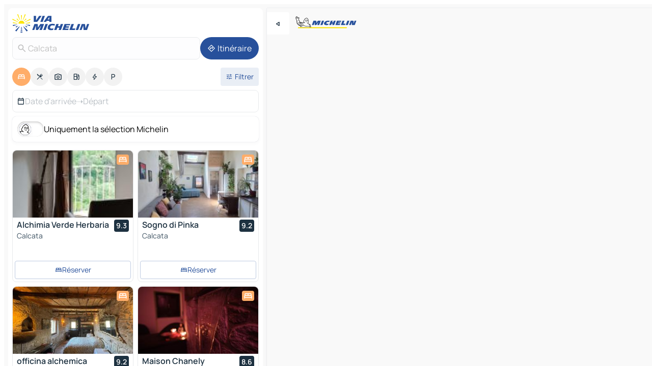

--- FILE ---
content_type: text/html
request_url: https://www.viamichelin.fr/cartes-plans/hotels/italie/latium/viterbe/calcata-01030
body_size: 39606
content:
<!doctype html>
<html lang="fr">

<head>
	<meta charset="utf-8" />
	<meta name="viewport" content="width=device-width, initial-scale=1, maximum-scale=1, user-scalable=no" />
	<meta name="apple-itunes-app" content="app-id=443142682" />
	<!-- start app -->
	
		<link href="../../../../../_app/immutable/assets/vnd.D6Q4K2v3.css" rel="stylesheet">
		<link href="../../../../../_app/immutable/assets/lib.C_dvSNBa.css" rel="stylesheet">
		<link href="../../../../../_app/immutable/assets/vnd.Dmjc78Y1.css" rel="stylesheet">
		<link href="../../../../../_app/immutable/assets/0.CLOjV44I.css" rel="stylesheet">
		<link href="../../../../../_app/immutable/assets/2.DTvqgUuk.css" rel="stylesheet">
		<link href="../../../../../_app/immutable/assets/10.C0zcU66-.css" rel="stylesheet"><!--1xg1a3p--><!--[!--><!--]--> <!--[--><!--[--><link rel="preconnect" href="https://q-xx.bstatic.com"/> <link rel="dns-prefetch" href="https://q-xx.bstatic.com"/><link rel="preconnect" href="https://map7.viamichelin.com"/> <link rel="dns-prefetch" href="https://map7.viamichelin.com"/><link rel="preconnect" href="https://map8.viamichelin.com"/> <link rel="dns-prefetch" href="https://map8.viamichelin.com"/><link rel="preconnect" href="https://map9.viamichelin.com"/> <link rel="dns-prefetch" href="https://map9.viamichelin.com"/><link rel="preconnect" href="https://sdk.privacy-center.org"/> <link rel="dns-prefetch" href="https://sdk.privacy-center.org"/><!--]--><!--]--> <!--[--><!--[--><link rel="prefetch" href="https://q-xx.bstatic.com/xdata/images/hotel/max320/673761063.jpg?k=4ea1c826e3306ee7d2e5334be6b3b60971813960112fd1da92d0737b0bbffba8&amp;o=" as="image"/><link rel="prefetch" href="https://q-xx.bstatic.com/xdata/images/hotel/max320/754876636.jpg?k=1832c9dc456928973404cb891f8bb449f18671b0d30e8b777f3cce1ad5a51259&amp;o=" as="image"/><!--]--><!--]--> <meta name="description" content="Hôtels à Calcata. Recherche et réservation d'un hôtel à Calcata avec ViaMichelin: hôtels de charme, design, luxe, de 1 à 5 étoiles."/> <meta property="og:type" content="website"/> <meta property="og:site_name" content="ViaMichelin"/> <!--[--><meta property="og:title" content="Hôtels, hébergements Calcata - ViaMichelin HOTEL"/><!--]--> <!--[--><meta property="og:description" content="Hôtels à Calcata. Recherche et réservation d'un hôtel à Calcata avec ViaMichelin: hôtels de charme, design, luxe, de 1 à 5 étoiles."/><!--]--> <!--[--><meta property="og:image" content="https://www.viamichelin.fr/_app/immutable/assets/logo-social.CPCa_Ogs.png"/><!--]--> <!--[!--><!--]--> <!--[--><link rel="alternate" href="https://www.viamichelin.at/karten-stadtplan/hotels/italien/latium/viterbo/calcata-01030" hreflang="de-at"/><link rel="alternate" href="https://fr.viamichelin.be/cartes-plans/hotels/italie/latium/viterbe/calcata-01030" hreflang="fr-be"/><link rel="alternate" href="https://nl.viamichelin.be/kaarten-plattegronden/hotels/italie/lazio/viterbo/calcata-01030" hreflang="nl-be"/><link rel="alternate" href="https://de.viamichelin.ch/karten-stadtplan/hotels/italien/latium/viterbo/calcata-01030" hreflang="de-ch"/><link rel="alternate" href="https://fr.viamichelin.ch/cartes-plans/hotels/italie/latium/viterbe/calcata-01030" hreflang="fr-ch"/><link rel="alternate" href="https://it.viamichelin.ch/mappe-piantine/alberghi/italia/lazio/viterbo/calcata-01030" hreflang="it-ch"/><link rel="alternate" href="https://www.viamichelin.com/maps/hotels/italy/lazio/viterbo/calcata-01030" hreflang="en"/><link rel="alternate" href="https://www.viamichelin.de/karten-stadtplan/hotels/italien/latium/viterbo/calcata-01030" hreflang="de"/><link rel="alternate" href="https://www.viamichelin.es/mapas-planos/hoteles/italia/lacio/viterbo/calcata-01030" hreflang="es"/><link rel="alternate" href="https://www.viamichelin.it/mappe-piantine/alberghi/italia/lazio/viterbo/calcata-01030" hreflang="it"/><link rel="alternate" href="https://www.viamichelin.ie/maps/hotels/italy/lazio/viterbo/calcata-01030" hreflang="en-ie"/><link rel="alternate" href="https://www.viamichelin.nl/kaarten-plattegronden/hotels/italie/lazio/viterbo/calcata-01030" hreflang="nl"/><link rel="alternate" href="https://www.viamichelin.pt/mapas-plantas/hoteis/italia/lazio/viterbo/calcata-01030" hreflang="pt"/><link rel="alternate" href="https://www.viamichelin.co.uk/maps/hotels/italy/lazio/viterbo/calcata-01030" hreflang="en-gb"/><!--]--> <!--[!--><!--]--><!----><title>Hôtels, hébergements Calcata - ViaMichelin HOTEL</title>
	<!-- end app -->

	<meta name="google-site-verification" content="ZVTviWVAsiE1ANEqqa7-y2POL9Bky6IFf-hdoo7W90U" />

	<link rel="icon" href="../../../../../favicon.png" />

	<!-- Start Consent -->
	<script nonce="+VxvgFBc0mxmXgGuLYLT9g==" id="spcloader" async fetchpriority="high" type="text/javascript"
		src="https://sdk.privacy-center.org/a1a55c7f-7f45-4e4b-80ac-b48e44c2fe99/loader.js?target=www.viamichelin.fr"></script>
	<script nonce="+VxvgFBc0mxmXgGuLYLT9g==" type="text/javascript" async>
			window.didomiOnReady = window.didomiOnReady || [];
			window.didomiEventListeners = window.didomiEventListeners || [];

			window.didomiEventListeners.push(
				{
					event: "notice.shown",
					listener() {
						const $link = document.querySelector(
							".didomi-notice-view-partners-link-in-text"
						);
						if (!$link) {
							return;
						}
						$link.removeAttribute("href");
						$link.addEventListener("click", () => {
							Didomi.preferences.show("vendors");
						});
					},
				},
				{
					event: "notice.clickagree",
					listener() {
						window.postMessage({ type: 'didomi_clickagree'})
					}
				}
			);

			window.didomiConfig = {
				user: {
					bots: {
						consentRequired: false,
					},
				},
				preferences: {
					showWhenConsentIsMissing: false,
				},
			};

			window.gdprAppliesGlobally = true;
			// prettier-ignore
			!function(){function t(e){if(!window.frames[e]){if(document.body&&document.body.firstChild){let a=document.body,n=document.createElement("iframe");n.style.display="none",n.name=e,n.title=e,a.insertBefore(n,a.firstChild)}else setTimeout(function(){t(e)},5)}}function e(t,e,a,n,i){function r(t,a,n,r){if("function"!=typeof n)return;window[e]||(window[e]=[]);let s=!1;i&&(s=i(t,r,n)),s||window[e].push({command:t,version:a,callback:n,parameter:r})}function s(e){if(!window[t]||!0!==window[t].stub||!e.data)return;let i="string"==typeof e.data,r;try{r=i?JSON.parse(e.data):e.data}catch(s){return}if(r[a]){let f=r[a];window[t](f.command,f.version,function(t,a){let r={};r[n]={returnValue:t,success:a,callId:f.callId},e.source.postMessage(i?JSON.stringify(r):r,"*")},f.parameter)}}r.stub=!0,r.stubVersion=2,"function"!=typeof window[t]&&(window[t]=r,window.addEventListener?window.addEventListener("message",s,!1):window.attachEvent("onmessage",s))}e("__uspapi","__uspapiBuffer","__uspapiCall","__uspapiReturn"),t("__uspapiLocator"),e("__tcfapi","__tcfapiBuffr","__tcl","__tcfapiReturn"),t("__tcfapiLocator")}();
		</script>
	<!-- End Consent -->

	<!-- Start Google tag manager -->
	<script src="https://www.googletagmanager.com/gtag/js?id=G-8LZ739LDYN" defer type="didomi/javascript"
		nonce="+VxvgFBc0mxmXgGuLYLT9g==" fetchpriority="low"></script>
	<script nonce="+VxvgFBc0mxmXgGuLYLT9g==" type="text/javascript" defer>
			window.dataLayer = window.dataLayer || [];
			function gtag() {
				dataLayer.push(arguments);
			}
			gtag('js', new Date());
			gtag('config', 'G-8LZ739LDYN', { send_page_view: false });
		</script>
	<!-- End Google tag manager -->
</head>

<body data-sveltekit-preload-data="hover" class="text-body">
	<div style="display: contents"><!--[--><!--[--><!----><!--[--><!--]--> <!--[--><!----><div class="main-container bg-neutral-weak homepage svelte-9k52vj" style="--bottomsheet-height-offset: -100px;"><div class="map svelte-9k52vj"><div class="h-full w-full md:shadow-smooth-block md:relative svelte-6wt9i2" data-testid="map-container"><!--[!--><!--]--></div><!----> <!--[--><div class="absolute top-4 left-0 size-11 z-ontop hidden md:block"><button type="button" class="btn-filled-white btn-md rd-l-0 min-w-max"><!--[!--><!--[--><!----><span class="flex w-max size-3.5"><!--[--><!----><span class="icon-arrow-back-left inline-block"><!----></span><!----><!--]--><!----></span><!----><!--]--> <!--[!--><!--]--> <!--[!--><!--]--><!--]--> <!--[!--><!--]--></button><!----></div><!--]--> <img src="/_app/immutable/assets/vm-logo-bib-michelin.Dd_LzvJh.svg" alt="Michelin" class="absolute left-14 top-6 md:block hidden z-hover" height="24" width="120"/> <img height="32" width="126" src="/_app/immutable/assets/vm-logo-large.BEgj6SJ1.svg" alt="ViaMichelin" class="absolute-center-x top-2 md:hidden z-hover"/></div> <!--[!--><!--]--> <div class="slot-container md:p-2 md:pr-0 md:h-dvh printable svelte-9k52vj"><div class="md:overflow-hidden md:rd-2 md:h-dvh max-h-full printable"><div class="slot-wrapper h-full scrollbar-thin printable md:bg-neutral-weakest svelte-9k52vj"><!--[!--><!--]--> <!--[--><!----><!--[--><!----><!--[!--><!----><div class="translate-slide-offset md:block svelte-5lb488" style="--slide-offset: 0px;"><img src="/_app/immutable/assets/vm-logo-bib-michelin.Dd_LzvJh.svg" alt="Michelin" class="absolute top-[var(--top)] right-[var(--right)] md:hidden" style="--top: -24px; --right: 8px;" height="24" width="120"/> <div><div><div class="searchtools w-full md:flex md:flex-wrap md:gap-4 md:bg-transparent md:px-2 md:pt-2 svelte-1kj4v11" data-testid="map-search-panel"><!--[!--><!--]--> <!--[!--><div class="hidden md:block w-full"><header role="banner" class="flex items-center w-full py-1 justify-between md:py-0"><!--[!--><!--[--><a href="../../../../../" class="block py-1 pr-2 shrink-0" aria-label="Retour à la page d'accueil" data-sveltekit-preload-data="tap"><img class="h-9 cover-left" src="/_app/immutable/assets/vm-logo-large.BEgj6SJ1.svg" alt="ViaMichelin" width="152" height="36"/></a><!--]--><!--]--> <!--[!--><!--[!--><!--]--><!--]--></header><!----></div><!--]--> <div class="flex gap-2 w-full md:p-0 md:bg-transparent border-coloredneutral-weakest rounded-full p-2"><div class="search relative w-full min-w-0  svelte-oeoh2d"><label for="address-search" class="text-sm"> <span class="input-container flex items-center p-2 w-full text-5 gap-1 rd-2 relative b-solid b-0.5 border-coloredneutral-weakest element-disabled bg-neutral-soft text-neutral svelte-xzp1b6"><!--[--><!----><span class="icon-search inline-block w-5 "><!----></span><!----><!--]--> <input type="text" id="address-search" class="input min-w-0 text-md text-coloredneutral b-0 flex-grow bg-transparent placeholder:text-neutral disabled:text-neutral svelte-xzp1b6" placeholder="On va où ?" aria-label="On va où ?" disabled autocomplete="off" value="Calcata"/> <!--[!--><!--]--> <!--[!--><!--]--></span></label><!----> <ul class="results rd-2 absolute z-hover w-full m-0 mt-1 p-0 shadow-smooth-bottom-2 bg-neutral-weakest text-coloredneutral text-md svelte-oeoh2d" role="listbox" aria-label="Résultats de la recherche"><!--[!--><!--]--><!----> <!--[!--><!--]--><!----> <!--[!--><!--[!--><!--]--><!--]--><!----></ul></div><!----> <!--[--><button type="button" aria-label="Itinéraire" class="btn-filled-primary btn-md z-infront rounded-full min-w-max"><!--[!--><!--[--><!----><span class="flex w-max"><!--[--><!----><span class="icon-directions inline-block"><!----></span><!----><!--]--><!----></span><!----><!--]--> <!--[--><span class="ml-1">Itinéraire</span><!--]--> <!--[!--><!--]--><!--]--> <!--[!--><!--]--></button><!--]--></div></div></div><!----></div></div> <div class="poi-container relative z-1 md:block bg-neutral-weakest md:bg-transparent block svelte-5lb488"><button type="button" class="handle relative w-full p-4 rd-2 b-0 grid place-items-center bg-transparent md:hidden" aria-label="Ouvrir le panneau" style="height: 40px;"><span class="rd-2 w-20 h-2 bg-base-15"></span></button><!----> <div class="mt-4"><div class="mb-2 px-2"><div class="flex justify-between flex-nowrap flex-row-reverse"><div class="grow-3 order-2"><div class="flex gap-1 flex-wrap" role="listbox" aria-multiselectable="true" aria-orientation="horizontal" aria-label="Points d'intérêt"><!--[--><!--[!--><button type="button" role="option" title="Recherche Hébergements" aria-selected="true" aria-label="Recherche Hébergements" class="whitespace-nowrap flex justify-center items-center text-md gap-1 b-0 cursor-pointer rounded-full p-2.5 bg-hotel text-neutral-weakest hover:bg-hotel-soft svelte-f2zwv4 aspect-ratio-1"><!--[!--><!--[--><!----><span class="flex w-max"><!--[--><!----><span class="icon-hotel inline-block"><!----></span><!----><!--]--><!----></span><!----><!--]--> <!--[!--><!--]--> <!--[!--><!--]--><!--]--></button><!--]--><!--[!--><button type="button" role="option" title="Recherche Restaurants" aria-selected="false" aria-label="Recherche Restaurants" class="whitespace-nowrap flex justify-center items-center text-md gap-1 b-0 cursor-pointer rounded-full p-2.5 bg-neutral-soft hover:bg-coloredneutral-weak text-coloredneutral svelte-f2zwv4 aspect-ratio-1"><!--[!--><!--[--><!----><span class="flex w-max"><!--[--><!----><span class="icon-restaurant inline-block"><!----></span><!----><!--]--><!----></span><!----><!--]--> <!--[!--><!--]--> <!--[!--><!--]--><!--]--></button><!--]--><!--[!--><button type="button" role="option" title="Recherche Tourisme" aria-selected="false" aria-label="Recherche Tourisme" class="whitespace-nowrap flex justify-center items-center text-md gap-1 b-0 cursor-pointer rounded-full p-2.5 bg-neutral-soft hover:bg-coloredneutral-weak text-coloredneutral svelte-f2zwv4 aspect-ratio-1"><!--[!--><!--[--><!----><span class="flex w-max"><!--[--><!----><span class="icon-tourism inline-block"><!----></span><!----><!--]--><!----></span><!----><!--]--> <!--[!--><!--]--> <!--[!--><!--]--><!--]--></button><!--]--><!--[!--><button type="button" role="option" title="Recherche Stations service" aria-selected="false" aria-label="Recherche Stations service" class="whitespace-nowrap flex justify-center items-center text-md gap-1 b-0 cursor-pointer rounded-full p-2.5 bg-neutral-soft hover:bg-coloredneutral-weak text-coloredneutral svelte-f2zwv4 aspect-ratio-1"><!--[!--><!--[--><!----><span class="flex w-max"><!--[--><!----><span class="icon-energy-pump inline-block"><!----></span><!----><!--]--><!----></span><!----><!--]--> <!--[!--><!--]--> <!--[!--><!--]--><!--]--></button><!--]--><!--[!--><button type="button" role="option" title="Recherche Recharges auto" aria-selected="false" aria-label="Recherche Recharges auto" class="whitespace-nowrap flex justify-center items-center text-md gap-1 b-0 cursor-pointer rounded-full p-2.5 bg-neutral-soft hover:bg-coloredneutral-weak text-coloredneutral svelte-f2zwv4 aspect-ratio-1"><!--[!--><!--[--><!----><span class="flex w-max"><!--[--><!----><span class="icon-flash inline-block"><!----></span><!----><!--]--><!----></span><!----><!--]--> <!--[!--><!--]--> <!--[!--><!--]--><!--]--></button><!--]--><!--[!--><button type="button" role="option" title="Recherche Parkings" aria-selected="false" aria-label="Recherche Parkings" class="whitespace-nowrap flex justify-center items-center text-md gap-1 b-0 cursor-pointer rounded-full p-2.5 bg-neutral-soft hover:bg-coloredneutral-weak text-coloredneutral svelte-f2zwv4 aspect-ratio-1"><!--[!--><!--[--><!----><span class="flex w-max"><!--[--><!----><span class="icon-parking inline-block"><!----></span><!----><!--]--><!----></span><!----><!--]--> <!--[!--><!--]--> <!--[!--><!--]--><!--]--></button><!--]--><!--]--></div><!----></div> <!--[--><div class="ml-2 relative order-1"><button type="button" aria-label="Ouvrir les filtres" class="btn-filled-light btn-sm relative filter-button min-w-max"><!--[!--><!--[--><!----><span class="flex w-max"><!--[--><!----><span class="icon-tune inline-block"><!----></span><!----><!--]--><!----></span><!----><!--]--> <!--[--><span class="ml-1">Filtrer</span><!--]--> <!--[!--><!--]--><!--]--> <!--[--><!--[!--><!--]--><!----><!--]--></button><!----></div><!--]--></div> <div class="date-range-picker-container min-w-0 w-full order--1 mt-2"><div class="flex items-start gap-2"><!--[--><div role="group" id="AHoEztWC-f" aria-labelledby="rsIgnvyoEF" aria-describedby="9zoUkfyOxw" data-melt-datefield-field="" class="flex w-full bg-transparent max-w-full svelte-jkj03e" data-testid="hotel-date-range-picker"><div class="w-full h-44px b-1 border-rd-2 border-solid border-coloredneutral-weakest bg-neutral-weakest inline-flex items-center justify-between"><button role="button" aria-haspopup="dialog" aria-expanded="false" data-state="closed" aria-controls="OCeSZnszow" id="tNNBnOK9Qy" data-melt-popover-trigger="" aria-label="Sélectionnez les dates de début et de fin à l'aide du widget calendrier." data-segment="trigger" class="p-r-2 p-l-2 py-2 btn-ghost-primary bg-transparent border-0 inline-flex items-center justify-start w-full font-400 text-4 gap-1 truncate svelte-jkj03e"><!----><span class="icon-calendar inline-block text-coloredneutral" aria-hidden="true"><!----></span><!----><!----> <!----><span class="gap-0"><!--[!--><span class="text-coloredneutral-weak">Date d'arrivée</span><!--]--></span><!----> <span aria-hidden="true" class="text-coloredneutral-weak">➝</span> <!----><!--[!--><span class="text-coloredneutral-weak">Départ</span><!--]--><!----> <!--[!--><!--]--></button> <!--[!--><!--]--></div></div> <!--[!--><!--]--><!--]--></div></div></div><!----> <!--[--><div class="bg-neutral-weakest p-2 rd-2 flex flex-col mb-4 mx-2 shadow-smooth-block"><label for="only-michelin-switch" class="flex p-0.5 items-center gap-2 max-w-max cursor-pointer"><input id="only-michelin-switch" type="checkbox" role="switch" class="sr-only"/> <span class="rounded-full w-13 h-7.5 transition-colors shadow-michelin-switch bg-base-0"><!----><span class="icon-bib-signature inline-block transition-transform p-3.9 translate-x-none"><!----></span><!----><!----></span> <span class="select-none">Uniquement la sélection Michelin</span></label><!----></div><!--]--> <!--[--><ul data-testid="poilist" class="container m-0 px-2 grid svelte-1qh5ik5"><!--[!--><!--[--><!--[!--><!--[!--><!----><!--[--><!----><li data-testid="poi-card-0" data-category="hotel" class="poi-card lg grid text-body border-coloredneutral-weakest bg-neutral-weakest hover:border-transparent border-1 border-solid rd-2 relative with-shadow vertical svelte-1ci3g67" role="none"><a href="/cartes-plans/hotels/poi/calcata-01030-07b6d11a" class="decoration-none flex flex-col " data-sveltekit-preload-data="tap"><!--[--><!----><div data-testid="poi-card-hero" class="poi-card-hero group grid w-full h-full max-h-132px p-0 m-0 overflow-hidden vertical svelte-1wnh944"><!--[!--><!--[--><!----><div class="container-carousel w-full relative cursor-pointer full carousel h-full max-h-132px w-full grid-area-[1/-1] overflow-hidden svelte-w1l4d7" role="region" aria-roledescription="carousel" aria-label="Carrousel d'image pour Alchimia Verde Herbaria"><!--[!--><!--]--> <div class="h-auto"><button type="button" aria-label="Voir le contenu précédent" aria-hidden="true" class="btn-ghost-white btn-md left-arrow-container absolute left-0 hidden poi-card-hero-controls min-w-max"><!--[!--><!--[--><!----><span class="flex w-max"><!--[--><!----><span class="icon-chevron-left inline-block"><!----></span><!----><!--]--><!----></span><!----><!--]--> <!--[!--><!--]--> <!--[!--><!--]--><!--]--> <!--[!--><!--]--></button><!----> <ul class="carousel flex h-100% overflow-x-scroll m-0 p-0 list-none bg-neutral-weakest rd-tr-2 rd-tl-2 h-full w-full svelte-w1l4d7" aria-roledescription="slide" role="group" aria-label="image 1 sur 10"><!--[--><li class="img-container items-center flex grow-0 shrink-0 justify-center w-full svelte-w1l4d7"><figure class="img-wrapper w-full m-0 p-0 h-full overflow-hidden"><!--[!--><img decoding="sync" src="https://q-xx.bstatic.com/xdata/images/hotel/max320/673761063.jpg?k=4ea1c826e3306ee7d2e5334be6b3b60971813960112fd1da92d0737b0bbffba8&amp;o=" alt="Alchimia Verde Herbaria - 0" class="h-full w-full" srcset="https://q-xx.bstatic.com/xdata/images/hotel/max160/673761063.jpg?k=4ea1c826e3306ee7d2e5334be6b3b60971813960112fd1da92d0737b0bbffba8&amp;o= 160w, https://q-xx.bstatic.com/xdata/images/hotel/max320/673761063.jpg?k=4ea1c826e3306ee7d2e5334be6b3b60971813960112fd1da92d0737b0bbffba8&amp;o= 320w, https://q-xx.bstatic.com/xdata/images/hotel/max640/673761063.jpg?k=4ea1c826e3306ee7d2e5334be6b3b60971813960112fd1da92d0737b0bbffba8&amp;o= 640w, https://q-xx.bstatic.com/xdata/images/hotel/max960/673761063.jpg?k=4ea1c826e3306ee7d2e5334be6b3b60971813960112fd1da92d0737b0bbffba8&amp;o= 960w, https://q-xx.bstatic.com/xdata/images/hotel/max1280/673761063.jpg?k=4ea1c826e3306ee7d2e5334be6b3b60971813960112fd1da92d0737b0bbffba8&amp;o= 1280w, https://q-xx.bstatic.com/xdata/images/hotel/max1920/673761063.jpg?k=4ea1c826e3306ee7d2e5334be6b3b60971813960112fd1da92d0737b0bbffba8&amp;o= 1920w" sizes="320px" style="width: 260px; height: 132px; object-fit: cover;" onerror="this.__e=event"/><!----> <!--[!--><!--]--><!--]--></figure></li><li class="img-container items-center flex grow-0 shrink-0 justify-center w-full svelte-w1l4d7"><figure class="img-wrapper w-full m-0 p-0 h-full overflow-hidden"><!--[!--><img decoding="sync" src="https://q-xx.bstatic.com/xdata/images/hotel/max320/671651972.jpg?k=804d1f7b931f416bd8f993d84a8d39024f6fd45026ac13afbefa8ac5e24139d9&amp;o=" alt="Alchimia Verde Herbaria - 1" class="h-full w-full" srcset="https://q-xx.bstatic.com/xdata/images/hotel/max160/671651972.jpg?k=804d1f7b931f416bd8f993d84a8d39024f6fd45026ac13afbefa8ac5e24139d9&amp;o= 160w, https://q-xx.bstatic.com/xdata/images/hotel/max320/671651972.jpg?k=804d1f7b931f416bd8f993d84a8d39024f6fd45026ac13afbefa8ac5e24139d9&amp;o= 320w, https://q-xx.bstatic.com/xdata/images/hotel/max640/671651972.jpg?k=804d1f7b931f416bd8f993d84a8d39024f6fd45026ac13afbefa8ac5e24139d9&amp;o= 640w, https://q-xx.bstatic.com/xdata/images/hotel/max960/671651972.jpg?k=804d1f7b931f416bd8f993d84a8d39024f6fd45026ac13afbefa8ac5e24139d9&amp;o= 960w, https://q-xx.bstatic.com/xdata/images/hotel/max1280/671651972.jpg?k=804d1f7b931f416bd8f993d84a8d39024f6fd45026ac13afbefa8ac5e24139d9&amp;o= 1280w, https://q-xx.bstatic.com/xdata/images/hotel/max1920/671651972.jpg?k=804d1f7b931f416bd8f993d84a8d39024f6fd45026ac13afbefa8ac5e24139d9&amp;o= 1920w" sizes="320px" style="width: 260px; height: 132px; object-fit: cover;" onerror="this.__e=event"/><!----> <!--[!--><!--]--><!--]--></figure></li><li class="img-container items-center flex grow-0 shrink-0 justify-center w-full svelte-w1l4d7"><figure class="img-wrapper w-full m-0 p-0 h-full overflow-hidden"><!--[!--><img loading="lazy" decoding="async" src="https://q-xx.bstatic.com/xdata/images/hotel/max320/671650642.jpg?k=4782fb43b24400e448e288dcf25dede5885c57fc1f00d50952d366d43a6c7999&amp;o=" alt="Alchimia Verde Herbaria - 2" class="h-full w-full" srcset="https://q-xx.bstatic.com/xdata/images/hotel/max160/671650642.jpg?k=4782fb43b24400e448e288dcf25dede5885c57fc1f00d50952d366d43a6c7999&amp;o= 160w, https://q-xx.bstatic.com/xdata/images/hotel/max320/671650642.jpg?k=4782fb43b24400e448e288dcf25dede5885c57fc1f00d50952d366d43a6c7999&amp;o= 320w, https://q-xx.bstatic.com/xdata/images/hotel/max640/671650642.jpg?k=4782fb43b24400e448e288dcf25dede5885c57fc1f00d50952d366d43a6c7999&amp;o= 640w, https://q-xx.bstatic.com/xdata/images/hotel/max960/671650642.jpg?k=4782fb43b24400e448e288dcf25dede5885c57fc1f00d50952d366d43a6c7999&amp;o= 960w, https://q-xx.bstatic.com/xdata/images/hotel/max1280/671650642.jpg?k=4782fb43b24400e448e288dcf25dede5885c57fc1f00d50952d366d43a6c7999&amp;o= 1280w, https://q-xx.bstatic.com/xdata/images/hotel/max1920/671650642.jpg?k=4782fb43b24400e448e288dcf25dede5885c57fc1f00d50952d366d43a6c7999&amp;o= 1920w" sizes="320px" style="width: 260px; height: 132px; object-fit: cover;" onerror="this.__e=event"/><!----> <!--[!--><!--]--><!--]--></figure></li><li class="img-container items-center flex grow-0 shrink-0 justify-center w-full svelte-w1l4d7"><figure class="img-wrapper w-full m-0 p-0 h-full overflow-hidden"><!--[!--><img loading="lazy" decoding="async" src="https://q-xx.bstatic.com/xdata/images/hotel/max320/671650517.jpg?k=e20aacc753a3dee7427fceeba978b2721950c6592048f60904fc167df8cd1afd&amp;o=" alt="Alchimia Verde Herbaria - 3" class="h-full w-full" srcset="https://q-xx.bstatic.com/xdata/images/hotel/max160/671650517.jpg?k=e20aacc753a3dee7427fceeba978b2721950c6592048f60904fc167df8cd1afd&amp;o= 160w, https://q-xx.bstatic.com/xdata/images/hotel/max320/671650517.jpg?k=e20aacc753a3dee7427fceeba978b2721950c6592048f60904fc167df8cd1afd&amp;o= 320w, https://q-xx.bstatic.com/xdata/images/hotel/max640/671650517.jpg?k=e20aacc753a3dee7427fceeba978b2721950c6592048f60904fc167df8cd1afd&amp;o= 640w, https://q-xx.bstatic.com/xdata/images/hotel/max960/671650517.jpg?k=e20aacc753a3dee7427fceeba978b2721950c6592048f60904fc167df8cd1afd&amp;o= 960w, https://q-xx.bstatic.com/xdata/images/hotel/max1280/671650517.jpg?k=e20aacc753a3dee7427fceeba978b2721950c6592048f60904fc167df8cd1afd&amp;o= 1280w, https://q-xx.bstatic.com/xdata/images/hotel/max1920/671650517.jpg?k=e20aacc753a3dee7427fceeba978b2721950c6592048f60904fc167df8cd1afd&amp;o= 1920w" sizes="320px" style="width: 260px; height: 132px; object-fit: cover;" onerror="this.__e=event"/><!----> <!--[!--><!--]--><!--]--></figure></li><li class="img-container items-center flex grow-0 shrink-0 justify-center w-full svelte-w1l4d7"><figure class="img-wrapper w-full m-0 p-0 h-full overflow-hidden"><!--[!--><img loading="lazy" decoding="async" src="https://q-xx.bstatic.com/xdata/images/hotel/max320/679504364.jpg?k=6e1fac975c9a203a8a7b3c78b8d845a770fdea3d8790f741082e0c3ef7528c2c&amp;o=" alt="Alchimia Verde Herbaria - 4" class="h-full w-full" srcset="https://q-xx.bstatic.com/xdata/images/hotel/max160/679504364.jpg?k=6e1fac975c9a203a8a7b3c78b8d845a770fdea3d8790f741082e0c3ef7528c2c&amp;o= 160w, https://q-xx.bstatic.com/xdata/images/hotel/max320/679504364.jpg?k=6e1fac975c9a203a8a7b3c78b8d845a770fdea3d8790f741082e0c3ef7528c2c&amp;o= 320w, https://q-xx.bstatic.com/xdata/images/hotel/max640/679504364.jpg?k=6e1fac975c9a203a8a7b3c78b8d845a770fdea3d8790f741082e0c3ef7528c2c&amp;o= 640w, https://q-xx.bstatic.com/xdata/images/hotel/max960/679504364.jpg?k=6e1fac975c9a203a8a7b3c78b8d845a770fdea3d8790f741082e0c3ef7528c2c&amp;o= 960w, https://q-xx.bstatic.com/xdata/images/hotel/max1280/679504364.jpg?k=6e1fac975c9a203a8a7b3c78b8d845a770fdea3d8790f741082e0c3ef7528c2c&amp;o= 1280w, https://q-xx.bstatic.com/xdata/images/hotel/max1920/679504364.jpg?k=6e1fac975c9a203a8a7b3c78b8d845a770fdea3d8790f741082e0c3ef7528c2c&amp;o= 1920w" sizes="320px" style="width: 260px; height: 132px; object-fit: cover;" onerror="this.__e=event"/><!----> <!--[!--><!--]--><!--]--></figure></li><li class="img-container items-center flex grow-0 shrink-0 justify-center w-full svelte-w1l4d7"><figure class="img-wrapper w-full m-0 p-0 h-full overflow-hidden"><!--[!--><img loading="lazy" decoding="async" src="https://q-xx.bstatic.com/xdata/images/hotel/max320/679503811.jpg?k=0f0feb9afdfe101f49a6d5491722ce6038d6707b4eacced319b7eac8d1157882&amp;o=" alt="Alchimia Verde Herbaria - 5" class="h-full w-full" srcset="https://q-xx.bstatic.com/xdata/images/hotel/max160/679503811.jpg?k=0f0feb9afdfe101f49a6d5491722ce6038d6707b4eacced319b7eac8d1157882&amp;o= 160w, https://q-xx.bstatic.com/xdata/images/hotel/max320/679503811.jpg?k=0f0feb9afdfe101f49a6d5491722ce6038d6707b4eacced319b7eac8d1157882&amp;o= 320w, https://q-xx.bstatic.com/xdata/images/hotel/max640/679503811.jpg?k=0f0feb9afdfe101f49a6d5491722ce6038d6707b4eacced319b7eac8d1157882&amp;o= 640w, https://q-xx.bstatic.com/xdata/images/hotel/max960/679503811.jpg?k=0f0feb9afdfe101f49a6d5491722ce6038d6707b4eacced319b7eac8d1157882&amp;o= 960w, https://q-xx.bstatic.com/xdata/images/hotel/max1280/679503811.jpg?k=0f0feb9afdfe101f49a6d5491722ce6038d6707b4eacced319b7eac8d1157882&amp;o= 1280w, https://q-xx.bstatic.com/xdata/images/hotel/max1920/679503811.jpg?k=0f0feb9afdfe101f49a6d5491722ce6038d6707b4eacced319b7eac8d1157882&amp;o= 1920w" sizes="320px" style="width: 260px; height: 132px; object-fit: cover;" onerror="this.__e=event"/><!----> <!--[!--><!--]--><!--]--></figure></li><li class="img-container items-center flex grow-0 shrink-0 justify-center w-full svelte-w1l4d7"><figure class="img-wrapper w-full m-0 p-0 h-full overflow-hidden"><!--[!--><img loading="lazy" decoding="async" src="https://q-xx.bstatic.com/xdata/images/hotel/max320/666213086.jpg?k=02fa962a783e44cb66ed1da17e75bba2f79ab4b6ab22cbb649493b0d14894b5c&amp;o=" alt="Alchimia Verde Herbaria - 6" class="h-full w-full" srcset="https://q-xx.bstatic.com/xdata/images/hotel/max160/666213086.jpg?k=02fa962a783e44cb66ed1da17e75bba2f79ab4b6ab22cbb649493b0d14894b5c&amp;o= 160w, https://q-xx.bstatic.com/xdata/images/hotel/max320/666213086.jpg?k=02fa962a783e44cb66ed1da17e75bba2f79ab4b6ab22cbb649493b0d14894b5c&amp;o= 320w, https://q-xx.bstatic.com/xdata/images/hotel/max640/666213086.jpg?k=02fa962a783e44cb66ed1da17e75bba2f79ab4b6ab22cbb649493b0d14894b5c&amp;o= 640w, https://q-xx.bstatic.com/xdata/images/hotel/max960/666213086.jpg?k=02fa962a783e44cb66ed1da17e75bba2f79ab4b6ab22cbb649493b0d14894b5c&amp;o= 960w, https://q-xx.bstatic.com/xdata/images/hotel/max1280/666213086.jpg?k=02fa962a783e44cb66ed1da17e75bba2f79ab4b6ab22cbb649493b0d14894b5c&amp;o= 1280w, https://q-xx.bstatic.com/xdata/images/hotel/max1920/666213086.jpg?k=02fa962a783e44cb66ed1da17e75bba2f79ab4b6ab22cbb649493b0d14894b5c&amp;o= 1920w" sizes="320px" style="width: 260px; height: 132px; object-fit: cover;" onerror="this.__e=event"/><!----> <!--[!--><!--]--><!--]--></figure></li><li class="img-container items-center flex grow-0 shrink-0 justify-center w-full svelte-w1l4d7"><figure class="img-wrapper w-full m-0 p-0 h-full overflow-hidden"><!--[!--><img loading="lazy" decoding="async" src="https://q-xx.bstatic.com/xdata/images/hotel/max320/679503722.jpg?k=e6aed5f2bcb163205ce3ab7dd7e4dc4af2d4dd47bcc30ea235472255807e673b&amp;o=" alt="Alchimia Verde Herbaria - 7" class="h-full w-full" srcset="https://q-xx.bstatic.com/xdata/images/hotel/max160/679503722.jpg?k=e6aed5f2bcb163205ce3ab7dd7e4dc4af2d4dd47bcc30ea235472255807e673b&amp;o= 160w, https://q-xx.bstatic.com/xdata/images/hotel/max320/679503722.jpg?k=e6aed5f2bcb163205ce3ab7dd7e4dc4af2d4dd47bcc30ea235472255807e673b&amp;o= 320w, https://q-xx.bstatic.com/xdata/images/hotel/max640/679503722.jpg?k=e6aed5f2bcb163205ce3ab7dd7e4dc4af2d4dd47bcc30ea235472255807e673b&amp;o= 640w, https://q-xx.bstatic.com/xdata/images/hotel/max960/679503722.jpg?k=e6aed5f2bcb163205ce3ab7dd7e4dc4af2d4dd47bcc30ea235472255807e673b&amp;o= 960w, https://q-xx.bstatic.com/xdata/images/hotel/max1280/679503722.jpg?k=e6aed5f2bcb163205ce3ab7dd7e4dc4af2d4dd47bcc30ea235472255807e673b&amp;o= 1280w, https://q-xx.bstatic.com/xdata/images/hotel/max1920/679503722.jpg?k=e6aed5f2bcb163205ce3ab7dd7e4dc4af2d4dd47bcc30ea235472255807e673b&amp;o= 1920w" sizes="320px" style="width: 260px; height: 132px; object-fit: cover;" onerror="this.__e=event"/><!----> <!--[!--><!--]--><!--]--></figure></li><li class="img-container items-center flex grow-0 shrink-0 justify-center w-full svelte-w1l4d7"><figure class="img-wrapper w-full m-0 p-0 h-full overflow-hidden"><!--[!--><img loading="lazy" decoding="async" src="https://q-xx.bstatic.com/xdata/images/hotel/max320/750326618.jpg?k=c48f91509b1b20c7c990c76b93ec530b542d9287654ff01dfb9a1057e2ebb5d5&amp;o=" alt="Alchimia Verde Herbaria - 8" class="h-full w-full" srcset="https://q-xx.bstatic.com/xdata/images/hotel/max160/750326618.jpg?k=c48f91509b1b20c7c990c76b93ec530b542d9287654ff01dfb9a1057e2ebb5d5&amp;o= 160w, https://q-xx.bstatic.com/xdata/images/hotel/max320/750326618.jpg?k=c48f91509b1b20c7c990c76b93ec530b542d9287654ff01dfb9a1057e2ebb5d5&amp;o= 320w, https://q-xx.bstatic.com/xdata/images/hotel/max640/750326618.jpg?k=c48f91509b1b20c7c990c76b93ec530b542d9287654ff01dfb9a1057e2ebb5d5&amp;o= 640w, https://q-xx.bstatic.com/xdata/images/hotel/max960/750326618.jpg?k=c48f91509b1b20c7c990c76b93ec530b542d9287654ff01dfb9a1057e2ebb5d5&amp;o= 960w, https://q-xx.bstatic.com/xdata/images/hotel/max1280/750326618.jpg?k=c48f91509b1b20c7c990c76b93ec530b542d9287654ff01dfb9a1057e2ebb5d5&amp;o= 1280w, https://q-xx.bstatic.com/xdata/images/hotel/max1920/750326618.jpg?k=c48f91509b1b20c7c990c76b93ec530b542d9287654ff01dfb9a1057e2ebb5d5&amp;o= 1920w" sizes="320px" style="width: 260px; height: 132px; object-fit: cover;" onerror="this.__e=event"/><!----> <!--[!--><!--]--><!--]--></figure></li><li class="img-container items-center flex grow-0 shrink-0 justify-center w-full svelte-w1l4d7"><figure class="img-wrapper w-full m-0 p-0 h-full overflow-hidden"><!--[!--><img loading="lazy" decoding="async" src="https://q-xx.bstatic.com/xdata/images/hotel/max320/751037844.jpg?k=e4b5f34ebe4bd6b419961712505cfab141be5839be9b5d5d911dded601181253&amp;o=" alt="Alchimia Verde Herbaria - 9" class="h-full w-full" srcset="https://q-xx.bstatic.com/xdata/images/hotel/max160/751037844.jpg?k=e4b5f34ebe4bd6b419961712505cfab141be5839be9b5d5d911dded601181253&amp;o= 160w, https://q-xx.bstatic.com/xdata/images/hotel/max320/751037844.jpg?k=e4b5f34ebe4bd6b419961712505cfab141be5839be9b5d5d911dded601181253&amp;o= 320w, https://q-xx.bstatic.com/xdata/images/hotel/max640/751037844.jpg?k=e4b5f34ebe4bd6b419961712505cfab141be5839be9b5d5d911dded601181253&amp;o= 640w, https://q-xx.bstatic.com/xdata/images/hotel/max960/751037844.jpg?k=e4b5f34ebe4bd6b419961712505cfab141be5839be9b5d5d911dded601181253&amp;o= 960w, https://q-xx.bstatic.com/xdata/images/hotel/max1280/751037844.jpg?k=e4b5f34ebe4bd6b419961712505cfab141be5839be9b5d5d911dded601181253&amp;o= 1280w, https://q-xx.bstatic.com/xdata/images/hotel/max1920/751037844.jpg?k=e4b5f34ebe4bd6b419961712505cfab141be5839be9b5d5d911dded601181253&amp;o= 1920w" sizes="320px" style="width: 260px; height: 132px; object-fit: cover;" onerror="this.__e=event"/><!----> <!--[!--><!--]--><!--]--></figure></li><!--]--></ul> <!--[!--><!--]--> <button type="button" aria-label="Voir le contenu suivant" aria-hidden="false" class="btn-ghost-white btn-md right-arrow-container absolute right-0 hidden md:block poi-card-hero-controls min-w-max"><!--[!--><!--[--><!----><span class="flex w-max"><!--[--><!----><span class="icon-chevron-right inline-block"><!----></span><!----><!--]--><!----></span><!----><!--]--> <!--[!--><!--]--> <!--[!--><!--]--><!--]--> <!--[!--><!--]--></button><!----></div><!----></div><!----><!--]--><!--]--> <!--[--><div class="opacity-container relative self-start justify-self-end grid-area-[1/-1] p-2 group-has-hover:opacity-0 group-has-[.no-hover]:opacity-100 svelte-1wnh944"><div class="flex items-center justify-center w-max shrink-0  rd-1 p-0.75 bg-hotel text-neutral-weakest gap-0.5 max-h-5 svelte-snfjjm"><!--[!--><!--[!--><!--[!--><!--]--> <!--[!--><!--]--> <!--[--><!----><div class="flex w-max text-4.5"><!--[--><!----><div class="icon-hotel inline-block"><!----></div><!----><!--]--><!----></div><!----><!--]--><!--]--><!--]--></div><!----></div><!--]--> <!--[--><div class="opacity-container relative self-end grid-area-[1/-1] p-2 group-has-hover:opacity-0 group-has-[.no-hover]:opacity-100 svelte-1wnh944"><!--[!--><!--]--><!----></div><!--]--><!----></div><!----><!--]--> <div class="pt-1 px-2 pb-0 grid h-max"><!--[--><!--[--><!--[--><div class="inline-flex justify-between w-full min-w-0 text-body text-md font-600 gap-x-0.5 text-coloredneutral"><span data-testid="card-title" class="pb-0.5 clamp-lines-2">Alchimia Verde Herbaria</span> <!--[--><div class="flex items-center justify-center w-max shrink-0  rd-1 py-0.5 px-1 bg-coloredneutral text-neutral-weakest h-6 min-w-6 font-600 text-sm svelte-snfjjm"><!--[!--><!--[!--><!--[!--><!--]--> <!--[--><span>9.3</span><!--]--> <!--[!--><!--]--><!--]--><!--]--></div><!--]--></div><!--]--><!--]--> <!--[!--><!--]--> <!--[--><span class="truncate font-400 text-sm text-coloredneutral-soft p-be-1px">Calcata</span><!--]--> <!--[!--><!--]--> <!--[!--><!--]--> <!--[!--><!--]--> <!--[!--><!--]--><!--]--></div><!----></a> <div class="button-wrapper p-1 p-bs-3px"><!--[!--><!--[!--><!--[--><!----><span role="link" tabindex="0" data-testid="poi-card-book-button" data-o="aHR0cHM6Ly93d3cuYm9va2luZy5jb20vaG90ZWwvaXQvaGVyYmFyaWEtY2FsY2F0YS12ZWNjaGlhLmh0bWw/[base64]" class="obfuscated inline-block flex items-center gap-2 min-w-max btn-outline-light btn-sm"><!--[--><!--[--><!----><div class="flex w-max"><!--[--><!----><div aria-label="Réserver Alchimia Verde Herbaria" class="icon-hotel inline-block"><!----></div><!----><!--]--><!----></div><!----><!--]--> <!--[--><span>Réserver</span><!--]--> <!--[!--><!--]--><!--]--><!----><!----></span><!----><!--]--><!--]--><!--]--></div><!----><!----></li><!----><!--]--><!----><!--]--><!--]--><!--[!--><!--[!--><!----><!--[--><!----><li data-testid="poi-card-1" data-category="hotel" class="poi-card lg grid text-body border-coloredneutral-weakest bg-neutral-weakest hover:border-transparent border-1 border-solid rd-2 relative with-shadow vertical svelte-1ci3g67" role="none"><a href="/cartes-plans/hotels/poi/calcata-01030-0eb3dc08" class="decoration-none flex flex-col " data-sveltekit-preload-data="tap"><!--[--><!----><div data-testid="poi-card-hero" class="poi-card-hero group grid w-full h-full max-h-132px p-0 m-0 overflow-hidden vertical svelte-1wnh944"><!--[!--><!--[--><!----><div class="container-carousel w-full relative cursor-pointer full carousel h-full max-h-132px w-full grid-area-[1/-1] overflow-hidden svelte-w1l4d7" role="region" aria-roledescription="carousel" aria-label="Carrousel d'image pour Sogno di Pinka"><!--[!--><!--]--> <div class="h-auto"><button type="button" aria-label="Voir le contenu précédent" aria-hidden="true" class="btn-ghost-white btn-md left-arrow-container absolute left-0 hidden poi-card-hero-controls min-w-max"><!--[!--><!--[--><!----><span class="flex w-max"><!--[--><!----><span class="icon-chevron-left inline-block"><!----></span><!----><!--]--><!----></span><!----><!--]--> <!--[!--><!--]--> <!--[!--><!--]--><!--]--> <!--[!--><!--]--></button><!----> <ul class="carousel flex h-100% overflow-x-scroll m-0 p-0 list-none bg-neutral-weakest rd-tr-2 rd-tl-2 h-full w-full svelte-w1l4d7" aria-roledescription="slide" role="group" aria-label="image 1 sur 10"><!--[--><li class="img-container items-center flex grow-0 shrink-0 justify-center w-full svelte-w1l4d7"><figure class="img-wrapper w-full m-0 p-0 h-full overflow-hidden"><!--[!--><img decoding="sync" src="https://q-xx.bstatic.com/xdata/images/hotel/max320/754876636.jpg?k=1832c9dc456928973404cb891f8bb449f18671b0d30e8b777f3cce1ad5a51259&amp;o=" alt="Sogno di Pinka - 0" class="h-full w-full" srcset="https://q-xx.bstatic.com/xdata/images/hotel/max160/754876636.jpg?k=1832c9dc456928973404cb891f8bb449f18671b0d30e8b777f3cce1ad5a51259&amp;o= 160w, https://q-xx.bstatic.com/xdata/images/hotel/max320/754876636.jpg?k=1832c9dc456928973404cb891f8bb449f18671b0d30e8b777f3cce1ad5a51259&amp;o= 320w, https://q-xx.bstatic.com/xdata/images/hotel/max640/754876636.jpg?k=1832c9dc456928973404cb891f8bb449f18671b0d30e8b777f3cce1ad5a51259&amp;o= 640w, https://q-xx.bstatic.com/xdata/images/hotel/max960/754876636.jpg?k=1832c9dc456928973404cb891f8bb449f18671b0d30e8b777f3cce1ad5a51259&amp;o= 960w, https://q-xx.bstatic.com/xdata/images/hotel/max1280/754876636.jpg?k=1832c9dc456928973404cb891f8bb449f18671b0d30e8b777f3cce1ad5a51259&amp;o= 1280w, https://q-xx.bstatic.com/xdata/images/hotel/max1920/754876636.jpg?k=1832c9dc456928973404cb891f8bb449f18671b0d30e8b777f3cce1ad5a51259&amp;o= 1920w" sizes="320px" style="width: 260px; height: 132px; object-fit: cover;" onerror="this.__e=event"/><!----> <!--[!--><!--]--><!--]--></figure></li><li class="img-container items-center flex grow-0 shrink-0 justify-center w-full svelte-w1l4d7"><figure class="img-wrapper w-full m-0 p-0 h-full overflow-hidden"><!--[!--><img decoding="sync" src="https://q-xx.bstatic.com/xdata/images/hotel/max320/669694994.jpg?k=b532a29b846b24f0efcc8b7e16523dc3c543a4f622e60cbb002cef75a8c2d1d7&amp;o=" alt="Sogno di Pinka - 1" class="h-full w-full" srcset="https://q-xx.bstatic.com/xdata/images/hotel/max160/669694994.jpg?k=b532a29b846b24f0efcc8b7e16523dc3c543a4f622e60cbb002cef75a8c2d1d7&amp;o= 160w, https://q-xx.bstatic.com/xdata/images/hotel/max320/669694994.jpg?k=b532a29b846b24f0efcc8b7e16523dc3c543a4f622e60cbb002cef75a8c2d1d7&amp;o= 320w, https://q-xx.bstatic.com/xdata/images/hotel/max640/669694994.jpg?k=b532a29b846b24f0efcc8b7e16523dc3c543a4f622e60cbb002cef75a8c2d1d7&amp;o= 640w, https://q-xx.bstatic.com/xdata/images/hotel/max960/669694994.jpg?k=b532a29b846b24f0efcc8b7e16523dc3c543a4f622e60cbb002cef75a8c2d1d7&amp;o= 960w, https://q-xx.bstatic.com/xdata/images/hotel/max1280/669694994.jpg?k=b532a29b846b24f0efcc8b7e16523dc3c543a4f622e60cbb002cef75a8c2d1d7&amp;o= 1280w, https://q-xx.bstatic.com/xdata/images/hotel/max1920/669694994.jpg?k=b532a29b846b24f0efcc8b7e16523dc3c543a4f622e60cbb002cef75a8c2d1d7&amp;o= 1920w" sizes="320px" style="width: 260px; height: 132px; object-fit: cover;" onerror="this.__e=event"/><!----> <!--[!--><!--]--><!--]--></figure></li><li class="img-container items-center flex grow-0 shrink-0 justify-center w-full svelte-w1l4d7"><figure class="img-wrapper w-full m-0 p-0 h-full overflow-hidden"><!--[!--><img loading="lazy" decoding="async" src="https://q-xx.bstatic.com/xdata/images/hotel/max320/754876561.jpg?k=449033acd7024e1fe1093c4488452e44cfa93f35385198f8521a40b9a888b8ac&amp;o=" alt="Sogno di Pinka - 2" class="h-full w-full" srcset="https://q-xx.bstatic.com/xdata/images/hotel/max160/754876561.jpg?k=449033acd7024e1fe1093c4488452e44cfa93f35385198f8521a40b9a888b8ac&amp;o= 160w, https://q-xx.bstatic.com/xdata/images/hotel/max320/754876561.jpg?k=449033acd7024e1fe1093c4488452e44cfa93f35385198f8521a40b9a888b8ac&amp;o= 320w, https://q-xx.bstatic.com/xdata/images/hotel/max640/754876561.jpg?k=449033acd7024e1fe1093c4488452e44cfa93f35385198f8521a40b9a888b8ac&amp;o= 640w, https://q-xx.bstatic.com/xdata/images/hotel/max960/754876561.jpg?k=449033acd7024e1fe1093c4488452e44cfa93f35385198f8521a40b9a888b8ac&amp;o= 960w, https://q-xx.bstatic.com/xdata/images/hotel/max1280/754876561.jpg?k=449033acd7024e1fe1093c4488452e44cfa93f35385198f8521a40b9a888b8ac&amp;o= 1280w, https://q-xx.bstatic.com/xdata/images/hotel/max1920/754876561.jpg?k=449033acd7024e1fe1093c4488452e44cfa93f35385198f8521a40b9a888b8ac&amp;o= 1920w" sizes="320px" style="width: 260px; height: 132px; object-fit: cover;" onerror="this.__e=event"/><!----> <!--[!--><!--]--><!--]--></figure></li><li class="img-container items-center flex grow-0 shrink-0 justify-center w-full svelte-w1l4d7"><figure class="img-wrapper w-full m-0 p-0 h-full overflow-hidden"><!--[!--><img loading="lazy" decoding="async" src="https://q-xx.bstatic.com/xdata/images/hotel/max320/754876701.jpg?k=62a0b3c4cc64890c1bffb4d3c2e6eb012bd3cf06136c5c3bbd545abf787aa729&amp;o=" alt="Sogno di Pinka - 3" class="h-full w-full" srcset="https://q-xx.bstatic.com/xdata/images/hotel/max160/754876701.jpg?k=62a0b3c4cc64890c1bffb4d3c2e6eb012bd3cf06136c5c3bbd545abf787aa729&amp;o= 160w, https://q-xx.bstatic.com/xdata/images/hotel/max320/754876701.jpg?k=62a0b3c4cc64890c1bffb4d3c2e6eb012bd3cf06136c5c3bbd545abf787aa729&amp;o= 320w, https://q-xx.bstatic.com/xdata/images/hotel/max640/754876701.jpg?k=62a0b3c4cc64890c1bffb4d3c2e6eb012bd3cf06136c5c3bbd545abf787aa729&amp;o= 640w, https://q-xx.bstatic.com/xdata/images/hotel/max960/754876701.jpg?k=62a0b3c4cc64890c1bffb4d3c2e6eb012bd3cf06136c5c3bbd545abf787aa729&amp;o= 960w, https://q-xx.bstatic.com/xdata/images/hotel/max1280/754876701.jpg?k=62a0b3c4cc64890c1bffb4d3c2e6eb012bd3cf06136c5c3bbd545abf787aa729&amp;o= 1280w, https://q-xx.bstatic.com/xdata/images/hotel/max1920/754876701.jpg?k=62a0b3c4cc64890c1bffb4d3c2e6eb012bd3cf06136c5c3bbd545abf787aa729&amp;o= 1920w" sizes="320px" style="width: 260px; height: 132px; object-fit: cover;" onerror="this.__e=event"/><!----> <!--[!--><!--]--><!--]--></figure></li><li class="img-container items-center flex grow-0 shrink-0 justify-center w-full svelte-w1l4d7"><figure class="img-wrapper w-full m-0 p-0 h-full overflow-hidden"><!--[!--><img loading="lazy" decoding="async" src="https://q-xx.bstatic.com/xdata/images/hotel/max320/754877181.jpg?k=133bad1a15eaba094ac31a10296f68e53bb54340abc6866c09988dddd32b5a50&amp;o=" alt="Sogno di Pinka - 4" class="h-full w-full" srcset="https://q-xx.bstatic.com/xdata/images/hotel/max160/754877181.jpg?k=133bad1a15eaba094ac31a10296f68e53bb54340abc6866c09988dddd32b5a50&amp;o= 160w, https://q-xx.bstatic.com/xdata/images/hotel/max320/754877181.jpg?k=133bad1a15eaba094ac31a10296f68e53bb54340abc6866c09988dddd32b5a50&amp;o= 320w, https://q-xx.bstatic.com/xdata/images/hotel/max640/754877181.jpg?k=133bad1a15eaba094ac31a10296f68e53bb54340abc6866c09988dddd32b5a50&amp;o= 640w, https://q-xx.bstatic.com/xdata/images/hotel/max960/754877181.jpg?k=133bad1a15eaba094ac31a10296f68e53bb54340abc6866c09988dddd32b5a50&amp;o= 960w, https://q-xx.bstatic.com/xdata/images/hotel/max1280/754877181.jpg?k=133bad1a15eaba094ac31a10296f68e53bb54340abc6866c09988dddd32b5a50&amp;o= 1280w, https://q-xx.bstatic.com/xdata/images/hotel/max1920/754877181.jpg?k=133bad1a15eaba094ac31a10296f68e53bb54340abc6866c09988dddd32b5a50&amp;o= 1920w" sizes="320px" style="width: 260px; height: 132px; object-fit: cover;" onerror="this.__e=event"/><!----> <!--[!--><!--]--><!--]--></figure></li><li class="img-container items-center flex grow-0 shrink-0 justify-center w-full svelte-w1l4d7"><figure class="img-wrapper w-full m-0 p-0 h-full overflow-hidden"><!--[!--><img loading="lazy" decoding="async" src="https://q-xx.bstatic.com/xdata/images/hotel/max320/669694983.jpg?k=1e3bcf68f8248b3bbf14b342f8f3f19d151c41747d14d5f7f82738fbb1a07042&amp;o=" alt="Sogno di Pinka - 5" class="h-full w-full" srcset="https://q-xx.bstatic.com/xdata/images/hotel/max160/669694983.jpg?k=1e3bcf68f8248b3bbf14b342f8f3f19d151c41747d14d5f7f82738fbb1a07042&amp;o= 160w, https://q-xx.bstatic.com/xdata/images/hotel/max320/669694983.jpg?k=1e3bcf68f8248b3bbf14b342f8f3f19d151c41747d14d5f7f82738fbb1a07042&amp;o= 320w, https://q-xx.bstatic.com/xdata/images/hotel/max640/669694983.jpg?k=1e3bcf68f8248b3bbf14b342f8f3f19d151c41747d14d5f7f82738fbb1a07042&amp;o= 640w, https://q-xx.bstatic.com/xdata/images/hotel/max960/669694983.jpg?k=1e3bcf68f8248b3bbf14b342f8f3f19d151c41747d14d5f7f82738fbb1a07042&amp;o= 960w, https://q-xx.bstatic.com/xdata/images/hotel/max1280/669694983.jpg?k=1e3bcf68f8248b3bbf14b342f8f3f19d151c41747d14d5f7f82738fbb1a07042&amp;o= 1280w, https://q-xx.bstatic.com/xdata/images/hotel/max1920/669694983.jpg?k=1e3bcf68f8248b3bbf14b342f8f3f19d151c41747d14d5f7f82738fbb1a07042&amp;o= 1920w" sizes="320px" style="width: 260px; height: 132px; object-fit: cover;" onerror="this.__e=event"/><!----> <!--[!--><!--]--><!--]--></figure></li><li class="img-container items-center flex grow-0 shrink-0 justify-center w-full svelte-w1l4d7"><figure class="img-wrapper w-full m-0 p-0 h-full overflow-hidden"><!--[!--><img loading="lazy" decoding="async" src="https://q-xx.bstatic.com/xdata/images/hotel/max320/754876869.jpg?k=95518d9a4f1fd190e9f8c632c88625825501127937473d98314447013c5e7de6&amp;o=" alt="Sogno di Pinka - 6" class="h-full w-full" srcset="https://q-xx.bstatic.com/xdata/images/hotel/max160/754876869.jpg?k=95518d9a4f1fd190e9f8c632c88625825501127937473d98314447013c5e7de6&amp;o= 160w, https://q-xx.bstatic.com/xdata/images/hotel/max320/754876869.jpg?k=95518d9a4f1fd190e9f8c632c88625825501127937473d98314447013c5e7de6&amp;o= 320w, https://q-xx.bstatic.com/xdata/images/hotel/max640/754876869.jpg?k=95518d9a4f1fd190e9f8c632c88625825501127937473d98314447013c5e7de6&amp;o= 640w, https://q-xx.bstatic.com/xdata/images/hotel/max960/754876869.jpg?k=95518d9a4f1fd190e9f8c632c88625825501127937473d98314447013c5e7de6&amp;o= 960w, https://q-xx.bstatic.com/xdata/images/hotel/max1280/754876869.jpg?k=95518d9a4f1fd190e9f8c632c88625825501127937473d98314447013c5e7de6&amp;o= 1280w, https://q-xx.bstatic.com/xdata/images/hotel/max1920/754876869.jpg?k=95518d9a4f1fd190e9f8c632c88625825501127937473d98314447013c5e7de6&amp;o= 1920w" sizes="320px" style="width: 260px; height: 132px; object-fit: cover;" onerror="this.__e=event"/><!----> <!--[!--><!--]--><!--]--></figure></li><li class="img-container items-center flex grow-0 shrink-0 justify-center w-full svelte-w1l4d7"><figure class="img-wrapper w-full m-0 p-0 h-full overflow-hidden"><!--[!--><img loading="lazy" decoding="async" src="https://q-xx.bstatic.com/xdata/images/hotel/max320/754876665.jpg?k=938e57aedb24d9970e8f7339a35de50a09dedfa327683fe4d44cabda017ba4ab&amp;o=" alt="Sogno di Pinka - 7" class="h-full w-full" srcset="https://q-xx.bstatic.com/xdata/images/hotel/max160/754876665.jpg?k=938e57aedb24d9970e8f7339a35de50a09dedfa327683fe4d44cabda017ba4ab&amp;o= 160w, https://q-xx.bstatic.com/xdata/images/hotel/max320/754876665.jpg?k=938e57aedb24d9970e8f7339a35de50a09dedfa327683fe4d44cabda017ba4ab&amp;o= 320w, https://q-xx.bstatic.com/xdata/images/hotel/max640/754876665.jpg?k=938e57aedb24d9970e8f7339a35de50a09dedfa327683fe4d44cabda017ba4ab&amp;o= 640w, https://q-xx.bstatic.com/xdata/images/hotel/max960/754876665.jpg?k=938e57aedb24d9970e8f7339a35de50a09dedfa327683fe4d44cabda017ba4ab&amp;o= 960w, https://q-xx.bstatic.com/xdata/images/hotel/max1280/754876665.jpg?k=938e57aedb24d9970e8f7339a35de50a09dedfa327683fe4d44cabda017ba4ab&amp;o= 1280w, https://q-xx.bstatic.com/xdata/images/hotel/max1920/754876665.jpg?k=938e57aedb24d9970e8f7339a35de50a09dedfa327683fe4d44cabda017ba4ab&amp;o= 1920w" sizes="320px" style="width: 260px; height: 132px; object-fit: cover;" onerror="this.__e=event"/><!----> <!--[!--><!--]--><!--]--></figure></li><li class="img-container items-center flex grow-0 shrink-0 justify-center w-full svelte-w1l4d7"><figure class="img-wrapper w-full m-0 p-0 h-full overflow-hidden"><!--[!--><img loading="lazy" decoding="async" src="https://q-xx.bstatic.com/xdata/images/hotel/max320/754879343.jpg?k=08b6946342efd9f51c06b168e46d2241138a3d68a3e60dfa81480f911df8a60f&amp;o=" alt="Sogno di Pinka - 8" class="h-full w-full" srcset="https://q-xx.bstatic.com/xdata/images/hotel/max160/754879343.jpg?k=08b6946342efd9f51c06b168e46d2241138a3d68a3e60dfa81480f911df8a60f&amp;o= 160w, https://q-xx.bstatic.com/xdata/images/hotel/max320/754879343.jpg?k=08b6946342efd9f51c06b168e46d2241138a3d68a3e60dfa81480f911df8a60f&amp;o= 320w, https://q-xx.bstatic.com/xdata/images/hotel/max640/754879343.jpg?k=08b6946342efd9f51c06b168e46d2241138a3d68a3e60dfa81480f911df8a60f&amp;o= 640w, https://q-xx.bstatic.com/xdata/images/hotel/max960/754879343.jpg?k=08b6946342efd9f51c06b168e46d2241138a3d68a3e60dfa81480f911df8a60f&amp;o= 960w, https://q-xx.bstatic.com/xdata/images/hotel/max1280/754879343.jpg?k=08b6946342efd9f51c06b168e46d2241138a3d68a3e60dfa81480f911df8a60f&amp;o= 1280w, https://q-xx.bstatic.com/xdata/images/hotel/max1920/754879343.jpg?k=08b6946342efd9f51c06b168e46d2241138a3d68a3e60dfa81480f911df8a60f&amp;o= 1920w" sizes="320px" style="width: 260px; height: 132px; object-fit: cover;" onerror="this.__e=event"/><!----> <!--[!--><!--]--><!--]--></figure></li><li class="img-container items-center flex grow-0 shrink-0 justify-center w-full svelte-w1l4d7"><figure class="img-wrapper w-full m-0 p-0 h-full overflow-hidden"><!--[!--><img loading="lazy" decoding="async" src="https://q-xx.bstatic.com/xdata/images/hotel/max320/755364500.jpg?k=2a3cd19cb375d9752d55d434e6767e81ddea8ae8cb723753117e3d408d5432c6&amp;o=" alt="Sogno di Pinka - 9" class="h-full w-full" srcset="https://q-xx.bstatic.com/xdata/images/hotel/max160/755364500.jpg?k=2a3cd19cb375d9752d55d434e6767e81ddea8ae8cb723753117e3d408d5432c6&amp;o= 160w, https://q-xx.bstatic.com/xdata/images/hotel/max320/755364500.jpg?k=2a3cd19cb375d9752d55d434e6767e81ddea8ae8cb723753117e3d408d5432c6&amp;o= 320w, https://q-xx.bstatic.com/xdata/images/hotel/max640/755364500.jpg?k=2a3cd19cb375d9752d55d434e6767e81ddea8ae8cb723753117e3d408d5432c6&amp;o= 640w, https://q-xx.bstatic.com/xdata/images/hotel/max960/755364500.jpg?k=2a3cd19cb375d9752d55d434e6767e81ddea8ae8cb723753117e3d408d5432c6&amp;o= 960w, https://q-xx.bstatic.com/xdata/images/hotel/max1280/755364500.jpg?k=2a3cd19cb375d9752d55d434e6767e81ddea8ae8cb723753117e3d408d5432c6&amp;o= 1280w, https://q-xx.bstatic.com/xdata/images/hotel/max1920/755364500.jpg?k=2a3cd19cb375d9752d55d434e6767e81ddea8ae8cb723753117e3d408d5432c6&amp;o= 1920w" sizes="320px" style="width: 260px; height: 132px; object-fit: cover;" onerror="this.__e=event"/><!----> <!--[!--><!--]--><!--]--></figure></li><!--]--></ul> <!--[!--><!--]--> <button type="button" aria-label="Voir le contenu suivant" aria-hidden="false" class="btn-ghost-white btn-md right-arrow-container absolute right-0 hidden md:block poi-card-hero-controls min-w-max"><!--[!--><!--[--><!----><span class="flex w-max"><!--[--><!----><span class="icon-chevron-right inline-block"><!----></span><!----><!--]--><!----></span><!----><!--]--> <!--[!--><!--]--> <!--[!--><!--]--><!--]--> <!--[!--><!--]--></button><!----></div><!----></div><!----><!--]--><!--]--> <!--[--><div class="opacity-container relative self-start justify-self-end grid-area-[1/-1] p-2 group-has-hover:opacity-0 group-has-[.no-hover]:opacity-100 svelte-1wnh944"><div class="flex items-center justify-center w-max shrink-0  rd-1 p-0.75 bg-hotel text-neutral-weakest gap-0.5 max-h-5 svelte-snfjjm"><!--[!--><!--[!--><!--[!--><!--]--> <!--[!--><!--]--> <!--[--><!----><div class="flex w-max text-4.5"><!--[--><!----><div class="icon-hotel inline-block"><!----></div><!----><!--]--><!----></div><!----><!--]--><!--]--><!--]--></div><!----></div><!--]--> <!--[--><div class="opacity-container relative self-end grid-area-[1/-1] p-2 group-has-hover:opacity-0 group-has-[.no-hover]:opacity-100 svelte-1wnh944"><!--[!--><!--]--><!----></div><!--]--><!----></div><!----><!--]--> <div class="pt-1 px-2 pb-0 grid h-max"><!--[--><!--[--><!--[--><div class="inline-flex justify-between w-full min-w-0 text-body text-md font-600 gap-x-0.5 text-coloredneutral"><span data-testid="card-title" class="pb-0.5 clamp-lines-2">Sogno di Pinka</span> <!--[--><div class="flex items-center justify-center w-max shrink-0  rd-1 py-0.5 px-1 bg-coloredneutral text-neutral-weakest h-6 min-w-6 font-600 text-sm svelte-snfjjm"><!--[!--><!--[!--><!--[!--><!--]--> <!--[--><span>9.2</span><!--]--> <!--[!--><!--]--><!--]--><!--]--></div><!--]--></div><!--]--><!--]--> <!--[!--><!--]--> <!--[--><span class="truncate font-400 text-sm text-coloredneutral-soft p-be-1px">Calcata</span><!--]--> <!--[!--><!--]--> <!--[!--><!--]--> <!--[!--><!--]--> <!--[!--><!--]--><!--]--></div><!----></a> <div class="button-wrapper p-1 p-bs-3px"><!--[!--><!--[!--><!--[--><!----><span role="link" tabindex="0" data-testid="poi-card-book-button" data-o="[base64]" class="obfuscated inline-block flex items-center gap-2 min-w-max btn-outline-light btn-sm"><!--[--><!--[--><!----><div class="flex w-max"><!--[--><!----><div aria-label="Réserver Sogno di Pinka" class="icon-hotel inline-block"><!----></div><!----><!--]--><!----></div><!----><!--]--> <!--[--><span>Réserver</span><!--]--> <!--[!--><!--]--><!--]--><!----><!----></span><!----><!--]--><!--]--><!--]--></div><!----><!----></li><!----><!--]--><!----><!--]--><!--]--><!--[!--><!--[!--><!----><!--[--><!----><li data-testid="poi-card-2" data-category="hotel" class="poi-card lg grid text-body border-coloredneutral-weakest bg-neutral-weakest hover:border-transparent border-1 border-solid rd-2 relative with-shadow vertical svelte-1ci3g67" role="none"><a href="/cartes-plans/hotels/poi/calcata-01030-0fe17026" class="decoration-none flex flex-col " data-sveltekit-preload-data="tap"><!--[--><!----><div data-testid="poi-card-hero" class="poi-card-hero group grid w-full h-full max-h-132px p-0 m-0 overflow-hidden vertical svelte-1wnh944"><!--[!--><!--[--><!----><div class="container-carousel w-full relative cursor-pointer full carousel h-full max-h-132px w-full grid-area-[1/-1] overflow-hidden svelte-w1l4d7" role="region" aria-roledescription="carousel" aria-label="Carrousel d'image pour officina alchemica"><!--[!--><!--]--> <div class="h-auto"><button type="button" aria-label="Voir le contenu précédent" aria-hidden="true" class="btn-ghost-white btn-md left-arrow-container absolute left-0 hidden poi-card-hero-controls min-w-max"><!--[!--><!--[--><!----><span class="flex w-max"><!--[--><!----><span class="icon-chevron-left inline-block"><!----></span><!----><!--]--><!----></span><!----><!--]--> <!--[!--><!--]--> <!--[!--><!--]--><!--]--> <!--[!--><!--]--></button><!----> <ul class="carousel flex h-100% overflow-x-scroll m-0 p-0 list-none bg-neutral-weakest rd-tr-2 rd-tl-2 h-full w-full svelte-w1l4d7" aria-roledescription="slide" role="group" aria-label="image 1 sur 10"><!--[--><li class="img-container items-center flex grow-0 shrink-0 justify-center w-full svelte-w1l4d7"><figure class="img-wrapper w-full m-0 p-0 h-full overflow-hidden"><!--[!--><img loading="lazy" decoding="async" src="https://q-xx.bstatic.com/xdata/images/hotel/max320/555127132.jpg?k=9aa851fa5b26d91152c15d387771091119697e8d674bb7aa697a381c7f28ba34&amp;o=" alt="officina alchemica - 0" class="h-full w-full" srcset="https://q-xx.bstatic.com/xdata/images/hotel/max160/555127132.jpg?k=9aa851fa5b26d91152c15d387771091119697e8d674bb7aa697a381c7f28ba34&amp;o= 160w, https://q-xx.bstatic.com/xdata/images/hotel/max320/555127132.jpg?k=9aa851fa5b26d91152c15d387771091119697e8d674bb7aa697a381c7f28ba34&amp;o= 320w, https://q-xx.bstatic.com/xdata/images/hotel/max640/555127132.jpg?k=9aa851fa5b26d91152c15d387771091119697e8d674bb7aa697a381c7f28ba34&amp;o= 640w, https://q-xx.bstatic.com/xdata/images/hotel/max960/555127132.jpg?k=9aa851fa5b26d91152c15d387771091119697e8d674bb7aa697a381c7f28ba34&amp;o= 960w, https://q-xx.bstatic.com/xdata/images/hotel/max1280/555127132.jpg?k=9aa851fa5b26d91152c15d387771091119697e8d674bb7aa697a381c7f28ba34&amp;o= 1280w, https://q-xx.bstatic.com/xdata/images/hotel/max1920/555127132.jpg?k=9aa851fa5b26d91152c15d387771091119697e8d674bb7aa697a381c7f28ba34&amp;o= 1920w" sizes="320px" style="width: 260px; height: 132px; object-fit: cover;" onerror="this.__e=event"/><!----> <!--[!--><!--]--><!--]--></figure></li><li class="img-container items-center flex grow-0 shrink-0 justify-center w-full svelte-w1l4d7"><figure class="img-wrapper w-full m-0 p-0 h-full overflow-hidden"><!--[!--><img loading="lazy" decoding="async" src="https://q-xx.bstatic.com/xdata/images/hotel/max320/468616884.jpg?k=fd0bbaac6b395daddf0afa7010a293b8918d7883142472363889b52e25c6c795&amp;o=" alt="officina alchemica - 1" class="h-full w-full" srcset="https://q-xx.bstatic.com/xdata/images/hotel/max160/468616884.jpg?k=fd0bbaac6b395daddf0afa7010a293b8918d7883142472363889b52e25c6c795&amp;o= 160w, https://q-xx.bstatic.com/xdata/images/hotel/max320/468616884.jpg?k=fd0bbaac6b395daddf0afa7010a293b8918d7883142472363889b52e25c6c795&amp;o= 320w, https://q-xx.bstatic.com/xdata/images/hotel/max640/468616884.jpg?k=fd0bbaac6b395daddf0afa7010a293b8918d7883142472363889b52e25c6c795&amp;o= 640w, https://q-xx.bstatic.com/xdata/images/hotel/max960/468616884.jpg?k=fd0bbaac6b395daddf0afa7010a293b8918d7883142472363889b52e25c6c795&amp;o= 960w, https://q-xx.bstatic.com/xdata/images/hotel/max1280/468616884.jpg?k=fd0bbaac6b395daddf0afa7010a293b8918d7883142472363889b52e25c6c795&amp;o= 1280w, https://q-xx.bstatic.com/xdata/images/hotel/max1920/468616884.jpg?k=fd0bbaac6b395daddf0afa7010a293b8918d7883142472363889b52e25c6c795&amp;o= 1920w" sizes="320px" style="width: 260px; height: 132px; object-fit: cover;" onerror="this.__e=event"/><!----> <!--[!--><!--]--><!--]--></figure></li><li class="img-container items-center flex grow-0 shrink-0 justify-center w-full svelte-w1l4d7"><figure class="img-wrapper w-full m-0 p-0 h-full overflow-hidden"><!--[!--><img loading="lazy" decoding="async" src="https://q-xx.bstatic.com/xdata/images/hotel/max320/754831438.jpg?k=3e13d105b2cdc38ac7c6914b803953dfb2a0923bb39211615caa1de1a7eae0d7&amp;o=" alt="officina alchemica - 2" class="h-full w-full" srcset="https://q-xx.bstatic.com/xdata/images/hotel/max160/754831438.jpg?k=3e13d105b2cdc38ac7c6914b803953dfb2a0923bb39211615caa1de1a7eae0d7&amp;o= 160w, https://q-xx.bstatic.com/xdata/images/hotel/max320/754831438.jpg?k=3e13d105b2cdc38ac7c6914b803953dfb2a0923bb39211615caa1de1a7eae0d7&amp;o= 320w, https://q-xx.bstatic.com/xdata/images/hotel/max640/754831438.jpg?k=3e13d105b2cdc38ac7c6914b803953dfb2a0923bb39211615caa1de1a7eae0d7&amp;o= 640w, https://q-xx.bstatic.com/xdata/images/hotel/max960/754831438.jpg?k=3e13d105b2cdc38ac7c6914b803953dfb2a0923bb39211615caa1de1a7eae0d7&amp;o= 960w, https://q-xx.bstatic.com/xdata/images/hotel/max1280/754831438.jpg?k=3e13d105b2cdc38ac7c6914b803953dfb2a0923bb39211615caa1de1a7eae0d7&amp;o= 1280w, https://q-xx.bstatic.com/xdata/images/hotel/max1920/754831438.jpg?k=3e13d105b2cdc38ac7c6914b803953dfb2a0923bb39211615caa1de1a7eae0d7&amp;o= 1920w" sizes="320px" style="width: 260px; height: 132px; object-fit: cover;" onerror="this.__e=event"/><!----> <!--[!--><!--]--><!--]--></figure></li><li class="img-container items-center flex grow-0 shrink-0 justify-center w-full svelte-w1l4d7"><figure class="img-wrapper w-full m-0 p-0 h-full overflow-hidden"><!--[!--><img loading="lazy" decoding="async" src="https://q-xx.bstatic.com/xdata/images/hotel/max320/754769241.jpg?k=a6401a3aebb6f840d9c30a8990e8ba3f5f4187d04c3b586f1ffd4d13e218c3d3&amp;o=" alt="officina alchemica - 3" class="h-full w-full" srcset="https://q-xx.bstatic.com/xdata/images/hotel/max160/754769241.jpg?k=a6401a3aebb6f840d9c30a8990e8ba3f5f4187d04c3b586f1ffd4d13e218c3d3&amp;o= 160w, https://q-xx.bstatic.com/xdata/images/hotel/max320/754769241.jpg?k=a6401a3aebb6f840d9c30a8990e8ba3f5f4187d04c3b586f1ffd4d13e218c3d3&amp;o= 320w, https://q-xx.bstatic.com/xdata/images/hotel/max640/754769241.jpg?k=a6401a3aebb6f840d9c30a8990e8ba3f5f4187d04c3b586f1ffd4d13e218c3d3&amp;o= 640w, https://q-xx.bstatic.com/xdata/images/hotel/max960/754769241.jpg?k=a6401a3aebb6f840d9c30a8990e8ba3f5f4187d04c3b586f1ffd4d13e218c3d3&amp;o= 960w, https://q-xx.bstatic.com/xdata/images/hotel/max1280/754769241.jpg?k=a6401a3aebb6f840d9c30a8990e8ba3f5f4187d04c3b586f1ffd4d13e218c3d3&amp;o= 1280w, https://q-xx.bstatic.com/xdata/images/hotel/max1920/754769241.jpg?k=a6401a3aebb6f840d9c30a8990e8ba3f5f4187d04c3b586f1ffd4d13e218c3d3&amp;o= 1920w" sizes="320px" style="width: 260px; height: 132px; object-fit: cover;" onerror="this.__e=event"/><!----> <!--[!--><!--]--><!--]--></figure></li><li class="img-container items-center flex grow-0 shrink-0 justify-center w-full svelte-w1l4d7"><figure class="img-wrapper w-full m-0 p-0 h-full overflow-hidden"><!--[!--><img loading="lazy" decoding="async" src="https://q-xx.bstatic.com/xdata/images/hotel/max320/555126403.jpg?k=ef402d59d6b007893b890979ec35967f3324abcaa04ea033d0c2c3208a9408f6&amp;o=" alt="officina alchemica - 4" class="h-full w-full" srcset="https://q-xx.bstatic.com/xdata/images/hotel/max160/555126403.jpg?k=ef402d59d6b007893b890979ec35967f3324abcaa04ea033d0c2c3208a9408f6&amp;o= 160w, https://q-xx.bstatic.com/xdata/images/hotel/max320/555126403.jpg?k=ef402d59d6b007893b890979ec35967f3324abcaa04ea033d0c2c3208a9408f6&amp;o= 320w, https://q-xx.bstatic.com/xdata/images/hotel/max640/555126403.jpg?k=ef402d59d6b007893b890979ec35967f3324abcaa04ea033d0c2c3208a9408f6&amp;o= 640w, https://q-xx.bstatic.com/xdata/images/hotel/max960/555126403.jpg?k=ef402d59d6b007893b890979ec35967f3324abcaa04ea033d0c2c3208a9408f6&amp;o= 960w, https://q-xx.bstatic.com/xdata/images/hotel/max1280/555126403.jpg?k=ef402d59d6b007893b890979ec35967f3324abcaa04ea033d0c2c3208a9408f6&amp;o= 1280w, https://q-xx.bstatic.com/xdata/images/hotel/max1920/555126403.jpg?k=ef402d59d6b007893b890979ec35967f3324abcaa04ea033d0c2c3208a9408f6&amp;o= 1920w" sizes="320px" style="width: 260px; height: 132px; object-fit: cover;" onerror="this.__e=event"/><!----> <!--[!--><!--]--><!--]--></figure></li><li class="img-container items-center flex grow-0 shrink-0 justify-center w-full svelte-w1l4d7"><figure class="img-wrapper w-full m-0 p-0 h-full overflow-hidden"><!--[!--><img loading="lazy" decoding="async" src="https://q-xx.bstatic.com/xdata/images/hotel/max320/754817919.jpg?k=439d4e8107bb192d496ad2566491de94068e5682b3c8b64903a9cd790a5be240&amp;o=" alt="officina alchemica - 5" class="h-full w-full" srcset="https://q-xx.bstatic.com/xdata/images/hotel/max160/754817919.jpg?k=439d4e8107bb192d496ad2566491de94068e5682b3c8b64903a9cd790a5be240&amp;o= 160w, https://q-xx.bstatic.com/xdata/images/hotel/max320/754817919.jpg?k=439d4e8107bb192d496ad2566491de94068e5682b3c8b64903a9cd790a5be240&amp;o= 320w, https://q-xx.bstatic.com/xdata/images/hotel/max640/754817919.jpg?k=439d4e8107bb192d496ad2566491de94068e5682b3c8b64903a9cd790a5be240&amp;o= 640w, https://q-xx.bstatic.com/xdata/images/hotel/max960/754817919.jpg?k=439d4e8107bb192d496ad2566491de94068e5682b3c8b64903a9cd790a5be240&amp;o= 960w, https://q-xx.bstatic.com/xdata/images/hotel/max1280/754817919.jpg?k=439d4e8107bb192d496ad2566491de94068e5682b3c8b64903a9cd790a5be240&amp;o= 1280w, https://q-xx.bstatic.com/xdata/images/hotel/max1920/754817919.jpg?k=439d4e8107bb192d496ad2566491de94068e5682b3c8b64903a9cd790a5be240&amp;o= 1920w" sizes="320px" style="width: 260px; height: 132px; object-fit: cover;" onerror="this.__e=event"/><!----> <!--[!--><!--]--><!--]--></figure></li><li class="img-container items-center flex grow-0 shrink-0 justify-center w-full svelte-w1l4d7"><figure class="img-wrapper w-full m-0 p-0 h-full overflow-hidden"><!--[!--><img loading="lazy" decoding="async" src="https://q-xx.bstatic.com/xdata/images/hotel/max320/468615892.jpg?k=ca49894e1df84c7b6d0b4b2a039df7d23f595b74f77b62c63a66553942a92bf6&amp;o=" alt="officina alchemica - 6" class="h-full w-full" srcset="https://q-xx.bstatic.com/xdata/images/hotel/max160/468615892.jpg?k=ca49894e1df84c7b6d0b4b2a039df7d23f595b74f77b62c63a66553942a92bf6&amp;o= 160w, https://q-xx.bstatic.com/xdata/images/hotel/max320/468615892.jpg?k=ca49894e1df84c7b6d0b4b2a039df7d23f595b74f77b62c63a66553942a92bf6&amp;o= 320w, https://q-xx.bstatic.com/xdata/images/hotel/max640/468615892.jpg?k=ca49894e1df84c7b6d0b4b2a039df7d23f595b74f77b62c63a66553942a92bf6&amp;o= 640w, https://q-xx.bstatic.com/xdata/images/hotel/max960/468615892.jpg?k=ca49894e1df84c7b6d0b4b2a039df7d23f595b74f77b62c63a66553942a92bf6&amp;o= 960w, https://q-xx.bstatic.com/xdata/images/hotel/max1280/468615892.jpg?k=ca49894e1df84c7b6d0b4b2a039df7d23f595b74f77b62c63a66553942a92bf6&amp;o= 1280w, https://q-xx.bstatic.com/xdata/images/hotel/max1920/468615892.jpg?k=ca49894e1df84c7b6d0b4b2a039df7d23f595b74f77b62c63a66553942a92bf6&amp;o= 1920w" sizes="320px" style="width: 260px; height: 132px; object-fit: cover;" onerror="this.__e=event"/><!----> <!--[!--><!--]--><!--]--></figure></li><li class="img-container items-center flex grow-0 shrink-0 justify-center w-full svelte-w1l4d7"><figure class="img-wrapper w-full m-0 p-0 h-full overflow-hidden"><!--[!--><img loading="lazy" decoding="async" src="https://q-xx.bstatic.com/xdata/images/hotel/max320/754811204.jpg?k=b071209e08297e60b30f35b1a8238d1653b4fa61d3833abf39ea57e39543eb7e&amp;o=" alt="officina alchemica - 7" class="h-full w-full" srcset="https://q-xx.bstatic.com/xdata/images/hotel/max160/754811204.jpg?k=b071209e08297e60b30f35b1a8238d1653b4fa61d3833abf39ea57e39543eb7e&amp;o= 160w, https://q-xx.bstatic.com/xdata/images/hotel/max320/754811204.jpg?k=b071209e08297e60b30f35b1a8238d1653b4fa61d3833abf39ea57e39543eb7e&amp;o= 320w, https://q-xx.bstatic.com/xdata/images/hotel/max640/754811204.jpg?k=b071209e08297e60b30f35b1a8238d1653b4fa61d3833abf39ea57e39543eb7e&amp;o= 640w, https://q-xx.bstatic.com/xdata/images/hotel/max960/754811204.jpg?k=b071209e08297e60b30f35b1a8238d1653b4fa61d3833abf39ea57e39543eb7e&amp;o= 960w, https://q-xx.bstatic.com/xdata/images/hotel/max1280/754811204.jpg?k=b071209e08297e60b30f35b1a8238d1653b4fa61d3833abf39ea57e39543eb7e&amp;o= 1280w, https://q-xx.bstatic.com/xdata/images/hotel/max1920/754811204.jpg?k=b071209e08297e60b30f35b1a8238d1653b4fa61d3833abf39ea57e39543eb7e&amp;o= 1920w" sizes="320px" style="width: 260px; height: 132px; object-fit: cover;" onerror="this.__e=event"/><!----> <!--[!--><!--]--><!--]--></figure></li><li class="img-container items-center flex grow-0 shrink-0 justify-center w-full svelte-w1l4d7"><figure class="img-wrapper w-full m-0 p-0 h-full overflow-hidden"><!--[!--><img loading="lazy" decoding="async" src="https://q-xx.bstatic.com/xdata/images/hotel/max320/754810841.jpg?k=6b617c9afb611206af270b8c4902e62bbbe7a07136fcd918026d0c916c2f674a&amp;o=" alt="officina alchemica - 8" class="h-full w-full" srcset="https://q-xx.bstatic.com/xdata/images/hotel/max160/754810841.jpg?k=6b617c9afb611206af270b8c4902e62bbbe7a07136fcd918026d0c916c2f674a&amp;o= 160w, https://q-xx.bstatic.com/xdata/images/hotel/max320/754810841.jpg?k=6b617c9afb611206af270b8c4902e62bbbe7a07136fcd918026d0c916c2f674a&amp;o= 320w, https://q-xx.bstatic.com/xdata/images/hotel/max640/754810841.jpg?k=6b617c9afb611206af270b8c4902e62bbbe7a07136fcd918026d0c916c2f674a&amp;o= 640w, https://q-xx.bstatic.com/xdata/images/hotel/max960/754810841.jpg?k=6b617c9afb611206af270b8c4902e62bbbe7a07136fcd918026d0c916c2f674a&amp;o= 960w, https://q-xx.bstatic.com/xdata/images/hotel/max1280/754810841.jpg?k=6b617c9afb611206af270b8c4902e62bbbe7a07136fcd918026d0c916c2f674a&amp;o= 1280w, https://q-xx.bstatic.com/xdata/images/hotel/max1920/754810841.jpg?k=6b617c9afb611206af270b8c4902e62bbbe7a07136fcd918026d0c916c2f674a&amp;o= 1920w" sizes="320px" style="width: 260px; height: 132px; object-fit: cover;" onerror="this.__e=event"/><!----> <!--[!--><!--]--><!--]--></figure></li><li class="img-container items-center flex grow-0 shrink-0 justify-center w-full svelte-w1l4d7"><figure class="img-wrapper w-full m-0 p-0 h-full overflow-hidden"><!--[!--><img loading="lazy" decoding="async" src="https://q-xx.bstatic.com/xdata/images/hotel/max320/754836374.jpg?k=ac84ab054b03e68d2d29c4b60c8dac86c9b45d407c9648822beda74b1082c6b1&amp;o=" alt="officina alchemica - 9" class="h-full w-full" srcset="https://q-xx.bstatic.com/xdata/images/hotel/max160/754836374.jpg?k=ac84ab054b03e68d2d29c4b60c8dac86c9b45d407c9648822beda74b1082c6b1&amp;o= 160w, https://q-xx.bstatic.com/xdata/images/hotel/max320/754836374.jpg?k=ac84ab054b03e68d2d29c4b60c8dac86c9b45d407c9648822beda74b1082c6b1&amp;o= 320w, https://q-xx.bstatic.com/xdata/images/hotel/max640/754836374.jpg?k=ac84ab054b03e68d2d29c4b60c8dac86c9b45d407c9648822beda74b1082c6b1&amp;o= 640w, https://q-xx.bstatic.com/xdata/images/hotel/max960/754836374.jpg?k=ac84ab054b03e68d2d29c4b60c8dac86c9b45d407c9648822beda74b1082c6b1&amp;o= 960w, https://q-xx.bstatic.com/xdata/images/hotel/max1280/754836374.jpg?k=ac84ab054b03e68d2d29c4b60c8dac86c9b45d407c9648822beda74b1082c6b1&amp;o= 1280w, https://q-xx.bstatic.com/xdata/images/hotel/max1920/754836374.jpg?k=ac84ab054b03e68d2d29c4b60c8dac86c9b45d407c9648822beda74b1082c6b1&amp;o= 1920w" sizes="320px" style="width: 260px; height: 132px; object-fit: cover;" onerror="this.__e=event"/><!----> <!--[!--><!--]--><!--]--></figure></li><!--]--></ul> <!--[!--><!--]--> <button type="button" aria-label="Voir le contenu suivant" aria-hidden="false" class="btn-ghost-white btn-md right-arrow-container absolute right-0 hidden md:block poi-card-hero-controls min-w-max"><!--[!--><!--[--><!----><span class="flex w-max"><!--[--><!----><span class="icon-chevron-right inline-block"><!----></span><!----><!--]--><!----></span><!----><!--]--> <!--[!--><!--]--> <!--[!--><!--]--><!--]--> <!--[!--><!--]--></button><!----></div><!----></div><!----><!--]--><!--]--> <!--[--><div class="opacity-container relative self-start justify-self-end grid-area-[1/-1] p-2 group-has-hover:opacity-0 group-has-[.no-hover]:opacity-100 svelte-1wnh944"><div class="flex items-center justify-center w-max shrink-0  rd-1 p-0.75 bg-hotel text-neutral-weakest gap-0.5 max-h-5 svelte-snfjjm"><!--[!--><!--[!--><!--[!--><!--]--> <!--[!--><!--]--> <!--[--><!----><div class="flex w-max text-4.5"><!--[--><!----><div class="icon-hotel inline-block"><!----></div><!----><!--]--><!----></div><!----><!--]--><!--]--><!--]--></div><!----></div><!--]--> <!--[--><div class="opacity-container relative self-end grid-area-[1/-1] p-2 group-has-hover:opacity-0 group-has-[.no-hover]:opacity-100 svelte-1wnh944"><!--[!--><!--]--><!----></div><!--]--><!----></div><!----><!--]--> <div class="pt-1 px-2 pb-0 grid h-max"><!--[--><!--[--><!--[--><div class="inline-flex justify-between w-full min-w-0 text-body text-md font-600 gap-x-0.5 text-coloredneutral"><span data-testid="card-title" class="pb-0.5 clamp-lines-2">officina alchemica</span> <!--[--><div class="flex items-center justify-center w-max shrink-0  rd-1 py-0.5 px-1 bg-coloredneutral text-neutral-weakest h-6 min-w-6 font-600 text-sm svelte-snfjjm"><!--[!--><!--[!--><!--[!--><!--]--> <!--[--><span>9.2</span><!--]--> <!--[!--><!--]--><!--]--><!--]--></div><!--]--></div><!--]--><!--]--> <!--[!--><!--]--> <!--[--><span class="truncate font-400 text-sm text-coloredneutral-soft p-be-1px">Calcata</span><!--]--> <!--[!--><!--]--> <!--[!--><!--]--> <!--[!--><!--]--> <!--[!--><!--]--><!--]--></div><!----></a> <div class="button-wrapper p-1 p-bs-3px"><!--[!--><!--[!--><!--[--><!----><span role="link" tabindex="0" data-testid="poi-card-book-button" data-o="aHR0cHM6Ly93d3cuYm9va2luZy5jb20vaG90ZWwvaXQvb2ZmaWNpbmEtYWxjaGVtaWNhLmh0bWw/[base64]" class="obfuscated inline-block flex items-center gap-2 min-w-max btn-outline-light btn-sm"><!--[--><!--[--><!----><div class="flex w-max"><!--[--><!----><div aria-label="Réserver officina alchemica" class="icon-hotel inline-block"><!----></div><!----><!--]--><!----></div><!----><!--]--> <!--[--><span>Réserver</span><!--]--> <!--[!--><!--]--><!--]--><!----><!----></span><!----><!--]--><!--]--><!--]--></div><!----><!----></li><!----><!--]--><!----><!--]--><!--]--><!--[!--><!--[!--><!----><!--[--><!----><li data-testid="poi-card-3" data-category="hotel" class="poi-card lg grid text-body border-coloredneutral-weakest bg-neutral-weakest hover:border-transparent border-1 border-solid rd-2 relative with-shadow vertical svelte-1ci3g67" role="none"><a href="/cartes-plans/hotels/poi/calcata-01030-1b3e501a" class="decoration-none flex flex-col " data-sveltekit-preload-data="tap"><!--[--><!----><div data-testid="poi-card-hero" class="poi-card-hero group grid w-full h-full max-h-132px p-0 m-0 overflow-hidden vertical svelte-1wnh944"><!--[!--><!--[--><!----><div class="container-carousel w-full relative cursor-pointer full carousel h-full max-h-132px w-full grid-area-[1/-1] overflow-hidden svelte-w1l4d7" role="region" aria-roledescription="carousel" aria-label="Carrousel d'image pour Maison Chanely"><!--[!--><!--]--> <div class="h-auto"><button type="button" aria-label="Voir le contenu précédent" aria-hidden="true" class="btn-ghost-white btn-md left-arrow-container absolute left-0 hidden poi-card-hero-controls min-w-max"><!--[!--><!--[--><!----><span class="flex w-max"><!--[--><!----><span class="icon-chevron-left inline-block"><!----></span><!----><!--]--><!----></span><!----><!--]--> <!--[!--><!--]--> <!--[!--><!--]--><!--]--> <!--[!--><!--]--></button><!----> <ul class="carousel flex h-100% overflow-x-scroll m-0 p-0 list-none bg-neutral-weakest rd-tr-2 rd-tl-2 h-full w-full svelte-w1l4d7" aria-roledescription="slide" role="group" aria-label="image 1 sur 10"><!--[--><li class="img-container items-center flex grow-0 shrink-0 justify-center w-full svelte-w1l4d7"><figure class="img-wrapper w-full m-0 p-0 h-full overflow-hidden"><!--[!--><img loading="lazy" decoding="async" src="https://q-xx.bstatic.com/xdata/images/hotel/max320/500472406.jpg?k=c9c5f3eb234dffec43bcf4ecc038a330739d648be6dc04fceeb7e5d350f1e8cf&amp;o=" alt="Maison Chanely - 0" class="h-full w-full" srcset="https://q-xx.bstatic.com/xdata/images/hotel/max160/500472406.jpg?k=c9c5f3eb234dffec43bcf4ecc038a330739d648be6dc04fceeb7e5d350f1e8cf&amp;o= 160w, https://q-xx.bstatic.com/xdata/images/hotel/max320/500472406.jpg?k=c9c5f3eb234dffec43bcf4ecc038a330739d648be6dc04fceeb7e5d350f1e8cf&amp;o= 320w, https://q-xx.bstatic.com/xdata/images/hotel/max640/500472406.jpg?k=c9c5f3eb234dffec43bcf4ecc038a330739d648be6dc04fceeb7e5d350f1e8cf&amp;o= 640w, https://q-xx.bstatic.com/xdata/images/hotel/max960/500472406.jpg?k=c9c5f3eb234dffec43bcf4ecc038a330739d648be6dc04fceeb7e5d350f1e8cf&amp;o= 960w, https://q-xx.bstatic.com/xdata/images/hotel/max1280/500472406.jpg?k=c9c5f3eb234dffec43bcf4ecc038a330739d648be6dc04fceeb7e5d350f1e8cf&amp;o= 1280w, https://q-xx.bstatic.com/xdata/images/hotel/max1920/500472406.jpg?k=c9c5f3eb234dffec43bcf4ecc038a330739d648be6dc04fceeb7e5d350f1e8cf&amp;o= 1920w" sizes="320px" style="width: 260px; height: 132px; object-fit: cover;" onerror="this.__e=event"/><!----> <!--[!--><!--]--><!--]--></figure></li><li class="img-container items-center flex grow-0 shrink-0 justify-center w-full svelte-w1l4d7"><figure class="img-wrapper w-full m-0 p-0 h-full overflow-hidden"><!--[!--><img loading="lazy" decoding="async" src="https://q-xx.bstatic.com/xdata/images/hotel/max320/500472345.jpg?k=ebe8f84a2ef25e1521ceb57a590852986cadc82b13ba97fffe2e7fde43d6e47d&amp;o=" alt="Maison Chanely - 1" class="h-full w-full" srcset="https://q-xx.bstatic.com/xdata/images/hotel/max160/500472345.jpg?k=ebe8f84a2ef25e1521ceb57a590852986cadc82b13ba97fffe2e7fde43d6e47d&amp;o= 160w, https://q-xx.bstatic.com/xdata/images/hotel/max320/500472345.jpg?k=ebe8f84a2ef25e1521ceb57a590852986cadc82b13ba97fffe2e7fde43d6e47d&amp;o= 320w, https://q-xx.bstatic.com/xdata/images/hotel/max640/500472345.jpg?k=ebe8f84a2ef25e1521ceb57a590852986cadc82b13ba97fffe2e7fde43d6e47d&amp;o= 640w, https://q-xx.bstatic.com/xdata/images/hotel/max960/500472345.jpg?k=ebe8f84a2ef25e1521ceb57a590852986cadc82b13ba97fffe2e7fde43d6e47d&amp;o= 960w, https://q-xx.bstatic.com/xdata/images/hotel/max1280/500472345.jpg?k=ebe8f84a2ef25e1521ceb57a590852986cadc82b13ba97fffe2e7fde43d6e47d&amp;o= 1280w, https://q-xx.bstatic.com/xdata/images/hotel/max1920/500472345.jpg?k=ebe8f84a2ef25e1521ceb57a590852986cadc82b13ba97fffe2e7fde43d6e47d&amp;o= 1920w" sizes="320px" style="width: 260px; height: 132px; object-fit: cover;" onerror="this.__e=event"/><!----> <!--[!--><!--]--><!--]--></figure></li><li class="img-container items-center flex grow-0 shrink-0 justify-center w-full svelte-w1l4d7"><figure class="img-wrapper w-full m-0 p-0 h-full overflow-hidden"><!--[!--><img loading="lazy" decoding="async" src="https://q-xx.bstatic.com/xdata/images/hotel/max320/500472011.jpg?k=3735e392bf0c6a7c1d9709a61ae29822ec44bb6eed49461eca101f32820ac011&amp;o=" alt="Maison Chanely - 2" class="h-full w-full" srcset="https://q-xx.bstatic.com/xdata/images/hotel/max160/500472011.jpg?k=3735e392bf0c6a7c1d9709a61ae29822ec44bb6eed49461eca101f32820ac011&amp;o= 160w, https://q-xx.bstatic.com/xdata/images/hotel/max320/500472011.jpg?k=3735e392bf0c6a7c1d9709a61ae29822ec44bb6eed49461eca101f32820ac011&amp;o= 320w, https://q-xx.bstatic.com/xdata/images/hotel/max640/500472011.jpg?k=3735e392bf0c6a7c1d9709a61ae29822ec44bb6eed49461eca101f32820ac011&amp;o= 640w, https://q-xx.bstatic.com/xdata/images/hotel/max960/500472011.jpg?k=3735e392bf0c6a7c1d9709a61ae29822ec44bb6eed49461eca101f32820ac011&amp;o= 960w, https://q-xx.bstatic.com/xdata/images/hotel/max1280/500472011.jpg?k=3735e392bf0c6a7c1d9709a61ae29822ec44bb6eed49461eca101f32820ac011&amp;o= 1280w, https://q-xx.bstatic.com/xdata/images/hotel/max1920/500472011.jpg?k=3735e392bf0c6a7c1d9709a61ae29822ec44bb6eed49461eca101f32820ac011&amp;o= 1920w" sizes="320px" style="width: 260px; height: 132px; object-fit: cover;" onerror="this.__e=event"/><!----> <!--[!--><!--]--><!--]--></figure></li><li class="img-container items-center flex grow-0 shrink-0 justify-center w-full svelte-w1l4d7"><figure class="img-wrapper w-full m-0 p-0 h-full overflow-hidden"><!--[!--><img loading="lazy" decoding="async" src="https://q-xx.bstatic.com/xdata/images/hotel/max320/500472036.jpg?k=4fd4b4339383242e44e974bd7f451104b323b104c81014c9cbc106523a2ebd26&amp;o=" alt="Maison Chanely - 3" class="h-full w-full" srcset="https://q-xx.bstatic.com/xdata/images/hotel/max160/500472036.jpg?k=4fd4b4339383242e44e974bd7f451104b323b104c81014c9cbc106523a2ebd26&amp;o= 160w, https://q-xx.bstatic.com/xdata/images/hotel/max320/500472036.jpg?k=4fd4b4339383242e44e974bd7f451104b323b104c81014c9cbc106523a2ebd26&amp;o= 320w, https://q-xx.bstatic.com/xdata/images/hotel/max640/500472036.jpg?k=4fd4b4339383242e44e974bd7f451104b323b104c81014c9cbc106523a2ebd26&amp;o= 640w, https://q-xx.bstatic.com/xdata/images/hotel/max960/500472036.jpg?k=4fd4b4339383242e44e974bd7f451104b323b104c81014c9cbc106523a2ebd26&amp;o= 960w, https://q-xx.bstatic.com/xdata/images/hotel/max1280/500472036.jpg?k=4fd4b4339383242e44e974bd7f451104b323b104c81014c9cbc106523a2ebd26&amp;o= 1280w, https://q-xx.bstatic.com/xdata/images/hotel/max1920/500472036.jpg?k=4fd4b4339383242e44e974bd7f451104b323b104c81014c9cbc106523a2ebd26&amp;o= 1920w" sizes="320px" style="width: 260px; height: 132px; object-fit: cover;" onerror="this.__e=event"/><!----> <!--[!--><!--]--><!--]--></figure></li><li class="img-container items-center flex grow-0 shrink-0 justify-center w-full svelte-w1l4d7"><figure class="img-wrapper w-full m-0 p-0 h-full overflow-hidden"><!--[!--><img loading="lazy" decoding="async" src="https://q-xx.bstatic.com/xdata/images/hotel/max320/500471937.jpg?k=696d4f7392bdd3012b48c7d3bf82978ddd01b01c9b923cf38b3786e4812d119e&amp;o=" alt="Maison Chanely - 4" class="h-full w-full" srcset="https://q-xx.bstatic.com/xdata/images/hotel/max160/500471937.jpg?k=696d4f7392bdd3012b48c7d3bf82978ddd01b01c9b923cf38b3786e4812d119e&amp;o= 160w, https://q-xx.bstatic.com/xdata/images/hotel/max320/500471937.jpg?k=696d4f7392bdd3012b48c7d3bf82978ddd01b01c9b923cf38b3786e4812d119e&amp;o= 320w, https://q-xx.bstatic.com/xdata/images/hotel/max640/500471937.jpg?k=696d4f7392bdd3012b48c7d3bf82978ddd01b01c9b923cf38b3786e4812d119e&amp;o= 640w, https://q-xx.bstatic.com/xdata/images/hotel/max960/500471937.jpg?k=696d4f7392bdd3012b48c7d3bf82978ddd01b01c9b923cf38b3786e4812d119e&amp;o= 960w, https://q-xx.bstatic.com/xdata/images/hotel/max1280/500471937.jpg?k=696d4f7392bdd3012b48c7d3bf82978ddd01b01c9b923cf38b3786e4812d119e&amp;o= 1280w, https://q-xx.bstatic.com/xdata/images/hotel/max1920/500471937.jpg?k=696d4f7392bdd3012b48c7d3bf82978ddd01b01c9b923cf38b3786e4812d119e&amp;o= 1920w" sizes="320px" style="width: 260px; height: 132px; object-fit: cover;" onerror="this.__e=event"/><!----> <!--[!--><!--]--><!--]--></figure></li><li class="img-container items-center flex grow-0 shrink-0 justify-center w-full svelte-w1l4d7"><figure class="img-wrapper w-full m-0 p-0 h-full overflow-hidden"><!--[!--><img loading="lazy" decoding="async" src="https://q-xx.bstatic.com/xdata/images/hotel/max320/500471807.jpg?k=2ec257a7927d3447008bbb122798977b9a421859b8a6b078ec6576ff06739a30&amp;o=" alt="Maison Chanely - 5" class="h-full w-full" srcset="https://q-xx.bstatic.com/xdata/images/hotel/max160/500471807.jpg?k=2ec257a7927d3447008bbb122798977b9a421859b8a6b078ec6576ff06739a30&amp;o= 160w, https://q-xx.bstatic.com/xdata/images/hotel/max320/500471807.jpg?k=2ec257a7927d3447008bbb122798977b9a421859b8a6b078ec6576ff06739a30&amp;o= 320w, https://q-xx.bstatic.com/xdata/images/hotel/max640/500471807.jpg?k=2ec257a7927d3447008bbb122798977b9a421859b8a6b078ec6576ff06739a30&amp;o= 640w, https://q-xx.bstatic.com/xdata/images/hotel/max960/500471807.jpg?k=2ec257a7927d3447008bbb122798977b9a421859b8a6b078ec6576ff06739a30&amp;o= 960w, https://q-xx.bstatic.com/xdata/images/hotel/max1280/500471807.jpg?k=2ec257a7927d3447008bbb122798977b9a421859b8a6b078ec6576ff06739a30&amp;o= 1280w, https://q-xx.bstatic.com/xdata/images/hotel/max1920/500471807.jpg?k=2ec257a7927d3447008bbb122798977b9a421859b8a6b078ec6576ff06739a30&amp;o= 1920w" sizes="320px" style="width: 260px; height: 132px; object-fit: cover;" onerror="this.__e=event"/><!----> <!--[!--><!--]--><!--]--></figure></li><li class="img-container items-center flex grow-0 shrink-0 justify-center w-full svelte-w1l4d7"><figure class="img-wrapper w-full m-0 p-0 h-full overflow-hidden"><!--[!--><img loading="lazy" decoding="async" src="https://q-xx.bstatic.com/xdata/images/hotel/max320/500471828.jpg?k=2001c841fc880f8509e02c0c321285cbf2143eb6d87656b9fba720a185fe7b31&amp;o=" alt="Maison Chanely - 6" class="h-full w-full" srcset="https://q-xx.bstatic.com/xdata/images/hotel/max160/500471828.jpg?k=2001c841fc880f8509e02c0c321285cbf2143eb6d87656b9fba720a185fe7b31&amp;o= 160w, https://q-xx.bstatic.com/xdata/images/hotel/max320/500471828.jpg?k=2001c841fc880f8509e02c0c321285cbf2143eb6d87656b9fba720a185fe7b31&amp;o= 320w, https://q-xx.bstatic.com/xdata/images/hotel/max640/500471828.jpg?k=2001c841fc880f8509e02c0c321285cbf2143eb6d87656b9fba720a185fe7b31&amp;o= 640w, https://q-xx.bstatic.com/xdata/images/hotel/max960/500471828.jpg?k=2001c841fc880f8509e02c0c321285cbf2143eb6d87656b9fba720a185fe7b31&amp;o= 960w, https://q-xx.bstatic.com/xdata/images/hotel/max1280/500471828.jpg?k=2001c841fc880f8509e02c0c321285cbf2143eb6d87656b9fba720a185fe7b31&amp;o= 1280w, https://q-xx.bstatic.com/xdata/images/hotel/max1920/500471828.jpg?k=2001c841fc880f8509e02c0c321285cbf2143eb6d87656b9fba720a185fe7b31&amp;o= 1920w" sizes="320px" style="width: 260px; height: 132px; object-fit: cover;" onerror="this.__e=event"/><!----> <!--[!--><!--]--><!--]--></figure></li><li class="img-container items-center flex grow-0 shrink-0 justify-center w-full svelte-w1l4d7"><figure class="img-wrapper w-full m-0 p-0 h-full overflow-hidden"><!--[!--><img loading="lazy" decoding="async" src="https://q-xx.bstatic.com/xdata/images/hotel/max320/500471779.jpg?k=f5685834ffd645c170fb4d8fa2d3ffa2948889b2ae1501e9f5dbd19c68bca63c&amp;o=" alt="Maison Chanely - 7" class="h-full w-full" srcset="https://q-xx.bstatic.com/xdata/images/hotel/max160/500471779.jpg?k=f5685834ffd645c170fb4d8fa2d3ffa2948889b2ae1501e9f5dbd19c68bca63c&amp;o= 160w, https://q-xx.bstatic.com/xdata/images/hotel/max320/500471779.jpg?k=f5685834ffd645c170fb4d8fa2d3ffa2948889b2ae1501e9f5dbd19c68bca63c&amp;o= 320w, https://q-xx.bstatic.com/xdata/images/hotel/max640/500471779.jpg?k=f5685834ffd645c170fb4d8fa2d3ffa2948889b2ae1501e9f5dbd19c68bca63c&amp;o= 640w, https://q-xx.bstatic.com/xdata/images/hotel/max960/500471779.jpg?k=f5685834ffd645c170fb4d8fa2d3ffa2948889b2ae1501e9f5dbd19c68bca63c&amp;o= 960w, https://q-xx.bstatic.com/xdata/images/hotel/max1280/500471779.jpg?k=f5685834ffd645c170fb4d8fa2d3ffa2948889b2ae1501e9f5dbd19c68bca63c&amp;o= 1280w, https://q-xx.bstatic.com/xdata/images/hotel/max1920/500471779.jpg?k=f5685834ffd645c170fb4d8fa2d3ffa2948889b2ae1501e9f5dbd19c68bca63c&amp;o= 1920w" sizes="320px" style="width: 260px; height: 132px; object-fit: cover;" onerror="this.__e=event"/><!----> <!--[!--><!--]--><!--]--></figure></li><li class="img-container items-center flex grow-0 shrink-0 justify-center w-full svelte-w1l4d7"><figure class="img-wrapper w-full m-0 p-0 h-full overflow-hidden"><!--[!--><img loading="lazy" decoding="async" src="https://q-xx.bstatic.com/xdata/images/hotel/max320/500471738.jpg?k=7cbaaf696466664e0c7d3614ad6b7932ddbb4ac0aa5e71b4db5a552aa2c74f78&amp;o=" alt="Maison Chanely - 8" class="h-full w-full" srcset="https://q-xx.bstatic.com/xdata/images/hotel/max160/500471738.jpg?k=7cbaaf696466664e0c7d3614ad6b7932ddbb4ac0aa5e71b4db5a552aa2c74f78&amp;o= 160w, https://q-xx.bstatic.com/xdata/images/hotel/max320/500471738.jpg?k=7cbaaf696466664e0c7d3614ad6b7932ddbb4ac0aa5e71b4db5a552aa2c74f78&amp;o= 320w, https://q-xx.bstatic.com/xdata/images/hotel/max640/500471738.jpg?k=7cbaaf696466664e0c7d3614ad6b7932ddbb4ac0aa5e71b4db5a552aa2c74f78&amp;o= 640w, https://q-xx.bstatic.com/xdata/images/hotel/max960/500471738.jpg?k=7cbaaf696466664e0c7d3614ad6b7932ddbb4ac0aa5e71b4db5a552aa2c74f78&amp;o= 960w, https://q-xx.bstatic.com/xdata/images/hotel/max1280/500471738.jpg?k=7cbaaf696466664e0c7d3614ad6b7932ddbb4ac0aa5e71b4db5a552aa2c74f78&amp;o= 1280w, https://q-xx.bstatic.com/xdata/images/hotel/max1920/500471738.jpg?k=7cbaaf696466664e0c7d3614ad6b7932ddbb4ac0aa5e71b4db5a552aa2c74f78&amp;o= 1920w" sizes="320px" style="width: 260px; height: 132px; object-fit: cover;" onerror="this.__e=event"/><!----> <!--[!--><!--]--><!--]--></figure></li><li class="img-container items-center flex grow-0 shrink-0 justify-center w-full svelte-w1l4d7"><figure class="img-wrapper w-full m-0 p-0 h-full overflow-hidden"><!--[!--><img loading="lazy" decoding="async" src="https://q-xx.bstatic.com/xdata/images/hotel/max320/500471616.jpg?k=bd39e857a381fdf45ebee9b3830046cb9812e9e77d5399eae9d44482dc9a63ae&amp;o=" alt="Maison Chanely - 9" class="h-full w-full" srcset="https://q-xx.bstatic.com/xdata/images/hotel/max160/500471616.jpg?k=bd39e857a381fdf45ebee9b3830046cb9812e9e77d5399eae9d44482dc9a63ae&amp;o= 160w, https://q-xx.bstatic.com/xdata/images/hotel/max320/500471616.jpg?k=bd39e857a381fdf45ebee9b3830046cb9812e9e77d5399eae9d44482dc9a63ae&amp;o= 320w, https://q-xx.bstatic.com/xdata/images/hotel/max640/500471616.jpg?k=bd39e857a381fdf45ebee9b3830046cb9812e9e77d5399eae9d44482dc9a63ae&amp;o= 640w, https://q-xx.bstatic.com/xdata/images/hotel/max960/500471616.jpg?k=bd39e857a381fdf45ebee9b3830046cb9812e9e77d5399eae9d44482dc9a63ae&amp;o= 960w, https://q-xx.bstatic.com/xdata/images/hotel/max1280/500471616.jpg?k=bd39e857a381fdf45ebee9b3830046cb9812e9e77d5399eae9d44482dc9a63ae&amp;o= 1280w, https://q-xx.bstatic.com/xdata/images/hotel/max1920/500471616.jpg?k=bd39e857a381fdf45ebee9b3830046cb9812e9e77d5399eae9d44482dc9a63ae&amp;o= 1920w" sizes="320px" style="width: 260px; height: 132px; object-fit: cover;" onerror="this.__e=event"/><!----> <!--[!--><!--]--><!--]--></figure></li><!--]--></ul> <!--[!--><!--]--> <button type="button" aria-label="Voir le contenu suivant" aria-hidden="false" class="btn-ghost-white btn-md right-arrow-container absolute right-0 hidden md:block poi-card-hero-controls min-w-max"><!--[!--><!--[--><!----><span class="flex w-max"><!--[--><!----><span class="icon-chevron-right inline-block"><!----></span><!----><!--]--><!----></span><!----><!--]--> <!--[!--><!--]--> <!--[!--><!--]--><!--]--> <!--[!--><!--]--></button><!----></div><!----></div><!----><!--]--><!--]--> <!--[--><div class="opacity-container relative self-start justify-self-end grid-area-[1/-1] p-2 group-has-hover:opacity-0 group-has-[.no-hover]:opacity-100 svelte-1wnh944"><div class="flex items-center justify-center w-max shrink-0  rd-1 p-0.75 bg-hotel text-neutral-weakest gap-0.5 max-h-5 svelte-snfjjm"><!--[!--><!--[!--><!--[!--><!--]--> <!--[!--><!--]--> <!--[--><!----><div class="flex w-max text-4.5"><!--[--><!----><div class="icon-hotel inline-block"><!----></div><!----><!--]--><!----></div><!----><!--]--><!--]--><!--]--></div><!----></div><!--]--> <!--[--><div class="opacity-container relative self-end grid-area-[1/-1] p-2 group-has-hover:opacity-0 group-has-[.no-hover]:opacity-100 svelte-1wnh944"><!--[!--><!--]--><!----></div><!--]--><!----></div><!----><!--]--> <div class="pt-1 px-2 pb-0 grid h-max"><!--[--><!--[--><!--[--><div class="inline-flex justify-between w-full min-w-0 text-body text-md font-600 gap-x-0.5 text-coloredneutral"><span data-testid="card-title" class="pb-0.5 clamp-lines-2">Maison Chanely</span> <!--[--><div class="flex items-center justify-center w-max shrink-0  rd-1 py-0.5 px-1 bg-coloredneutral text-neutral-weakest h-6 min-w-6 font-600 text-sm svelte-snfjjm"><!--[!--><!--[!--><!--[!--><!--]--> <!--[--><span>8.6</span><!--]--> <!--[!--><!--]--><!--]--><!--]--></div><!--]--></div><!--]--><!--]--> <!--[!--><!--]--> <!--[--><span class="truncate font-400 text-sm text-coloredneutral-soft p-be-1px">Calcata</span><!--]--> <!--[!--><!--]--> <!--[!--><!--]--> <!--[!--><!--]--> <!--[!--><!--]--><!--]--></div><!----></a> <div class="button-wrapper p-1 p-bs-3px"><!--[!--><!--[!--><!--[--><!----><span role="link" tabindex="0" data-testid="poi-card-book-button" data-o="[base64]" class="obfuscated inline-block flex items-center gap-2 min-w-max btn-outline-light btn-sm"><!--[--><!--[--><!----><div class="flex w-max"><!--[--><!----><div aria-label="Réserver Maison Chanely" class="icon-hotel inline-block"><!----></div><!----><!--]--><!----></div><!----><!--]--> <!--[--><span>Réserver</span><!--]--> <!--[!--><!--]--><!--]--><!----><!----></span><!----><!--]--><!--]--><!--]--></div><!----><!----></li><!----><!--]--><!----><!--]--><!--]--><!--[!--><!--[!--><!----><!--[--><!----><li data-testid="poi-card-4" data-category="hotel" class="poi-card lg grid text-body border-coloredneutral-weakest bg-neutral-weakest hover:border-transparent border-1 border-solid rd-2 relative with-shadow vertical svelte-1ci3g67" role="none"><a href="/cartes-plans/hotels/poi/calcata-01030-4250215a" class="decoration-none flex flex-col " data-sveltekit-preload-data="tap"><!--[--><!----><div data-testid="poi-card-hero" class="poi-card-hero group grid w-full h-full max-h-132px p-0 m-0 overflow-hidden vertical svelte-1wnh944"><!--[!--><!--[--><!----><div class="container-carousel w-full relative cursor-pointer full carousel h-full max-h-132px w-full grid-area-[1/-1] overflow-hidden svelte-w1l4d7" role="region" aria-roledescription="carousel" aria-label="Carrousel d'image pour Opera Suites - Le notti bianche"><!--[!--><!--]--> <div class="h-auto"><button type="button" aria-label="Voir le contenu précédent" aria-hidden="true" class="btn-ghost-white btn-md left-arrow-container absolute left-0 hidden poi-card-hero-controls min-w-max"><!--[!--><!--[--><!----><span class="flex w-max"><!--[--><!----><span class="icon-chevron-left inline-block"><!----></span><!----><!--]--><!----></span><!----><!--]--> <!--[!--><!--]--> <!--[!--><!--]--><!--]--> <!--[!--><!--]--></button><!----> <ul class="carousel flex h-100% overflow-x-scroll m-0 p-0 list-none bg-neutral-weakest rd-tr-2 rd-tl-2 h-full w-full svelte-w1l4d7" aria-roledescription="slide" role="group" aria-label="image 1 sur 10"><!--[--><li class="img-container items-center flex grow-0 shrink-0 justify-center w-full svelte-w1l4d7"><figure class="img-wrapper w-full m-0 p-0 h-full overflow-hidden"><!--[!--><img loading="lazy" decoding="async" src="https://q-xx.bstatic.com/xdata/images/hotel/max320/408653579.jpg?k=08d170df9816d628fd7bf140f7e9a2096744b75fc69b694373b611a4ec4575f7&amp;o=" alt="Opera Suites - Le notti bianche - 0" class="h-full w-full" srcset="https://q-xx.bstatic.com/xdata/images/hotel/max160/408653579.jpg?k=08d170df9816d628fd7bf140f7e9a2096744b75fc69b694373b611a4ec4575f7&amp;o= 160w, https://q-xx.bstatic.com/xdata/images/hotel/max320/408653579.jpg?k=08d170df9816d628fd7bf140f7e9a2096744b75fc69b694373b611a4ec4575f7&amp;o= 320w, https://q-xx.bstatic.com/xdata/images/hotel/max640/408653579.jpg?k=08d170df9816d628fd7bf140f7e9a2096744b75fc69b694373b611a4ec4575f7&amp;o= 640w, https://q-xx.bstatic.com/xdata/images/hotel/max960/408653579.jpg?k=08d170df9816d628fd7bf140f7e9a2096744b75fc69b694373b611a4ec4575f7&amp;o= 960w, https://q-xx.bstatic.com/xdata/images/hotel/max1280/408653579.jpg?k=08d170df9816d628fd7bf140f7e9a2096744b75fc69b694373b611a4ec4575f7&amp;o= 1280w, https://q-xx.bstatic.com/xdata/images/hotel/max1920/408653579.jpg?k=08d170df9816d628fd7bf140f7e9a2096744b75fc69b694373b611a4ec4575f7&amp;o= 1920w" sizes="320px" style="width: 260px; height: 132px; object-fit: cover;" onerror="this.__e=event"/><!----> <!--[!--><!--]--><!--]--></figure></li><li class="img-container items-center flex grow-0 shrink-0 justify-center w-full svelte-w1l4d7"><figure class="img-wrapper w-full m-0 p-0 h-full overflow-hidden"><!--[!--><img loading="lazy" decoding="async" src="https://q-xx.bstatic.com/xdata/images/hotel/max320/408653472.jpg?k=162e7290320625fc5395976e93b46ad56244c95ddce4a0b9b07590c8f1d235ea&amp;o=" alt="Opera Suites - Le notti bianche - 1" class="h-full w-full" srcset="https://q-xx.bstatic.com/xdata/images/hotel/max160/408653472.jpg?k=162e7290320625fc5395976e93b46ad56244c95ddce4a0b9b07590c8f1d235ea&amp;o= 160w, https://q-xx.bstatic.com/xdata/images/hotel/max320/408653472.jpg?k=162e7290320625fc5395976e93b46ad56244c95ddce4a0b9b07590c8f1d235ea&amp;o= 320w, https://q-xx.bstatic.com/xdata/images/hotel/max640/408653472.jpg?k=162e7290320625fc5395976e93b46ad56244c95ddce4a0b9b07590c8f1d235ea&amp;o= 640w, https://q-xx.bstatic.com/xdata/images/hotel/max960/408653472.jpg?k=162e7290320625fc5395976e93b46ad56244c95ddce4a0b9b07590c8f1d235ea&amp;o= 960w, https://q-xx.bstatic.com/xdata/images/hotel/max1280/408653472.jpg?k=162e7290320625fc5395976e93b46ad56244c95ddce4a0b9b07590c8f1d235ea&amp;o= 1280w, https://q-xx.bstatic.com/xdata/images/hotel/max1920/408653472.jpg?k=162e7290320625fc5395976e93b46ad56244c95ddce4a0b9b07590c8f1d235ea&amp;o= 1920w" sizes="320px" style="width: 260px; height: 132px; object-fit: cover;" onerror="this.__e=event"/><!----> <!--[!--><!--]--><!--]--></figure></li><li class="img-container items-center flex grow-0 shrink-0 justify-center w-full svelte-w1l4d7"><figure class="img-wrapper w-full m-0 p-0 h-full overflow-hidden"><!--[!--><img loading="lazy" decoding="async" src="https://q-xx.bstatic.com/xdata/images/hotel/max320/408653471.jpg?k=5decb3b73bcc1f7317e0ce233bd44d647319c04f452864db7ef42f28f65ee081&amp;o=" alt="Opera Suites - Le notti bianche - 2" class="h-full w-full" srcset="https://q-xx.bstatic.com/xdata/images/hotel/max160/408653471.jpg?k=5decb3b73bcc1f7317e0ce233bd44d647319c04f452864db7ef42f28f65ee081&amp;o= 160w, https://q-xx.bstatic.com/xdata/images/hotel/max320/408653471.jpg?k=5decb3b73bcc1f7317e0ce233bd44d647319c04f452864db7ef42f28f65ee081&amp;o= 320w, https://q-xx.bstatic.com/xdata/images/hotel/max640/408653471.jpg?k=5decb3b73bcc1f7317e0ce233bd44d647319c04f452864db7ef42f28f65ee081&amp;o= 640w, https://q-xx.bstatic.com/xdata/images/hotel/max960/408653471.jpg?k=5decb3b73bcc1f7317e0ce233bd44d647319c04f452864db7ef42f28f65ee081&amp;o= 960w, https://q-xx.bstatic.com/xdata/images/hotel/max1280/408653471.jpg?k=5decb3b73bcc1f7317e0ce233bd44d647319c04f452864db7ef42f28f65ee081&amp;o= 1280w, https://q-xx.bstatic.com/xdata/images/hotel/max1920/408653471.jpg?k=5decb3b73bcc1f7317e0ce233bd44d647319c04f452864db7ef42f28f65ee081&amp;o= 1920w" sizes="320px" style="width: 260px; height: 132px; object-fit: cover;" onerror="this.__e=event"/><!----> <!--[!--><!--]--><!--]--></figure></li><li class="img-container items-center flex grow-0 shrink-0 justify-center w-full svelte-w1l4d7"><figure class="img-wrapper w-full m-0 p-0 h-full overflow-hidden"><!--[!--><img loading="lazy" decoding="async" src="https://q-xx.bstatic.com/xdata/images/hotel/max320/408653461.jpg?k=018dbeade20feefbd5d1145d7c93d59b93739ff7bab701d9aab5bc03206db0ba&amp;o=" alt="Opera Suites - Le notti bianche - 3" class="h-full w-full" srcset="https://q-xx.bstatic.com/xdata/images/hotel/max160/408653461.jpg?k=018dbeade20feefbd5d1145d7c93d59b93739ff7bab701d9aab5bc03206db0ba&amp;o= 160w, https://q-xx.bstatic.com/xdata/images/hotel/max320/408653461.jpg?k=018dbeade20feefbd5d1145d7c93d59b93739ff7bab701d9aab5bc03206db0ba&amp;o= 320w, https://q-xx.bstatic.com/xdata/images/hotel/max640/408653461.jpg?k=018dbeade20feefbd5d1145d7c93d59b93739ff7bab701d9aab5bc03206db0ba&amp;o= 640w, https://q-xx.bstatic.com/xdata/images/hotel/max960/408653461.jpg?k=018dbeade20feefbd5d1145d7c93d59b93739ff7bab701d9aab5bc03206db0ba&amp;o= 960w, https://q-xx.bstatic.com/xdata/images/hotel/max1280/408653461.jpg?k=018dbeade20feefbd5d1145d7c93d59b93739ff7bab701d9aab5bc03206db0ba&amp;o= 1280w, https://q-xx.bstatic.com/xdata/images/hotel/max1920/408653461.jpg?k=018dbeade20feefbd5d1145d7c93d59b93739ff7bab701d9aab5bc03206db0ba&amp;o= 1920w" sizes="320px" style="width: 260px; height: 132px; object-fit: cover;" onerror="this.__e=event"/><!----> <!--[!--><!--]--><!--]--></figure></li><li class="img-container items-center flex grow-0 shrink-0 justify-center w-full svelte-w1l4d7"><figure class="img-wrapper w-full m-0 p-0 h-full overflow-hidden"><!--[!--><img loading="lazy" decoding="async" src="https://q-xx.bstatic.com/xdata/images/hotel/max320/408653427.jpg?k=c1c62042f2b7a6fa4c030cf58d221227ddbfd475cab7aab147948b3e022dbbc1&amp;o=" alt="Opera Suites - Le notti bianche - 4" class="h-full w-full" srcset="https://q-xx.bstatic.com/xdata/images/hotel/max160/408653427.jpg?k=c1c62042f2b7a6fa4c030cf58d221227ddbfd475cab7aab147948b3e022dbbc1&amp;o= 160w, https://q-xx.bstatic.com/xdata/images/hotel/max320/408653427.jpg?k=c1c62042f2b7a6fa4c030cf58d221227ddbfd475cab7aab147948b3e022dbbc1&amp;o= 320w, https://q-xx.bstatic.com/xdata/images/hotel/max640/408653427.jpg?k=c1c62042f2b7a6fa4c030cf58d221227ddbfd475cab7aab147948b3e022dbbc1&amp;o= 640w, https://q-xx.bstatic.com/xdata/images/hotel/max960/408653427.jpg?k=c1c62042f2b7a6fa4c030cf58d221227ddbfd475cab7aab147948b3e022dbbc1&amp;o= 960w, https://q-xx.bstatic.com/xdata/images/hotel/max1280/408653427.jpg?k=c1c62042f2b7a6fa4c030cf58d221227ddbfd475cab7aab147948b3e022dbbc1&amp;o= 1280w, https://q-xx.bstatic.com/xdata/images/hotel/max1920/408653427.jpg?k=c1c62042f2b7a6fa4c030cf58d221227ddbfd475cab7aab147948b3e022dbbc1&amp;o= 1920w" sizes="320px" style="width: 260px; height: 132px; object-fit: cover;" onerror="this.__e=event"/><!----> <!--[!--><!--]--><!--]--></figure></li><li class="img-container items-center flex grow-0 shrink-0 justify-center w-full svelte-w1l4d7"><figure class="img-wrapper w-full m-0 p-0 h-full overflow-hidden"><!--[!--><img loading="lazy" decoding="async" src="https://q-xx.bstatic.com/xdata/images/hotel/max320/408653430.jpg?k=bc752a891d8fbd91f615f935d9828c2f122a03be086ca8048b566af9231acdb7&amp;o=" alt="Opera Suites - Le notti bianche - 5" class="h-full w-full" srcset="https://q-xx.bstatic.com/xdata/images/hotel/max160/408653430.jpg?k=bc752a891d8fbd91f615f935d9828c2f122a03be086ca8048b566af9231acdb7&amp;o= 160w, https://q-xx.bstatic.com/xdata/images/hotel/max320/408653430.jpg?k=bc752a891d8fbd91f615f935d9828c2f122a03be086ca8048b566af9231acdb7&amp;o= 320w, https://q-xx.bstatic.com/xdata/images/hotel/max640/408653430.jpg?k=bc752a891d8fbd91f615f935d9828c2f122a03be086ca8048b566af9231acdb7&amp;o= 640w, https://q-xx.bstatic.com/xdata/images/hotel/max960/408653430.jpg?k=bc752a891d8fbd91f615f935d9828c2f122a03be086ca8048b566af9231acdb7&amp;o= 960w, https://q-xx.bstatic.com/xdata/images/hotel/max1280/408653430.jpg?k=bc752a891d8fbd91f615f935d9828c2f122a03be086ca8048b566af9231acdb7&amp;o= 1280w, https://q-xx.bstatic.com/xdata/images/hotel/max1920/408653430.jpg?k=bc752a891d8fbd91f615f935d9828c2f122a03be086ca8048b566af9231acdb7&amp;o= 1920w" sizes="320px" style="width: 260px; height: 132px; object-fit: cover;" onerror="this.__e=event"/><!----> <!--[!--><!--]--><!--]--></figure></li><li class="img-container items-center flex grow-0 shrink-0 justify-center w-full svelte-w1l4d7"><figure class="img-wrapper w-full m-0 p-0 h-full overflow-hidden"><!--[!--><img loading="lazy" decoding="async" src="https://q-xx.bstatic.com/xdata/images/hotel/max320/408653405.jpg?k=796b8c26854a0b891148809803e197680f2865b2510bede5b3ad9f387c3a6983&amp;o=" alt="Opera Suites - Le notti bianche - 6" class="h-full w-full" srcset="https://q-xx.bstatic.com/xdata/images/hotel/max160/408653405.jpg?k=796b8c26854a0b891148809803e197680f2865b2510bede5b3ad9f387c3a6983&amp;o= 160w, https://q-xx.bstatic.com/xdata/images/hotel/max320/408653405.jpg?k=796b8c26854a0b891148809803e197680f2865b2510bede5b3ad9f387c3a6983&amp;o= 320w, https://q-xx.bstatic.com/xdata/images/hotel/max640/408653405.jpg?k=796b8c26854a0b891148809803e197680f2865b2510bede5b3ad9f387c3a6983&amp;o= 640w, https://q-xx.bstatic.com/xdata/images/hotel/max960/408653405.jpg?k=796b8c26854a0b891148809803e197680f2865b2510bede5b3ad9f387c3a6983&amp;o= 960w, https://q-xx.bstatic.com/xdata/images/hotel/max1280/408653405.jpg?k=796b8c26854a0b891148809803e197680f2865b2510bede5b3ad9f387c3a6983&amp;o= 1280w, https://q-xx.bstatic.com/xdata/images/hotel/max1920/408653405.jpg?k=796b8c26854a0b891148809803e197680f2865b2510bede5b3ad9f387c3a6983&amp;o= 1920w" sizes="320px" style="width: 260px; height: 132px; object-fit: cover;" onerror="this.__e=event"/><!----> <!--[!--><!--]--><!--]--></figure></li><li class="img-container items-center flex grow-0 shrink-0 justify-center w-full svelte-w1l4d7"><figure class="img-wrapper w-full m-0 p-0 h-full overflow-hidden"><!--[!--><img loading="lazy" decoding="async" src="https://q-xx.bstatic.com/xdata/images/hotel/max320/408653368.jpg?k=eaed27f74e6e5ab63f49714a40f7d427f3247e9d28c34228e8ea1e7e476de85b&amp;o=" alt="Opera Suites - Le notti bianche - 7" class="h-full w-full" srcset="https://q-xx.bstatic.com/xdata/images/hotel/max160/408653368.jpg?k=eaed27f74e6e5ab63f49714a40f7d427f3247e9d28c34228e8ea1e7e476de85b&amp;o= 160w, https://q-xx.bstatic.com/xdata/images/hotel/max320/408653368.jpg?k=eaed27f74e6e5ab63f49714a40f7d427f3247e9d28c34228e8ea1e7e476de85b&amp;o= 320w, https://q-xx.bstatic.com/xdata/images/hotel/max640/408653368.jpg?k=eaed27f74e6e5ab63f49714a40f7d427f3247e9d28c34228e8ea1e7e476de85b&amp;o= 640w, https://q-xx.bstatic.com/xdata/images/hotel/max960/408653368.jpg?k=eaed27f74e6e5ab63f49714a40f7d427f3247e9d28c34228e8ea1e7e476de85b&amp;o= 960w, https://q-xx.bstatic.com/xdata/images/hotel/max1280/408653368.jpg?k=eaed27f74e6e5ab63f49714a40f7d427f3247e9d28c34228e8ea1e7e476de85b&amp;o= 1280w, https://q-xx.bstatic.com/xdata/images/hotel/max1920/408653368.jpg?k=eaed27f74e6e5ab63f49714a40f7d427f3247e9d28c34228e8ea1e7e476de85b&amp;o= 1920w" sizes="320px" style="width: 260px; height: 132px; object-fit: cover;" onerror="this.__e=event"/><!----> <!--[!--><!--]--><!--]--></figure></li><li class="img-container items-center flex grow-0 shrink-0 justify-center w-full svelte-w1l4d7"><figure class="img-wrapper w-full m-0 p-0 h-full overflow-hidden"><!--[!--><img loading="lazy" decoding="async" src="https://q-xx.bstatic.com/xdata/images/hotel/max320/414182079.jpg?k=d3a9f68ac34ee661540dac191074d91491086323ad89c4e8ca260f782402c050&amp;o=" alt="Opera Suites - Le notti bianche - 8" class="h-full w-full" srcset="https://q-xx.bstatic.com/xdata/images/hotel/max160/414182079.jpg?k=d3a9f68ac34ee661540dac191074d91491086323ad89c4e8ca260f782402c050&amp;o= 160w, https://q-xx.bstatic.com/xdata/images/hotel/max320/414182079.jpg?k=d3a9f68ac34ee661540dac191074d91491086323ad89c4e8ca260f782402c050&amp;o= 320w, https://q-xx.bstatic.com/xdata/images/hotel/max640/414182079.jpg?k=d3a9f68ac34ee661540dac191074d91491086323ad89c4e8ca260f782402c050&amp;o= 640w, https://q-xx.bstatic.com/xdata/images/hotel/max960/414182079.jpg?k=d3a9f68ac34ee661540dac191074d91491086323ad89c4e8ca260f782402c050&amp;o= 960w, https://q-xx.bstatic.com/xdata/images/hotel/max1280/414182079.jpg?k=d3a9f68ac34ee661540dac191074d91491086323ad89c4e8ca260f782402c050&amp;o= 1280w, https://q-xx.bstatic.com/xdata/images/hotel/max1920/414182079.jpg?k=d3a9f68ac34ee661540dac191074d91491086323ad89c4e8ca260f782402c050&amp;o= 1920w" sizes="320px" style="width: 260px; height: 132px; object-fit: cover;" onerror="this.__e=event"/><!----> <!--[!--><!--]--><!--]--></figure></li><li class="img-container items-center flex grow-0 shrink-0 justify-center w-full svelte-w1l4d7"><figure class="img-wrapper w-full m-0 p-0 h-full overflow-hidden"><!--[!--><img loading="lazy" decoding="async" src="https://q-xx.bstatic.com/xdata/images/hotel/max320/414182123.jpg?k=c0c10fc99aabdb70253e0181d3f80a5a60d70690591f3aef26624ff7c7aede74&amp;o=" alt="Opera Suites - Le notti bianche - 9" class="h-full w-full" srcset="https://q-xx.bstatic.com/xdata/images/hotel/max160/414182123.jpg?k=c0c10fc99aabdb70253e0181d3f80a5a60d70690591f3aef26624ff7c7aede74&amp;o= 160w, https://q-xx.bstatic.com/xdata/images/hotel/max320/414182123.jpg?k=c0c10fc99aabdb70253e0181d3f80a5a60d70690591f3aef26624ff7c7aede74&amp;o= 320w, https://q-xx.bstatic.com/xdata/images/hotel/max640/414182123.jpg?k=c0c10fc99aabdb70253e0181d3f80a5a60d70690591f3aef26624ff7c7aede74&amp;o= 640w, https://q-xx.bstatic.com/xdata/images/hotel/max960/414182123.jpg?k=c0c10fc99aabdb70253e0181d3f80a5a60d70690591f3aef26624ff7c7aede74&amp;o= 960w, https://q-xx.bstatic.com/xdata/images/hotel/max1280/414182123.jpg?k=c0c10fc99aabdb70253e0181d3f80a5a60d70690591f3aef26624ff7c7aede74&amp;o= 1280w, https://q-xx.bstatic.com/xdata/images/hotel/max1920/414182123.jpg?k=c0c10fc99aabdb70253e0181d3f80a5a60d70690591f3aef26624ff7c7aede74&amp;o= 1920w" sizes="320px" style="width: 260px; height: 132px; object-fit: cover;" onerror="this.__e=event"/><!----> <!--[!--><!--]--><!--]--></figure></li><!--]--></ul> <!--[!--><!--]--> <button type="button" aria-label="Voir le contenu suivant" aria-hidden="false" class="btn-ghost-white btn-md right-arrow-container absolute right-0 hidden md:block poi-card-hero-controls min-w-max"><!--[!--><!--[--><!----><span class="flex w-max"><!--[--><!----><span class="icon-chevron-right inline-block"><!----></span><!----><!--]--><!----></span><!----><!--]--> <!--[!--><!--]--> <!--[!--><!--]--><!--]--> <!--[!--><!--]--></button><!----></div><!----></div><!----><!--]--><!--]--> <!--[--><div class="opacity-container relative self-start justify-self-end grid-area-[1/-1] p-2 group-has-hover:opacity-0 group-has-[.no-hover]:opacity-100 svelte-1wnh944"><div class="flex items-center justify-center w-max shrink-0  rd-1 p-0.75 bg-hotel text-neutral-weakest gap-0.5 max-h-5 svelte-snfjjm"><!--[!--><!--[!--><!--[!--><!--]--> <!--[!--><!--]--> <!--[--><!----><div class="flex w-max text-4.5"><!--[--><!----><div class="icon-hotel inline-block"><!----></div><!----><!--]--><!----></div><!----><!--]--><!--]--><!--]--></div><!----></div><!--]--> <!--[--><div class="opacity-container relative self-end grid-area-[1/-1] p-2 group-has-hover:opacity-0 group-has-[.no-hover]:opacity-100 svelte-1wnh944"><!--[!--><!--]--><!----></div><!--]--><!----></div><!----><!--]--> <div class="pt-1 px-2 pb-0 grid h-max"><!--[--><!--[--><!--[--><div class="inline-flex justify-between w-full min-w-0 text-body text-md font-600 gap-x-0.5 text-coloredneutral"><span data-testid="card-title" class="pb-0.5 clamp-lines-2">Opera Suites - Le notti bianche</span> <!--[--><div class="flex items-center justify-center w-max shrink-0  rd-1 py-0.5 px-1 bg-coloredneutral text-neutral-weakest h-6 min-w-6 font-600 text-sm svelte-snfjjm"><!--[!--><!--[!--><!--[!--><!--]--> <!--[--><span>7.1</span><!--]--> <!--[!--><!--]--><!--]--><!--]--></div><!--]--></div><!--]--><!--]--> <!--[!--><!--]--> <!--[--><span class="truncate font-400 text-sm text-coloredneutral-soft p-be-1px">Calcata</span><!--]--> <!--[!--><!--]--> <!--[!--><!--]--> <!--[!--><!--]--> <!--[!--><!--]--><!--]--></div><!----></a> <div class="button-wrapper p-1 p-bs-3px"><!--[!--><!--[!--><!--[--><!----><span role="link" tabindex="0" data-testid="poi-card-book-button" data-o="[base64]" class="obfuscated inline-block flex items-center gap-2 min-w-max btn-outline-light btn-sm"><!--[--><!--[--><!----><div class="flex w-max"><!--[--><!----><div aria-label="Réserver Opera Suites - Le notti bianche" class="icon-hotel inline-block"><!----></div><!----><!--]--><!----></div><!----><!--]--> <!--[--><span>Réserver</span><!--]--> <!--[!--><!--]--><!--]--><!----><!----></span><!----><!--]--><!--]--><!--]--></div><!----><!----></li><!----><!--]--><!----><!--]--><!--]--><!--[!--><!--[!--><!----><!--[--><!----><li data-testid="poi-card-5" data-category="hotel" class="poi-card lg grid text-body border-coloredneutral-weakest bg-neutral-weakest hover:border-transparent border-1 border-solid rd-2 relative with-shadow vertical svelte-1ci3g67" role="none"><a href="/cartes-plans/hotels/poi/calcata-01030-444d8de1" class="decoration-none flex flex-col " data-sveltekit-preload-data="tap"><!--[--><!----><div data-testid="poi-card-hero" class="poi-card-hero group grid w-full h-full max-h-132px p-0 m-0 overflow-hidden vertical svelte-1wnh944"><!--[!--><!--[--><!----><div class="container-carousel w-full relative cursor-pointer full carousel h-full max-h-132px w-full grid-area-[1/-1] overflow-hidden svelte-w1l4d7" role="region" aria-roledescription="carousel" aria-label="Carrousel d'image pour SopraBosco Calcata Art &amp; Design Apartment"><!--[!--><!--]--> <div class="h-auto"><button type="button" aria-label="Voir le contenu précédent" aria-hidden="true" class="btn-ghost-white btn-md left-arrow-container absolute left-0 hidden poi-card-hero-controls min-w-max"><!--[!--><!--[--><!----><span class="flex w-max"><!--[--><!----><span class="icon-chevron-left inline-block"><!----></span><!----><!--]--><!----></span><!----><!--]--> <!--[!--><!--]--> <!--[!--><!--]--><!--]--> <!--[!--><!--]--></button><!----> <ul class="carousel flex h-100% overflow-x-scroll m-0 p-0 list-none bg-neutral-weakest rd-tr-2 rd-tl-2 h-full w-full svelte-w1l4d7" aria-roledescription="slide" role="group" aria-label="image 1 sur 10"><!--[--><li class="img-container items-center flex grow-0 shrink-0 justify-center w-full svelte-w1l4d7"><figure class="img-wrapper w-full m-0 p-0 h-full overflow-hidden"><!--[!--><img loading="lazy" decoding="async" src="https://q-xx.bstatic.com/xdata/images/hotel/max320/757492757.jpg?k=95dc5f602709ec4ed39c3ec2aad71ca1b721305c443f86072909b78127a0d173&amp;o=" alt="SopraBosco Calcata Art &amp; Design Apartment - 0" class="h-full w-full" srcset="https://q-xx.bstatic.com/xdata/images/hotel/max160/757492757.jpg?k=95dc5f602709ec4ed39c3ec2aad71ca1b721305c443f86072909b78127a0d173&amp;o= 160w, https://q-xx.bstatic.com/xdata/images/hotel/max320/757492757.jpg?k=95dc5f602709ec4ed39c3ec2aad71ca1b721305c443f86072909b78127a0d173&amp;o= 320w, https://q-xx.bstatic.com/xdata/images/hotel/max640/757492757.jpg?k=95dc5f602709ec4ed39c3ec2aad71ca1b721305c443f86072909b78127a0d173&amp;o= 640w, https://q-xx.bstatic.com/xdata/images/hotel/max960/757492757.jpg?k=95dc5f602709ec4ed39c3ec2aad71ca1b721305c443f86072909b78127a0d173&amp;o= 960w, https://q-xx.bstatic.com/xdata/images/hotel/max1280/757492757.jpg?k=95dc5f602709ec4ed39c3ec2aad71ca1b721305c443f86072909b78127a0d173&amp;o= 1280w, https://q-xx.bstatic.com/xdata/images/hotel/max1920/757492757.jpg?k=95dc5f602709ec4ed39c3ec2aad71ca1b721305c443f86072909b78127a0d173&amp;o= 1920w" sizes="320px" style="width: 260px; height: 132px; object-fit: cover;" onerror="this.__e=event"/><!----> <!--[!--><!--]--><!--]--></figure></li><li class="img-container items-center flex grow-0 shrink-0 justify-center w-full svelte-w1l4d7"><figure class="img-wrapper w-full m-0 p-0 h-full overflow-hidden"><!--[!--><img loading="lazy" decoding="async" src="https://q-xx.bstatic.com/xdata/images/hotel/max320/617255230.jpg?k=7c7f6f5910ab41831cd9a3060eb6f0bc1ddb755222a44a3b2f9b595a6119c8db&amp;o=" alt="SopraBosco Calcata Art &amp; Design Apartment - 1" class="h-full w-full" srcset="https://q-xx.bstatic.com/xdata/images/hotel/max160/617255230.jpg?k=7c7f6f5910ab41831cd9a3060eb6f0bc1ddb755222a44a3b2f9b595a6119c8db&amp;o= 160w, https://q-xx.bstatic.com/xdata/images/hotel/max320/617255230.jpg?k=7c7f6f5910ab41831cd9a3060eb6f0bc1ddb755222a44a3b2f9b595a6119c8db&amp;o= 320w, https://q-xx.bstatic.com/xdata/images/hotel/max640/617255230.jpg?k=7c7f6f5910ab41831cd9a3060eb6f0bc1ddb755222a44a3b2f9b595a6119c8db&amp;o= 640w, https://q-xx.bstatic.com/xdata/images/hotel/max960/617255230.jpg?k=7c7f6f5910ab41831cd9a3060eb6f0bc1ddb755222a44a3b2f9b595a6119c8db&amp;o= 960w, https://q-xx.bstatic.com/xdata/images/hotel/max1280/617255230.jpg?k=7c7f6f5910ab41831cd9a3060eb6f0bc1ddb755222a44a3b2f9b595a6119c8db&amp;o= 1280w, https://q-xx.bstatic.com/xdata/images/hotel/max1920/617255230.jpg?k=7c7f6f5910ab41831cd9a3060eb6f0bc1ddb755222a44a3b2f9b595a6119c8db&amp;o= 1920w" sizes="320px" style="width: 260px; height: 132px; object-fit: cover;" onerror="this.__e=event"/><!----> <!--[!--><!--]--><!--]--></figure></li><li class="img-container items-center flex grow-0 shrink-0 justify-center w-full svelte-w1l4d7"><figure class="img-wrapper w-full m-0 p-0 h-full overflow-hidden"><!--[!--><img loading="lazy" decoding="async" src="https://q-xx.bstatic.com/xdata/images/hotel/max320/617255220.jpg?k=5106509def8a39d827326d2c67d4ed27ed77c94ad877300b06da313c5d4eaebc&amp;o=" alt="SopraBosco Calcata Art &amp; Design Apartment - 2" class="h-full w-full" srcset="https://q-xx.bstatic.com/xdata/images/hotel/max160/617255220.jpg?k=5106509def8a39d827326d2c67d4ed27ed77c94ad877300b06da313c5d4eaebc&amp;o= 160w, https://q-xx.bstatic.com/xdata/images/hotel/max320/617255220.jpg?k=5106509def8a39d827326d2c67d4ed27ed77c94ad877300b06da313c5d4eaebc&amp;o= 320w, https://q-xx.bstatic.com/xdata/images/hotel/max640/617255220.jpg?k=5106509def8a39d827326d2c67d4ed27ed77c94ad877300b06da313c5d4eaebc&amp;o= 640w, https://q-xx.bstatic.com/xdata/images/hotel/max960/617255220.jpg?k=5106509def8a39d827326d2c67d4ed27ed77c94ad877300b06da313c5d4eaebc&amp;o= 960w, https://q-xx.bstatic.com/xdata/images/hotel/max1280/617255220.jpg?k=5106509def8a39d827326d2c67d4ed27ed77c94ad877300b06da313c5d4eaebc&amp;o= 1280w, https://q-xx.bstatic.com/xdata/images/hotel/max1920/617255220.jpg?k=5106509def8a39d827326d2c67d4ed27ed77c94ad877300b06da313c5d4eaebc&amp;o= 1920w" sizes="320px" style="width: 260px; height: 132px; object-fit: cover;" onerror="this.__e=event"/><!----> <!--[!--><!--]--><!--]--></figure></li><li class="img-container items-center flex grow-0 shrink-0 justify-center w-full svelte-w1l4d7"><figure class="img-wrapper w-full m-0 p-0 h-full overflow-hidden"><!--[!--><img loading="lazy" decoding="async" src="https://q-xx.bstatic.com/xdata/images/hotel/max320/556687049.jpg?k=2edb083359beaa03d0b1b9043e3858b4deda38d7edd3fbb6d4be66be222e6d85&amp;o=" alt="SopraBosco Calcata Art &amp; Design Apartment - 3" class="h-full w-full" srcset="https://q-xx.bstatic.com/xdata/images/hotel/max160/556687049.jpg?k=2edb083359beaa03d0b1b9043e3858b4deda38d7edd3fbb6d4be66be222e6d85&amp;o= 160w, https://q-xx.bstatic.com/xdata/images/hotel/max320/556687049.jpg?k=2edb083359beaa03d0b1b9043e3858b4deda38d7edd3fbb6d4be66be222e6d85&amp;o= 320w, https://q-xx.bstatic.com/xdata/images/hotel/max640/556687049.jpg?k=2edb083359beaa03d0b1b9043e3858b4deda38d7edd3fbb6d4be66be222e6d85&amp;o= 640w, https://q-xx.bstatic.com/xdata/images/hotel/max960/556687049.jpg?k=2edb083359beaa03d0b1b9043e3858b4deda38d7edd3fbb6d4be66be222e6d85&amp;o= 960w, https://q-xx.bstatic.com/xdata/images/hotel/max1280/556687049.jpg?k=2edb083359beaa03d0b1b9043e3858b4deda38d7edd3fbb6d4be66be222e6d85&amp;o= 1280w, https://q-xx.bstatic.com/xdata/images/hotel/max1920/556687049.jpg?k=2edb083359beaa03d0b1b9043e3858b4deda38d7edd3fbb6d4be66be222e6d85&amp;o= 1920w" sizes="320px" style="width: 260px; height: 132px; object-fit: cover;" onerror="this.__e=event"/><!----> <!--[!--><!--]--><!--]--></figure></li><li class="img-container items-center flex grow-0 shrink-0 justify-center w-full svelte-w1l4d7"><figure class="img-wrapper w-full m-0 p-0 h-full overflow-hidden"><!--[!--><img loading="lazy" decoding="async" src="https://q-xx.bstatic.com/xdata/images/hotel/max320/617255195.jpg?k=267406b7c1ac78b8aea905824c5c7b10f4888a27dc75de691437444fbe5a0a8c&amp;o=" alt="SopraBosco Calcata Art &amp; Design Apartment - 4" class="h-full w-full" srcset="https://q-xx.bstatic.com/xdata/images/hotel/max160/617255195.jpg?k=267406b7c1ac78b8aea905824c5c7b10f4888a27dc75de691437444fbe5a0a8c&amp;o= 160w, https://q-xx.bstatic.com/xdata/images/hotel/max320/617255195.jpg?k=267406b7c1ac78b8aea905824c5c7b10f4888a27dc75de691437444fbe5a0a8c&amp;o= 320w, https://q-xx.bstatic.com/xdata/images/hotel/max640/617255195.jpg?k=267406b7c1ac78b8aea905824c5c7b10f4888a27dc75de691437444fbe5a0a8c&amp;o= 640w, https://q-xx.bstatic.com/xdata/images/hotel/max960/617255195.jpg?k=267406b7c1ac78b8aea905824c5c7b10f4888a27dc75de691437444fbe5a0a8c&amp;o= 960w, https://q-xx.bstatic.com/xdata/images/hotel/max1280/617255195.jpg?k=267406b7c1ac78b8aea905824c5c7b10f4888a27dc75de691437444fbe5a0a8c&amp;o= 1280w, https://q-xx.bstatic.com/xdata/images/hotel/max1920/617255195.jpg?k=267406b7c1ac78b8aea905824c5c7b10f4888a27dc75de691437444fbe5a0a8c&amp;o= 1920w" sizes="320px" style="width: 260px; height: 132px; object-fit: cover;" onerror="this.__e=event"/><!----> <!--[!--><!--]--><!--]--></figure></li><li class="img-container items-center flex grow-0 shrink-0 justify-center w-full svelte-w1l4d7"><figure class="img-wrapper w-full m-0 p-0 h-full overflow-hidden"><!--[!--><img loading="lazy" decoding="async" src="https://q-xx.bstatic.com/xdata/images/hotel/max320/617255227.jpg?k=d707e7920b9e2c628307b3f73c0de8e11c7af08e7f0ba445b06c5e0d0b5d14db&amp;o=" alt="SopraBosco Calcata Art &amp; Design Apartment - 5" class="h-full w-full" srcset="https://q-xx.bstatic.com/xdata/images/hotel/max160/617255227.jpg?k=d707e7920b9e2c628307b3f73c0de8e11c7af08e7f0ba445b06c5e0d0b5d14db&amp;o= 160w, https://q-xx.bstatic.com/xdata/images/hotel/max320/617255227.jpg?k=d707e7920b9e2c628307b3f73c0de8e11c7af08e7f0ba445b06c5e0d0b5d14db&amp;o= 320w, https://q-xx.bstatic.com/xdata/images/hotel/max640/617255227.jpg?k=d707e7920b9e2c628307b3f73c0de8e11c7af08e7f0ba445b06c5e0d0b5d14db&amp;o= 640w, https://q-xx.bstatic.com/xdata/images/hotel/max960/617255227.jpg?k=d707e7920b9e2c628307b3f73c0de8e11c7af08e7f0ba445b06c5e0d0b5d14db&amp;o= 960w, https://q-xx.bstatic.com/xdata/images/hotel/max1280/617255227.jpg?k=d707e7920b9e2c628307b3f73c0de8e11c7af08e7f0ba445b06c5e0d0b5d14db&amp;o= 1280w, https://q-xx.bstatic.com/xdata/images/hotel/max1920/617255227.jpg?k=d707e7920b9e2c628307b3f73c0de8e11c7af08e7f0ba445b06c5e0d0b5d14db&amp;o= 1920w" sizes="320px" style="width: 260px; height: 132px; object-fit: cover;" onerror="this.__e=event"/><!----> <!--[!--><!--]--><!--]--></figure></li><li class="img-container items-center flex grow-0 shrink-0 justify-center w-full svelte-w1l4d7"><figure class="img-wrapper w-full m-0 p-0 h-full overflow-hidden"><!--[!--><img loading="lazy" decoding="async" src="https://q-xx.bstatic.com/xdata/images/hotel/max320/617255222.jpg?k=e8172d3d08f4d6dbf03bbe3816c1e0a7e46e6101db8be9129753a7a19b8640d4&amp;o=" alt="SopraBosco Calcata Art &amp; Design Apartment - 6" class="h-full w-full" srcset="https://q-xx.bstatic.com/xdata/images/hotel/max160/617255222.jpg?k=e8172d3d08f4d6dbf03bbe3816c1e0a7e46e6101db8be9129753a7a19b8640d4&amp;o= 160w, https://q-xx.bstatic.com/xdata/images/hotel/max320/617255222.jpg?k=e8172d3d08f4d6dbf03bbe3816c1e0a7e46e6101db8be9129753a7a19b8640d4&amp;o= 320w, https://q-xx.bstatic.com/xdata/images/hotel/max640/617255222.jpg?k=e8172d3d08f4d6dbf03bbe3816c1e0a7e46e6101db8be9129753a7a19b8640d4&amp;o= 640w, https://q-xx.bstatic.com/xdata/images/hotel/max960/617255222.jpg?k=e8172d3d08f4d6dbf03bbe3816c1e0a7e46e6101db8be9129753a7a19b8640d4&amp;o= 960w, https://q-xx.bstatic.com/xdata/images/hotel/max1280/617255222.jpg?k=e8172d3d08f4d6dbf03bbe3816c1e0a7e46e6101db8be9129753a7a19b8640d4&amp;o= 1280w, https://q-xx.bstatic.com/xdata/images/hotel/max1920/617255222.jpg?k=e8172d3d08f4d6dbf03bbe3816c1e0a7e46e6101db8be9129753a7a19b8640d4&amp;o= 1920w" sizes="320px" style="width: 260px; height: 132px; object-fit: cover;" onerror="this.__e=event"/><!----> <!--[!--><!--]--><!--]--></figure></li><li class="img-container items-center flex grow-0 shrink-0 justify-center w-full svelte-w1l4d7"><figure class="img-wrapper w-full m-0 p-0 h-full overflow-hidden"><!--[!--><img loading="lazy" decoding="async" src="https://q-xx.bstatic.com/xdata/images/hotel/max320/617255201.jpg?k=b0e303958a9940fb92c6cd3aae6fdcfa56f26f043eb3b43023cb41132a65e74f&amp;o=" alt="SopraBosco Calcata Art &amp; Design Apartment - 7" class="h-full w-full" srcset="https://q-xx.bstatic.com/xdata/images/hotel/max160/617255201.jpg?k=b0e303958a9940fb92c6cd3aae6fdcfa56f26f043eb3b43023cb41132a65e74f&amp;o= 160w, https://q-xx.bstatic.com/xdata/images/hotel/max320/617255201.jpg?k=b0e303958a9940fb92c6cd3aae6fdcfa56f26f043eb3b43023cb41132a65e74f&amp;o= 320w, https://q-xx.bstatic.com/xdata/images/hotel/max640/617255201.jpg?k=b0e303958a9940fb92c6cd3aae6fdcfa56f26f043eb3b43023cb41132a65e74f&amp;o= 640w, https://q-xx.bstatic.com/xdata/images/hotel/max960/617255201.jpg?k=b0e303958a9940fb92c6cd3aae6fdcfa56f26f043eb3b43023cb41132a65e74f&amp;o= 960w, https://q-xx.bstatic.com/xdata/images/hotel/max1280/617255201.jpg?k=b0e303958a9940fb92c6cd3aae6fdcfa56f26f043eb3b43023cb41132a65e74f&amp;o= 1280w, https://q-xx.bstatic.com/xdata/images/hotel/max1920/617255201.jpg?k=b0e303958a9940fb92c6cd3aae6fdcfa56f26f043eb3b43023cb41132a65e74f&amp;o= 1920w" sizes="320px" style="width: 260px; height: 132px; object-fit: cover;" onerror="this.__e=event"/><!----> <!--[!--><!--]--><!--]--></figure></li><li class="img-container items-center flex grow-0 shrink-0 justify-center w-full svelte-w1l4d7"><figure class="img-wrapper w-full m-0 p-0 h-full overflow-hidden"><!--[!--><img loading="lazy" decoding="async" src="https://q-xx.bstatic.com/xdata/images/hotel/max320/617255240.jpg?k=2c6118221e8783aa2cfa1a66d3330958f1fc0f2fe356fdd4c5efa073a442f1b6&amp;o=" alt="SopraBosco Calcata Art &amp; Design Apartment - 8" class="h-full w-full" srcset="https://q-xx.bstatic.com/xdata/images/hotel/max160/617255240.jpg?k=2c6118221e8783aa2cfa1a66d3330958f1fc0f2fe356fdd4c5efa073a442f1b6&amp;o= 160w, https://q-xx.bstatic.com/xdata/images/hotel/max320/617255240.jpg?k=2c6118221e8783aa2cfa1a66d3330958f1fc0f2fe356fdd4c5efa073a442f1b6&amp;o= 320w, https://q-xx.bstatic.com/xdata/images/hotel/max640/617255240.jpg?k=2c6118221e8783aa2cfa1a66d3330958f1fc0f2fe356fdd4c5efa073a442f1b6&amp;o= 640w, https://q-xx.bstatic.com/xdata/images/hotel/max960/617255240.jpg?k=2c6118221e8783aa2cfa1a66d3330958f1fc0f2fe356fdd4c5efa073a442f1b6&amp;o= 960w, https://q-xx.bstatic.com/xdata/images/hotel/max1280/617255240.jpg?k=2c6118221e8783aa2cfa1a66d3330958f1fc0f2fe356fdd4c5efa073a442f1b6&amp;o= 1280w, https://q-xx.bstatic.com/xdata/images/hotel/max1920/617255240.jpg?k=2c6118221e8783aa2cfa1a66d3330958f1fc0f2fe356fdd4c5efa073a442f1b6&amp;o= 1920w" sizes="320px" style="width: 260px; height: 132px; object-fit: cover;" onerror="this.__e=event"/><!----> <!--[!--><!--]--><!--]--></figure></li><li class="img-container items-center flex grow-0 shrink-0 justify-center w-full svelte-w1l4d7"><figure class="img-wrapper w-full m-0 p-0 h-full overflow-hidden"><!--[!--><img loading="lazy" decoding="async" src="https://q-xx.bstatic.com/xdata/images/hotel/max320/617255247.jpg?k=59f3f0e8bc5c8b398f204a2ea66ca8591b01c111f65d413ed4d52acec5236c33&amp;o=" alt="SopraBosco Calcata Art &amp; Design Apartment - 9" class="h-full w-full" srcset="https://q-xx.bstatic.com/xdata/images/hotel/max160/617255247.jpg?k=59f3f0e8bc5c8b398f204a2ea66ca8591b01c111f65d413ed4d52acec5236c33&amp;o= 160w, https://q-xx.bstatic.com/xdata/images/hotel/max320/617255247.jpg?k=59f3f0e8bc5c8b398f204a2ea66ca8591b01c111f65d413ed4d52acec5236c33&amp;o= 320w, https://q-xx.bstatic.com/xdata/images/hotel/max640/617255247.jpg?k=59f3f0e8bc5c8b398f204a2ea66ca8591b01c111f65d413ed4d52acec5236c33&amp;o= 640w, https://q-xx.bstatic.com/xdata/images/hotel/max960/617255247.jpg?k=59f3f0e8bc5c8b398f204a2ea66ca8591b01c111f65d413ed4d52acec5236c33&amp;o= 960w, https://q-xx.bstatic.com/xdata/images/hotel/max1280/617255247.jpg?k=59f3f0e8bc5c8b398f204a2ea66ca8591b01c111f65d413ed4d52acec5236c33&amp;o= 1280w, https://q-xx.bstatic.com/xdata/images/hotel/max1920/617255247.jpg?k=59f3f0e8bc5c8b398f204a2ea66ca8591b01c111f65d413ed4d52acec5236c33&amp;o= 1920w" sizes="320px" style="width: 260px; height: 132px; object-fit: cover;" onerror="this.__e=event"/><!----> <!--[!--><!--]--><!--]--></figure></li><!--]--></ul> <!--[!--><!--]--> <button type="button" aria-label="Voir le contenu suivant" aria-hidden="false" class="btn-ghost-white btn-md right-arrow-container absolute right-0 hidden md:block poi-card-hero-controls min-w-max"><!--[!--><!--[--><!----><span class="flex w-max"><!--[--><!----><span class="icon-chevron-right inline-block"><!----></span><!----><!--]--><!----></span><!----><!--]--> <!--[!--><!--]--> <!--[!--><!--]--><!--]--> <!--[!--><!--]--></button><!----></div><!----></div><!----><!--]--><!--]--> <!--[--><div class="opacity-container relative self-start justify-self-end grid-area-[1/-1] p-2 group-has-hover:opacity-0 group-has-[.no-hover]:opacity-100 svelte-1wnh944"><div class="flex items-center justify-center w-max shrink-0  rd-1 p-0.75 bg-hotel text-neutral-weakest gap-0.5 max-h-5 svelte-snfjjm"><!--[!--><!--[!--><!--[!--><!--]--> <!--[!--><!--]--> <!--[--><!----><div class="flex w-max text-4.5"><!--[--><!----><div class="icon-hotel inline-block"><!----></div><!----><!--]--><!----></div><!----><!--]--><!--]--><!--]--></div><!----></div><!--]--> <!--[--><div class="opacity-container relative self-end grid-area-[1/-1] p-2 group-has-hover:opacity-0 group-has-[.no-hover]:opacity-100 svelte-1wnh944"><!--[!--><!--]--><!----></div><!--]--><!----></div><!----><!--]--> <div class="pt-1 px-2 pb-0 grid h-max"><!--[--><!--[--><!--[--><div class="inline-flex justify-between w-full min-w-0 text-body text-md font-600 gap-x-0.5 text-coloredneutral"><span data-testid="card-title" class="pb-0.5 clamp-lines-2">SopraBosco Calcata Art &amp; Design Apartment</span> <!--[--><div class="flex items-center justify-center w-max shrink-0  rd-1 py-0.5 px-1 bg-coloredneutral text-neutral-weakest h-6 min-w-6 font-600 text-sm svelte-snfjjm"><!--[!--><!--[!--><!--[!--><!--]--> <!--[--><span>9.6</span><!--]--> <!--[!--><!--]--><!--]--><!--]--></div><!--]--></div><!--]--><!--]--> <!--[!--><!--]--> <!--[--><span class="truncate font-400 text-sm text-coloredneutral-soft p-be-1px">Calcata</span><!--]--> <!--[!--><!--]--> <!--[!--><!--]--> <!--[!--><!--]--> <!--[!--><!--]--><!--]--></div><!----></a> <div class="button-wrapper p-1 p-bs-3px"><!--[!--><!--[!--><!--[--><!----><span role="link" tabindex="0" data-testid="poi-card-book-button" data-o="[base64]" class="obfuscated inline-block flex items-center gap-2 min-w-max btn-outline-light btn-sm"><!--[--><!--[--><!----><div class="flex w-max"><!--[--><!----><div aria-label="Réserver SopraBosco Calcata Art &amp; Design Apartment" class="icon-hotel inline-block"><!----></div><!----><!--]--><!----></div><!----><!--]--> <!--[--><span>Réserver</span><!--]--> <!--[!--><!--]--><!--]--><!----><!----></span><!----><!--]--><!--]--><!--]--></div><!----><!----></li><!----><!--]--><!----><!--]--><!--]--><!--[!--><!--[!--><!----><!--[--><!----><li data-testid="poi-card-6" data-category="hotel" class="poi-card lg grid text-body border-coloredneutral-weakest bg-neutral-weakest hover:border-transparent border-1 border-solid rd-2 relative with-shadow vertical svelte-1ci3g67" role="none"><a href="/cartes-plans/hotels/poi/calcata-01030-5321e118" class="decoration-none flex flex-col " data-sveltekit-preload-data="tap"><!--[--><!----><div data-testid="poi-card-hero" class="poi-card-hero group grid w-full h-full max-h-132px p-0 m-0 overflow-hidden vertical svelte-1wnh944"><!--[!--><!--[--><!----><div class="container-carousel w-full relative cursor-pointer full carousel h-full max-h-132px w-full grid-area-[1/-1] overflow-hidden svelte-w1l4d7" role="region" aria-roledescription="carousel" aria-label="Carrousel d'image pour MAISONETTE Fata Bislacca, calcata"><!--[!--><!--]--> <div class="h-auto"><button type="button" aria-label="Voir le contenu précédent" aria-hidden="true" class="btn-ghost-white btn-md left-arrow-container absolute left-0 hidden poi-card-hero-controls min-w-max"><!--[!--><!--[--><!----><span class="flex w-max"><!--[--><!----><span class="icon-chevron-left inline-block"><!----></span><!----><!--]--><!----></span><!----><!--]--> <!--[!--><!--]--> <!--[!--><!--]--><!--]--> <!--[!--><!--]--></button><!----> <ul class="carousel flex h-100% overflow-x-scroll m-0 p-0 list-none bg-neutral-weakest rd-tr-2 rd-tl-2 h-full w-full svelte-w1l4d7" aria-roledescription="slide" role="group" aria-label="image 1 sur 10"><!--[--><li class="img-container items-center flex grow-0 shrink-0 justify-center w-full svelte-w1l4d7"><figure class="img-wrapper w-full m-0 p-0 h-full overflow-hidden"><!--[!--><img loading="lazy" decoding="async" src="https://q-xx.bstatic.com/xdata/images/hotel/max320/632852891.jpg?k=bba9fd96fb1d8fa155fbd6e1354e7577ba056ac7485546f037f09fc461c93597&amp;o=" alt="MAISONETTE Fata Bislacca, calcata - 0" class="h-full w-full" srcset="https://q-xx.bstatic.com/xdata/images/hotel/max160/632852891.jpg?k=bba9fd96fb1d8fa155fbd6e1354e7577ba056ac7485546f037f09fc461c93597&amp;o= 160w, https://q-xx.bstatic.com/xdata/images/hotel/max320/632852891.jpg?k=bba9fd96fb1d8fa155fbd6e1354e7577ba056ac7485546f037f09fc461c93597&amp;o= 320w, https://q-xx.bstatic.com/xdata/images/hotel/max640/632852891.jpg?k=bba9fd96fb1d8fa155fbd6e1354e7577ba056ac7485546f037f09fc461c93597&amp;o= 640w, https://q-xx.bstatic.com/xdata/images/hotel/max960/632852891.jpg?k=bba9fd96fb1d8fa155fbd6e1354e7577ba056ac7485546f037f09fc461c93597&amp;o= 960w, https://q-xx.bstatic.com/xdata/images/hotel/max1280/632852891.jpg?k=bba9fd96fb1d8fa155fbd6e1354e7577ba056ac7485546f037f09fc461c93597&amp;o= 1280w, https://q-xx.bstatic.com/xdata/images/hotel/max1920/632852891.jpg?k=bba9fd96fb1d8fa155fbd6e1354e7577ba056ac7485546f037f09fc461c93597&amp;o= 1920w" sizes="320px" style="width: 260px; height: 132px; object-fit: cover;" onerror="this.__e=event"/><!----> <!--[!--><!--]--><!--]--></figure></li><li class="img-container items-center flex grow-0 shrink-0 justify-center w-full svelte-w1l4d7"><figure class="img-wrapper w-full m-0 p-0 h-full overflow-hidden"><!--[!--><img loading="lazy" decoding="async" src="https://q-xx.bstatic.com/xdata/images/hotel/max320/632853219.jpg?k=ac804afa05b84cd3aafe8097891226e41520321908b3effc387443cdcb9a93d5&amp;o=" alt="MAISONETTE Fata Bislacca, calcata - 1" class="h-full w-full" srcset="https://q-xx.bstatic.com/xdata/images/hotel/max160/632853219.jpg?k=ac804afa05b84cd3aafe8097891226e41520321908b3effc387443cdcb9a93d5&amp;o= 160w, https://q-xx.bstatic.com/xdata/images/hotel/max320/632853219.jpg?k=ac804afa05b84cd3aafe8097891226e41520321908b3effc387443cdcb9a93d5&amp;o= 320w, https://q-xx.bstatic.com/xdata/images/hotel/max640/632853219.jpg?k=ac804afa05b84cd3aafe8097891226e41520321908b3effc387443cdcb9a93d5&amp;o= 640w, https://q-xx.bstatic.com/xdata/images/hotel/max960/632853219.jpg?k=ac804afa05b84cd3aafe8097891226e41520321908b3effc387443cdcb9a93d5&amp;o= 960w, https://q-xx.bstatic.com/xdata/images/hotel/max1280/632853219.jpg?k=ac804afa05b84cd3aafe8097891226e41520321908b3effc387443cdcb9a93d5&amp;o= 1280w, https://q-xx.bstatic.com/xdata/images/hotel/max1920/632853219.jpg?k=ac804afa05b84cd3aafe8097891226e41520321908b3effc387443cdcb9a93d5&amp;o= 1920w" sizes="320px" style="width: 260px; height: 132px; object-fit: cover;" onerror="this.__e=event"/><!----> <!--[!--><!--]--><!--]--></figure></li><li class="img-container items-center flex grow-0 shrink-0 justify-center w-full svelte-w1l4d7"><figure class="img-wrapper w-full m-0 p-0 h-full overflow-hidden"><!--[!--><img loading="lazy" decoding="async" src="https://q-xx.bstatic.com/xdata/images/hotel/max320/632852969.jpg?k=d8202ff3ba6c536947b9145e5d6937dd85b512cb94cb0772ac33fc624bc575b3&amp;o=" alt="MAISONETTE Fata Bislacca, calcata - 2" class="h-full w-full" srcset="https://q-xx.bstatic.com/xdata/images/hotel/max160/632852969.jpg?k=d8202ff3ba6c536947b9145e5d6937dd85b512cb94cb0772ac33fc624bc575b3&amp;o= 160w, https://q-xx.bstatic.com/xdata/images/hotel/max320/632852969.jpg?k=d8202ff3ba6c536947b9145e5d6937dd85b512cb94cb0772ac33fc624bc575b3&amp;o= 320w, https://q-xx.bstatic.com/xdata/images/hotel/max640/632852969.jpg?k=d8202ff3ba6c536947b9145e5d6937dd85b512cb94cb0772ac33fc624bc575b3&amp;o= 640w, https://q-xx.bstatic.com/xdata/images/hotel/max960/632852969.jpg?k=d8202ff3ba6c536947b9145e5d6937dd85b512cb94cb0772ac33fc624bc575b3&amp;o= 960w, https://q-xx.bstatic.com/xdata/images/hotel/max1280/632852969.jpg?k=d8202ff3ba6c536947b9145e5d6937dd85b512cb94cb0772ac33fc624bc575b3&amp;o= 1280w, https://q-xx.bstatic.com/xdata/images/hotel/max1920/632852969.jpg?k=d8202ff3ba6c536947b9145e5d6937dd85b512cb94cb0772ac33fc624bc575b3&amp;o= 1920w" sizes="320px" style="width: 260px; height: 132px; object-fit: cover;" onerror="this.__e=event"/><!----> <!--[!--><!--]--><!--]--></figure></li><li class="img-container items-center flex grow-0 shrink-0 justify-center w-full svelte-w1l4d7"><figure class="img-wrapper w-full m-0 p-0 h-full overflow-hidden"><!--[!--><img loading="lazy" decoding="async" src="https://q-xx.bstatic.com/xdata/images/hotel/max320/632852734.jpg?k=5bf426672df08fb36fca62c1b089f1580442c59669ab6e13929faf3163242c1d&amp;o=" alt="MAISONETTE Fata Bislacca, calcata - 3" class="h-full w-full" srcset="https://q-xx.bstatic.com/xdata/images/hotel/max160/632852734.jpg?k=5bf426672df08fb36fca62c1b089f1580442c59669ab6e13929faf3163242c1d&amp;o= 160w, https://q-xx.bstatic.com/xdata/images/hotel/max320/632852734.jpg?k=5bf426672df08fb36fca62c1b089f1580442c59669ab6e13929faf3163242c1d&amp;o= 320w, https://q-xx.bstatic.com/xdata/images/hotel/max640/632852734.jpg?k=5bf426672df08fb36fca62c1b089f1580442c59669ab6e13929faf3163242c1d&amp;o= 640w, https://q-xx.bstatic.com/xdata/images/hotel/max960/632852734.jpg?k=5bf426672df08fb36fca62c1b089f1580442c59669ab6e13929faf3163242c1d&amp;o= 960w, https://q-xx.bstatic.com/xdata/images/hotel/max1280/632852734.jpg?k=5bf426672df08fb36fca62c1b089f1580442c59669ab6e13929faf3163242c1d&amp;o= 1280w, https://q-xx.bstatic.com/xdata/images/hotel/max1920/632852734.jpg?k=5bf426672df08fb36fca62c1b089f1580442c59669ab6e13929faf3163242c1d&amp;o= 1920w" sizes="320px" style="width: 260px; height: 132px; object-fit: cover;" onerror="this.__e=event"/><!----> <!--[!--><!--]--><!--]--></figure></li><li class="img-container items-center flex grow-0 shrink-0 justify-center w-full svelte-w1l4d7"><figure class="img-wrapper w-full m-0 p-0 h-full overflow-hidden"><!--[!--><img loading="lazy" decoding="async" src="https://q-xx.bstatic.com/xdata/images/hotel/max320/632853035.jpg?k=236756153c32dfc89648d77c18064b52dae505f25678559b17182240d75a82f4&amp;o=" alt="MAISONETTE Fata Bislacca, calcata - 4" class="h-full w-full" srcset="https://q-xx.bstatic.com/xdata/images/hotel/max160/632853035.jpg?k=236756153c32dfc89648d77c18064b52dae505f25678559b17182240d75a82f4&amp;o= 160w, https://q-xx.bstatic.com/xdata/images/hotel/max320/632853035.jpg?k=236756153c32dfc89648d77c18064b52dae505f25678559b17182240d75a82f4&amp;o= 320w, https://q-xx.bstatic.com/xdata/images/hotel/max640/632853035.jpg?k=236756153c32dfc89648d77c18064b52dae505f25678559b17182240d75a82f4&amp;o= 640w, https://q-xx.bstatic.com/xdata/images/hotel/max960/632853035.jpg?k=236756153c32dfc89648d77c18064b52dae505f25678559b17182240d75a82f4&amp;o= 960w, https://q-xx.bstatic.com/xdata/images/hotel/max1280/632853035.jpg?k=236756153c32dfc89648d77c18064b52dae505f25678559b17182240d75a82f4&amp;o= 1280w, https://q-xx.bstatic.com/xdata/images/hotel/max1920/632853035.jpg?k=236756153c32dfc89648d77c18064b52dae505f25678559b17182240d75a82f4&amp;o= 1920w" sizes="320px" style="width: 260px; height: 132px; object-fit: cover;" onerror="this.__e=event"/><!----> <!--[!--><!--]--><!--]--></figure></li><li class="img-container items-center flex grow-0 shrink-0 justify-center w-full svelte-w1l4d7"><figure class="img-wrapper w-full m-0 p-0 h-full overflow-hidden"><!--[!--><img loading="lazy" decoding="async" src="https://q-xx.bstatic.com/xdata/images/hotel/max320/709367499.jpg?k=3e4aad2a1d06005563ed719e059a23eb8615a23d007404d7ad9e8ed5dbc0869d&amp;o=" alt="MAISONETTE Fata Bislacca, calcata - 5" class="h-full w-full" srcset="https://q-xx.bstatic.com/xdata/images/hotel/max160/709367499.jpg?k=3e4aad2a1d06005563ed719e059a23eb8615a23d007404d7ad9e8ed5dbc0869d&amp;o= 160w, https://q-xx.bstatic.com/xdata/images/hotel/max320/709367499.jpg?k=3e4aad2a1d06005563ed719e059a23eb8615a23d007404d7ad9e8ed5dbc0869d&amp;o= 320w, https://q-xx.bstatic.com/xdata/images/hotel/max640/709367499.jpg?k=3e4aad2a1d06005563ed719e059a23eb8615a23d007404d7ad9e8ed5dbc0869d&amp;o= 640w, https://q-xx.bstatic.com/xdata/images/hotel/max960/709367499.jpg?k=3e4aad2a1d06005563ed719e059a23eb8615a23d007404d7ad9e8ed5dbc0869d&amp;o= 960w, https://q-xx.bstatic.com/xdata/images/hotel/max1280/709367499.jpg?k=3e4aad2a1d06005563ed719e059a23eb8615a23d007404d7ad9e8ed5dbc0869d&amp;o= 1280w, https://q-xx.bstatic.com/xdata/images/hotel/max1920/709367499.jpg?k=3e4aad2a1d06005563ed719e059a23eb8615a23d007404d7ad9e8ed5dbc0869d&amp;o= 1920w" sizes="320px" style="width: 260px; height: 132px; object-fit: cover;" onerror="this.__e=event"/><!----> <!--[!--><!--]--><!--]--></figure></li><li class="img-container items-center flex grow-0 shrink-0 justify-center w-full svelte-w1l4d7"><figure class="img-wrapper w-full m-0 p-0 h-full overflow-hidden"><!--[!--><img loading="lazy" decoding="async" src="https://q-xx.bstatic.com/xdata/images/hotel/max320/709507306.jpg?k=19ba7595482876f8b1ba896d3fe1f725ec2d3ad6eb33bfab07954b2a9bdb4b9f&amp;o=" alt="MAISONETTE Fata Bislacca, calcata - 6" class="h-full w-full" srcset="https://q-xx.bstatic.com/xdata/images/hotel/max160/709507306.jpg?k=19ba7595482876f8b1ba896d3fe1f725ec2d3ad6eb33bfab07954b2a9bdb4b9f&amp;o= 160w, https://q-xx.bstatic.com/xdata/images/hotel/max320/709507306.jpg?k=19ba7595482876f8b1ba896d3fe1f725ec2d3ad6eb33bfab07954b2a9bdb4b9f&amp;o= 320w, https://q-xx.bstatic.com/xdata/images/hotel/max640/709507306.jpg?k=19ba7595482876f8b1ba896d3fe1f725ec2d3ad6eb33bfab07954b2a9bdb4b9f&amp;o= 640w, https://q-xx.bstatic.com/xdata/images/hotel/max960/709507306.jpg?k=19ba7595482876f8b1ba896d3fe1f725ec2d3ad6eb33bfab07954b2a9bdb4b9f&amp;o= 960w, https://q-xx.bstatic.com/xdata/images/hotel/max1280/709507306.jpg?k=19ba7595482876f8b1ba896d3fe1f725ec2d3ad6eb33bfab07954b2a9bdb4b9f&amp;o= 1280w, https://q-xx.bstatic.com/xdata/images/hotel/max1920/709507306.jpg?k=19ba7595482876f8b1ba896d3fe1f725ec2d3ad6eb33bfab07954b2a9bdb4b9f&amp;o= 1920w" sizes="320px" style="width: 260px; height: 132px; object-fit: cover;" onerror="this.__e=event"/><!----> <!--[!--><!--]--><!--]--></figure></li><li class="img-container items-center flex grow-0 shrink-0 justify-center w-full svelte-w1l4d7"><figure class="img-wrapper w-full m-0 p-0 h-full overflow-hidden"><!--[!--><img loading="lazy" decoding="async" src="https://q-xx.bstatic.com/xdata/images/hotel/max320/709509312.jpg?k=2320eff4b4f04a658ac719fa5bda8b95daeedec922b14d82e5a7f240899bb55d&amp;o=" alt="MAISONETTE Fata Bislacca, calcata - 7" class="h-full w-full" srcset="https://q-xx.bstatic.com/xdata/images/hotel/max160/709509312.jpg?k=2320eff4b4f04a658ac719fa5bda8b95daeedec922b14d82e5a7f240899bb55d&amp;o= 160w, https://q-xx.bstatic.com/xdata/images/hotel/max320/709509312.jpg?k=2320eff4b4f04a658ac719fa5bda8b95daeedec922b14d82e5a7f240899bb55d&amp;o= 320w, https://q-xx.bstatic.com/xdata/images/hotel/max640/709509312.jpg?k=2320eff4b4f04a658ac719fa5bda8b95daeedec922b14d82e5a7f240899bb55d&amp;o= 640w, https://q-xx.bstatic.com/xdata/images/hotel/max960/709509312.jpg?k=2320eff4b4f04a658ac719fa5bda8b95daeedec922b14d82e5a7f240899bb55d&amp;o= 960w, https://q-xx.bstatic.com/xdata/images/hotel/max1280/709509312.jpg?k=2320eff4b4f04a658ac719fa5bda8b95daeedec922b14d82e5a7f240899bb55d&amp;o= 1280w, https://q-xx.bstatic.com/xdata/images/hotel/max1920/709509312.jpg?k=2320eff4b4f04a658ac719fa5bda8b95daeedec922b14d82e5a7f240899bb55d&amp;o= 1920w" sizes="320px" style="width: 260px; height: 132px; object-fit: cover;" onerror="this.__e=event"/><!----> <!--[!--><!--]--><!--]--></figure></li><li class="img-container items-center flex grow-0 shrink-0 justify-center w-full svelte-w1l4d7"><figure class="img-wrapper w-full m-0 p-0 h-full overflow-hidden"><!--[!--><img loading="lazy" decoding="async" src="https://q-xx.bstatic.com/xdata/images/hotel/max320/709512140.jpg?k=109d6bef77e1e950bc478c582900f94109a4e7a62723fa815926edec793d5aff&amp;o=" alt="MAISONETTE Fata Bislacca, calcata - 8" class="h-full w-full" srcset="https://q-xx.bstatic.com/xdata/images/hotel/max160/709512140.jpg?k=109d6bef77e1e950bc478c582900f94109a4e7a62723fa815926edec793d5aff&amp;o= 160w, https://q-xx.bstatic.com/xdata/images/hotel/max320/709512140.jpg?k=109d6bef77e1e950bc478c582900f94109a4e7a62723fa815926edec793d5aff&amp;o= 320w, https://q-xx.bstatic.com/xdata/images/hotel/max640/709512140.jpg?k=109d6bef77e1e950bc478c582900f94109a4e7a62723fa815926edec793d5aff&amp;o= 640w, https://q-xx.bstatic.com/xdata/images/hotel/max960/709512140.jpg?k=109d6bef77e1e950bc478c582900f94109a4e7a62723fa815926edec793d5aff&amp;o= 960w, https://q-xx.bstatic.com/xdata/images/hotel/max1280/709512140.jpg?k=109d6bef77e1e950bc478c582900f94109a4e7a62723fa815926edec793d5aff&amp;o= 1280w, https://q-xx.bstatic.com/xdata/images/hotel/max1920/709512140.jpg?k=109d6bef77e1e950bc478c582900f94109a4e7a62723fa815926edec793d5aff&amp;o= 1920w" sizes="320px" style="width: 260px; height: 132px; object-fit: cover;" onerror="this.__e=event"/><!----> <!--[!--><!--]--><!--]--></figure></li><li class="img-container items-center flex grow-0 shrink-0 justify-center w-full svelte-w1l4d7"><figure class="img-wrapper w-full m-0 p-0 h-full overflow-hidden"><!--[!--><img loading="lazy" decoding="async" src="https://q-xx.bstatic.com/xdata/images/hotel/max320/652352060.jpg?k=2ee15775136b0d7567c3693bbdaf78e1e10cfe1f20d547861e5382a7a8da3306&amp;o=" alt="MAISONETTE Fata Bislacca, calcata - 9" class="h-full w-full" srcset="https://q-xx.bstatic.com/xdata/images/hotel/max160/652352060.jpg?k=2ee15775136b0d7567c3693bbdaf78e1e10cfe1f20d547861e5382a7a8da3306&amp;o= 160w, https://q-xx.bstatic.com/xdata/images/hotel/max320/652352060.jpg?k=2ee15775136b0d7567c3693bbdaf78e1e10cfe1f20d547861e5382a7a8da3306&amp;o= 320w, https://q-xx.bstatic.com/xdata/images/hotel/max640/652352060.jpg?k=2ee15775136b0d7567c3693bbdaf78e1e10cfe1f20d547861e5382a7a8da3306&amp;o= 640w, https://q-xx.bstatic.com/xdata/images/hotel/max960/652352060.jpg?k=2ee15775136b0d7567c3693bbdaf78e1e10cfe1f20d547861e5382a7a8da3306&amp;o= 960w, https://q-xx.bstatic.com/xdata/images/hotel/max1280/652352060.jpg?k=2ee15775136b0d7567c3693bbdaf78e1e10cfe1f20d547861e5382a7a8da3306&amp;o= 1280w, https://q-xx.bstatic.com/xdata/images/hotel/max1920/652352060.jpg?k=2ee15775136b0d7567c3693bbdaf78e1e10cfe1f20d547861e5382a7a8da3306&amp;o= 1920w" sizes="320px" style="width: 260px; height: 132px; object-fit: cover;" onerror="this.__e=event"/><!----> <!--[!--><!--]--><!--]--></figure></li><!--]--></ul> <!--[!--><!--]--> <button type="button" aria-label="Voir le contenu suivant" aria-hidden="false" class="btn-ghost-white btn-md right-arrow-container absolute right-0 hidden md:block poi-card-hero-controls min-w-max"><!--[!--><!--[--><!----><span class="flex w-max"><!--[--><!----><span class="icon-chevron-right inline-block"><!----></span><!----><!--]--><!----></span><!----><!--]--> <!--[!--><!--]--> <!--[!--><!--]--><!--]--> <!--[!--><!--]--></button><!----></div><!----></div><!----><!--]--><!--]--> <!--[--><div class="opacity-container relative self-start justify-self-end grid-area-[1/-1] p-2 group-has-hover:opacity-0 group-has-[.no-hover]:opacity-100 svelte-1wnh944"><div class="flex items-center justify-center w-max shrink-0  rd-1 p-0.75 bg-hotel text-neutral-weakest gap-0.5 max-h-5 svelte-snfjjm"><!--[!--><!--[!--><!--[!--><!--]--> <!--[!--><!--]--> <!--[--><!----><div class="flex w-max text-4.5"><!--[--><!----><div class="icon-hotel inline-block"><!----></div><!----><!--]--><!----></div><!----><!--]--><!--]--><!--]--></div><!----></div><!--]--> <!--[--><div class="opacity-container relative self-end grid-area-[1/-1] p-2 group-has-hover:opacity-0 group-has-[.no-hover]:opacity-100 svelte-1wnh944"><!--[!--><!--]--><!----></div><!--]--><!----></div><!----><!--]--> <div class="pt-1 px-2 pb-0 grid h-max"><!--[--><!--[--><!--[--><div class="inline-flex justify-between w-full min-w-0 text-body text-md font-600 gap-x-0.5 text-coloredneutral"><span data-testid="card-title" class="pb-0.5 clamp-lines-2">MAISONETTE Fata Bislacca, calcata</span> <!--[--><div class="flex items-center justify-center w-max shrink-0  rd-1 py-0.5 px-1 bg-coloredneutral text-neutral-weakest h-6 min-w-6 font-600 text-sm svelte-snfjjm"><!--[!--><!--[!--><!--[!--><!--]--> <!--[--><span>9.1</span><!--]--> <!--[!--><!--]--><!--]--><!--]--></div><!--]--></div><!--]--><!--]--> <!--[!--><!--]--> <!--[--><span class="truncate font-400 text-sm text-coloredneutral-soft p-be-1px">Calcata</span><!--]--> <!--[!--><!--]--> <!--[!--><!--]--> <!--[!--><!--]--> <!--[!--><!--]--><!--]--></div><!----></a> <div class="button-wrapper p-1 p-bs-3px"><!--[!--><!--[!--><!--[--><!----><span role="link" tabindex="0" data-testid="poi-card-book-button" data-o="[base64]" class="obfuscated inline-block flex items-center gap-2 min-w-max btn-outline-light btn-sm"><!--[--><!--[--><!----><div class="flex w-max"><!--[--><!----><div aria-label="Réserver MAISONETTE Fata Bislacca, calcata" class="icon-hotel inline-block"><!----></div><!----><!--]--><!----></div><!----><!--]--> <!--[--><span>Réserver</span><!--]--> <!--[!--><!--]--><!--]--><!----><!----></span><!----><!--]--><!--]--><!--]--></div><!----><!----></li><!----><!--]--><!----><!--]--><!--]--><!--[!--><!--[!--><!----><!--[--><!----><li data-testid="poi-card-7" data-category="hotel" class="poi-card lg grid text-body border-coloredneutral-weakest bg-neutral-weakest hover:border-transparent border-1 border-solid rd-2 relative with-shadow vertical svelte-1ci3g67" role="none"><a href="/cartes-plans/hotels/poi/calcata-01030-97acd6e9" class="decoration-none flex flex-col " data-sveltekit-preload-data="tap"><!--[--><!----><div data-testid="poi-card-hero" class="poi-card-hero group grid w-full h-full max-h-132px p-0 m-0 overflow-hidden vertical svelte-1wnh944"><!--[!--><!--[--><!----><div class="container-carousel w-full relative cursor-pointer full carousel h-full max-h-132px w-full grid-area-[1/-1] overflow-hidden svelte-w1l4d7" role="region" aria-roledescription="carousel" aria-label="Carrousel d'image pour Domea Spa Borgo di Calcata"><!--[!--><!--]--> <div class="h-auto"><button type="button" aria-label="Voir le contenu précédent" aria-hidden="true" class="btn-ghost-white btn-md left-arrow-container absolute left-0 hidden poi-card-hero-controls min-w-max"><!--[!--><!--[--><!----><span class="flex w-max"><!--[--><!----><span class="icon-chevron-left inline-block"><!----></span><!----><!--]--><!----></span><!----><!--]--> <!--[!--><!--]--> <!--[!--><!--]--><!--]--> <!--[!--><!--]--></button><!----> <ul class="carousel flex h-100% overflow-x-scroll m-0 p-0 list-none bg-neutral-weakest rd-tr-2 rd-tl-2 h-full w-full svelte-w1l4d7" aria-roledescription="slide" role="group" aria-label="image 1 sur 10"><!--[--><li class="img-container items-center flex grow-0 shrink-0 justify-center w-full svelte-w1l4d7"><figure class="img-wrapper w-full m-0 p-0 h-full overflow-hidden"><!--[!--><img loading="lazy" decoding="async" src="https://q-xx.bstatic.com/xdata/images/hotel/max320/529989185.jpg?k=f15ad4e88044979927c5a7a46f7a506babab930147efab4adc5997ea20fabee4&amp;o=" alt="Domea Spa Borgo di Calcata - 0" class="h-full w-full" srcset="https://q-xx.bstatic.com/xdata/images/hotel/max160/529989185.jpg?k=f15ad4e88044979927c5a7a46f7a506babab930147efab4adc5997ea20fabee4&amp;o= 160w, https://q-xx.bstatic.com/xdata/images/hotel/max320/529989185.jpg?k=f15ad4e88044979927c5a7a46f7a506babab930147efab4adc5997ea20fabee4&amp;o= 320w, https://q-xx.bstatic.com/xdata/images/hotel/max640/529989185.jpg?k=f15ad4e88044979927c5a7a46f7a506babab930147efab4adc5997ea20fabee4&amp;o= 640w, https://q-xx.bstatic.com/xdata/images/hotel/max960/529989185.jpg?k=f15ad4e88044979927c5a7a46f7a506babab930147efab4adc5997ea20fabee4&amp;o= 960w, https://q-xx.bstatic.com/xdata/images/hotel/max1280/529989185.jpg?k=f15ad4e88044979927c5a7a46f7a506babab930147efab4adc5997ea20fabee4&amp;o= 1280w, https://q-xx.bstatic.com/xdata/images/hotel/max1920/529989185.jpg?k=f15ad4e88044979927c5a7a46f7a506babab930147efab4adc5997ea20fabee4&amp;o= 1920w" sizes="320px" style="width: 260px; height: 132px; object-fit: cover;" onerror="this.__e=event"/><!----> <!--[!--><!--]--><!--]--></figure></li><li class="img-container items-center flex grow-0 shrink-0 justify-center w-full svelte-w1l4d7"><figure class="img-wrapper w-full m-0 p-0 h-full overflow-hidden"><!--[!--><img loading="lazy" decoding="async" src="https://q-xx.bstatic.com/xdata/images/hotel/max320/529989343.jpg?k=2b113ea7efa8823fd0eb5b37c1ae28bf0600fd9d29477043ab6af0dd3787af1c&amp;o=" alt="Domea Spa Borgo di Calcata - 1" class="h-full w-full" srcset="https://q-xx.bstatic.com/xdata/images/hotel/max160/529989343.jpg?k=2b113ea7efa8823fd0eb5b37c1ae28bf0600fd9d29477043ab6af0dd3787af1c&amp;o= 160w, https://q-xx.bstatic.com/xdata/images/hotel/max320/529989343.jpg?k=2b113ea7efa8823fd0eb5b37c1ae28bf0600fd9d29477043ab6af0dd3787af1c&amp;o= 320w, https://q-xx.bstatic.com/xdata/images/hotel/max640/529989343.jpg?k=2b113ea7efa8823fd0eb5b37c1ae28bf0600fd9d29477043ab6af0dd3787af1c&amp;o= 640w, https://q-xx.bstatic.com/xdata/images/hotel/max960/529989343.jpg?k=2b113ea7efa8823fd0eb5b37c1ae28bf0600fd9d29477043ab6af0dd3787af1c&amp;o= 960w, https://q-xx.bstatic.com/xdata/images/hotel/max1280/529989343.jpg?k=2b113ea7efa8823fd0eb5b37c1ae28bf0600fd9d29477043ab6af0dd3787af1c&amp;o= 1280w, https://q-xx.bstatic.com/xdata/images/hotel/max1920/529989343.jpg?k=2b113ea7efa8823fd0eb5b37c1ae28bf0600fd9d29477043ab6af0dd3787af1c&amp;o= 1920w" sizes="320px" style="width: 260px; height: 132px; object-fit: cover;" onerror="this.__e=event"/><!----> <!--[!--><!--]--><!--]--></figure></li><li class="img-container items-center flex grow-0 shrink-0 justify-center w-full svelte-w1l4d7"><figure class="img-wrapper w-full m-0 p-0 h-full overflow-hidden"><!--[!--><img loading="lazy" decoding="async" src="https://q-xx.bstatic.com/xdata/images/hotel/max320/529989337.jpg?k=38d791c5fcd24ea69094df7125c5a94d2ea898dffa747f6aa387c427d0f06d3d&amp;o=" alt="Domea Spa Borgo di Calcata - 2" class="h-full w-full" srcset="https://q-xx.bstatic.com/xdata/images/hotel/max160/529989337.jpg?k=38d791c5fcd24ea69094df7125c5a94d2ea898dffa747f6aa387c427d0f06d3d&amp;o= 160w, https://q-xx.bstatic.com/xdata/images/hotel/max320/529989337.jpg?k=38d791c5fcd24ea69094df7125c5a94d2ea898dffa747f6aa387c427d0f06d3d&amp;o= 320w, https://q-xx.bstatic.com/xdata/images/hotel/max640/529989337.jpg?k=38d791c5fcd24ea69094df7125c5a94d2ea898dffa747f6aa387c427d0f06d3d&amp;o= 640w, https://q-xx.bstatic.com/xdata/images/hotel/max960/529989337.jpg?k=38d791c5fcd24ea69094df7125c5a94d2ea898dffa747f6aa387c427d0f06d3d&amp;o= 960w, https://q-xx.bstatic.com/xdata/images/hotel/max1280/529989337.jpg?k=38d791c5fcd24ea69094df7125c5a94d2ea898dffa747f6aa387c427d0f06d3d&amp;o= 1280w, https://q-xx.bstatic.com/xdata/images/hotel/max1920/529989337.jpg?k=38d791c5fcd24ea69094df7125c5a94d2ea898dffa747f6aa387c427d0f06d3d&amp;o= 1920w" sizes="320px" style="width: 260px; height: 132px; object-fit: cover;" onerror="this.__e=event"/><!----> <!--[!--><!--]--><!--]--></figure></li><li class="img-container items-center flex grow-0 shrink-0 justify-center w-full svelte-w1l4d7"><figure class="img-wrapper w-full m-0 p-0 h-full overflow-hidden"><!--[!--><img loading="lazy" decoding="async" src="https://q-xx.bstatic.com/xdata/images/hotel/max320/529989329.jpg?k=c18032b4da132f7c79d91e0d8016198975eec4525390dd4bef7ce78de3134d32&amp;o=" alt="Domea Spa Borgo di Calcata - 3" class="h-full w-full" srcset="https://q-xx.bstatic.com/xdata/images/hotel/max160/529989329.jpg?k=c18032b4da132f7c79d91e0d8016198975eec4525390dd4bef7ce78de3134d32&amp;o= 160w, https://q-xx.bstatic.com/xdata/images/hotel/max320/529989329.jpg?k=c18032b4da132f7c79d91e0d8016198975eec4525390dd4bef7ce78de3134d32&amp;o= 320w, https://q-xx.bstatic.com/xdata/images/hotel/max640/529989329.jpg?k=c18032b4da132f7c79d91e0d8016198975eec4525390dd4bef7ce78de3134d32&amp;o= 640w, https://q-xx.bstatic.com/xdata/images/hotel/max960/529989329.jpg?k=c18032b4da132f7c79d91e0d8016198975eec4525390dd4bef7ce78de3134d32&amp;o= 960w, https://q-xx.bstatic.com/xdata/images/hotel/max1280/529989329.jpg?k=c18032b4da132f7c79d91e0d8016198975eec4525390dd4bef7ce78de3134d32&amp;o= 1280w, https://q-xx.bstatic.com/xdata/images/hotel/max1920/529989329.jpg?k=c18032b4da132f7c79d91e0d8016198975eec4525390dd4bef7ce78de3134d32&amp;o= 1920w" sizes="320px" style="width: 260px; height: 132px; object-fit: cover;" onerror="this.__e=event"/><!----> <!--[!--><!--]--><!--]--></figure></li><li class="img-container items-center flex grow-0 shrink-0 justify-center w-full svelte-w1l4d7"><figure class="img-wrapper w-full m-0 p-0 h-full overflow-hidden"><!--[!--><img loading="lazy" decoding="async" src="https://q-xx.bstatic.com/xdata/images/hotel/max320/529989324.jpg?k=7e6242a0e056a3a8fe6149407917189309e1df40208be85bcf2d257b7312f184&amp;o=" alt="Domea Spa Borgo di Calcata - 4" class="h-full w-full" srcset="https://q-xx.bstatic.com/xdata/images/hotel/max160/529989324.jpg?k=7e6242a0e056a3a8fe6149407917189309e1df40208be85bcf2d257b7312f184&amp;o= 160w, https://q-xx.bstatic.com/xdata/images/hotel/max320/529989324.jpg?k=7e6242a0e056a3a8fe6149407917189309e1df40208be85bcf2d257b7312f184&amp;o= 320w, https://q-xx.bstatic.com/xdata/images/hotel/max640/529989324.jpg?k=7e6242a0e056a3a8fe6149407917189309e1df40208be85bcf2d257b7312f184&amp;o= 640w, https://q-xx.bstatic.com/xdata/images/hotel/max960/529989324.jpg?k=7e6242a0e056a3a8fe6149407917189309e1df40208be85bcf2d257b7312f184&amp;o= 960w, https://q-xx.bstatic.com/xdata/images/hotel/max1280/529989324.jpg?k=7e6242a0e056a3a8fe6149407917189309e1df40208be85bcf2d257b7312f184&amp;o= 1280w, https://q-xx.bstatic.com/xdata/images/hotel/max1920/529989324.jpg?k=7e6242a0e056a3a8fe6149407917189309e1df40208be85bcf2d257b7312f184&amp;o= 1920w" sizes="320px" style="width: 260px; height: 132px; object-fit: cover;" onerror="this.__e=event"/><!----> <!--[!--><!--]--><!--]--></figure></li><li class="img-container items-center flex grow-0 shrink-0 justify-center w-full svelte-w1l4d7"><figure class="img-wrapper w-full m-0 p-0 h-full overflow-hidden"><!--[!--><img loading="lazy" decoding="async" src="https://q-xx.bstatic.com/xdata/images/hotel/max320/529989320.jpg?k=4a961875c31e7bc3fffeca24c833207eb9e4b3a14c85a60d7e09b7138dcad057&amp;o=" alt="Domea Spa Borgo di Calcata - 5" class="h-full w-full" srcset="https://q-xx.bstatic.com/xdata/images/hotel/max160/529989320.jpg?k=4a961875c31e7bc3fffeca24c833207eb9e4b3a14c85a60d7e09b7138dcad057&amp;o= 160w, https://q-xx.bstatic.com/xdata/images/hotel/max320/529989320.jpg?k=4a961875c31e7bc3fffeca24c833207eb9e4b3a14c85a60d7e09b7138dcad057&amp;o= 320w, https://q-xx.bstatic.com/xdata/images/hotel/max640/529989320.jpg?k=4a961875c31e7bc3fffeca24c833207eb9e4b3a14c85a60d7e09b7138dcad057&amp;o= 640w, https://q-xx.bstatic.com/xdata/images/hotel/max960/529989320.jpg?k=4a961875c31e7bc3fffeca24c833207eb9e4b3a14c85a60d7e09b7138dcad057&amp;o= 960w, https://q-xx.bstatic.com/xdata/images/hotel/max1280/529989320.jpg?k=4a961875c31e7bc3fffeca24c833207eb9e4b3a14c85a60d7e09b7138dcad057&amp;o= 1280w, https://q-xx.bstatic.com/xdata/images/hotel/max1920/529989320.jpg?k=4a961875c31e7bc3fffeca24c833207eb9e4b3a14c85a60d7e09b7138dcad057&amp;o= 1920w" sizes="320px" style="width: 260px; height: 132px; object-fit: cover;" onerror="this.__e=event"/><!----> <!--[!--><!--]--><!--]--></figure></li><li class="img-container items-center flex grow-0 shrink-0 justify-center w-full svelte-w1l4d7"><figure class="img-wrapper w-full m-0 p-0 h-full overflow-hidden"><!--[!--><img loading="lazy" decoding="async" src="https://q-xx.bstatic.com/xdata/images/hotel/max320/529989314.jpg?k=b372f091e025f94cdcfcc9b5c2734cdca80e8715f0dc848d4f6d7be14f2d69fc&amp;o=" alt="Domea Spa Borgo di Calcata - 6" class="h-full w-full" srcset="https://q-xx.bstatic.com/xdata/images/hotel/max160/529989314.jpg?k=b372f091e025f94cdcfcc9b5c2734cdca80e8715f0dc848d4f6d7be14f2d69fc&amp;o= 160w, https://q-xx.bstatic.com/xdata/images/hotel/max320/529989314.jpg?k=b372f091e025f94cdcfcc9b5c2734cdca80e8715f0dc848d4f6d7be14f2d69fc&amp;o= 320w, https://q-xx.bstatic.com/xdata/images/hotel/max640/529989314.jpg?k=b372f091e025f94cdcfcc9b5c2734cdca80e8715f0dc848d4f6d7be14f2d69fc&amp;o= 640w, https://q-xx.bstatic.com/xdata/images/hotel/max960/529989314.jpg?k=b372f091e025f94cdcfcc9b5c2734cdca80e8715f0dc848d4f6d7be14f2d69fc&amp;o= 960w, https://q-xx.bstatic.com/xdata/images/hotel/max1280/529989314.jpg?k=b372f091e025f94cdcfcc9b5c2734cdca80e8715f0dc848d4f6d7be14f2d69fc&amp;o= 1280w, https://q-xx.bstatic.com/xdata/images/hotel/max1920/529989314.jpg?k=b372f091e025f94cdcfcc9b5c2734cdca80e8715f0dc848d4f6d7be14f2d69fc&amp;o= 1920w" sizes="320px" style="width: 260px; height: 132px; object-fit: cover;" onerror="this.__e=event"/><!----> <!--[!--><!--]--><!--]--></figure></li><li class="img-container items-center flex grow-0 shrink-0 justify-center w-full svelte-w1l4d7"><figure class="img-wrapper w-full m-0 p-0 h-full overflow-hidden"><!--[!--><img loading="lazy" decoding="async" src="https://q-xx.bstatic.com/xdata/images/hotel/max320/529989309.jpg?k=b59f4857eff40b9deda1ea5bfe4a825d0a39fc16405531fc2adabe15a372c324&amp;o=" alt="Domea Spa Borgo di Calcata - 7" class="h-full w-full" srcset="https://q-xx.bstatic.com/xdata/images/hotel/max160/529989309.jpg?k=b59f4857eff40b9deda1ea5bfe4a825d0a39fc16405531fc2adabe15a372c324&amp;o= 160w, https://q-xx.bstatic.com/xdata/images/hotel/max320/529989309.jpg?k=b59f4857eff40b9deda1ea5bfe4a825d0a39fc16405531fc2adabe15a372c324&amp;o= 320w, https://q-xx.bstatic.com/xdata/images/hotel/max640/529989309.jpg?k=b59f4857eff40b9deda1ea5bfe4a825d0a39fc16405531fc2adabe15a372c324&amp;o= 640w, https://q-xx.bstatic.com/xdata/images/hotel/max960/529989309.jpg?k=b59f4857eff40b9deda1ea5bfe4a825d0a39fc16405531fc2adabe15a372c324&amp;o= 960w, https://q-xx.bstatic.com/xdata/images/hotel/max1280/529989309.jpg?k=b59f4857eff40b9deda1ea5bfe4a825d0a39fc16405531fc2adabe15a372c324&amp;o= 1280w, https://q-xx.bstatic.com/xdata/images/hotel/max1920/529989309.jpg?k=b59f4857eff40b9deda1ea5bfe4a825d0a39fc16405531fc2adabe15a372c324&amp;o= 1920w" sizes="320px" style="width: 260px; height: 132px; object-fit: cover;" onerror="this.__e=event"/><!----> <!--[!--><!--]--><!--]--></figure></li><li class="img-container items-center flex grow-0 shrink-0 justify-center w-full svelte-w1l4d7"><figure class="img-wrapper w-full m-0 p-0 h-full overflow-hidden"><!--[!--><img loading="lazy" decoding="async" src="https://q-xx.bstatic.com/xdata/images/hotel/max320/529989302.jpg?k=62ceacc676445636d5d2c2258cfbd41dbd1709d4b7441e677707e00121fb2ee7&amp;o=" alt="Domea Spa Borgo di Calcata - 8" class="h-full w-full" srcset="https://q-xx.bstatic.com/xdata/images/hotel/max160/529989302.jpg?k=62ceacc676445636d5d2c2258cfbd41dbd1709d4b7441e677707e00121fb2ee7&amp;o= 160w, https://q-xx.bstatic.com/xdata/images/hotel/max320/529989302.jpg?k=62ceacc676445636d5d2c2258cfbd41dbd1709d4b7441e677707e00121fb2ee7&amp;o= 320w, https://q-xx.bstatic.com/xdata/images/hotel/max640/529989302.jpg?k=62ceacc676445636d5d2c2258cfbd41dbd1709d4b7441e677707e00121fb2ee7&amp;o= 640w, https://q-xx.bstatic.com/xdata/images/hotel/max960/529989302.jpg?k=62ceacc676445636d5d2c2258cfbd41dbd1709d4b7441e677707e00121fb2ee7&amp;o= 960w, https://q-xx.bstatic.com/xdata/images/hotel/max1280/529989302.jpg?k=62ceacc676445636d5d2c2258cfbd41dbd1709d4b7441e677707e00121fb2ee7&amp;o= 1280w, https://q-xx.bstatic.com/xdata/images/hotel/max1920/529989302.jpg?k=62ceacc676445636d5d2c2258cfbd41dbd1709d4b7441e677707e00121fb2ee7&amp;o= 1920w" sizes="320px" style="width: 260px; height: 132px; object-fit: cover;" onerror="this.__e=event"/><!----> <!--[!--><!--]--><!--]--></figure></li><li class="img-container items-center flex grow-0 shrink-0 justify-center w-full svelte-w1l4d7"><figure class="img-wrapper w-full m-0 p-0 h-full overflow-hidden"><!--[!--><img loading="lazy" decoding="async" src="https://q-xx.bstatic.com/xdata/images/hotel/max320/615188826.jpg?k=f7242102beaea4b6bb06ff532c945685f8a09aa30583eaefd2c3578a8d97b382&amp;o=" alt="Domea Spa Borgo di Calcata - 9" class="h-full w-full" srcset="https://q-xx.bstatic.com/xdata/images/hotel/max160/615188826.jpg?k=f7242102beaea4b6bb06ff532c945685f8a09aa30583eaefd2c3578a8d97b382&amp;o= 160w, https://q-xx.bstatic.com/xdata/images/hotel/max320/615188826.jpg?k=f7242102beaea4b6bb06ff532c945685f8a09aa30583eaefd2c3578a8d97b382&amp;o= 320w, https://q-xx.bstatic.com/xdata/images/hotel/max640/615188826.jpg?k=f7242102beaea4b6bb06ff532c945685f8a09aa30583eaefd2c3578a8d97b382&amp;o= 640w, https://q-xx.bstatic.com/xdata/images/hotel/max960/615188826.jpg?k=f7242102beaea4b6bb06ff532c945685f8a09aa30583eaefd2c3578a8d97b382&amp;o= 960w, https://q-xx.bstatic.com/xdata/images/hotel/max1280/615188826.jpg?k=f7242102beaea4b6bb06ff532c945685f8a09aa30583eaefd2c3578a8d97b382&amp;o= 1280w, https://q-xx.bstatic.com/xdata/images/hotel/max1920/615188826.jpg?k=f7242102beaea4b6bb06ff532c945685f8a09aa30583eaefd2c3578a8d97b382&amp;o= 1920w" sizes="320px" style="width: 260px; height: 132px; object-fit: cover;" onerror="this.__e=event"/><!----> <!--[!--><!--]--><!--]--></figure></li><!--]--></ul> <!--[!--><!--]--> <button type="button" aria-label="Voir le contenu suivant" aria-hidden="false" class="btn-ghost-white btn-md right-arrow-container absolute right-0 hidden md:block poi-card-hero-controls min-w-max"><!--[!--><!--[--><!----><span class="flex w-max"><!--[--><!----><span class="icon-chevron-right inline-block"><!----></span><!----><!--]--><!----></span><!----><!--]--> <!--[!--><!--]--> <!--[!--><!--]--><!--]--> <!--[!--><!--]--></button><!----></div><!----></div><!----><!--]--><!--]--> <!--[--><div class="opacity-container relative self-start justify-self-end grid-area-[1/-1] p-2 group-has-hover:opacity-0 group-has-[.no-hover]:opacity-100 svelte-1wnh944"><div class="flex items-center justify-center w-max shrink-0  rd-1 p-0.75 bg-hotel text-neutral-weakest gap-0.5 max-h-5 svelte-snfjjm"><!--[!--><!--[!--><!--[!--><!--]--> <!--[!--><!--]--> <!--[--><!----><div class="flex w-max text-4.5"><!--[--><!----><div class="icon-hotel inline-block"><!----></div><!----><!--]--><!----></div><!----><!--]--><!--]--><!--]--></div><!----></div><!--]--> <!--[--><div class="opacity-container relative self-end grid-area-[1/-1] p-2 group-has-hover:opacity-0 group-has-[.no-hover]:opacity-100 svelte-1wnh944"><!--[!--><!--]--><!----></div><!--]--><!----></div><!----><!--]--> <div class="pt-1 px-2 pb-0 grid h-max"><!--[--><!--[--><!--[--><div class="inline-flex justify-between w-full min-w-0 text-body text-md font-600 gap-x-0.5 text-coloredneutral"><span data-testid="card-title" class="pb-0.5 clamp-lines-2">Domea Spa Borgo di Calcata</span> <!--[--><div class="flex items-center justify-center w-max shrink-0  rd-1 py-0.5 px-1 bg-coloredneutral text-neutral-weakest h-6 min-w-6 font-600 text-sm svelte-snfjjm"><!--[!--><!--[!--><!--[!--><!--]--> <!--[--><span>9.6</span><!--]--> <!--[!--><!--]--><!--]--><!--]--></div><!--]--></div><!--]--><!--]--> <!--[!--><!--]--> <!--[--><span class="truncate font-400 text-sm text-coloredneutral-soft p-be-1px">Calcata</span><!--]--> <!--[!--><!--]--> <!--[!--><!--]--> <!--[!--><!--]--> <!--[!--><!--]--><!--]--></div><!----></a> <div class="button-wrapper p-1 p-bs-3px"><!--[!--><!--[!--><!--[--><!----><span role="link" tabindex="0" data-testid="poi-card-book-button" data-o="[base64]" class="obfuscated inline-block flex items-center gap-2 min-w-max btn-outline-light btn-sm"><!--[--><!--[--><!----><div class="flex w-max"><!--[--><!----><div aria-label="Réserver Domea Spa Borgo di Calcata" class="icon-hotel inline-block"><!----></div><!----><!--]--><!----></div><!----><!--]--> <!--[--><span>Réserver</span><!--]--> <!--[!--><!--]--><!--]--><!----><!----></span><!----><!--]--><!--]--><!--]--></div><!----><!----></li><!----><!--]--><!----><!--]--><!--]--><!--[!--><!--[!--><!----><!--[--><!----><li data-testid="poi-card-8" data-category="hotel" class="poi-card lg grid text-body border-coloredneutral-weakest bg-neutral-weakest hover:border-transparent border-1 border-solid rd-2 relative with-shadow vertical svelte-1ci3g67" role="none"><a href="/cartes-plans/hotels/poi/calcata-01030-9db6f57e" class="decoration-none flex flex-col " data-sveltekit-preload-data="tap"><!--[--><!----><div data-testid="poi-card-hero" class="poi-card-hero group grid w-full h-full max-h-132px p-0 m-0 overflow-hidden vertical svelte-1wnh944"><!--[!--><!--[--><!----><div class="container-carousel w-full relative cursor-pointer full carousel h-full max-h-132px w-full grid-area-[1/-1] overflow-hidden svelte-w1l4d7" role="region" aria-roledescription="carousel" aria-label="Carrousel d'image pour Casa Odette Calcata"><!--[!--><!--]--> <div class="h-auto"><button type="button" aria-label="Voir le contenu précédent" aria-hidden="true" class="btn-ghost-white btn-md left-arrow-container absolute left-0 hidden poi-card-hero-controls min-w-max"><!--[!--><!--[--><!----><span class="flex w-max"><!--[--><!----><span class="icon-chevron-left inline-block"><!----></span><!----><!--]--><!----></span><!----><!--]--> <!--[!--><!--]--> <!--[!--><!--]--><!--]--> <!--[!--><!--]--></button><!----> <ul class="carousel flex h-100% overflow-x-scroll m-0 p-0 list-none bg-neutral-weakest rd-tr-2 rd-tl-2 h-full w-full svelte-w1l4d7" aria-roledescription="slide" role="group" aria-label="image 1 sur 10"><!--[--><li class="img-container items-center flex grow-0 shrink-0 justify-center w-full svelte-w1l4d7"><figure class="img-wrapper w-full m-0 p-0 h-full overflow-hidden"><!--[!--><img loading="lazy" decoding="async" src="https://q-xx.bstatic.com/xdata/images/hotel/max320/255929892.jpg?k=a2f7c1521ffd80cbbe9e5f1db62b192b2ad760b56380a33dfef01083486098f2&amp;o=" alt="Casa Odette Calcata - 0" class="h-full w-full" srcset="https://q-xx.bstatic.com/xdata/images/hotel/max160/255929892.jpg?k=a2f7c1521ffd80cbbe9e5f1db62b192b2ad760b56380a33dfef01083486098f2&amp;o= 160w, https://q-xx.bstatic.com/xdata/images/hotel/max320/255929892.jpg?k=a2f7c1521ffd80cbbe9e5f1db62b192b2ad760b56380a33dfef01083486098f2&amp;o= 320w, https://q-xx.bstatic.com/xdata/images/hotel/max640/255929892.jpg?k=a2f7c1521ffd80cbbe9e5f1db62b192b2ad760b56380a33dfef01083486098f2&amp;o= 640w, https://q-xx.bstatic.com/xdata/images/hotel/max960/255929892.jpg?k=a2f7c1521ffd80cbbe9e5f1db62b192b2ad760b56380a33dfef01083486098f2&amp;o= 960w, https://q-xx.bstatic.com/xdata/images/hotel/max1280/255929892.jpg?k=a2f7c1521ffd80cbbe9e5f1db62b192b2ad760b56380a33dfef01083486098f2&amp;o= 1280w, https://q-xx.bstatic.com/xdata/images/hotel/max1920/255929892.jpg?k=a2f7c1521ffd80cbbe9e5f1db62b192b2ad760b56380a33dfef01083486098f2&amp;o= 1920w" sizes="320px" style="width: 260px; height: 132px; object-fit: cover;" onerror="this.__e=event"/><!----> <!--[!--><!--]--><!--]--></figure></li><li class="img-container items-center flex grow-0 shrink-0 justify-center w-full svelte-w1l4d7"><figure class="img-wrapper w-full m-0 p-0 h-full overflow-hidden"><!--[!--><img loading="lazy" decoding="async" src="https://q-xx.bstatic.com/xdata/images/hotel/max320/354107796.jpg?k=656ae6c7d7d9fb1f4b2a68f3e6abf6925117343f0e09adb4a968dbe5e3e909dd&amp;o=" alt="Casa Odette Calcata - 1" class="h-full w-full" srcset="https://q-xx.bstatic.com/xdata/images/hotel/max160/354107796.jpg?k=656ae6c7d7d9fb1f4b2a68f3e6abf6925117343f0e09adb4a968dbe5e3e909dd&amp;o= 160w, https://q-xx.bstatic.com/xdata/images/hotel/max320/354107796.jpg?k=656ae6c7d7d9fb1f4b2a68f3e6abf6925117343f0e09adb4a968dbe5e3e909dd&amp;o= 320w, https://q-xx.bstatic.com/xdata/images/hotel/max640/354107796.jpg?k=656ae6c7d7d9fb1f4b2a68f3e6abf6925117343f0e09adb4a968dbe5e3e909dd&amp;o= 640w, https://q-xx.bstatic.com/xdata/images/hotel/max960/354107796.jpg?k=656ae6c7d7d9fb1f4b2a68f3e6abf6925117343f0e09adb4a968dbe5e3e909dd&amp;o= 960w, https://q-xx.bstatic.com/xdata/images/hotel/max1280/354107796.jpg?k=656ae6c7d7d9fb1f4b2a68f3e6abf6925117343f0e09adb4a968dbe5e3e909dd&amp;o= 1280w, https://q-xx.bstatic.com/xdata/images/hotel/max1920/354107796.jpg?k=656ae6c7d7d9fb1f4b2a68f3e6abf6925117343f0e09adb4a968dbe5e3e909dd&amp;o= 1920w" sizes="320px" style="width: 260px; height: 132px; object-fit: cover;" onerror="this.__e=event"/><!----> <!--[!--><!--]--><!--]--></figure></li><li class="img-container items-center flex grow-0 shrink-0 justify-center w-full svelte-w1l4d7"><figure class="img-wrapper w-full m-0 p-0 h-full overflow-hidden"><!--[!--><img loading="lazy" decoding="async" src="https://q-xx.bstatic.com/xdata/images/hotel/max320/275638743.jpg?k=324862463401ef8d468f59382295c8f54984d78ec858a119bafa0b887a7e4b68&amp;o=" alt="Casa Odette Calcata - 2" class="h-full w-full" srcset="https://q-xx.bstatic.com/xdata/images/hotel/max160/275638743.jpg?k=324862463401ef8d468f59382295c8f54984d78ec858a119bafa0b887a7e4b68&amp;o= 160w, https://q-xx.bstatic.com/xdata/images/hotel/max320/275638743.jpg?k=324862463401ef8d468f59382295c8f54984d78ec858a119bafa0b887a7e4b68&amp;o= 320w, https://q-xx.bstatic.com/xdata/images/hotel/max640/275638743.jpg?k=324862463401ef8d468f59382295c8f54984d78ec858a119bafa0b887a7e4b68&amp;o= 640w, https://q-xx.bstatic.com/xdata/images/hotel/max960/275638743.jpg?k=324862463401ef8d468f59382295c8f54984d78ec858a119bafa0b887a7e4b68&amp;o= 960w, https://q-xx.bstatic.com/xdata/images/hotel/max1280/275638743.jpg?k=324862463401ef8d468f59382295c8f54984d78ec858a119bafa0b887a7e4b68&amp;o= 1280w, https://q-xx.bstatic.com/xdata/images/hotel/max1920/275638743.jpg?k=324862463401ef8d468f59382295c8f54984d78ec858a119bafa0b887a7e4b68&amp;o= 1920w" sizes="320px" style="width: 260px; height: 132px; object-fit: cover;" onerror="this.__e=event"/><!----> <!--[!--><!--]--><!--]--></figure></li><li class="img-container items-center flex grow-0 shrink-0 justify-center w-full svelte-w1l4d7"><figure class="img-wrapper w-full m-0 p-0 h-full overflow-hidden"><!--[!--><img loading="lazy" decoding="async" src="https://q-xx.bstatic.com/xdata/images/hotel/max320/484538435.jpg?k=448982e55ade0114b4f5fbeef4df9af5a3e7183489837b320270e3ebe8e62f64&amp;o=" alt="Casa Odette Calcata - 3" class="h-full w-full" srcset="https://q-xx.bstatic.com/xdata/images/hotel/max160/484538435.jpg?k=448982e55ade0114b4f5fbeef4df9af5a3e7183489837b320270e3ebe8e62f64&amp;o= 160w, https://q-xx.bstatic.com/xdata/images/hotel/max320/484538435.jpg?k=448982e55ade0114b4f5fbeef4df9af5a3e7183489837b320270e3ebe8e62f64&amp;o= 320w, https://q-xx.bstatic.com/xdata/images/hotel/max640/484538435.jpg?k=448982e55ade0114b4f5fbeef4df9af5a3e7183489837b320270e3ebe8e62f64&amp;o= 640w, https://q-xx.bstatic.com/xdata/images/hotel/max960/484538435.jpg?k=448982e55ade0114b4f5fbeef4df9af5a3e7183489837b320270e3ebe8e62f64&amp;o= 960w, https://q-xx.bstatic.com/xdata/images/hotel/max1280/484538435.jpg?k=448982e55ade0114b4f5fbeef4df9af5a3e7183489837b320270e3ebe8e62f64&amp;o= 1280w, https://q-xx.bstatic.com/xdata/images/hotel/max1920/484538435.jpg?k=448982e55ade0114b4f5fbeef4df9af5a3e7183489837b320270e3ebe8e62f64&amp;o= 1920w" sizes="320px" style="width: 260px; height: 132px; object-fit: cover;" onerror="this.__e=event"/><!----> <!--[!--><!--]--><!--]--></figure></li><li class="img-container items-center flex grow-0 shrink-0 justify-center w-full svelte-w1l4d7"><figure class="img-wrapper w-full m-0 p-0 h-full overflow-hidden"><!--[!--><img loading="lazy" decoding="async" src="https://q-xx.bstatic.com/xdata/images/hotel/max320/283923742.jpg?k=0a805fc128e6655cbd7454334237be783ebd0e5474df22a3f985dc60093e8921&amp;o=" alt="Casa Odette Calcata - 4" class="h-full w-full" srcset="https://q-xx.bstatic.com/xdata/images/hotel/max160/283923742.jpg?k=0a805fc128e6655cbd7454334237be783ebd0e5474df22a3f985dc60093e8921&amp;o= 160w, https://q-xx.bstatic.com/xdata/images/hotel/max320/283923742.jpg?k=0a805fc128e6655cbd7454334237be783ebd0e5474df22a3f985dc60093e8921&amp;o= 320w, https://q-xx.bstatic.com/xdata/images/hotel/max640/283923742.jpg?k=0a805fc128e6655cbd7454334237be783ebd0e5474df22a3f985dc60093e8921&amp;o= 640w, https://q-xx.bstatic.com/xdata/images/hotel/max960/283923742.jpg?k=0a805fc128e6655cbd7454334237be783ebd0e5474df22a3f985dc60093e8921&amp;o= 960w, https://q-xx.bstatic.com/xdata/images/hotel/max1280/283923742.jpg?k=0a805fc128e6655cbd7454334237be783ebd0e5474df22a3f985dc60093e8921&amp;o= 1280w, https://q-xx.bstatic.com/xdata/images/hotel/max1920/283923742.jpg?k=0a805fc128e6655cbd7454334237be783ebd0e5474df22a3f985dc60093e8921&amp;o= 1920w" sizes="320px" style="width: 260px; height: 132px; object-fit: cover;" onerror="this.__e=event"/><!----> <!--[!--><!--]--><!--]--></figure></li><li class="img-container items-center flex grow-0 shrink-0 justify-center w-full svelte-w1l4d7"><figure class="img-wrapper w-full m-0 p-0 h-full overflow-hidden"><!--[!--><img loading="lazy" decoding="async" src="https://q-xx.bstatic.com/xdata/images/hotel/max320/285160981.jpg?k=cf9e42293fd9c5a89786c1e33cd8ff49c8709838a58affb69c3299c6aa28375f&amp;o=" alt="Casa Odette Calcata - 5" class="h-full w-full" srcset="https://q-xx.bstatic.com/xdata/images/hotel/max160/285160981.jpg?k=cf9e42293fd9c5a89786c1e33cd8ff49c8709838a58affb69c3299c6aa28375f&amp;o= 160w, https://q-xx.bstatic.com/xdata/images/hotel/max320/285160981.jpg?k=cf9e42293fd9c5a89786c1e33cd8ff49c8709838a58affb69c3299c6aa28375f&amp;o= 320w, https://q-xx.bstatic.com/xdata/images/hotel/max640/285160981.jpg?k=cf9e42293fd9c5a89786c1e33cd8ff49c8709838a58affb69c3299c6aa28375f&amp;o= 640w, https://q-xx.bstatic.com/xdata/images/hotel/max960/285160981.jpg?k=cf9e42293fd9c5a89786c1e33cd8ff49c8709838a58affb69c3299c6aa28375f&amp;o= 960w, https://q-xx.bstatic.com/xdata/images/hotel/max1280/285160981.jpg?k=cf9e42293fd9c5a89786c1e33cd8ff49c8709838a58affb69c3299c6aa28375f&amp;o= 1280w, https://q-xx.bstatic.com/xdata/images/hotel/max1920/285160981.jpg?k=cf9e42293fd9c5a89786c1e33cd8ff49c8709838a58affb69c3299c6aa28375f&amp;o= 1920w" sizes="320px" style="width: 260px; height: 132px; object-fit: cover;" onerror="this.__e=event"/><!----> <!--[!--><!--]--><!--]--></figure></li><li class="img-container items-center flex grow-0 shrink-0 justify-center w-full svelte-w1l4d7"><figure class="img-wrapper w-full m-0 p-0 h-full overflow-hidden"><!--[!--><img loading="lazy" decoding="async" src="https://q-xx.bstatic.com/xdata/images/hotel/max320/484536071.jpg?k=13fa1e5a2aff11a36102622fbb4d5718a6b46ea33fcae8abdfd35834133dcb8e&amp;o=" alt="Casa Odette Calcata - 6" class="h-full w-full" srcset="https://q-xx.bstatic.com/xdata/images/hotel/max160/484536071.jpg?k=13fa1e5a2aff11a36102622fbb4d5718a6b46ea33fcae8abdfd35834133dcb8e&amp;o= 160w, https://q-xx.bstatic.com/xdata/images/hotel/max320/484536071.jpg?k=13fa1e5a2aff11a36102622fbb4d5718a6b46ea33fcae8abdfd35834133dcb8e&amp;o= 320w, https://q-xx.bstatic.com/xdata/images/hotel/max640/484536071.jpg?k=13fa1e5a2aff11a36102622fbb4d5718a6b46ea33fcae8abdfd35834133dcb8e&amp;o= 640w, https://q-xx.bstatic.com/xdata/images/hotel/max960/484536071.jpg?k=13fa1e5a2aff11a36102622fbb4d5718a6b46ea33fcae8abdfd35834133dcb8e&amp;o= 960w, https://q-xx.bstatic.com/xdata/images/hotel/max1280/484536071.jpg?k=13fa1e5a2aff11a36102622fbb4d5718a6b46ea33fcae8abdfd35834133dcb8e&amp;o= 1280w, https://q-xx.bstatic.com/xdata/images/hotel/max1920/484536071.jpg?k=13fa1e5a2aff11a36102622fbb4d5718a6b46ea33fcae8abdfd35834133dcb8e&amp;o= 1920w" sizes="320px" style="width: 260px; height: 132px; object-fit: cover;" onerror="this.__e=event"/><!----> <!--[!--><!--]--><!--]--></figure></li><li class="img-container items-center flex grow-0 shrink-0 justify-center w-full svelte-w1l4d7"><figure class="img-wrapper w-full m-0 p-0 h-full overflow-hidden"><!--[!--><img loading="lazy" decoding="async" src="https://q-xx.bstatic.com/xdata/images/hotel/max320/484534321.jpg?k=d38a478f52de80d39d84a3926206566258b1accfe4dc20eaca33e1245b81992a&amp;o=" alt="Casa Odette Calcata - 7" class="h-full w-full" srcset="https://q-xx.bstatic.com/xdata/images/hotel/max160/484534321.jpg?k=d38a478f52de80d39d84a3926206566258b1accfe4dc20eaca33e1245b81992a&amp;o= 160w, https://q-xx.bstatic.com/xdata/images/hotel/max320/484534321.jpg?k=d38a478f52de80d39d84a3926206566258b1accfe4dc20eaca33e1245b81992a&amp;o= 320w, https://q-xx.bstatic.com/xdata/images/hotel/max640/484534321.jpg?k=d38a478f52de80d39d84a3926206566258b1accfe4dc20eaca33e1245b81992a&amp;o= 640w, https://q-xx.bstatic.com/xdata/images/hotel/max960/484534321.jpg?k=d38a478f52de80d39d84a3926206566258b1accfe4dc20eaca33e1245b81992a&amp;o= 960w, https://q-xx.bstatic.com/xdata/images/hotel/max1280/484534321.jpg?k=d38a478f52de80d39d84a3926206566258b1accfe4dc20eaca33e1245b81992a&amp;o= 1280w, https://q-xx.bstatic.com/xdata/images/hotel/max1920/484534321.jpg?k=d38a478f52de80d39d84a3926206566258b1accfe4dc20eaca33e1245b81992a&amp;o= 1920w" sizes="320px" style="width: 260px; height: 132px; object-fit: cover;" onerror="this.__e=event"/><!----> <!--[!--><!--]--><!--]--></figure></li><li class="img-container items-center flex grow-0 shrink-0 justify-center w-full svelte-w1l4d7"><figure class="img-wrapper w-full m-0 p-0 h-full overflow-hidden"><!--[!--><img loading="lazy" decoding="async" src="https://q-xx.bstatic.com/xdata/images/hotel/max320/484541055.jpg?k=401bd0c822c31a2de2010492840b1385d0bec0b9f74cd0a743dfbc0bc9021dca&amp;o=" alt="Casa Odette Calcata - 8" class="h-full w-full" srcset="https://q-xx.bstatic.com/xdata/images/hotel/max160/484541055.jpg?k=401bd0c822c31a2de2010492840b1385d0bec0b9f74cd0a743dfbc0bc9021dca&amp;o= 160w, https://q-xx.bstatic.com/xdata/images/hotel/max320/484541055.jpg?k=401bd0c822c31a2de2010492840b1385d0bec0b9f74cd0a743dfbc0bc9021dca&amp;o= 320w, https://q-xx.bstatic.com/xdata/images/hotel/max640/484541055.jpg?k=401bd0c822c31a2de2010492840b1385d0bec0b9f74cd0a743dfbc0bc9021dca&amp;o= 640w, https://q-xx.bstatic.com/xdata/images/hotel/max960/484541055.jpg?k=401bd0c822c31a2de2010492840b1385d0bec0b9f74cd0a743dfbc0bc9021dca&amp;o= 960w, https://q-xx.bstatic.com/xdata/images/hotel/max1280/484541055.jpg?k=401bd0c822c31a2de2010492840b1385d0bec0b9f74cd0a743dfbc0bc9021dca&amp;o= 1280w, https://q-xx.bstatic.com/xdata/images/hotel/max1920/484541055.jpg?k=401bd0c822c31a2de2010492840b1385d0bec0b9f74cd0a743dfbc0bc9021dca&amp;o= 1920w" sizes="320px" style="width: 260px; height: 132px; object-fit: cover;" onerror="this.__e=event"/><!----> <!--[!--><!--]--><!--]--></figure></li><li class="img-container items-center flex grow-0 shrink-0 justify-center w-full svelte-w1l4d7"><figure class="img-wrapper w-full m-0 p-0 h-full overflow-hidden"><!--[!--><img loading="lazy" decoding="async" src="https://q-xx.bstatic.com/xdata/images/hotel/max320/528585814.jpg?k=6bdd83d5d56c5a2fc14d6809f41523cfb931275fbeaf2adb38226e2f62573290&amp;o=" alt="Casa Odette Calcata - 9" class="h-full w-full" srcset="https://q-xx.bstatic.com/xdata/images/hotel/max160/528585814.jpg?k=6bdd83d5d56c5a2fc14d6809f41523cfb931275fbeaf2adb38226e2f62573290&amp;o= 160w, https://q-xx.bstatic.com/xdata/images/hotel/max320/528585814.jpg?k=6bdd83d5d56c5a2fc14d6809f41523cfb931275fbeaf2adb38226e2f62573290&amp;o= 320w, https://q-xx.bstatic.com/xdata/images/hotel/max640/528585814.jpg?k=6bdd83d5d56c5a2fc14d6809f41523cfb931275fbeaf2adb38226e2f62573290&amp;o= 640w, https://q-xx.bstatic.com/xdata/images/hotel/max960/528585814.jpg?k=6bdd83d5d56c5a2fc14d6809f41523cfb931275fbeaf2adb38226e2f62573290&amp;o= 960w, https://q-xx.bstatic.com/xdata/images/hotel/max1280/528585814.jpg?k=6bdd83d5d56c5a2fc14d6809f41523cfb931275fbeaf2adb38226e2f62573290&amp;o= 1280w, https://q-xx.bstatic.com/xdata/images/hotel/max1920/528585814.jpg?k=6bdd83d5d56c5a2fc14d6809f41523cfb931275fbeaf2adb38226e2f62573290&amp;o= 1920w" sizes="320px" style="width: 260px; height: 132px; object-fit: cover;" onerror="this.__e=event"/><!----> <!--[!--><!--]--><!--]--></figure></li><!--]--></ul> <!--[!--><!--]--> <button type="button" aria-label="Voir le contenu suivant" aria-hidden="false" class="btn-ghost-white btn-md right-arrow-container absolute right-0 hidden md:block poi-card-hero-controls min-w-max"><!--[!--><!--[--><!----><span class="flex w-max"><!--[--><!----><span class="icon-chevron-right inline-block"><!----></span><!----><!--]--><!----></span><!----><!--]--> <!--[!--><!--]--> <!--[!--><!--]--><!--]--> <!--[!--><!--]--></button><!----></div><!----></div><!----><!--]--><!--]--> <!--[--><div class="opacity-container relative self-start justify-self-end grid-area-[1/-1] p-2 group-has-hover:opacity-0 group-has-[.no-hover]:opacity-100 svelte-1wnh944"><div class="flex items-center justify-center w-max shrink-0  rd-1 p-0.75 bg-hotel text-neutral-weakest gap-0.5 max-h-5 svelte-snfjjm"><!--[!--><!--[!--><!--[!--><!--]--> <!--[!--><!--]--> <!--[--><!----><div class="flex w-max text-4.5"><!--[--><!----><div class="icon-hotel inline-block"><!----></div><!----><!--]--><!----></div><!----><!--]--><!--]--><!--]--></div><!----></div><!--]--> <!--[--><div class="opacity-container relative self-end grid-area-[1/-1] p-2 group-has-hover:opacity-0 group-has-[.no-hover]:opacity-100 svelte-1wnh944"><!--[!--><!--]--><!----></div><!--]--><!----></div><!----><!--]--> <div class="pt-1 px-2 pb-0 grid h-max"><!--[--><!--[--><!--[--><div class="inline-flex justify-between w-full min-w-0 text-body text-md font-600 gap-x-0.5 text-coloredneutral"><span data-testid="card-title" class="pb-0.5 clamp-lines-2">Casa Odette Calcata</span> <!--[--><div class="flex items-center justify-center w-max shrink-0  rd-1 py-0.5 px-1 bg-coloredneutral text-neutral-weakest h-6 min-w-6 font-600 text-sm svelte-snfjjm"><!--[!--><!--[!--><!--[!--><!--]--> <!--[--><span>9.5</span><!--]--> <!--[!--><!--]--><!--]--><!--]--></div><!--]--></div><!--]--><!--]--> <!--[!--><!--]--> <!--[--><span class="truncate font-400 text-sm text-coloredneutral-soft p-be-1px">Calcata</span><!--]--> <!--[!--><!--]--> <!--[!--><!--]--> <!--[!--><!--]--> <!--[!--><!--]--><!--]--></div><!----></a> <div class="button-wrapper p-1 p-bs-3px"><!--[!--><!--[!--><!--[--><!----><span role="link" tabindex="0" data-testid="poi-card-book-button" data-o="[base64]" class="obfuscated inline-block flex items-center gap-2 min-w-max btn-outline-light btn-sm"><!--[--><!--[--><!----><div class="flex w-max"><!--[--><!----><div aria-label="Réserver Casa Odette Calcata" class="icon-hotel inline-block"><!----></div><!----><!--]--><!----></div><!----><!--]--> <!--[--><span>Réserver</span><!--]--> <!--[!--><!--]--><!--]--><!----><!----></span><!----><!--]--><!--]--><!--]--></div><!----><!----></li><!----><!--]--><!----><!--]--><!--]--><!--[!--><!--[!--><!----><!--[--><!----><li data-testid="poi-card-9" data-category="hotel" class="poi-card lg grid text-body border-coloredneutral-weakest bg-neutral-weakest hover:border-transparent border-1 border-solid rd-2 relative with-shadow vertical svelte-1ci3g67" role="none"><a href="/cartes-plans/hotels/poi/calcata-01030-a0f82926" class="decoration-none flex flex-col " data-sveltekit-preload-data="tap"><!--[--><!----><div data-testid="poi-card-hero" class="poi-card-hero group grid w-full h-full max-h-132px p-0 m-0 overflow-hidden vertical svelte-1wnh944"><!--[!--><!--[--><!----><div class="container-carousel w-full relative cursor-pointer full carousel h-full max-h-132px w-full grid-area-[1/-1] overflow-hidden svelte-w1l4d7" role="region" aria-roledescription="carousel" aria-label="Carrousel d'image pour Opera Suites - Le mille e una notte"><!--[!--><!--]--> <div class="h-auto"><button type="button" aria-label="Voir le contenu précédent" aria-hidden="true" class="btn-ghost-white btn-md left-arrow-container absolute left-0 hidden poi-card-hero-controls min-w-max"><!--[!--><!--[--><!----><span class="flex w-max"><!--[--><!----><span class="icon-chevron-left inline-block"><!----></span><!----><!--]--><!----></span><!----><!--]--> <!--[!--><!--]--> <!--[!--><!--]--><!--]--> <!--[!--><!--]--></button><!----> <ul class="carousel flex h-100% overflow-x-scroll m-0 p-0 list-none bg-neutral-weakest rd-tr-2 rd-tl-2 h-full w-full svelte-w1l4d7" aria-roledescription="slide" role="group" aria-label="image 1 sur 10"><!--[--><li class="img-container items-center flex grow-0 shrink-0 justify-center w-full svelte-w1l4d7"><figure class="img-wrapper w-full m-0 p-0 h-full overflow-hidden"><!--[!--><img loading="lazy" decoding="async" src="https://q-xx.bstatic.com/xdata/images/hotel/max320/308101140.jpg?k=fe4dde5562743ad336c9953250d2959557ebdfa23d51c3e9d14bc636a71ceef3&amp;o=" alt="Opera Suites - Le mille e una notte - 0" class="h-full w-full" srcset="https://q-xx.bstatic.com/xdata/images/hotel/max160/308101140.jpg?k=fe4dde5562743ad336c9953250d2959557ebdfa23d51c3e9d14bc636a71ceef3&amp;o= 160w, https://q-xx.bstatic.com/xdata/images/hotel/max320/308101140.jpg?k=fe4dde5562743ad336c9953250d2959557ebdfa23d51c3e9d14bc636a71ceef3&amp;o= 320w, https://q-xx.bstatic.com/xdata/images/hotel/max640/308101140.jpg?k=fe4dde5562743ad336c9953250d2959557ebdfa23d51c3e9d14bc636a71ceef3&amp;o= 640w, https://q-xx.bstatic.com/xdata/images/hotel/max960/308101140.jpg?k=fe4dde5562743ad336c9953250d2959557ebdfa23d51c3e9d14bc636a71ceef3&amp;o= 960w, https://q-xx.bstatic.com/xdata/images/hotel/max1280/308101140.jpg?k=fe4dde5562743ad336c9953250d2959557ebdfa23d51c3e9d14bc636a71ceef3&amp;o= 1280w, https://q-xx.bstatic.com/xdata/images/hotel/max1920/308101140.jpg?k=fe4dde5562743ad336c9953250d2959557ebdfa23d51c3e9d14bc636a71ceef3&amp;o= 1920w" sizes="320px" style="width: 260px; height: 132px; object-fit: cover;" onerror="this.__e=event"/><!----> <!--[!--><!--]--><!--]--></figure></li><li class="img-container items-center flex grow-0 shrink-0 justify-center w-full svelte-w1l4d7"><figure class="img-wrapper w-full m-0 p-0 h-full overflow-hidden"><!--[!--><img loading="lazy" decoding="async" src="https://q-xx.bstatic.com/xdata/images/hotel/max320/308101152.jpg?k=d74968002540e2303756572237a8d7d959ef55ac995f7ea1c2df58f0070f874c&amp;o=" alt="Opera Suites - Le mille e una notte - 1" class="h-full w-full" srcset="https://q-xx.bstatic.com/xdata/images/hotel/max160/308101152.jpg?k=d74968002540e2303756572237a8d7d959ef55ac995f7ea1c2df58f0070f874c&amp;o= 160w, https://q-xx.bstatic.com/xdata/images/hotel/max320/308101152.jpg?k=d74968002540e2303756572237a8d7d959ef55ac995f7ea1c2df58f0070f874c&amp;o= 320w, https://q-xx.bstatic.com/xdata/images/hotel/max640/308101152.jpg?k=d74968002540e2303756572237a8d7d959ef55ac995f7ea1c2df58f0070f874c&amp;o= 640w, https://q-xx.bstatic.com/xdata/images/hotel/max960/308101152.jpg?k=d74968002540e2303756572237a8d7d959ef55ac995f7ea1c2df58f0070f874c&amp;o= 960w, https://q-xx.bstatic.com/xdata/images/hotel/max1280/308101152.jpg?k=d74968002540e2303756572237a8d7d959ef55ac995f7ea1c2df58f0070f874c&amp;o= 1280w, https://q-xx.bstatic.com/xdata/images/hotel/max1920/308101152.jpg?k=d74968002540e2303756572237a8d7d959ef55ac995f7ea1c2df58f0070f874c&amp;o= 1920w" sizes="320px" style="width: 260px; height: 132px; object-fit: cover;" onerror="this.__e=event"/><!----> <!--[!--><!--]--><!--]--></figure></li><li class="img-container items-center flex grow-0 shrink-0 justify-center w-full svelte-w1l4d7"><figure class="img-wrapper w-full m-0 p-0 h-full overflow-hidden"><!--[!--><img loading="lazy" decoding="async" src="https://q-xx.bstatic.com/xdata/images/hotel/max320/308101149.jpg?k=07bed18ff9ceac6946abac8937f90c18a63754ad85b279ce3b18c5e2f9ff9879&amp;o=" alt="Opera Suites - Le mille e una notte - 2" class="h-full w-full" srcset="https://q-xx.bstatic.com/xdata/images/hotel/max160/308101149.jpg?k=07bed18ff9ceac6946abac8937f90c18a63754ad85b279ce3b18c5e2f9ff9879&amp;o= 160w, https://q-xx.bstatic.com/xdata/images/hotel/max320/308101149.jpg?k=07bed18ff9ceac6946abac8937f90c18a63754ad85b279ce3b18c5e2f9ff9879&amp;o= 320w, https://q-xx.bstatic.com/xdata/images/hotel/max640/308101149.jpg?k=07bed18ff9ceac6946abac8937f90c18a63754ad85b279ce3b18c5e2f9ff9879&amp;o= 640w, https://q-xx.bstatic.com/xdata/images/hotel/max960/308101149.jpg?k=07bed18ff9ceac6946abac8937f90c18a63754ad85b279ce3b18c5e2f9ff9879&amp;o= 960w, https://q-xx.bstatic.com/xdata/images/hotel/max1280/308101149.jpg?k=07bed18ff9ceac6946abac8937f90c18a63754ad85b279ce3b18c5e2f9ff9879&amp;o= 1280w, https://q-xx.bstatic.com/xdata/images/hotel/max1920/308101149.jpg?k=07bed18ff9ceac6946abac8937f90c18a63754ad85b279ce3b18c5e2f9ff9879&amp;o= 1920w" sizes="320px" style="width: 260px; height: 132px; object-fit: cover;" onerror="this.__e=event"/><!----> <!--[!--><!--]--><!--]--></figure></li><li class="img-container items-center flex grow-0 shrink-0 justify-center w-full svelte-w1l4d7"><figure class="img-wrapper w-full m-0 p-0 h-full overflow-hidden"><!--[!--><img loading="lazy" decoding="async" src="https://q-xx.bstatic.com/xdata/images/hotel/max320/308101145.jpg?k=0b4ca0e3b0bbbff70150346588d58d8848b7fa74c56e7684591e9ad88eebe0e2&amp;o=" alt="Opera Suites - Le mille e una notte - 3" class="h-full w-full" srcset="https://q-xx.bstatic.com/xdata/images/hotel/max160/308101145.jpg?k=0b4ca0e3b0bbbff70150346588d58d8848b7fa74c56e7684591e9ad88eebe0e2&amp;o= 160w, https://q-xx.bstatic.com/xdata/images/hotel/max320/308101145.jpg?k=0b4ca0e3b0bbbff70150346588d58d8848b7fa74c56e7684591e9ad88eebe0e2&amp;o= 320w, https://q-xx.bstatic.com/xdata/images/hotel/max640/308101145.jpg?k=0b4ca0e3b0bbbff70150346588d58d8848b7fa74c56e7684591e9ad88eebe0e2&amp;o= 640w, https://q-xx.bstatic.com/xdata/images/hotel/max960/308101145.jpg?k=0b4ca0e3b0bbbff70150346588d58d8848b7fa74c56e7684591e9ad88eebe0e2&amp;o= 960w, https://q-xx.bstatic.com/xdata/images/hotel/max1280/308101145.jpg?k=0b4ca0e3b0bbbff70150346588d58d8848b7fa74c56e7684591e9ad88eebe0e2&amp;o= 1280w, https://q-xx.bstatic.com/xdata/images/hotel/max1920/308101145.jpg?k=0b4ca0e3b0bbbff70150346588d58d8848b7fa74c56e7684591e9ad88eebe0e2&amp;o= 1920w" sizes="320px" style="width: 260px; height: 132px; object-fit: cover;" onerror="this.__e=event"/><!----> <!--[!--><!--]--><!--]--></figure></li><li class="img-container items-center flex grow-0 shrink-0 justify-center w-full svelte-w1l4d7"><figure class="img-wrapper w-full m-0 p-0 h-full overflow-hidden"><!--[!--><img loading="lazy" decoding="async" src="https://q-xx.bstatic.com/xdata/images/hotel/max320/308101138.jpg?k=924d73e84384d21ef096d7606863d6a4d03001a7260b46bb883fde2e73ef744d&amp;o=" alt="Opera Suites - Le mille e una notte - 4" class="h-full w-full" srcset="https://q-xx.bstatic.com/xdata/images/hotel/max160/308101138.jpg?k=924d73e84384d21ef096d7606863d6a4d03001a7260b46bb883fde2e73ef744d&amp;o= 160w, https://q-xx.bstatic.com/xdata/images/hotel/max320/308101138.jpg?k=924d73e84384d21ef096d7606863d6a4d03001a7260b46bb883fde2e73ef744d&amp;o= 320w, https://q-xx.bstatic.com/xdata/images/hotel/max640/308101138.jpg?k=924d73e84384d21ef096d7606863d6a4d03001a7260b46bb883fde2e73ef744d&amp;o= 640w, https://q-xx.bstatic.com/xdata/images/hotel/max960/308101138.jpg?k=924d73e84384d21ef096d7606863d6a4d03001a7260b46bb883fde2e73ef744d&amp;o= 960w, https://q-xx.bstatic.com/xdata/images/hotel/max1280/308101138.jpg?k=924d73e84384d21ef096d7606863d6a4d03001a7260b46bb883fde2e73ef744d&amp;o= 1280w, https://q-xx.bstatic.com/xdata/images/hotel/max1920/308101138.jpg?k=924d73e84384d21ef096d7606863d6a4d03001a7260b46bb883fde2e73ef744d&amp;o= 1920w" sizes="320px" style="width: 260px; height: 132px; object-fit: cover;" onerror="this.__e=event"/><!----> <!--[!--><!--]--><!--]--></figure></li><li class="img-container items-center flex grow-0 shrink-0 justify-center w-full svelte-w1l4d7"><figure class="img-wrapper w-full m-0 p-0 h-full overflow-hidden"><!--[!--><img loading="lazy" decoding="async" src="https://q-xx.bstatic.com/xdata/images/hotel/max320/308101136.jpg?k=bdda5365c6a7c84326d56fc0bc00fb3eb0aa95e74e8bb79a2e5574cc828628fa&amp;o=" alt="Opera Suites - Le mille e una notte - 5" class="h-full w-full" srcset="https://q-xx.bstatic.com/xdata/images/hotel/max160/308101136.jpg?k=bdda5365c6a7c84326d56fc0bc00fb3eb0aa95e74e8bb79a2e5574cc828628fa&amp;o= 160w, https://q-xx.bstatic.com/xdata/images/hotel/max320/308101136.jpg?k=bdda5365c6a7c84326d56fc0bc00fb3eb0aa95e74e8bb79a2e5574cc828628fa&amp;o= 320w, https://q-xx.bstatic.com/xdata/images/hotel/max640/308101136.jpg?k=bdda5365c6a7c84326d56fc0bc00fb3eb0aa95e74e8bb79a2e5574cc828628fa&amp;o= 640w, https://q-xx.bstatic.com/xdata/images/hotel/max960/308101136.jpg?k=bdda5365c6a7c84326d56fc0bc00fb3eb0aa95e74e8bb79a2e5574cc828628fa&amp;o= 960w, https://q-xx.bstatic.com/xdata/images/hotel/max1280/308101136.jpg?k=bdda5365c6a7c84326d56fc0bc00fb3eb0aa95e74e8bb79a2e5574cc828628fa&amp;o= 1280w, https://q-xx.bstatic.com/xdata/images/hotel/max1920/308101136.jpg?k=bdda5365c6a7c84326d56fc0bc00fb3eb0aa95e74e8bb79a2e5574cc828628fa&amp;o= 1920w" sizes="320px" style="width: 260px; height: 132px; object-fit: cover;" onerror="this.__e=event"/><!----> <!--[!--><!--]--><!--]--></figure></li><li class="img-container items-center flex grow-0 shrink-0 justify-center w-full svelte-w1l4d7"><figure class="img-wrapper w-full m-0 p-0 h-full overflow-hidden"><!--[!--><img loading="lazy" decoding="async" src="https://q-xx.bstatic.com/xdata/images/hotel/max320/308101240.jpg?k=b12196fb7952768d48b59787bc2c7c1880e393d843a2f472d4aa0a59593d8992&amp;o=" alt="Opera Suites - Le mille e una notte - 6" class="h-full w-full" srcset="https://q-xx.bstatic.com/xdata/images/hotel/max160/308101240.jpg?k=b12196fb7952768d48b59787bc2c7c1880e393d843a2f472d4aa0a59593d8992&amp;o= 160w, https://q-xx.bstatic.com/xdata/images/hotel/max320/308101240.jpg?k=b12196fb7952768d48b59787bc2c7c1880e393d843a2f472d4aa0a59593d8992&amp;o= 320w, https://q-xx.bstatic.com/xdata/images/hotel/max640/308101240.jpg?k=b12196fb7952768d48b59787bc2c7c1880e393d843a2f472d4aa0a59593d8992&amp;o= 640w, https://q-xx.bstatic.com/xdata/images/hotel/max960/308101240.jpg?k=b12196fb7952768d48b59787bc2c7c1880e393d843a2f472d4aa0a59593d8992&amp;o= 960w, https://q-xx.bstatic.com/xdata/images/hotel/max1280/308101240.jpg?k=b12196fb7952768d48b59787bc2c7c1880e393d843a2f472d4aa0a59593d8992&amp;o= 1280w, https://q-xx.bstatic.com/xdata/images/hotel/max1920/308101240.jpg?k=b12196fb7952768d48b59787bc2c7c1880e393d843a2f472d4aa0a59593d8992&amp;o= 1920w" sizes="320px" style="width: 260px; height: 132px; object-fit: cover;" onerror="this.__e=event"/><!----> <!--[!--><!--]--><!--]--></figure></li><li class="img-container items-center flex grow-0 shrink-0 justify-center w-full svelte-w1l4d7"><figure class="img-wrapper w-full m-0 p-0 h-full overflow-hidden"><!--[!--><img loading="lazy" decoding="async" src="https://q-xx.bstatic.com/xdata/images/hotel/max320/308101133.jpg?k=31775c36e10db91fc943ee8e365314495bbd3f87d1113e3cd34cdd2392ba2579&amp;o=" alt="Opera Suites - Le mille e una notte - 7" class="h-full w-full" srcset="https://q-xx.bstatic.com/xdata/images/hotel/max160/308101133.jpg?k=31775c36e10db91fc943ee8e365314495bbd3f87d1113e3cd34cdd2392ba2579&amp;o= 160w, https://q-xx.bstatic.com/xdata/images/hotel/max320/308101133.jpg?k=31775c36e10db91fc943ee8e365314495bbd3f87d1113e3cd34cdd2392ba2579&amp;o= 320w, https://q-xx.bstatic.com/xdata/images/hotel/max640/308101133.jpg?k=31775c36e10db91fc943ee8e365314495bbd3f87d1113e3cd34cdd2392ba2579&amp;o= 640w, https://q-xx.bstatic.com/xdata/images/hotel/max960/308101133.jpg?k=31775c36e10db91fc943ee8e365314495bbd3f87d1113e3cd34cdd2392ba2579&amp;o= 960w, https://q-xx.bstatic.com/xdata/images/hotel/max1280/308101133.jpg?k=31775c36e10db91fc943ee8e365314495bbd3f87d1113e3cd34cdd2392ba2579&amp;o= 1280w, https://q-xx.bstatic.com/xdata/images/hotel/max1920/308101133.jpg?k=31775c36e10db91fc943ee8e365314495bbd3f87d1113e3cd34cdd2392ba2579&amp;o= 1920w" sizes="320px" style="width: 260px; height: 132px; object-fit: cover;" onerror="this.__e=event"/><!----> <!--[!--><!--]--><!--]--></figure></li><li class="img-container items-center flex grow-0 shrink-0 justify-center w-full svelte-w1l4d7"><figure class="img-wrapper w-full m-0 p-0 h-full overflow-hidden"><!--[!--><img loading="lazy" decoding="async" src="https://q-xx.bstatic.com/xdata/images/hotel/max320/308101177.jpg?k=f8d66eb184db8ee61b41ce673758fe98384a2152411fdbc12730d6345f59b774&amp;o=" alt="Opera Suites - Le mille e una notte - 8" class="h-full w-full" srcset="https://q-xx.bstatic.com/xdata/images/hotel/max160/308101177.jpg?k=f8d66eb184db8ee61b41ce673758fe98384a2152411fdbc12730d6345f59b774&amp;o= 160w, https://q-xx.bstatic.com/xdata/images/hotel/max320/308101177.jpg?k=f8d66eb184db8ee61b41ce673758fe98384a2152411fdbc12730d6345f59b774&amp;o= 320w, https://q-xx.bstatic.com/xdata/images/hotel/max640/308101177.jpg?k=f8d66eb184db8ee61b41ce673758fe98384a2152411fdbc12730d6345f59b774&amp;o= 640w, https://q-xx.bstatic.com/xdata/images/hotel/max960/308101177.jpg?k=f8d66eb184db8ee61b41ce673758fe98384a2152411fdbc12730d6345f59b774&amp;o= 960w, https://q-xx.bstatic.com/xdata/images/hotel/max1280/308101177.jpg?k=f8d66eb184db8ee61b41ce673758fe98384a2152411fdbc12730d6345f59b774&amp;o= 1280w, https://q-xx.bstatic.com/xdata/images/hotel/max1920/308101177.jpg?k=f8d66eb184db8ee61b41ce673758fe98384a2152411fdbc12730d6345f59b774&amp;o= 1920w" sizes="320px" style="width: 260px; height: 132px; object-fit: cover;" onerror="this.__e=event"/><!----> <!--[!--><!--]--><!--]--></figure></li><li class="img-container items-center flex grow-0 shrink-0 justify-center w-full svelte-w1l4d7"><figure class="img-wrapper w-full m-0 p-0 h-full overflow-hidden"><!--[!--><img loading="lazy" decoding="async" src="https://q-xx.bstatic.com/xdata/images/hotel/max320/308101089.jpg?k=e41ecadaa3f30522758ac37d21250c3e7ee703c949736fa475747a3f12c40663&amp;o=" alt="Opera Suites - Le mille e una notte - 9" class="h-full w-full" srcset="https://q-xx.bstatic.com/xdata/images/hotel/max160/308101089.jpg?k=e41ecadaa3f30522758ac37d21250c3e7ee703c949736fa475747a3f12c40663&amp;o= 160w, https://q-xx.bstatic.com/xdata/images/hotel/max320/308101089.jpg?k=e41ecadaa3f30522758ac37d21250c3e7ee703c949736fa475747a3f12c40663&amp;o= 320w, https://q-xx.bstatic.com/xdata/images/hotel/max640/308101089.jpg?k=e41ecadaa3f30522758ac37d21250c3e7ee703c949736fa475747a3f12c40663&amp;o= 640w, https://q-xx.bstatic.com/xdata/images/hotel/max960/308101089.jpg?k=e41ecadaa3f30522758ac37d21250c3e7ee703c949736fa475747a3f12c40663&amp;o= 960w, https://q-xx.bstatic.com/xdata/images/hotel/max1280/308101089.jpg?k=e41ecadaa3f30522758ac37d21250c3e7ee703c949736fa475747a3f12c40663&amp;o= 1280w, https://q-xx.bstatic.com/xdata/images/hotel/max1920/308101089.jpg?k=e41ecadaa3f30522758ac37d21250c3e7ee703c949736fa475747a3f12c40663&amp;o= 1920w" sizes="320px" style="width: 260px; height: 132px; object-fit: cover;" onerror="this.__e=event"/><!----> <!--[!--><!--]--><!--]--></figure></li><!--]--></ul> <!--[!--><!--]--> <button type="button" aria-label="Voir le contenu suivant" aria-hidden="false" class="btn-ghost-white btn-md right-arrow-container absolute right-0 hidden md:block poi-card-hero-controls min-w-max"><!--[!--><!--[--><!----><span class="flex w-max"><!--[--><!----><span class="icon-chevron-right inline-block"><!----></span><!----><!--]--><!----></span><!----><!--]--> <!--[!--><!--]--> <!--[!--><!--]--><!--]--> <!--[!--><!--]--></button><!----></div><!----></div><!----><!--]--><!--]--> <!--[--><div class="opacity-container relative self-start justify-self-end grid-area-[1/-1] p-2 group-has-hover:opacity-0 group-has-[.no-hover]:opacity-100 svelte-1wnh944"><div class="flex items-center justify-center w-max shrink-0  rd-1 p-0.75 bg-hotel text-neutral-weakest gap-0.5 max-h-5 svelte-snfjjm"><!--[!--><!--[!--><!--[!--><!--]--> <!--[!--><!--]--> <!--[--><!----><div class="flex w-max text-4.5"><!--[--><!----><div class="icon-hotel inline-block"><!----></div><!----><!--]--><!----></div><!----><!--]--><!--]--><!--]--></div><!----></div><!--]--> <!--[--><div class="opacity-container relative self-end grid-area-[1/-1] p-2 group-has-hover:opacity-0 group-has-[.no-hover]:opacity-100 svelte-1wnh944"><!--[!--><!--]--><!----></div><!--]--><!----></div><!----><!--]--> <div class="pt-1 px-2 pb-0 grid h-max"><!--[--><!--[--><!--[--><div class="inline-flex justify-between w-full min-w-0 text-body text-md font-600 gap-x-0.5 text-coloredneutral"><span data-testid="card-title" class="pb-0.5 clamp-lines-2">Opera Suites - Le mille e una notte</span> <!--[--><div class="flex items-center justify-center w-max shrink-0  rd-1 py-0.5 px-1 bg-coloredneutral text-neutral-weakest h-6 min-w-6 font-600 text-sm svelte-snfjjm"><!--[!--><!--[!--><!--[!--><!--]--> <!--[--><span>8.1</span><!--]--> <!--[!--><!--]--><!--]--><!--]--></div><!--]--></div><!--]--><!--]--> <!--[!--><!--]--> <!--[--><span class="truncate font-400 text-sm text-coloredneutral-soft p-be-1px">Calcata</span><!--]--> <!--[!--><!--]--> <!--[!--><!--]--> <!--[!--><!--]--> <!--[!--><!--]--><!--]--></div><!----></a> <div class="button-wrapper p-1 p-bs-3px"><!--[!--><!--[!--><!--[--><!----><span role="link" tabindex="0" data-testid="poi-card-book-button" data-o="aHR0cHM6Ly93d3cuYm9va2luZy5jb20vaG90ZWwvaXQvb3BlcmEtc3VpdGVzLWxlLW1pbGxlLWUtdW5hLW5vdHRlLmh0bWw/[base64]" class="obfuscated inline-block flex items-center gap-2 min-w-max btn-outline-light btn-sm"><!--[--><!--[--><!----><div class="flex w-max"><!--[--><!----><div aria-label="Réserver Opera Suites - Le mille e una notte" class="icon-hotel inline-block"><!----></div><!----><!--]--><!----></div><!----><!--]--> <!--[--><span>Réserver</span><!--]--> <!--[!--><!--]--><!--]--><!----><!----></span><!----><!--]--><!--]--><!--]--></div><!----><!----></li><!----><!--]--><!----><!--]--><!--]--><!--[!--><!--[!--><!----><!--[--><!----><li data-testid="poi-card-10" data-category="hotel" class="poi-card lg grid text-body border-coloredneutral-weakest bg-neutral-weakest hover:border-transparent border-1 border-solid rd-2 relative with-shadow vertical svelte-1ci3g67" role="none"><a href="/cartes-plans/hotels/poi/calcata-01030-a479f3e2" class="decoration-none flex flex-col " data-sveltekit-preload-data="tap"><!--[--><!----><div data-testid="poi-card-hero" class="poi-card-hero group grid w-full h-full max-h-132px p-0 m-0 overflow-hidden vertical svelte-1wnh944"><!--[!--><!--[--><!----><div class="container-carousel w-full relative cursor-pointer full carousel h-full max-h-132px w-full grid-area-[1/-1] overflow-hidden svelte-w1l4d7" role="region" aria-roledescription="carousel" aria-label="Carrousel d'image pour Alloggio turistico Anna Trivella Hagakure Calcata"><!--[!--><!--]--> <div class="h-auto"><button type="button" aria-label="Voir le contenu précédent" aria-hidden="true" class="btn-ghost-white btn-md left-arrow-container absolute left-0 hidden poi-card-hero-controls min-w-max"><!--[!--><!--[--><!----><span class="flex w-max"><!--[--><!----><span class="icon-chevron-left inline-block"><!----></span><!----><!--]--><!----></span><!----><!--]--> <!--[!--><!--]--> <!--[!--><!--]--><!--]--> <!--[!--><!--]--></button><!----> <ul class="carousel flex h-100% overflow-x-scroll m-0 p-0 list-none bg-neutral-weakest rd-tr-2 rd-tl-2 h-full w-full svelte-w1l4d7" aria-roledescription="slide" role="group" aria-label="image 1 sur 10"><!--[--><li class="img-container items-center flex grow-0 shrink-0 justify-center w-full svelte-w1l4d7"><figure class="img-wrapper w-full m-0 p-0 h-full overflow-hidden"><!--[!--><img loading="lazy" decoding="async" src="https://q-xx.bstatic.com/xdata/images/hotel/max320/510587653.jpg?k=d749aa627ca007553b360e343f9bea713fcf16ed2a20265f9be783bb81075b87&amp;o=" alt="Alloggio turistico Anna Trivella Hagakure Calcata - 0" class="h-full w-full" srcset="https://q-xx.bstatic.com/xdata/images/hotel/max160/510587653.jpg?k=d749aa627ca007553b360e343f9bea713fcf16ed2a20265f9be783bb81075b87&amp;o= 160w, https://q-xx.bstatic.com/xdata/images/hotel/max320/510587653.jpg?k=d749aa627ca007553b360e343f9bea713fcf16ed2a20265f9be783bb81075b87&amp;o= 320w, https://q-xx.bstatic.com/xdata/images/hotel/max640/510587653.jpg?k=d749aa627ca007553b360e343f9bea713fcf16ed2a20265f9be783bb81075b87&amp;o= 640w, https://q-xx.bstatic.com/xdata/images/hotel/max960/510587653.jpg?k=d749aa627ca007553b360e343f9bea713fcf16ed2a20265f9be783bb81075b87&amp;o= 960w, https://q-xx.bstatic.com/xdata/images/hotel/max1280/510587653.jpg?k=d749aa627ca007553b360e343f9bea713fcf16ed2a20265f9be783bb81075b87&amp;o= 1280w, https://q-xx.bstatic.com/xdata/images/hotel/max1920/510587653.jpg?k=d749aa627ca007553b360e343f9bea713fcf16ed2a20265f9be783bb81075b87&amp;o= 1920w" sizes="320px" style="width: 260px; height: 132px; object-fit: cover;" onerror="this.__e=event"/><!----> <!--[!--><!--]--><!--]--></figure></li><li class="img-container items-center flex grow-0 shrink-0 justify-center w-full svelte-w1l4d7"><figure class="img-wrapper w-full m-0 p-0 h-full overflow-hidden"><!--[!--><img loading="lazy" decoding="async" src="https://q-xx.bstatic.com/xdata/images/hotel/max320/510587662.jpg?k=e172bc7451727b542bf0faca96c699981d3839f69aa2dae291e79bbc779e39af&amp;o=" alt="Alloggio turistico Anna Trivella Hagakure Calcata - 1" class="h-full w-full" srcset="https://q-xx.bstatic.com/xdata/images/hotel/max160/510587662.jpg?k=e172bc7451727b542bf0faca96c699981d3839f69aa2dae291e79bbc779e39af&amp;o= 160w, https://q-xx.bstatic.com/xdata/images/hotel/max320/510587662.jpg?k=e172bc7451727b542bf0faca96c699981d3839f69aa2dae291e79bbc779e39af&amp;o= 320w, https://q-xx.bstatic.com/xdata/images/hotel/max640/510587662.jpg?k=e172bc7451727b542bf0faca96c699981d3839f69aa2dae291e79bbc779e39af&amp;o= 640w, https://q-xx.bstatic.com/xdata/images/hotel/max960/510587662.jpg?k=e172bc7451727b542bf0faca96c699981d3839f69aa2dae291e79bbc779e39af&amp;o= 960w, https://q-xx.bstatic.com/xdata/images/hotel/max1280/510587662.jpg?k=e172bc7451727b542bf0faca96c699981d3839f69aa2dae291e79bbc779e39af&amp;o= 1280w, https://q-xx.bstatic.com/xdata/images/hotel/max1920/510587662.jpg?k=e172bc7451727b542bf0faca96c699981d3839f69aa2dae291e79bbc779e39af&amp;o= 1920w" sizes="320px" style="width: 260px; height: 132px; object-fit: cover;" onerror="this.__e=event"/><!----> <!--[!--><!--]--><!--]--></figure></li><li class="img-container items-center flex grow-0 shrink-0 justify-center w-full svelte-w1l4d7"><figure class="img-wrapper w-full m-0 p-0 h-full overflow-hidden"><!--[!--><img loading="lazy" decoding="async" src="https://q-xx.bstatic.com/xdata/images/hotel/max320/520124655.jpg?k=44df15c32b93cd21780a0b832b05a19caaf70a47af2ee1eb6f046a61239fa2b8&amp;o=" alt="Alloggio turistico Anna Trivella Hagakure Calcata - 2" class="h-full w-full" srcset="https://q-xx.bstatic.com/xdata/images/hotel/max160/520124655.jpg?k=44df15c32b93cd21780a0b832b05a19caaf70a47af2ee1eb6f046a61239fa2b8&amp;o= 160w, https://q-xx.bstatic.com/xdata/images/hotel/max320/520124655.jpg?k=44df15c32b93cd21780a0b832b05a19caaf70a47af2ee1eb6f046a61239fa2b8&amp;o= 320w, https://q-xx.bstatic.com/xdata/images/hotel/max640/520124655.jpg?k=44df15c32b93cd21780a0b832b05a19caaf70a47af2ee1eb6f046a61239fa2b8&amp;o= 640w, https://q-xx.bstatic.com/xdata/images/hotel/max960/520124655.jpg?k=44df15c32b93cd21780a0b832b05a19caaf70a47af2ee1eb6f046a61239fa2b8&amp;o= 960w, https://q-xx.bstatic.com/xdata/images/hotel/max1280/520124655.jpg?k=44df15c32b93cd21780a0b832b05a19caaf70a47af2ee1eb6f046a61239fa2b8&amp;o= 1280w, https://q-xx.bstatic.com/xdata/images/hotel/max1920/520124655.jpg?k=44df15c32b93cd21780a0b832b05a19caaf70a47af2ee1eb6f046a61239fa2b8&amp;o= 1920w" sizes="320px" style="width: 260px; height: 132px; object-fit: cover;" onerror="this.__e=event"/><!----> <!--[!--><!--]--><!--]--></figure></li><li class="img-container items-center flex grow-0 shrink-0 justify-center w-full svelte-w1l4d7"><figure class="img-wrapper w-full m-0 p-0 h-full overflow-hidden"><!--[!--><img loading="lazy" decoding="async" src="https://q-xx.bstatic.com/xdata/images/hotel/max320/510587619.jpg?k=9a970e623b599fd9c1c888a691a70f6272e276bb890f60bfb683b51a5a34ce5e&amp;o=" alt="Alloggio turistico Anna Trivella Hagakure Calcata - 3" class="h-full w-full" srcset="https://q-xx.bstatic.com/xdata/images/hotel/max160/510587619.jpg?k=9a970e623b599fd9c1c888a691a70f6272e276bb890f60bfb683b51a5a34ce5e&amp;o= 160w, https://q-xx.bstatic.com/xdata/images/hotel/max320/510587619.jpg?k=9a970e623b599fd9c1c888a691a70f6272e276bb890f60bfb683b51a5a34ce5e&amp;o= 320w, https://q-xx.bstatic.com/xdata/images/hotel/max640/510587619.jpg?k=9a970e623b599fd9c1c888a691a70f6272e276bb890f60bfb683b51a5a34ce5e&amp;o= 640w, https://q-xx.bstatic.com/xdata/images/hotel/max960/510587619.jpg?k=9a970e623b599fd9c1c888a691a70f6272e276bb890f60bfb683b51a5a34ce5e&amp;o= 960w, https://q-xx.bstatic.com/xdata/images/hotel/max1280/510587619.jpg?k=9a970e623b599fd9c1c888a691a70f6272e276bb890f60bfb683b51a5a34ce5e&amp;o= 1280w, https://q-xx.bstatic.com/xdata/images/hotel/max1920/510587619.jpg?k=9a970e623b599fd9c1c888a691a70f6272e276bb890f60bfb683b51a5a34ce5e&amp;o= 1920w" sizes="320px" style="width: 260px; height: 132px; object-fit: cover;" onerror="this.__e=event"/><!----> <!--[!--><!--]--><!--]--></figure></li><li class="img-container items-center flex grow-0 shrink-0 justify-center w-full svelte-w1l4d7"><figure class="img-wrapper w-full m-0 p-0 h-full overflow-hidden"><!--[!--><img loading="lazy" decoding="async" src="https://q-xx.bstatic.com/xdata/images/hotel/max320/510587659.jpg?k=49adb79534126d02400cccc5c78f483420a85ddd51ebe618d8662589ca2ea055&amp;o=" alt="Alloggio turistico Anna Trivella Hagakure Calcata - 4" class="h-full w-full" srcset="https://q-xx.bstatic.com/xdata/images/hotel/max160/510587659.jpg?k=49adb79534126d02400cccc5c78f483420a85ddd51ebe618d8662589ca2ea055&amp;o= 160w, https://q-xx.bstatic.com/xdata/images/hotel/max320/510587659.jpg?k=49adb79534126d02400cccc5c78f483420a85ddd51ebe618d8662589ca2ea055&amp;o= 320w, https://q-xx.bstatic.com/xdata/images/hotel/max640/510587659.jpg?k=49adb79534126d02400cccc5c78f483420a85ddd51ebe618d8662589ca2ea055&amp;o= 640w, https://q-xx.bstatic.com/xdata/images/hotel/max960/510587659.jpg?k=49adb79534126d02400cccc5c78f483420a85ddd51ebe618d8662589ca2ea055&amp;o= 960w, https://q-xx.bstatic.com/xdata/images/hotel/max1280/510587659.jpg?k=49adb79534126d02400cccc5c78f483420a85ddd51ebe618d8662589ca2ea055&amp;o= 1280w, https://q-xx.bstatic.com/xdata/images/hotel/max1920/510587659.jpg?k=49adb79534126d02400cccc5c78f483420a85ddd51ebe618d8662589ca2ea055&amp;o= 1920w" sizes="320px" style="width: 260px; height: 132px; object-fit: cover;" onerror="this.__e=event"/><!----> <!--[!--><!--]--><!--]--></figure></li><li class="img-container items-center flex grow-0 shrink-0 justify-center w-full svelte-w1l4d7"><figure class="img-wrapper w-full m-0 p-0 h-full overflow-hidden"><!--[!--><img loading="lazy" decoding="async" src="https://q-xx.bstatic.com/xdata/images/hotel/max320/510587657.jpg?k=017e17a157387516610442bbfef77bfdf01546558d20a2fc67c34f60e41f78d2&amp;o=" alt="Alloggio turistico Anna Trivella Hagakure Calcata - 5" class="h-full w-full" srcset="https://q-xx.bstatic.com/xdata/images/hotel/max160/510587657.jpg?k=017e17a157387516610442bbfef77bfdf01546558d20a2fc67c34f60e41f78d2&amp;o= 160w, https://q-xx.bstatic.com/xdata/images/hotel/max320/510587657.jpg?k=017e17a157387516610442bbfef77bfdf01546558d20a2fc67c34f60e41f78d2&amp;o= 320w, https://q-xx.bstatic.com/xdata/images/hotel/max640/510587657.jpg?k=017e17a157387516610442bbfef77bfdf01546558d20a2fc67c34f60e41f78d2&amp;o= 640w, https://q-xx.bstatic.com/xdata/images/hotel/max960/510587657.jpg?k=017e17a157387516610442bbfef77bfdf01546558d20a2fc67c34f60e41f78d2&amp;o= 960w, https://q-xx.bstatic.com/xdata/images/hotel/max1280/510587657.jpg?k=017e17a157387516610442bbfef77bfdf01546558d20a2fc67c34f60e41f78d2&amp;o= 1280w, https://q-xx.bstatic.com/xdata/images/hotel/max1920/510587657.jpg?k=017e17a157387516610442bbfef77bfdf01546558d20a2fc67c34f60e41f78d2&amp;o= 1920w" sizes="320px" style="width: 260px; height: 132px; object-fit: cover;" onerror="this.__e=event"/><!----> <!--[!--><!--]--><!--]--></figure></li><li class="img-container items-center flex grow-0 shrink-0 justify-center w-full svelte-w1l4d7"><figure class="img-wrapper w-full m-0 p-0 h-full overflow-hidden"><!--[!--><img loading="lazy" decoding="async" src="https://q-xx.bstatic.com/xdata/images/hotel/max320/510587640.jpg?k=8e0ab71bc2765d9bcf536738f3461153af880873f39c0005d142c880e88d6227&amp;o=" alt="Alloggio turistico Anna Trivella Hagakure Calcata - 6" class="h-full w-full" srcset="https://q-xx.bstatic.com/xdata/images/hotel/max160/510587640.jpg?k=8e0ab71bc2765d9bcf536738f3461153af880873f39c0005d142c880e88d6227&amp;o= 160w, https://q-xx.bstatic.com/xdata/images/hotel/max320/510587640.jpg?k=8e0ab71bc2765d9bcf536738f3461153af880873f39c0005d142c880e88d6227&amp;o= 320w, https://q-xx.bstatic.com/xdata/images/hotel/max640/510587640.jpg?k=8e0ab71bc2765d9bcf536738f3461153af880873f39c0005d142c880e88d6227&amp;o= 640w, https://q-xx.bstatic.com/xdata/images/hotel/max960/510587640.jpg?k=8e0ab71bc2765d9bcf536738f3461153af880873f39c0005d142c880e88d6227&amp;o= 960w, https://q-xx.bstatic.com/xdata/images/hotel/max1280/510587640.jpg?k=8e0ab71bc2765d9bcf536738f3461153af880873f39c0005d142c880e88d6227&amp;o= 1280w, https://q-xx.bstatic.com/xdata/images/hotel/max1920/510587640.jpg?k=8e0ab71bc2765d9bcf536738f3461153af880873f39c0005d142c880e88d6227&amp;o= 1920w" sizes="320px" style="width: 260px; height: 132px; object-fit: cover;" onerror="this.__e=event"/><!----> <!--[!--><!--]--><!--]--></figure></li><li class="img-container items-center flex grow-0 shrink-0 justify-center w-full svelte-w1l4d7"><figure class="img-wrapper w-full m-0 p-0 h-full overflow-hidden"><!--[!--><img loading="lazy" decoding="async" src="https://q-xx.bstatic.com/xdata/images/hotel/max320/510587650.jpg?k=61bd29dceb79921ad6caa6468aa50b44bcd64455b97bd0dbcf1c8cd7acb21ce0&amp;o=" alt="Alloggio turistico Anna Trivella Hagakure Calcata - 7" class="h-full w-full" srcset="https://q-xx.bstatic.com/xdata/images/hotel/max160/510587650.jpg?k=61bd29dceb79921ad6caa6468aa50b44bcd64455b97bd0dbcf1c8cd7acb21ce0&amp;o= 160w, https://q-xx.bstatic.com/xdata/images/hotel/max320/510587650.jpg?k=61bd29dceb79921ad6caa6468aa50b44bcd64455b97bd0dbcf1c8cd7acb21ce0&amp;o= 320w, https://q-xx.bstatic.com/xdata/images/hotel/max640/510587650.jpg?k=61bd29dceb79921ad6caa6468aa50b44bcd64455b97bd0dbcf1c8cd7acb21ce0&amp;o= 640w, https://q-xx.bstatic.com/xdata/images/hotel/max960/510587650.jpg?k=61bd29dceb79921ad6caa6468aa50b44bcd64455b97bd0dbcf1c8cd7acb21ce0&amp;o= 960w, https://q-xx.bstatic.com/xdata/images/hotel/max1280/510587650.jpg?k=61bd29dceb79921ad6caa6468aa50b44bcd64455b97bd0dbcf1c8cd7acb21ce0&amp;o= 1280w, https://q-xx.bstatic.com/xdata/images/hotel/max1920/510587650.jpg?k=61bd29dceb79921ad6caa6468aa50b44bcd64455b97bd0dbcf1c8cd7acb21ce0&amp;o= 1920w" sizes="320px" style="width: 260px; height: 132px; object-fit: cover;" onerror="this.__e=event"/><!----> <!--[!--><!--]--><!--]--></figure></li><li class="img-container items-center flex grow-0 shrink-0 justify-center w-full svelte-w1l4d7"><figure class="img-wrapper w-full m-0 p-0 h-full overflow-hidden"><!--[!--><img loading="lazy" decoding="async" src="https://q-xx.bstatic.com/xdata/images/hotel/max320/510587637.jpg?k=03243085dcd246225c78e4d552f0e2a2c574372be25281bab4145c47d6fbe16f&amp;o=" alt="Alloggio turistico Anna Trivella Hagakure Calcata - 8" class="h-full w-full" srcset="https://q-xx.bstatic.com/xdata/images/hotel/max160/510587637.jpg?k=03243085dcd246225c78e4d552f0e2a2c574372be25281bab4145c47d6fbe16f&amp;o= 160w, https://q-xx.bstatic.com/xdata/images/hotel/max320/510587637.jpg?k=03243085dcd246225c78e4d552f0e2a2c574372be25281bab4145c47d6fbe16f&amp;o= 320w, https://q-xx.bstatic.com/xdata/images/hotel/max640/510587637.jpg?k=03243085dcd246225c78e4d552f0e2a2c574372be25281bab4145c47d6fbe16f&amp;o= 640w, https://q-xx.bstatic.com/xdata/images/hotel/max960/510587637.jpg?k=03243085dcd246225c78e4d552f0e2a2c574372be25281bab4145c47d6fbe16f&amp;o= 960w, https://q-xx.bstatic.com/xdata/images/hotel/max1280/510587637.jpg?k=03243085dcd246225c78e4d552f0e2a2c574372be25281bab4145c47d6fbe16f&amp;o= 1280w, https://q-xx.bstatic.com/xdata/images/hotel/max1920/510587637.jpg?k=03243085dcd246225c78e4d552f0e2a2c574372be25281bab4145c47d6fbe16f&amp;o= 1920w" sizes="320px" style="width: 260px; height: 132px; object-fit: cover;" onerror="this.__e=event"/><!----> <!--[!--><!--]--><!--]--></figure></li><li class="img-container items-center flex grow-0 shrink-0 justify-center w-full svelte-w1l4d7"><figure class="img-wrapper w-full m-0 p-0 h-full overflow-hidden"><!--[!--><img loading="lazy" decoding="async" src="https://q-xx.bstatic.com/xdata/images/hotel/max320/510587654.jpg?k=10f336e8f089084cb9c70dbbb8122b0f76a7cdaafc539e524d4d5f8e5d7c5131&amp;o=" alt="Alloggio turistico Anna Trivella Hagakure Calcata - 9" class="h-full w-full" srcset="https://q-xx.bstatic.com/xdata/images/hotel/max160/510587654.jpg?k=10f336e8f089084cb9c70dbbb8122b0f76a7cdaafc539e524d4d5f8e5d7c5131&amp;o= 160w, https://q-xx.bstatic.com/xdata/images/hotel/max320/510587654.jpg?k=10f336e8f089084cb9c70dbbb8122b0f76a7cdaafc539e524d4d5f8e5d7c5131&amp;o= 320w, https://q-xx.bstatic.com/xdata/images/hotel/max640/510587654.jpg?k=10f336e8f089084cb9c70dbbb8122b0f76a7cdaafc539e524d4d5f8e5d7c5131&amp;o= 640w, https://q-xx.bstatic.com/xdata/images/hotel/max960/510587654.jpg?k=10f336e8f089084cb9c70dbbb8122b0f76a7cdaafc539e524d4d5f8e5d7c5131&amp;o= 960w, https://q-xx.bstatic.com/xdata/images/hotel/max1280/510587654.jpg?k=10f336e8f089084cb9c70dbbb8122b0f76a7cdaafc539e524d4d5f8e5d7c5131&amp;o= 1280w, https://q-xx.bstatic.com/xdata/images/hotel/max1920/510587654.jpg?k=10f336e8f089084cb9c70dbbb8122b0f76a7cdaafc539e524d4d5f8e5d7c5131&amp;o= 1920w" sizes="320px" style="width: 260px; height: 132px; object-fit: cover;" onerror="this.__e=event"/><!----> <!--[!--><!--]--><!--]--></figure></li><!--]--></ul> <!--[!--><!--]--> <button type="button" aria-label="Voir le contenu suivant" aria-hidden="false" class="btn-ghost-white btn-md right-arrow-container absolute right-0 hidden md:block poi-card-hero-controls min-w-max"><!--[!--><!--[--><!----><span class="flex w-max"><!--[--><!----><span class="icon-chevron-right inline-block"><!----></span><!----><!--]--><!----></span><!----><!--]--> <!--[!--><!--]--> <!--[!--><!--]--><!--]--> <!--[!--><!--]--></button><!----></div><!----></div><!----><!--]--><!--]--> <!--[--><div class="opacity-container relative self-start justify-self-end grid-area-[1/-1] p-2 group-has-hover:opacity-0 group-has-[.no-hover]:opacity-100 svelte-1wnh944"><div class="flex items-center justify-center w-max shrink-0  rd-1 p-0.75 bg-hotel text-neutral-weakest gap-0.5 max-h-5 svelte-snfjjm"><!--[!--><!--[!--><!--[!--><!--]--> <!--[!--><!--]--> <!--[--><!----><div class="flex w-max text-4.5"><!--[--><!----><div class="icon-hotel inline-block"><!----></div><!----><!--]--><!----></div><!----><!--]--><!--]--><!--]--></div><!----></div><!--]--> <!--[--><div class="opacity-container relative self-end grid-area-[1/-1] p-2 group-has-hover:opacity-0 group-has-[.no-hover]:opacity-100 svelte-1wnh944"><!--[!--><!--]--><!----></div><!--]--><!----></div><!----><!--]--> <div class="pt-1 px-2 pb-0 grid h-max"><!--[--><!--[--><!--[--><div class="inline-flex justify-between w-full min-w-0 text-body text-md font-600 gap-x-0.5 text-coloredneutral"><span data-testid="card-title" class="pb-0.5 clamp-lines-2">Alloggio turistico Anna Trivella Hagakure Calcata</span> <!--[--><div class="flex items-center justify-center w-max shrink-0  rd-1 py-0.5 px-1 bg-coloredneutral text-neutral-weakest h-6 min-w-6 font-600 text-sm svelte-snfjjm"><!--[!--><!--[!--><!--[!--><!--]--> <!--[--><span>10.0</span><!--]--> <!--[!--><!--]--><!--]--><!--]--></div><!--]--></div><!--]--><!--]--> <!--[!--><!--]--> <!--[--><span class="truncate font-400 text-sm text-coloredneutral-soft p-be-1px">Calcata</span><!--]--> <!--[!--><!--]--> <!--[!--><!--]--> <!--[!--><!--]--> <!--[!--><!--]--><!--]--></div><!----></a> <div class="button-wrapper p-1 p-bs-3px"><!--[!--><!--[!--><!--[--><!----><span role="link" tabindex="0" data-testid="poi-card-book-button" data-o="[base64]" class="obfuscated inline-block flex items-center gap-2 min-w-max btn-outline-light btn-sm"><!--[--><!--[--><!----><div class="flex w-max"><!--[--><!----><div aria-label="Réserver Alloggio turistico Anna Trivella Hagakure Calcata" class="icon-hotel inline-block"><!----></div><!----><!--]--><!----></div><!----><!--]--> <!--[--><span>Réserver</span><!--]--> <!--[!--><!--]--><!--]--><!----><!----></span><!----><!--]--><!--]--><!--]--></div><!----><!----></li><!----><!--]--><!----><!--]--><!--]--><!--[!--><!--[!--><!----><!--[--><!----><li data-testid="poi-card-11" data-category="hotel" class="poi-card lg grid text-body border-coloredneutral-weakest bg-neutral-weakest hover:border-transparent border-1 border-solid rd-2 relative with-shadow vertical svelte-1ci3g67" role="none"><a href="/cartes-plans/hotels/poi/calcata-01030-bcc22c6a" class="decoration-none flex flex-col " data-sveltekit-preload-data="tap"><!--[--><!----><div data-testid="poi-card-hero" class="poi-card-hero group grid w-full h-full max-h-132px p-0 m-0 overflow-hidden vertical svelte-1wnh944"><!--[!--><!--[--><!----><div class="container-carousel w-full relative cursor-pointer full carousel h-full max-h-132px w-full grid-area-[1/-1] overflow-hidden svelte-w1l4d7" role="region" aria-roledescription="carousel" aria-label="Carrousel d'image pour Calcata - La Casa sui Tetti"><!--[!--><!--]--> <div class="h-auto"><button type="button" aria-label="Voir le contenu précédent" aria-hidden="true" class="btn-ghost-white btn-md left-arrow-container absolute left-0 hidden poi-card-hero-controls min-w-max"><!--[!--><!--[--><!----><span class="flex w-max"><!--[--><!----><span class="icon-chevron-left inline-block"><!----></span><!----><!--]--><!----></span><!----><!--]--> <!--[!--><!--]--> <!--[!--><!--]--><!--]--> <!--[!--><!--]--></button><!----> <ul class="carousel flex h-100% overflow-x-scroll m-0 p-0 list-none bg-neutral-weakest rd-tr-2 rd-tl-2 h-full w-full svelte-w1l4d7" aria-roledescription="slide" role="group" aria-label="image 1 sur 10"><!--[--><li class="img-container items-center flex grow-0 shrink-0 justify-center w-full svelte-w1l4d7"><figure class="img-wrapper w-full m-0 p-0 h-full overflow-hidden"><!--[!--><img loading="lazy" decoding="async" src="https://q-xx.bstatic.com/xdata/images/hotel/max320/390709048.jpg?k=0d6e32b9d2fcd0cfb3c7e39ba7378922055b6770f7fdff8c10334bb9e62a395d&amp;o=" alt="Calcata - La Casa sui Tetti - 0" class="h-full w-full" srcset="https://q-xx.bstatic.com/xdata/images/hotel/max160/390709048.jpg?k=0d6e32b9d2fcd0cfb3c7e39ba7378922055b6770f7fdff8c10334bb9e62a395d&amp;o= 160w, https://q-xx.bstatic.com/xdata/images/hotel/max320/390709048.jpg?k=0d6e32b9d2fcd0cfb3c7e39ba7378922055b6770f7fdff8c10334bb9e62a395d&amp;o= 320w, https://q-xx.bstatic.com/xdata/images/hotel/max640/390709048.jpg?k=0d6e32b9d2fcd0cfb3c7e39ba7378922055b6770f7fdff8c10334bb9e62a395d&amp;o= 640w, https://q-xx.bstatic.com/xdata/images/hotel/max960/390709048.jpg?k=0d6e32b9d2fcd0cfb3c7e39ba7378922055b6770f7fdff8c10334bb9e62a395d&amp;o= 960w, https://q-xx.bstatic.com/xdata/images/hotel/max1280/390709048.jpg?k=0d6e32b9d2fcd0cfb3c7e39ba7378922055b6770f7fdff8c10334bb9e62a395d&amp;o= 1280w, https://q-xx.bstatic.com/xdata/images/hotel/max1920/390709048.jpg?k=0d6e32b9d2fcd0cfb3c7e39ba7378922055b6770f7fdff8c10334bb9e62a395d&amp;o= 1920w" sizes="320px" style="width: 260px; height: 132px; object-fit: cover;" onerror="this.__e=event"/><!----> <!--[!--><!--]--><!--]--></figure></li><li class="img-container items-center flex grow-0 shrink-0 justify-center w-full svelte-w1l4d7"><figure class="img-wrapper w-full m-0 p-0 h-full overflow-hidden"><!--[!--><img loading="lazy" decoding="async" src="https://q-xx.bstatic.com/xdata/images/hotel/max320/576949806.jpg?k=37658aff92b99708312194a8b3cbe4193981405933ca6734593c8f12da0dc2ff&amp;o=" alt="Calcata - La Casa sui Tetti - 1" class="h-full w-full" srcset="https://q-xx.bstatic.com/xdata/images/hotel/max160/576949806.jpg?k=37658aff92b99708312194a8b3cbe4193981405933ca6734593c8f12da0dc2ff&amp;o= 160w, https://q-xx.bstatic.com/xdata/images/hotel/max320/576949806.jpg?k=37658aff92b99708312194a8b3cbe4193981405933ca6734593c8f12da0dc2ff&amp;o= 320w, https://q-xx.bstatic.com/xdata/images/hotel/max640/576949806.jpg?k=37658aff92b99708312194a8b3cbe4193981405933ca6734593c8f12da0dc2ff&amp;o= 640w, https://q-xx.bstatic.com/xdata/images/hotel/max960/576949806.jpg?k=37658aff92b99708312194a8b3cbe4193981405933ca6734593c8f12da0dc2ff&amp;o= 960w, https://q-xx.bstatic.com/xdata/images/hotel/max1280/576949806.jpg?k=37658aff92b99708312194a8b3cbe4193981405933ca6734593c8f12da0dc2ff&amp;o= 1280w, https://q-xx.bstatic.com/xdata/images/hotel/max1920/576949806.jpg?k=37658aff92b99708312194a8b3cbe4193981405933ca6734593c8f12da0dc2ff&amp;o= 1920w" sizes="320px" style="width: 260px; height: 132px; object-fit: cover;" onerror="this.__e=event"/><!----> <!--[!--><!--]--><!--]--></figure></li><li class="img-container items-center flex grow-0 shrink-0 justify-center w-full svelte-w1l4d7"><figure class="img-wrapper w-full m-0 p-0 h-full overflow-hidden"><!--[!--><img loading="lazy" decoding="async" src="https://q-xx.bstatic.com/xdata/images/hotel/max320/390709001.jpg?k=7c1a4d4b18954945774d95036a8ea8efa8e0107fc2ec792a3b765cdee363194a&amp;o=" alt="Calcata - La Casa sui Tetti - 2" class="h-full w-full" srcset="https://q-xx.bstatic.com/xdata/images/hotel/max160/390709001.jpg?k=7c1a4d4b18954945774d95036a8ea8efa8e0107fc2ec792a3b765cdee363194a&amp;o= 160w, https://q-xx.bstatic.com/xdata/images/hotel/max320/390709001.jpg?k=7c1a4d4b18954945774d95036a8ea8efa8e0107fc2ec792a3b765cdee363194a&amp;o= 320w, https://q-xx.bstatic.com/xdata/images/hotel/max640/390709001.jpg?k=7c1a4d4b18954945774d95036a8ea8efa8e0107fc2ec792a3b765cdee363194a&amp;o= 640w, https://q-xx.bstatic.com/xdata/images/hotel/max960/390709001.jpg?k=7c1a4d4b18954945774d95036a8ea8efa8e0107fc2ec792a3b765cdee363194a&amp;o= 960w, https://q-xx.bstatic.com/xdata/images/hotel/max1280/390709001.jpg?k=7c1a4d4b18954945774d95036a8ea8efa8e0107fc2ec792a3b765cdee363194a&amp;o= 1280w, https://q-xx.bstatic.com/xdata/images/hotel/max1920/390709001.jpg?k=7c1a4d4b18954945774d95036a8ea8efa8e0107fc2ec792a3b765cdee363194a&amp;o= 1920w" sizes="320px" style="width: 260px; height: 132px; object-fit: cover;" onerror="this.__e=event"/><!----> <!--[!--><!--]--><!--]--></figure></li><li class="img-container items-center flex grow-0 shrink-0 justify-center w-full svelte-w1l4d7"><figure class="img-wrapper w-full m-0 p-0 h-full overflow-hidden"><!--[!--><img loading="lazy" decoding="async" src="https://q-xx.bstatic.com/xdata/images/hotel/max320/390709074.jpg?k=7670c71dde61f0b43d8e98255735d2fc7dc473b6f0780d953edba6c483fc6489&amp;o=" alt="Calcata - La Casa sui Tetti - 3" class="h-full w-full" srcset="https://q-xx.bstatic.com/xdata/images/hotel/max160/390709074.jpg?k=7670c71dde61f0b43d8e98255735d2fc7dc473b6f0780d953edba6c483fc6489&amp;o= 160w, https://q-xx.bstatic.com/xdata/images/hotel/max320/390709074.jpg?k=7670c71dde61f0b43d8e98255735d2fc7dc473b6f0780d953edba6c483fc6489&amp;o= 320w, https://q-xx.bstatic.com/xdata/images/hotel/max640/390709074.jpg?k=7670c71dde61f0b43d8e98255735d2fc7dc473b6f0780d953edba6c483fc6489&amp;o= 640w, https://q-xx.bstatic.com/xdata/images/hotel/max960/390709074.jpg?k=7670c71dde61f0b43d8e98255735d2fc7dc473b6f0780d953edba6c483fc6489&amp;o= 960w, https://q-xx.bstatic.com/xdata/images/hotel/max1280/390709074.jpg?k=7670c71dde61f0b43d8e98255735d2fc7dc473b6f0780d953edba6c483fc6489&amp;o= 1280w, https://q-xx.bstatic.com/xdata/images/hotel/max1920/390709074.jpg?k=7670c71dde61f0b43d8e98255735d2fc7dc473b6f0780d953edba6c483fc6489&amp;o= 1920w" sizes="320px" style="width: 260px; height: 132px; object-fit: cover;" onerror="this.__e=event"/><!----> <!--[!--><!--]--><!--]--></figure></li><li class="img-container items-center flex grow-0 shrink-0 justify-center w-full svelte-w1l4d7"><figure class="img-wrapper w-full m-0 p-0 h-full overflow-hidden"><!--[!--><img loading="lazy" decoding="async" src="https://q-xx.bstatic.com/xdata/images/hotel/max320/390709064.jpg?k=cbe45dfd6165c598ab4cb1ab2f2f1b2886d2389ee5aff1a5bb25eccafd40d517&amp;o=" alt="Calcata - La Casa sui Tetti - 4" class="h-full w-full" srcset="https://q-xx.bstatic.com/xdata/images/hotel/max160/390709064.jpg?k=cbe45dfd6165c598ab4cb1ab2f2f1b2886d2389ee5aff1a5bb25eccafd40d517&amp;o= 160w, https://q-xx.bstatic.com/xdata/images/hotel/max320/390709064.jpg?k=cbe45dfd6165c598ab4cb1ab2f2f1b2886d2389ee5aff1a5bb25eccafd40d517&amp;o= 320w, https://q-xx.bstatic.com/xdata/images/hotel/max640/390709064.jpg?k=cbe45dfd6165c598ab4cb1ab2f2f1b2886d2389ee5aff1a5bb25eccafd40d517&amp;o= 640w, https://q-xx.bstatic.com/xdata/images/hotel/max960/390709064.jpg?k=cbe45dfd6165c598ab4cb1ab2f2f1b2886d2389ee5aff1a5bb25eccafd40d517&amp;o= 960w, https://q-xx.bstatic.com/xdata/images/hotel/max1280/390709064.jpg?k=cbe45dfd6165c598ab4cb1ab2f2f1b2886d2389ee5aff1a5bb25eccafd40d517&amp;o= 1280w, https://q-xx.bstatic.com/xdata/images/hotel/max1920/390709064.jpg?k=cbe45dfd6165c598ab4cb1ab2f2f1b2886d2389ee5aff1a5bb25eccafd40d517&amp;o= 1920w" sizes="320px" style="width: 260px; height: 132px; object-fit: cover;" onerror="this.__e=event"/><!----> <!--[!--><!--]--><!--]--></figure></li><li class="img-container items-center flex grow-0 shrink-0 justify-center w-full svelte-w1l4d7"><figure class="img-wrapper w-full m-0 p-0 h-full overflow-hidden"><!--[!--><img loading="lazy" decoding="async" src="https://q-xx.bstatic.com/xdata/images/hotel/max320/390717446.jpg?k=26ac5d1069f2b8f4eed5213c0e86b7405c1aa9fe9275f31602ebf03f573995ae&amp;o=" alt="Calcata - La Casa sui Tetti - 5" class="h-full w-full" srcset="https://q-xx.bstatic.com/xdata/images/hotel/max160/390717446.jpg?k=26ac5d1069f2b8f4eed5213c0e86b7405c1aa9fe9275f31602ebf03f573995ae&amp;o= 160w, https://q-xx.bstatic.com/xdata/images/hotel/max320/390717446.jpg?k=26ac5d1069f2b8f4eed5213c0e86b7405c1aa9fe9275f31602ebf03f573995ae&amp;o= 320w, https://q-xx.bstatic.com/xdata/images/hotel/max640/390717446.jpg?k=26ac5d1069f2b8f4eed5213c0e86b7405c1aa9fe9275f31602ebf03f573995ae&amp;o= 640w, https://q-xx.bstatic.com/xdata/images/hotel/max960/390717446.jpg?k=26ac5d1069f2b8f4eed5213c0e86b7405c1aa9fe9275f31602ebf03f573995ae&amp;o= 960w, https://q-xx.bstatic.com/xdata/images/hotel/max1280/390717446.jpg?k=26ac5d1069f2b8f4eed5213c0e86b7405c1aa9fe9275f31602ebf03f573995ae&amp;o= 1280w, https://q-xx.bstatic.com/xdata/images/hotel/max1920/390717446.jpg?k=26ac5d1069f2b8f4eed5213c0e86b7405c1aa9fe9275f31602ebf03f573995ae&amp;o= 1920w" sizes="320px" style="width: 260px; height: 132px; object-fit: cover;" onerror="this.__e=event"/><!----> <!--[!--><!--]--><!--]--></figure></li><li class="img-container items-center flex grow-0 shrink-0 justify-center w-full svelte-w1l4d7"><figure class="img-wrapper w-full m-0 p-0 h-full overflow-hidden"><!--[!--><img loading="lazy" decoding="async" src="https://q-xx.bstatic.com/xdata/images/hotel/max320/390709028.jpg?k=46d0106b665375a40b919d04102155ecc8a2d7afea591922227ab548164ed9ed&amp;o=" alt="Calcata - La Casa sui Tetti - 6" class="h-full w-full" srcset="https://q-xx.bstatic.com/xdata/images/hotel/max160/390709028.jpg?k=46d0106b665375a40b919d04102155ecc8a2d7afea591922227ab548164ed9ed&amp;o= 160w, https://q-xx.bstatic.com/xdata/images/hotel/max320/390709028.jpg?k=46d0106b665375a40b919d04102155ecc8a2d7afea591922227ab548164ed9ed&amp;o= 320w, https://q-xx.bstatic.com/xdata/images/hotel/max640/390709028.jpg?k=46d0106b665375a40b919d04102155ecc8a2d7afea591922227ab548164ed9ed&amp;o= 640w, https://q-xx.bstatic.com/xdata/images/hotel/max960/390709028.jpg?k=46d0106b665375a40b919d04102155ecc8a2d7afea591922227ab548164ed9ed&amp;o= 960w, https://q-xx.bstatic.com/xdata/images/hotel/max1280/390709028.jpg?k=46d0106b665375a40b919d04102155ecc8a2d7afea591922227ab548164ed9ed&amp;o= 1280w, https://q-xx.bstatic.com/xdata/images/hotel/max1920/390709028.jpg?k=46d0106b665375a40b919d04102155ecc8a2d7afea591922227ab548164ed9ed&amp;o= 1920w" sizes="320px" style="width: 260px; height: 132px; object-fit: cover;" onerror="this.__e=event"/><!----> <!--[!--><!--]--><!--]--></figure></li><li class="img-container items-center flex grow-0 shrink-0 justify-center w-full svelte-w1l4d7"><figure class="img-wrapper w-full m-0 p-0 h-full overflow-hidden"><!--[!--><img loading="lazy" decoding="async" src="https://q-xx.bstatic.com/xdata/images/hotel/max320/399194192.jpg?k=e520be3fc642a91fc264da5b2b4edb62791ebd8bb7d55686ec29c14ed741526d&amp;o=" alt="Calcata - La Casa sui Tetti - 7" class="h-full w-full" srcset="https://q-xx.bstatic.com/xdata/images/hotel/max160/399194192.jpg?k=e520be3fc642a91fc264da5b2b4edb62791ebd8bb7d55686ec29c14ed741526d&amp;o= 160w, https://q-xx.bstatic.com/xdata/images/hotel/max320/399194192.jpg?k=e520be3fc642a91fc264da5b2b4edb62791ebd8bb7d55686ec29c14ed741526d&amp;o= 320w, https://q-xx.bstatic.com/xdata/images/hotel/max640/399194192.jpg?k=e520be3fc642a91fc264da5b2b4edb62791ebd8bb7d55686ec29c14ed741526d&amp;o= 640w, https://q-xx.bstatic.com/xdata/images/hotel/max960/399194192.jpg?k=e520be3fc642a91fc264da5b2b4edb62791ebd8bb7d55686ec29c14ed741526d&amp;o= 960w, https://q-xx.bstatic.com/xdata/images/hotel/max1280/399194192.jpg?k=e520be3fc642a91fc264da5b2b4edb62791ebd8bb7d55686ec29c14ed741526d&amp;o= 1280w, https://q-xx.bstatic.com/xdata/images/hotel/max1920/399194192.jpg?k=e520be3fc642a91fc264da5b2b4edb62791ebd8bb7d55686ec29c14ed741526d&amp;o= 1920w" sizes="320px" style="width: 260px; height: 132px; object-fit: cover;" onerror="this.__e=event"/><!----> <!--[!--><!--]--><!--]--></figure></li><li class="img-container items-center flex grow-0 shrink-0 justify-center w-full svelte-w1l4d7"><figure class="img-wrapper w-full m-0 p-0 h-full overflow-hidden"><!--[!--><img loading="lazy" decoding="async" src="https://q-xx.bstatic.com/xdata/images/hotel/max320/390709010.jpg?k=498ca4ce1d204c9a7edd3a1511a1db614d49d5eabf71084488b251b7eab929cf&amp;o=" alt="Calcata - La Casa sui Tetti - 8" class="h-full w-full" srcset="https://q-xx.bstatic.com/xdata/images/hotel/max160/390709010.jpg?k=498ca4ce1d204c9a7edd3a1511a1db614d49d5eabf71084488b251b7eab929cf&amp;o= 160w, https://q-xx.bstatic.com/xdata/images/hotel/max320/390709010.jpg?k=498ca4ce1d204c9a7edd3a1511a1db614d49d5eabf71084488b251b7eab929cf&amp;o= 320w, https://q-xx.bstatic.com/xdata/images/hotel/max640/390709010.jpg?k=498ca4ce1d204c9a7edd3a1511a1db614d49d5eabf71084488b251b7eab929cf&amp;o= 640w, https://q-xx.bstatic.com/xdata/images/hotel/max960/390709010.jpg?k=498ca4ce1d204c9a7edd3a1511a1db614d49d5eabf71084488b251b7eab929cf&amp;o= 960w, https://q-xx.bstatic.com/xdata/images/hotel/max1280/390709010.jpg?k=498ca4ce1d204c9a7edd3a1511a1db614d49d5eabf71084488b251b7eab929cf&amp;o= 1280w, https://q-xx.bstatic.com/xdata/images/hotel/max1920/390709010.jpg?k=498ca4ce1d204c9a7edd3a1511a1db614d49d5eabf71084488b251b7eab929cf&amp;o= 1920w" sizes="320px" style="width: 260px; height: 132px; object-fit: cover;" onerror="this.__e=event"/><!----> <!--[!--><!--]--><!--]--></figure></li><li class="img-container items-center flex grow-0 shrink-0 justify-center w-full svelte-w1l4d7"><figure class="img-wrapper w-full m-0 p-0 h-full overflow-hidden"><!--[!--><img loading="lazy" decoding="async" src="https://q-xx.bstatic.com/xdata/images/hotel/max320/390709038.jpg?k=f4e64c8c7af72d1c1eb77a99c49968dfb9e9f1b33827120e11cd10934b32826e&amp;o=" alt="Calcata - La Casa sui Tetti - 9" class="h-full w-full" srcset="https://q-xx.bstatic.com/xdata/images/hotel/max160/390709038.jpg?k=f4e64c8c7af72d1c1eb77a99c49968dfb9e9f1b33827120e11cd10934b32826e&amp;o= 160w, https://q-xx.bstatic.com/xdata/images/hotel/max320/390709038.jpg?k=f4e64c8c7af72d1c1eb77a99c49968dfb9e9f1b33827120e11cd10934b32826e&amp;o= 320w, https://q-xx.bstatic.com/xdata/images/hotel/max640/390709038.jpg?k=f4e64c8c7af72d1c1eb77a99c49968dfb9e9f1b33827120e11cd10934b32826e&amp;o= 640w, https://q-xx.bstatic.com/xdata/images/hotel/max960/390709038.jpg?k=f4e64c8c7af72d1c1eb77a99c49968dfb9e9f1b33827120e11cd10934b32826e&amp;o= 960w, https://q-xx.bstatic.com/xdata/images/hotel/max1280/390709038.jpg?k=f4e64c8c7af72d1c1eb77a99c49968dfb9e9f1b33827120e11cd10934b32826e&amp;o= 1280w, https://q-xx.bstatic.com/xdata/images/hotel/max1920/390709038.jpg?k=f4e64c8c7af72d1c1eb77a99c49968dfb9e9f1b33827120e11cd10934b32826e&amp;o= 1920w" sizes="320px" style="width: 260px; height: 132px; object-fit: cover;" onerror="this.__e=event"/><!----> <!--[!--><!--]--><!--]--></figure></li><!--]--></ul> <!--[!--><!--]--> <button type="button" aria-label="Voir le contenu suivant" aria-hidden="false" class="btn-ghost-white btn-md right-arrow-container absolute right-0 hidden md:block poi-card-hero-controls min-w-max"><!--[!--><!--[--><!----><span class="flex w-max"><!--[--><!----><span class="icon-chevron-right inline-block"><!----></span><!----><!--]--><!----></span><!----><!--]--> <!--[!--><!--]--> <!--[!--><!--]--><!--]--> <!--[!--><!--]--></button><!----></div><!----></div><!----><!--]--><!--]--> <!--[--><div class="opacity-container relative self-start justify-self-end grid-area-[1/-1] p-2 group-has-hover:opacity-0 group-has-[.no-hover]:opacity-100 svelte-1wnh944"><div class="flex items-center justify-center w-max shrink-0  rd-1 p-0.75 bg-hotel text-neutral-weakest gap-0.5 max-h-5 svelte-snfjjm"><!--[!--><!--[!--><!--[!--><!--]--> <!--[!--><!--]--> <!--[--><!----><div class="flex w-max text-4.5"><!--[--><!----><div class="icon-hotel inline-block"><!----></div><!----><!--]--><!----></div><!----><!--]--><!--]--><!--]--></div><!----></div><!--]--> <!--[--><div class="opacity-container relative self-end grid-area-[1/-1] p-2 group-has-hover:opacity-0 group-has-[.no-hover]:opacity-100 svelte-1wnh944"><!--[!--><!--]--><!----></div><!--]--><!----></div><!----><!--]--> <div class="pt-1 px-2 pb-0 grid h-max"><!--[--><!--[--><!--[--><div class="inline-flex justify-between w-full min-w-0 text-body text-md font-600 gap-x-0.5 text-coloredneutral"><span data-testid="card-title" class="pb-0.5 clamp-lines-2">Calcata - La Casa sui Tetti</span> <!--[--><div class="flex items-center justify-center w-max shrink-0  rd-1 py-0.5 px-1 bg-coloredneutral text-neutral-weakest h-6 min-w-6 font-600 text-sm svelte-snfjjm"><!--[!--><!--[!--><!--[!--><!--]--> <!--[--><span>9.2</span><!--]--> <!--[!--><!--]--><!--]--><!--]--></div><!--]--></div><!--]--><!--]--> <!--[!--><!--]--> <!--[--><span class="truncate font-400 text-sm text-coloredneutral-soft p-be-1px">Calcata</span><!--]--> <!--[!--><!--]--> <!--[!--><!--]--> <!--[!--><!--]--> <!--[!--><!--]--><!--]--></div><!----></a> <div class="button-wrapper p-1 p-bs-3px"><!--[!--><!--[!--><!--[--><!----><span role="link" tabindex="0" data-testid="poi-card-book-button" data-o="[base64]" class="obfuscated inline-block flex items-center gap-2 min-w-max btn-outline-light btn-sm"><!--[--><!--[--><!----><div class="flex w-max"><!--[--><!----><div aria-label="Réserver Calcata - La Casa sui Tetti" class="icon-hotel inline-block"><!----></div><!----><!--]--><!----></div><!----><!--]--> <!--[--><span>Réserver</span><!--]--> <!--[!--><!--]--><!--]--><!----><!----></span><!----><!--]--><!--]--><!--]--></div><!----><!----></li><!----><!--]--><!----><!--]--><!--]--><!--[!--><!--[!--><!----><!--[--><!----><li data-testid="poi-card-12" data-category="hotel" class="poi-card lg grid text-body border-coloredneutral-weakest bg-neutral-weakest hover:border-transparent border-1 border-solid rd-2 relative with-shadow vertical svelte-1ci3g67" role="none"><a href="/cartes-plans/hotels/poi/calcata-01030-d5e189c6" class="decoration-none flex flex-col " data-sveltekit-preload-data="tap"><!--[--><!----><div data-testid="poi-card-hero" class="poi-card-hero group grid w-full h-full max-h-132px p-0 m-0 overflow-hidden vertical svelte-1wnh944"><!--[!--><!--[--><!----><div class="container-carousel w-full relative cursor-pointer full carousel h-full max-h-132px w-full grid-area-[1/-1] overflow-hidden svelte-w1l4d7" role="region" aria-roledescription="carousel" aria-label="Carrousel d'image pour Botanica Calcata"><!--[!--><!--]--> <div class="h-auto"><button type="button" aria-label="Voir le contenu précédent" aria-hidden="true" class="btn-ghost-white btn-md left-arrow-container absolute left-0 hidden poi-card-hero-controls min-w-max"><!--[!--><!--[--><!----><span class="flex w-max"><!--[--><!----><span class="icon-chevron-left inline-block"><!----></span><!----><!--]--><!----></span><!----><!--]--> <!--[!--><!--]--> <!--[!--><!--]--><!--]--> <!--[!--><!--]--></button><!----> <ul class="carousel flex h-100% overflow-x-scroll m-0 p-0 list-none bg-neutral-weakest rd-tr-2 rd-tl-2 h-full w-full svelte-w1l4d7" aria-roledescription="slide" role="group" aria-label="image 1 sur 10"><!--[--><li class="img-container items-center flex grow-0 shrink-0 justify-center w-full svelte-w1l4d7"><figure class="img-wrapper w-full m-0 p-0 h-full overflow-hidden"><!--[!--><img loading="lazy" decoding="async" src="https://q-xx.bstatic.com/xdata/images/hotel/max320/710791767.jpg?k=1a88ffe9dde61c92b84901ab104f6f45a54e0a761c3bf21bc6621345df827d24&amp;o=" alt="Botanica Calcata - 0" class="h-full w-full" srcset="https://q-xx.bstatic.com/xdata/images/hotel/max160/710791767.jpg?k=1a88ffe9dde61c92b84901ab104f6f45a54e0a761c3bf21bc6621345df827d24&amp;o= 160w, https://q-xx.bstatic.com/xdata/images/hotel/max320/710791767.jpg?k=1a88ffe9dde61c92b84901ab104f6f45a54e0a761c3bf21bc6621345df827d24&amp;o= 320w, https://q-xx.bstatic.com/xdata/images/hotel/max640/710791767.jpg?k=1a88ffe9dde61c92b84901ab104f6f45a54e0a761c3bf21bc6621345df827d24&amp;o= 640w, https://q-xx.bstatic.com/xdata/images/hotel/max960/710791767.jpg?k=1a88ffe9dde61c92b84901ab104f6f45a54e0a761c3bf21bc6621345df827d24&amp;o= 960w, https://q-xx.bstatic.com/xdata/images/hotel/max1280/710791767.jpg?k=1a88ffe9dde61c92b84901ab104f6f45a54e0a761c3bf21bc6621345df827d24&amp;o= 1280w, https://q-xx.bstatic.com/xdata/images/hotel/max1920/710791767.jpg?k=1a88ffe9dde61c92b84901ab104f6f45a54e0a761c3bf21bc6621345df827d24&amp;o= 1920w" sizes="320px" style="width: 260px; height: 132px; object-fit: cover;" onerror="this.__e=event"/><!----> <!--[!--><!--]--><!--]--></figure></li><li class="img-container items-center flex grow-0 shrink-0 justify-center w-full svelte-w1l4d7"><figure class="img-wrapper w-full m-0 p-0 h-full overflow-hidden"><!--[!--><img loading="lazy" decoding="async" src="https://q-xx.bstatic.com/xdata/images/hotel/max320/710791759.jpg?k=8fe10261a0f5793ddf33f84c6b5f6555aa7af799f1baf9cf151a12ea73826df8&amp;o=" alt="Botanica Calcata - 1" class="h-full w-full" srcset="https://q-xx.bstatic.com/xdata/images/hotel/max160/710791759.jpg?k=8fe10261a0f5793ddf33f84c6b5f6555aa7af799f1baf9cf151a12ea73826df8&amp;o= 160w, https://q-xx.bstatic.com/xdata/images/hotel/max320/710791759.jpg?k=8fe10261a0f5793ddf33f84c6b5f6555aa7af799f1baf9cf151a12ea73826df8&amp;o= 320w, https://q-xx.bstatic.com/xdata/images/hotel/max640/710791759.jpg?k=8fe10261a0f5793ddf33f84c6b5f6555aa7af799f1baf9cf151a12ea73826df8&amp;o= 640w, https://q-xx.bstatic.com/xdata/images/hotel/max960/710791759.jpg?k=8fe10261a0f5793ddf33f84c6b5f6555aa7af799f1baf9cf151a12ea73826df8&amp;o= 960w, https://q-xx.bstatic.com/xdata/images/hotel/max1280/710791759.jpg?k=8fe10261a0f5793ddf33f84c6b5f6555aa7af799f1baf9cf151a12ea73826df8&amp;o= 1280w, https://q-xx.bstatic.com/xdata/images/hotel/max1920/710791759.jpg?k=8fe10261a0f5793ddf33f84c6b5f6555aa7af799f1baf9cf151a12ea73826df8&amp;o= 1920w" sizes="320px" style="width: 260px; height: 132px; object-fit: cover;" onerror="this.__e=event"/><!----> <!--[!--><!--]--><!--]--></figure></li><li class="img-container items-center flex grow-0 shrink-0 justify-center w-full svelte-w1l4d7"><figure class="img-wrapper w-full m-0 p-0 h-full overflow-hidden"><!--[!--><img loading="lazy" decoding="async" src="https://q-xx.bstatic.com/xdata/images/hotel/max320/710791803.jpg?k=747c2223a784b44b5ed221e46551aaa01d5d4dc4275d7773150dec0321793cdb&amp;o=" alt="Botanica Calcata - 2" class="h-full w-full" srcset="https://q-xx.bstatic.com/xdata/images/hotel/max160/710791803.jpg?k=747c2223a784b44b5ed221e46551aaa01d5d4dc4275d7773150dec0321793cdb&amp;o= 160w, https://q-xx.bstatic.com/xdata/images/hotel/max320/710791803.jpg?k=747c2223a784b44b5ed221e46551aaa01d5d4dc4275d7773150dec0321793cdb&amp;o= 320w, https://q-xx.bstatic.com/xdata/images/hotel/max640/710791803.jpg?k=747c2223a784b44b5ed221e46551aaa01d5d4dc4275d7773150dec0321793cdb&amp;o= 640w, https://q-xx.bstatic.com/xdata/images/hotel/max960/710791803.jpg?k=747c2223a784b44b5ed221e46551aaa01d5d4dc4275d7773150dec0321793cdb&amp;o= 960w, https://q-xx.bstatic.com/xdata/images/hotel/max1280/710791803.jpg?k=747c2223a784b44b5ed221e46551aaa01d5d4dc4275d7773150dec0321793cdb&amp;o= 1280w, https://q-xx.bstatic.com/xdata/images/hotel/max1920/710791803.jpg?k=747c2223a784b44b5ed221e46551aaa01d5d4dc4275d7773150dec0321793cdb&amp;o= 1920w" sizes="320px" style="width: 260px; height: 132px; object-fit: cover;" onerror="this.__e=event"/><!----> <!--[!--><!--]--><!--]--></figure></li><li class="img-container items-center flex grow-0 shrink-0 justify-center w-full svelte-w1l4d7"><figure class="img-wrapper w-full m-0 p-0 h-full overflow-hidden"><!--[!--><img loading="lazy" decoding="async" src="https://q-xx.bstatic.com/xdata/images/hotel/max320/710791793.jpg?k=67fc0cadc285cc8efbc6fbd9b06808a65a86e2b62050a99074d72cea245bb518&amp;o=" alt="Botanica Calcata - 3" class="h-full w-full" srcset="https://q-xx.bstatic.com/xdata/images/hotel/max160/710791793.jpg?k=67fc0cadc285cc8efbc6fbd9b06808a65a86e2b62050a99074d72cea245bb518&amp;o= 160w, https://q-xx.bstatic.com/xdata/images/hotel/max320/710791793.jpg?k=67fc0cadc285cc8efbc6fbd9b06808a65a86e2b62050a99074d72cea245bb518&amp;o= 320w, https://q-xx.bstatic.com/xdata/images/hotel/max640/710791793.jpg?k=67fc0cadc285cc8efbc6fbd9b06808a65a86e2b62050a99074d72cea245bb518&amp;o= 640w, https://q-xx.bstatic.com/xdata/images/hotel/max960/710791793.jpg?k=67fc0cadc285cc8efbc6fbd9b06808a65a86e2b62050a99074d72cea245bb518&amp;o= 960w, https://q-xx.bstatic.com/xdata/images/hotel/max1280/710791793.jpg?k=67fc0cadc285cc8efbc6fbd9b06808a65a86e2b62050a99074d72cea245bb518&amp;o= 1280w, https://q-xx.bstatic.com/xdata/images/hotel/max1920/710791793.jpg?k=67fc0cadc285cc8efbc6fbd9b06808a65a86e2b62050a99074d72cea245bb518&amp;o= 1920w" sizes="320px" style="width: 260px; height: 132px; object-fit: cover;" onerror="this.__e=event"/><!----> <!--[!--><!--]--><!--]--></figure></li><li class="img-container items-center flex grow-0 shrink-0 justify-center w-full svelte-w1l4d7"><figure class="img-wrapper w-full m-0 p-0 h-full overflow-hidden"><!--[!--><img loading="lazy" decoding="async" src="https://q-xx.bstatic.com/xdata/images/hotel/max320/710791772.jpg?k=df5cb40e08a0e48bd89bfe26a768eeb186c2c76c207744b5a5e20305b6c1e76a&amp;o=" alt="Botanica Calcata - 4" class="h-full w-full" srcset="https://q-xx.bstatic.com/xdata/images/hotel/max160/710791772.jpg?k=df5cb40e08a0e48bd89bfe26a768eeb186c2c76c207744b5a5e20305b6c1e76a&amp;o= 160w, https://q-xx.bstatic.com/xdata/images/hotel/max320/710791772.jpg?k=df5cb40e08a0e48bd89bfe26a768eeb186c2c76c207744b5a5e20305b6c1e76a&amp;o= 320w, https://q-xx.bstatic.com/xdata/images/hotel/max640/710791772.jpg?k=df5cb40e08a0e48bd89bfe26a768eeb186c2c76c207744b5a5e20305b6c1e76a&amp;o= 640w, https://q-xx.bstatic.com/xdata/images/hotel/max960/710791772.jpg?k=df5cb40e08a0e48bd89bfe26a768eeb186c2c76c207744b5a5e20305b6c1e76a&amp;o= 960w, https://q-xx.bstatic.com/xdata/images/hotel/max1280/710791772.jpg?k=df5cb40e08a0e48bd89bfe26a768eeb186c2c76c207744b5a5e20305b6c1e76a&amp;o= 1280w, https://q-xx.bstatic.com/xdata/images/hotel/max1920/710791772.jpg?k=df5cb40e08a0e48bd89bfe26a768eeb186c2c76c207744b5a5e20305b6c1e76a&amp;o= 1920w" sizes="320px" style="width: 260px; height: 132px; object-fit: cover;" onerror="this.__e=event"/><!----> <!--[!--><!--]--><!--]--></figure></li><li class="img-container items-center flex grow-0 shrink-0 justify-center w-full svelte-w1l4d7"><figure class="img-wrapper w-full m-0 p-0 h-full overflow-hidden"><!--[!--><img loading="lazy" decoding="async" src="https://q-xx.bstatic.com/xdata/images/hotel/max320/710791800.jpg?k=608e28c42b3c6451afd68a81afc90d0b67232c054f336022d7150771aa10f3b9&amp;o=" alt="Botanica Calcata - 5" class="h-full w-full" srcset="https://q-xx.bstatic.com/xdata/images/hotel/max160/710791800.jpg?k=608e28c42b3c6451afd68a81afc90d0b67232c054f336022d7150771aa10f3b9&amp;o= 160w, https://q-xx.bstatic.com/xdata/images/hotel/max320/710791800.jpg?k=608e28c42b3c6451afd68a81afc90d0b67232c054f336022d7150771aa10f3b9&amp;o= 320w, https://q-xx.bstatic.com/xdata/images/hotel/max640/710791800.jpg?k=608e28c42b3c6451afd68a81afc90d0b67232c054f336022d7150771aa10f3b9&amp;o= 640w, https://q-xx.bstatic.com/xdata/images/hotel/max960/710791800.jpg?k=608e28c42b3c6451afd68a81afc90d0b67232c054f336022d7150771aa10f3b9&amp;o= 960w, https://q-xx.bstatic.com/xdata/images/hotel/max1280/710791800.jpg?k=608e28c42b3c6451afd68a81afc90d0b67232c054f336022d7150771aa10f3b9&amp;o= 1280w, https://q-xx.bstatic.com/xdata/images/hotel/max1920/710791800.jpg?k=608e28c42b3c6451afd68a81afc90d0b67232c054f336022d7150771aa10f3b9&amp;o= 1920w" sizes="320px" style="width: 260px; height: 132px; object-fit: cover;" onerror="this.__e=event"/><!----> <!--[!--><!--]--><!--]--></figure></li><li class="img-container items-center flex grow-0 shrink-0 justify-center w-full svelte-w1l4d7"><figure class="img-wrapper w-full m-0 p-0 h-full overflow-hidden"><!--[!--><img loading="lazy" decoding="async" src="https://q-xx.bstatic.com/xdata/images/hotel/max320/710791676.jpg?k=0c33fd6ef39444cdaddab884a5b58df8aa6d079044b3d2649490248642d950bb&amp;o=" alt="Botanica Calcata - 6" class="h-full w-full" srcset="https://q-xx.bstatic.com/xdata/images/hotel/max160/710791676.jpg?k=0c33fd6ef39444cdaddab884a5b58df8aa6d079044b3d2649490248642d950bb&amp;o= 160w, https://q-xx.bstatic.com/xdata/images/hotel/max320/710791676.jpg?k=0c33fd6ef39444cdaddab884a5b58df8aa6d079044b3d2649490248642d950bb&amp;o= 320w, https://q-xx.bstatic.com/xdata/images/hotel/max640/710791676.jpg?k=0c33fd6ef39444cdaddab884a5b58df8aa6d079044b3d2649490248642d950bb&amp;o= 640w, https://q-xx.bstatic.com/xdata/images/hotel/max960/710791676.jpg?k=0c33fd6ef39444cdaddab884a5b58df8aa6d079044b3d2649490248642d950bb&amp;o= 960w, https://q-xx.bstatic.com/xdata/images/hotel/max1280/710791676.jpg?k=0c33fd6ef39444cdaddab884a5b58df8aa6d079044b3d2649490248642d950bb&amp;o= 1280w, https://q-xx.bstatic.com/xdata/images/hotel/max1920/710791676.jpg?k=0c33fd6ef39444cdaddab884a5b58df8aa6d079044b3d2649490248642d950bb&amp;o= 1920w" sizes="320px" style="width: 260px; height: 132px; object-fit: cover;" onerror="this.__e=event"/><!----> <!--[!--><!--]--><!--]--></figure></li><li class="img-container items-center flex grow-0 shrink-0 justify-center w-full svelte-w1l4d7"><figure class="img-wrapper w-full m-0 p-0 h-full overflow-hidden"><!--[!--><img loading="lazy" decoding="async" src="https://q-xx.bstatic.com/xdata/images/hotel/max320/710791753.jpg?k=19a619629daf84e00013f2ac6ed0cc94f241e0fc3de05085ba95f68ca18ac445&amp;o=" alt="Botanica Calcata - 7" class="h-full w-full" srcset="https://q-xx.bstatic.com/xdata/images/hotel/max160/710791753.jpg?k=19a619629daf84e00013f2ac6ed0cc94f241e0fc3de05085ba95f68ca18ac445&amp;o= 160w, https://q-xx.bstatic.com/xdata/images/hotel/max320/710791753.jpg?k=19a619629daf84e00013f2ac6ed0cc94f241e0fc3de05085ba95f68ca18ac445&amp;o= 320w, https://q-xx.bstatic.com/xdata/images/hotel/max640/710791753.jpg?k=19a619629daf84e00013f2ac6ed0cc94f241e0fc3de05085ba95f68ca18ac445&amp;o= 640w, https://q-xx.bstatic.com/xdata/images/hotel/max960/710791753.jpg?k=19a619629daf84e00013f2ac6ed0cc94f241e0fc3de05085ba95f68ca18ac445&amp;o= 960w, https://q-xx.bstatic.com/xdata/images/hotel/max1280/710791753.jpg?k=19a619629daf84e00013f2ac6ed0cc94f241e0fc3de05085ba95f68ca18ac445&amp;o= 1280w, https://q-xx.bstatic.com/xdata/images/hotel/max1920/710791753.jpg?k=19a619629daf84e00013f2ac6ed0cc94f241e0fc3de05085ba95f68ca18ac445&amp;o= 1920w" sizes="320px" style="width: 260px; height: 132px; object-fit: cover;" onerror="this.__e=event"/><!----> <!--[!--><!--]--><!--]--></figure></li><li class="img-container items-center flex grow-0 shrink-0 justify-center w-full svelte-w1l4d7"><figure class="img-wrapper w-full m-0 p-0 h-full overflow-hidden"><!--[!--><img loading="lazy" decoding="async" src="https://q-xx.bstatic.com/xdata/images/hotel/max320/710791748.jpg?k=1260312d63ba24aa392944dee673cde101c34ab49741fbf1f5a1a2c04c6af95f&amp;o=" alt="Botanica Calcata - 8" class="h-full w-full" srcset="https://q-xx.bstatic.com/xdata/images/hotel/max160/710791748.jpg?k=1260312d63ba24aa392944dee673cde101c34ab49741fbf1f5a1a2c04c6af95f&amp;o= 160w, https://q-xx.bstatic.com/xdata/images/hotel/max320/710791748.jpg?k=1260312d63ba24aa392944dee673cde101c34ab49741fbf1f5a1a2c04c6af95f&amp;o= 320w, https://q-xx.bstatic.com/xdata/images/hotel/max640/710791748.jpg?k=1260312d63ba24aa392944dee673cde101c34ab49741fbf1f5a1a2c04c6af95f&amp;o= 640w, https://q-xx.bstatic.com/xdata/images/hotel/max960/710791748.jpg?k=1260312d63ba24aa392944dee673cde101c34ab49741fbf1f5a1a2c04c6af95f&amp;o= 960w, https://q-xx.bstatic.com/xdata/images/hotel/max1280/710791748.jpg?k=1260312d63ba24aa392944dee673cde101c34ab49741fbf1f5a1a2c04c6af95f&amp;o= 1280w, https://q-xx.bstatic.com/xdata/images/hotel/max1920/710791748.jpg?k=1260312d63ba24aa392944dee673cde101c34ab49741fbf1f5a1a2c04c6af95f&amp;o= 1920w" sizes="320px" style="width: 260px; height: 132px; object-fit: cover;" onerror="this.__e=event"/><!----> <!--[!--><!--]--><!--]--></figure></li><li class="img-container items-center flex grow-0 shrink-0 justify-center w-full svelte-w1l4d7"><figure class="img-wrapper w-full m-0 p-0 h-full overflow-hidden"><!--[!--><img loading="lazy" decoding="async" src="https://q-xx.bstatic.com/xdata/images/hotel/max320/710791741.jpg?k=8b5ec0d0488f19bef8637028031d528facaa433d26005c7766fe2fe49eee17a7&amp;o=" alt="Botanica Calcata - 9" class="h-full w-full" srcset="https://q-xx.bstatic.com/xdata/images/hotel/max160/710791741.jpg?k=8b5ec0d0488f19bef8637028031d528facaa433d26005c7766fe2fe49eee17a7&amp;o= 160w, https://q-xx.bstatic.com/xdata/images/hotel/max320/710791741.jpg?k=8b5ec0d0488f19bef8637028031d528facaa433d26005c7766fe2fe49eee17a7&amp;o= 320w, https://q-xx.bstatic.com/xdata/images/hotel/max640/710791741.jpg?k=8b5ec0d0488f19bef8637028031d528facaa433d26005c7766fe2fe49eee17a7&amp;o= 640w, https://q-xx.bstatic.com/xdata/images/hotel/max960/710791741.jpg?k=8b5ec0d0488f19bef8637028031d528facaa433d26005c7766fe2fe49eee17a7&amp;o= 960w, https://q-xx.bstatic.com/xdata/images/hotel/max1280/710791741.jpg?k=8b5ec0d0488f19bef8637028031d528facaa433d26005c7766fe2fe49eee17a7&amp;o= 1280w, https://q-xx.bstatic.com/xdata/images/hotel/max1920/710791741.jpg?k=8b5ec0d0488f19bef8637028031d528facaa433d26005c7766fe2fe49eee17a7&amp;o= 1920w" sizes="320px" style="width: 260px; height: 132px; object-fit: cover;" onerror="this.__e=event"/><!----> <!--[!--><!--]--><!--]--></figure></li><!--]--></ul> <!--[!--><!--]--> <button type="button" aria-label="Voir le contenu suivant" aria-hidden="false" class="btn-ghost-white btn-md right-arrow-container absolute right-0 hidden md:block poi-card-hero-controls min-w-max"><!--[!--><!--[--><!----><span class="flex w-max"><!--[--><!----><span class="icon-chevron-right inline-block"><!----></span><!----><!--]--><!----></span><!----><!--]--> <!--[!--><!--]--> <!--[!--><!--]--><!--]--> <!--[!--><!--]--></button><!----></div><!----></div><!----><!--]--><!--]--> <!--[--><div class="opacity-container relative self-start justify-self-end grid-area-[1/-1] p-2 group-has-hover:opacity-0 group-has-[.no-hover]:opacity-100 svelte-1wnh944"><div class="flex items-center justify-center w-max shrink-0  rd-1 p-0.75 bg-hotel text-neutral-weakest gap-0.5 max-h-5 svelte-snfjjm"><!--[!--><!--[!--><!--[!--><!--]--> <!--[!--><!--]--> <!--[--><!----><div class="flex w-max text-4.5"><!--[--><!----><div class="icon-hotel inline-block"><!----></div><!----><!--]--><!----></div><!----><!--]--><!--]--><!--]--></div><!----></div><!--]--> <!--[--><div class="opacity-container relative self-end grid-area-[1/-1] p-2 group-has-hover:opacity-0 group-has-[.no-hover]:opacity-100 svelte-1wnh944"><!--[!--><!--]--><!----></div><!--]--><!----></div><!----><!--]--> <div class="pt-1 px-2 pb-0 grid h-max"><!--[--><!--[--><!--[--><div class="inline-flex justify-between w-full min-w-0 text-body text-md font-600 gap-x-0.5 text-coloredneutral"><span data-testid="card-title" class="pb-0.5 clamp-lines-2">Botanica Calcata</span> <!--[--><div class="flex items-center justify-center w-max shrink-0  rd-1 py-0.5 px-1 bg-coloredneutral text-neutral-weakest h-6 min-w-6 font-600 text-sm svelte-snfjjm"><!--[!--><!--[!--><!--[!--><!--]--> <!--[--><span>9.5</span><!--]--> <!--[!--><!--]--><!--]--><!--]--></div><!--]--></div><!--]--><!--]--> <!--[!--><!--]--> <!--[--><span class="truncate font-400 text-sm text-coloredneutral-soft p-be-1px">Calcata</span><!--]--> <!--[!--><!--]--> <!--[!--><!--]--> <!--[!--><!--]--> <!--[!--><!--]--><!--]--></div><!----></a> <div class="button-wrapper p-1 p-bs-3px"><!--[!--><!--[!--><!--[--><!----><span role="link" tabindex="0" data-testid="poi-card-book-button" data-o="aHR0cHM6Ly93d3cuYm9va2luZy5jb20vaG90ZWwvaXQvYm90YW5pY2EtY2FsY2F0YS1jYWxjYXRhLXZlY2NoaWExLmh0bWw/YWlkPTMwNTE2OCZsYW5nPWZyJmxhYmVsPXZpYW0lN0Nwb2lsaXN0JTdDY29tJTdDaG9tZXBhZ2UlN0NkZXNrdG9wJTdDJTdDJTdDJTdDQkIlN0NPZmYlN0MlN0MlN0NkNWUxODljNiU3QzE0NTM2ODI4JTdDJTdDJTdDMTc2OTE1MTE1Njc2NCU3QyU3QyU3Qw==" class="obfuscated inline-block flex items-center gap-2 min-w-max btn-outline-light btn-sm"><!--[--><!--[--><!----><div class="flex w-max"><!--[--><!----><div aria-label="Réserver Botanica Calcata" class="icon-hotel inline-block"><!----></div><!----><!--]--><!----></div><!----><!--]--> <!--[--><span>Réserver</span><!--]--> <!--[!--><!--]--><!--]--><!----><!----></span><!----><!--]--><!--]--><!--]--></div><!----><!----></li><!----><!--]--><!----><!--]--><!--]--><!--[!--><!--[!--><!----><!--[--><!----><li data-testid="poi-card-13" data-category="hotel" class="poi-card lg grid text-body border-coloredneutral-weakest bg-neutral-weakest hover:border-transparent border-1 border-solid rd-2 relative with-shadow vertical svelte-1ci3g67" role="none"><a href="/cartes-plans/hotels/poi/calcata-01030-df2556a3" class="decoration-none flex flex-col " data-sveltekit-preload-data="tap"><!--[--><!----><div data-testid="poi-card-hero" class="poi-card-hero group grid w-full h-full max-h-132px p-0 m-0 overflow-hidden vertical svelte-1wnh944"><!--[!--><!--[--><!----><div class="container-carousel w-full relative cursor-pointer full carousel h-full max-h-132px w-full grid-area-[1/-1] overflow-hidden svelte-w1l4d7" role="region" aria-roledescription="carousel" aria-label="Carrousel d'image pour The SkyRoom - AUT vita sotto gli alberi"><!--[!--><!--]--> <div class="h-auto"><button type="button" aria-label="Voir le contenu précédent" aria-hidden="true" class="btn-ghost-white btn-md left-arrow-container absolute left-0 hidden poi-card-hero-controls min-w-max"><!--[!--><!--[--><!----><span class="flex w-max"><!--[--><!----><span class="icon-chevron-left inline-block"><!----></span><!----><!--]--><!----></span><!----><!--]--> <!--[!--><!--]--> <!--[!--><!--]--><!--]--> <!--[!--><!--]--></button><!----> <ul class="carousel flex h-100% overflow-x-scroll m-0 p-0 list-none bg-neutral-weakest rd-tr-2 rd-tl-2 h-full w-full svelte-w1l4d7" aria-roledescription="slide" role="group" aria-label="image 1 sur 10"><!--[--><li class="img-container items-center flex grow-0 shrink-0 justify-center w-full svelte-w1l4d7"><figure class="img-wrapper w-full m-0 p-0 h-full overflow-hidden"><!--[!--><img loading="lazy" decoding="async" src="https://q-xx.bstatic.com/xdata/images/hotel/max320/749238263.jpg?k=3946c8c8ad65596acd930634636f04b17c5ddc15218dccb4edc9463d3f990fc6&amp;o=" alt="The SkyRoom - AUT vita sotto gli alberi - 0" class="h-full w-full" srcset="https://q-xx.bstatic.com/xdata/images/hotel/max160/749238263.jpg?k=3946c8c8ad65596acd930634636f04b17c5ddc15218dccb4edc9463d3f990fc6&amp;o= 160w, https://q-xx.bstatic.com/xdata/images/hotel/max320/749238263.jpg?k=3946c8c8ad65596acd930634636f04b17c5ddc15218dccb4edc9463d3f990fc6&amp;o= 320w, https://q-xx.bstatic.com/xdata/images/hotel/max640/749238263.jpg?k=3946c8c8ad65596acd930634636f04b17c5ddc15218dccb4edc9463d3f990fc6&amp;o= 640w, https://q-xx.bstatic.com/xdata/images/hotel/max960/749238263.jpg?k=3946c8c8ad65596acd930634636f04b17c5ddc15218dccb4edc9463d3f990fc6&amp;o= 960w, https://q-xx.bstatic.com/xdata/images/hotel/max1280/749238263.jpg?k=3946c8c8ad65596acd930634636f04b17c5ddc15218dccb4edc9463d3f990fc6&amp;o= 1280w, https://q-xx.bstatic.com/xdata/images/hotel/max1920/749238263.jpg?k=3946c8c8ad65596acd930634636f04b17c5ddc15218dccb4edc9463d3f990fc6&amp;o= 1920w" sizes="320px" style="width: 260px; height: 132px; object-fit: cover;" onerror="this.__e=event"/><!----> <!--[!--><!--]--><!--]--></figure></li><li class="img-container items-center flex grow-0 shrink-0 justify-center w-full svelte-w1l4d7"><figure class="img-wrapper w-full m-0 p-0 h-full overflow-hidden"><!--[!--><img loading="lazy" decoding="async" src="https://q-xx.bstatic.com/xdata/images/hotel/max320/749238424.jpg?k=d130dbc53805864d93501b65c45fae44385e84cbddbe4e6336b5b2fc0fca5041&amp;o=" alt="The SkyRoom - AUT vita sotto gli alberi - 1" class="h-full w-full" srcset="https://q-xx.bstatic.com/xdata/images/hotel/max160/749238424.jpg?k=d130dbc53805864d93501b65c45fae44385e84cbddbe4e6336b5b2fc0fca5041&amp;o= 160w, https://q-xx.bstatic.com/xdata/images/hotel/max320/749238424.jpg?k=d130dbc53805864d93501b65c45fae44385e84cbddbe4e6336b5b2fc0fca5041&amp;o= 320w, https://q-xx.bstatic.com/xdata/images/hotel/max640/749238424.jpg?k=d130dbc53805864d93501b65c45fae44385e84cbddbe4e6336b5b2fc0fca5041&amp;o= 640w, https://q-xx.bstatic.com/xdata/images/hotel/max960/749238424.jpg?k=d130dbc53805864d93501b65c45fae44385e84cbddbe4e6336b5b2fc0fca5041&amp;o= 960w, https://q-xx.bstatic.com/xdata/images/hotel/max1280/749238424.jpg?k=d130dbc53805864d93501b65c45fae44385e84cbddbe4e6336b5b2fc0fca5041&amp;o= 1280w, https://q-xx.bstatic.com/xdata/images/hotel/max1920/749238424.jpg?k=d130dbc53805864d93501b65c45fae44385e84cbddbe4e6336b5b2fc0fca5041&amp;o= 1920w" sizes="320px" style="width: 260px; height: 132px; object-fit: cover;" onerror="this.__e=event"/><!----> <!--[!--><!--]--><!--]--></figure></li><li class="img-container items-center flex grow-0 shrink-0 justify-center w-full svelte-w1l4d7"><figure class="img-wrapper w-full m-0 p-0 h-full overflow-hidden"><!--[!--><img loading="lazy" decoding="async" src="https://q-xx.bstatic.com/xdata/images/hotel/max320/749238416.jpg?k=520400ce901393f0277e1200c0779b632da58c417a7a3371546b1eaa1ceeb1fa&amp;o=" alt="The SkyRoom - AUT vita sotto gli alberi - 2" class="h-full w-full" srcset="https://q-xx.bstatic.com/xdata/images/hotel/max160/749238416.jpg?k=520400ce901393f0277e1200c0779b632da58c417a7a3371546b1eaa1ceeb1fa&amp;o= 160w, https://q-xx.bstatic.com/xdata/images/hotel/max320/749238416.jpg?k=520400ce901393f0277e1200c0779b632da58c417a7a3371546b1eaa1ceeb1fa&amp;o= 320w, https://q-xx.bstatic.com/xdata/images/hotel/max640/749238416.jpg?k=520400ce901393f0277e1200c0779b632da58c417a7a3371546b1eaa1ceeb1fa&amp;o= 640w, https://q-xx.bstatic.com/xdata/images/hotel/max960/749238416.jpg?k=520400ce901393f0277e1200c0779b632da58c417a7a3371546b1eaa1ceeb1fa&amp;o= 960w, https://q-xx.bstatic.com/xdata/images/hotel/max1280/749238416.jpg?k=520400ce901393f0277e1200c0779b632da58c417a7a3371546b1eaa1ceeb1fa&amp;o= 1280w, https://q-xx.bstatic.com/xdata/images/hotel/max1920/749238416.jpg?k=520400ce901393f0277e1200c0779b632da58c417a7a3371546b1eaa1ceeb1fa&amp;o= 1920w" sizes="320px" style="width: 260px; height: 132px; object-fit: cover;" onerror="this.__e=event"/><!----> <!--[!--><!--]--><!--]--></figure></li><li class="img-container items-center flex grow-0 shrink-0 justify-center w-full svelte-w1l4d7"><figure class="img-wrapper w-full m-0 p-0 h-full overflow-hidden"><!--[!--><img loading="lazy" decoding="async" src="https://q-xx.bstatic.com/xdata/images/hotel/max320/749238408.jpg?k=7f921c83ac41d865fed561cac3681534aaaec3a15fdadf5bc2242474fc5cfbd6&amp;o=" alt="The SkyRoom - AUT vita sotto gli alberi - 3" class="h-full w-full" srcset="https://q-xx.bstatic.com/xdata/images/hotel/max160/749238408.jpg?k=7f921c83ac41d865fed561cac3681534aaaec3a15fdadf5bc2242474fc5cfbd6&amp;o= 160w, https://q-xx.bstatic.com/xdata/images/hotel/max320/749238408.jpg?k=7f921c83ac41d865fed561cac3681534aaaec3a15fdadf5bc2242474fc5cfbd6&amp;o= 320w, https://q-xx.bstatic.com/xdata/images/hotel/max640/749238408.jpg?k=7f921c83ac41d865fed561cac3681534aaaec3a15fdadf5bc2242474fc5cfbd6&amp;o= 640w, https://q-xx.bstatic.com/xdata/images/hotel/max960/749238408.jpg?k=7f921c83ac41d865fed561cac3681534aaaec3a15fdadf5bc2242474fc5cfbd6&amp;o= 960w, https://q-xx.bstatic.com/xdata/images/hotel/max1280/749238408.jpg?k=7f921c83ac41d865fed561cac3681534aaaec3a15fdadf5bc2242474fc5cfbd6&amp;o= 1280w, https://q-xx.bstatic.com/xdata/images/hotel/max1920/749238408.jpg?k=7f921c83ac41d865fed561cac3681534aaaec3a15fdadf5bc2242474fc5cfbd6&amp;o= 1920w" sizes="320px" style="width: 260px; height: 132px; object-fit: cover;" onerror="this.__e=event"/><!----> <!--[!--><!--]--><!--]--></figure></li><li class="img-container items-center flex grow-0 shrink-0 justify-center w-full svelte-w1l4d7"><figure class="img-wrapper w-full m-0 p-0 h-full overflow-hidden"><!--[!--><img loading="lazy" decoding="async" src="https://q-xx.bstatic.com/xdata/images/hotel/max320/749238393.jpg?k=8f40eec4ba770b2b39fbb8aa4ae1d7b91f8ca30d684ca813fe701d6037631dff&amp;o=" alt="The SkyRoom - AUT vita sotto gli alberi - 4" class="h-full w-full" srcset="https://q-xx.bstatic.com/xdata/images/hotel/max160/749238393.jpg?k=8f40eec4ba770b2b39fbb8aa4ae1d7b91f8ca30d684ca813fe701d6037631dff&amp;o= 160w, https://q-xx.bstatic.com/xdata/images/hotel/max320/749238393.jpg?k=8f40eec4ba770b2b39fbb8aa4ae1d7b91f8ca30d684ca813fe701d6037631dff&amp;o= 320w, https://q-xx.bstatic.com/xdata/images/hotel/max640/749238393.jpg?k=8f40eec4ba770b2b39fbb8aa4ae1d7b91f8ca30d684ca813fe701d6037631dff&amp;o= 640w, https://q-xx.bstatic.com/xdata/images/hotel/max960/749238393.jpg?k=8f40eec4ba770b2b39fbb8aa4ae1d7b91f8ca30d684ca813fe701d6037631dff&amp;o= 960w, https://q-xx.bstatic.com/xdata/images/hotel/max1280/749238393.jpg?k=8f40eec4ba770b2b39fbb8aa4ae1d7b91f8ca30d684ca813fe701d6037631dff&amp;o= 1280w, https://q-xx.bstatic.com/xdata/images/hotel/max1920/749238393.jpg?k=8f40eec4ba770b2b39fbb8aa4ae1d7b91f8ca30d684ca813fe701d6037631dff&amp;o= 1920w" sizes="320px" style="width: 260px; height: 132px; object-fit: cover;" onerror="this.__e=event"/><!----> <!--[!--><!--]--><!--]--></figure></li><li class="img-container items-center flex grow-0 shrink-0 justify-center w-full svelte-w1l4d7"><figure class="img-wrapper w-full m-0 p-0 h-full overflow-hidden"><!--[!--><img loading="lazy" decoding="async" src="https://q-xx.bstatic.com/xdata/images/hotel/max320/749238382.jpg?k=596a2dd0b91ecd2c6345a291a075856a249b34be259af593dfe463ef0e139cc2&amp;o=" alt="The SkyRoom - AUT vita sotto gli alberi - 5" class="h-full w-full" srcset="https://q-xx.bstatic.com/xdata/images/hotel/max160/749238382.jpg?k=596a2dd0b91ecd2c6345a291a075856a249b34be259af593dfe463ef0e139cc2&amp;o= 160w, https://q-xx.bstatic.com/xdata/images/hotel/max320/749238382.jpg?k=596a2dd0b91ecd2c6345a291a075856a249b34be259af593dfe463ef0e139cc2&amp;o= 320w, https://q-xx.bstatic.com/xdata/images/hotel/max640/749238382.jpg?k=596a2dd0b91ecd2c6345a291a075856a249b34be259af593dfe463ef0e139cc2&amp;o= 640w, https://q-xx.bstatic.com/xdata/images/hotel/max960/749238382.jpg?k=596a2dd0b91ecd2c6345a291a075856a249b34be259af593dfe463ef0e139cc2&amp;o= 960w, https://q-xx.bstatic.com/xdata/images/hotel/max1280/749238382.jpg?k=596a2dd0b91ecd2c6345a291a075856a249b34be259af593dfe463ef0e139cc2&amp;o= 1280w, https://q-xx.bstatic.com/xdata/images/hotel/max1920/749238382.jpg?k=596a2dd0b91ecd2c6345a291a075856a249b34be259af593dfe463ef0e139cc2&amp;o= 1920w" sizes="320px" style="width: 260px; height: 132px; object-fit: cover;" onerror="this.__e=event"/><!----> <!--[!--><!--]--><!--]--></figure></li><li class="img-container items-center flex grow-0 shrink-0 justify-center w-full svelte-w1l4d7"><figure class="img-wrapper w-full m-0 p-0 h-full overflow-hidden"><!--[!--><img loading="lazy" decoding="async" src="https://q-xx.bstatic.com/xdata/images/hotel/max320/749238376.jpg?k=d38544484fb839a650f633436e034fdf2db36a148fb81ca1018a71bc60fa59bb&amp;o=" alt="The SkyRoom - AUT vita sotto gli alberi - 6" class="h-full w-full" srcset="https://q-xx.bstatic.com/xdata/images/hotel/max160/749238376.jpg?k=d38544484fb839a650f633436e034fdf2db36a148fb81ca1018a71bc60fa59bb&amp;o= 160w, https://q-xx.bstatic.com/xdata/images/hotel/max320/749238376.jpg?k=d38544484fb839a650f633436e034fdf2db36a148fb81ca1018a71bc60fa59bb&amp;o= 320w, https://q-xx.bstatic.com/xdata/images/hotel/max640/749238376.jpg?k=d38544484fb839a650f633436e034fdf2db36a148fb81ca1018a71bc60fa59bb&amp;o= 640w, https://q-xx.bstatic.com/xdata/images/hotel/max960/749238376.jpg?k=d38544484fb839a650f633436e034fdf2db36a148fb81ca1018a71bc60fa59bb&amp;o= 960w, https://q-xx.bstatic.com/xdata/images/hotel/max1280/749238376.jpg?k=d38544484fb839a650f633436e034fdf2db36a148fb81ca1018a71bc60fa59bb&amp;o= 1280w, https://q-xx.bstatic.com/xdata/images/hotel/max1920/749238376.jpg?k=d38544484fb839a650f633436e034fdf2db36a148fb81ca1018a71bc60fa59bb&amp;o= 1920w" sizes="320px" style="width: 260px; height: 132px; object-fit: cover;" onerror="this.__e=event"/><!----> <!--[!--><!--]--><!--]--></figure></li><li class="img-container items-center flex grow-0 shrink-0 justify-center w-full svelte-w1l4d7"><figure class="img-wrapper w-full m-0 p-0 h-full overflow-hidden"><!--[!--><img loading="lazy" decoding="async" src="https://q-xx.bstatic.com/xdata/images/hotel/max320/749238368.jpg?k=2e5aa5e6288c8b9252dd039ceadb880fcdb029ada9dae5fb9e3c4bfa21e84b54&amp;o=" alt="The SkyRoom - AUT vita sotto gli alberi - 7" class="h-full w-full" srcset="https://q-xx.bstatic.com/xdata/images/hotel/max160/749238368.jpg?k=2e5aa5e6288c8b9252dd039ceadb880fcdb029ada9dae5fb9e3c4bfa21e84b54&amp;o= 160w, https://q-xx.bstatic.com/xdata/images/hotel/max320/749238368.jpg?k=2e5aa5e6288c8b9252dd039ceadb880fcdb029ada9dae5fb9e3c4bfa21e84b54&amp;o= 320w, https://q-xx.bstatic.com/xdata/images/hotel/max640/749238368.jpg?k=2e5aa5e6288c8b9252dd039ceadb880fcdb029ada9dae5fb9e3c4bfa21e84b54&amp;o= 640w, https://q-xx.bstatic.com/xdata/images/hotel/max960/749238368.jpg?k=2e5aa5e6288c8b9252dd039ceadb880fcdb029ada9dae5fb9e3c4bfa21e84b54&amp;o= 960w, https://q-xx.bstatic.com/xdata/images/hotel/max1280/749238368.jpg?k=2e5aa5e6288c8b9252dd039ceadb880fcdb029ada9dae5fb9e3c4bfa21e84b54&amp;o= 1280w, https://q-xx.bstatic.com/xdata/images/hotel/max1920/749238368.jpg?k=2e5aa5e6288c8b9252dd039ceadb880fcdb029ada9dae5fb9e3c4bfa21e84b54&amp;o= 1920w" sizes="320px" style="width: 260px; height: 132px; object-fit: cover;" onerror="this.__e=event"/><!----> <!--[!--><!--]--><!--]--></figure></li><li class="img-container items-center flex grow-0 shrink-0 justify-center w-full svelte-w1l4d7"><figure class="img-wrapper w-full m-0 p-0 h-full overflow-hidden"><!--[!--><img loading="lazy" decoding="async" src="https://q-xx.bstatic.com/xdata/images/hotel/max320/749238355.jpg?k=9de5551b4b2d555221f4e30c992642d0a8ab2d94ba7930d7ad1c2d985d24918b&amp;o=" alt="The SkyRoom - AUT vita sotto gli alberi - 8" class="h-full w-full" srcset="https://q-xx.bstatic.com/xdata/images/hotel/max160/749238355.jpg?k=9de5551b4b2d555221f4e30c992642d0a8ab2d94ba7930d7ad1c2d985d24918b&amp;o= 160w, https://q-xx.bstatic.com/xdata/images/hotel/max320/749238355.jpg?k=9de5551b4b2d555221f4e30c992642d0a8ab2d94ba7930d7ad1c2d985d24918b&amp;o= 320w, https://q-xx.bstatic.com/xdata/images/hotel/max640/749238355.jpg?k=9de5551b4b2d555221f4e30c992642d0a8ab2d94ba7930d7ad1c2d985d24918b&amp;o= 640w, https://q-xx.bstatic.com/xdata/images/hotel/max960/749238355.jpg?k=9de5551b4b2d555221f4e30c992642d0a8ab2d94ba7930d7ad1c2d985d24918b&amp;o= 960w, https://q-xx.bstatic.com/xdata/images/hotel/max1280/749238355.jpg?k=9de5551b4b2d555221f4e30c992642d0a8ab2d94ba7930d7ad1c2d985d24918b&amp;o= 1280w, https://q-xx.bstatic.com/xdata/images/hotel/max1920/749238355.jpg?k=9de5551b4b2d555221f4e30c992642d0a8ab2d94ba7930d7ad1c2d985d24918b&amp;o= 1920w" sizes="320px" style="width: 260px; height: 132px; object-fit: cover;" onerror="this.__e=event"/><!----> <!--[!--><!--]--><!--]--></figure></li><li class="img-container items-center flex grow-0 shrink-0 justify-center w-full svelte-w1l4d7"><figure class="img-wrapper w-full m-0 p-0 h-full overflow-hidden"><!--[!--><img loading="lazy" decoding="async" src="https://q-xx.bstatic.com/xdata/images/hotel/max320/749238346.jpg?k=9175a61a25e2e2ff02e6bcc0bc094522e3a4a9c1e3a4bc5533508f0b27239442&amp;o=" alt="The SkyRoom - AUT vita sotto gli alberi - 9" class="h-full w-full" srcset="https://q-xx.bstatic.com/xdata/images/hotel/max160/749238346.jpg?k=9175a61a25e2e2ff02e6bcc0bc094522e3a4a9c1e3a4bc5533508f0b27239442&amp;o= 160w, https://q-xx.bstatic.com/xdata/images/hotel/max320/749238346.jpg?k=9175a61a25e2e2ff02e6bcc0bc094522e3a4a9c1e3a4bc5533508f0b27239442&amp;o= 320w, https://q-xx.bstatic.com/xdata/images/hotel/max640/749238346.jpg?k=9175a61a25e2e2ff02e6bcc0bc094522e3a4a9c1e3a4bc5533508f0b27239442&amp;o= 640w, https://q-xx.bstatic.com/xdata/images/hotel/max960/749238346.jpg?k=9175a61a25e2e2ff02e6bcc0bc094522e3a4a9c1e3a4bc5533508f0b27239442&amp;o= 960w, https://q-xx.bstatic.com/xdata/images/hotel/max1280/749238346.jpg?k=9175a61a25e2e2ff02e6bcc0bc094522e3a4a9c1e3a4bc5533508f0b27239442&amp;o= 1280w, https://q-xx.bstatic.com/xdata/images/hotel/max1920/749238346.jpg?k=9175a61a25e2e2ff02e6bcc0bc094522e3a4a9c1e3a4bc5533508f0b27239442&amp;o= 1920w" sizes="320px" style="width: 260px; height: 132px; object-fit: cover;" onerror="this.__e=event"/><!----> <!--[!--><!--]--><!--]--></figure></li><!--]--></ul> <!--[!--><!--]--> <button type="button" aria-label="Voir le contenu suivant" aria-hidden="false" class="btn-ghost-white btn-md right-arrow-container absolute right-0 hidden md:block poi-card-hero-controls min-w-max"><!--[!--><!--[--><!----><span class="flex w-max"><!--[--><!----><span class="icon-chevron-right inline-block"><!----></span><!----><!--]--><!----></span><!----><!--]--> <!--[!--><!--]--> <!--[!--><!--]--><!--]--> <!--[!--><!--]--></button><!----></div><!----></div><!----><!--]--><!--]--> <!--[--><div class="opacity-container relative self-start justify-self-end grid-area-[1/-1] p-2 group-has-hover:opacity-0 group-has-[.no-hover]:opacity-100 svelte-1wnh944"><div class="flex items-center justify-center w-max shrink-0  rd-1 p-0.75 bg-hotel text-neutral-weakest gap-0.5 max-h-5 svelte-snfjjm"><!--[!--><!--[!--><!--[!--><!--]--> <!--[!--><!--]--> <!--[--><!----><div class="flex w-max text-4.5"><!--[--><!----><div class="icon-hotel inline-block"><!----></div><!----><!--]--><!----></div><!----><!--]--><!--]--><!--]--></div><!----></div><!--]--> <!--[--><div class="opacity-container relative self-end grid-area-[1/-1] p-2 group-has-hover:opacity-0 group-has-[.no-hover]:opacity-100 svelte-1wnh944"><!--[!--><!--]--><!----></div><!--]--><!----></div><!----><!--]--> <div class="pt-1 px-2 pb-0 grid h-max"><!--[--><!--[--><!--[--><div class="inline-flex justify-between w-full min-w-0 text-body text-md font-600 gap-x-0.5 text-coloredneutral"><span data-testid="card-title" class="pb-0.5 clamp-lines-2">The SkyRoom - AUT vita sotto gli alberi</span> <!--[--><div class="flex items-center justify-center w-max shrink-0  rd-1 py-0.5 px-1 bg-coloredneutral text-neutral-weakest h-6 min-w-6 font-600 text-sm svelte-snfjjm"><!--[!--><!--[!--><!--[!--><!--]--> <!--[--><span>10.0</span><!--]--> <!--[!--><!--]--><!--]--><!--]--></div><!--]--></div><!--]--><!--]--> <!--[!--><!--]--> <!--[--><span class="truncate font-400 text-sm text-coloredneutral-soft p-be-1px">Calcata</span><!--]--> <!--[!--><!--]--> <!--[!--><!--]--> <!--[!--><!--]--> <!--[!--><!--]--><!--]--></div><!----></a> <div class="button-wrapper p-1 p-bs-3px"><!--[!--><!--[!--><!--[--><!----><span role="link" tabindex="0" data-testid="poi-card-book-button" data-o="[base64]" class="obfuscated inline-block flex items-center gap-2 min-w-max btn-outline-light btn-sm"><!--[--><!--[--><!----><div class="flex w-max"><!--[--><!----><div aria-label="Réserver The SkyRoom - AUT vita sotto gli alberi" class="icon-hotel inline-block"><!----></div><!----><!--]--><!----></div><!----><!--]--> <!--[--><span>Réserver</span><!--]--> <!--[!--><!--]--><!--]--><!----><!----></span><!----><!--]--><!--]--><!--]--></div><!----><!----></li><!----><!--]--><!----><!--]--><!--]--><!--[!--><!--[!--><!----><!--[--><!----><li data-testid="poi-card-14" data-category="hotel" class="poi-card lg grid text-body border-coloredneutral-weakest bg-neutral-weakest hover:border-transparent border-1 border-solid rd-2 relative with-shadow vertical svelte-1ci3g67" role="none"><a href="/cartes-plans/hotels/poi/calcata-01030-e5df6748" class="decoration-none flex flex-col " data-sveltekit-preload-data="tap"><!--[--><!----><div data-testid="poi-card-hero" class="poi-card-hero group grid w-full h-full max-h-132px p-0 m-0 overflow-hidden vertical svelte-1wnh944"><!--[!--><!--[--><!----><div class="container-carousel w-full relative cursor-pointer full carousel h-full max-h-132px w-full grid-area-[1/-1] overflow-hidden svelte-w1l4d7" role="region" aria-roledescription="carousel" aria-label="Carrousel d'image pour Casa Vittoria"><!--[!--><!--]--> <div class="h-auto"><button type="button" aria-label="Voir le contenu précédent" aria-hidden="true" class="btn-ghost-white btn-md left-arrow-container absolute left-0 hidden poi-card-hero-controls min-w-max"><!--[!--><!--[--><!----><span class="flex w-max"><!--[--><!----><span class="icon-chevron-left inline-block"><!----></span><!----><!--]--><!----></span><!----><!--]--> <!--[!--><!--]--> <!--[!--><!--]--><!--]--> <!--[!--><!--]--></button><!----> <ul class="carousel flex h-100% overflow-x-scroll m-0 p-0 list-none bg-neutral-weakest rd-tr-2 rd-tl-2 h-full w-full svelte-w1l4d7" aria-roledescription="slide" role="group" aria-label="image 1 sur 10"><!--[--><li class="img-container items-center flex grow-0 shrink-0 justify-center w-full svelte-w1l4d7"><figure class="img-wrapper w-full m-0 p-0 h-full overflow-hidden"><!--[!--><img loading="lazy" decoding="async" src="https://q-xx.bstatic.com/xdata/images/hotel/max320/362162956.jpg?k=7e20bc360bfe11502a654feb67899cd2d6218d364e42bc98876102ae8a5faaf4&amp;o=" alt="Casa Vittoria - 0" class="h-full w-full" srcset="https://q-xx.bstatic.com/xdata/images/hotel/max160/362162956.jpg?k=7e20bc360bfe11502a654feb67899cd2d6218d364e42bc98876102ae8a5faaf4&amp;o= 160w, https://q-xx.bstatic.com/xdata/images/hotel/max320/362162956.jpg?k=7e20bc360bfe11502a654feb67899cd2d6218d364e42bc98876102ae8a5faaf4&amp;o= 320w, https://q-xx.bstatic.com/xdata/images/hotel/max640/362162956.jpg?k=7e20bc360bfe11502a654feb67899cd2d6218d364e42bc98876102ae8a5faaf4&amp;o= 640w, https://q-xx.bstatic.com/xdata/images/hotel/max960/362162956.jpg?k=7e20bc360bfe11502a654feb67899cd2d6218d364e42bc98876102ae8a5faaf4&amp;o= 960w, https://q-xx.bstatic.com/xdata/images/hotel/max1280/362162956.jpg?k=7e20bc360bfe11502a654feb67899cd2d6218d364e42bc98876102ae8a5faaf4&amp;o= 1280w, https://q-xx.bstatic.com/xdata/images/hotel/max1920/362162956.jpg?k=7e20bc360bfe11502a654feb67899cd2d6218d364e42bc98876102ae8a5faaf4&amp;o= 1920w" sizes="320px" style="width: 260px; height: 132px; object-fit: cover;" onerror="this.__e=event"/><!----> <!--[!--><!--]--><!--]--></figure></li><li class="img-container items-center flex grow-0 shrink-0 justify-center w-full svelte-w1l4d7"><figure class="img-wrapper w-full m-0 p-0 h-full overflow-hidden"><!--[!--><img loading="lazy" decoding="async" src="https://q-xx.bstatic.com/xdata/images/hotel/max320/362163003.jpg?k=6b3f6f0169c79fc2e123df071a0b86555191c14e6d39ba18ef8c8a4cbc45ea21&amp;o=" alt="Casa Vittoria - 1" class="h-full w-full" srcset="https://q-xx.bstatic.com/xdata/images/hotel/max160/362163003.jpg?k=6b3f6f0169c79fc2e123df071a0b86555191c14e6d39ba18ef8c8a4cbc45ea21&amp;o= 160w, https://q-xx.bstatic.com/xdata/images/hotel/max320/362163003.jpg?k=6b3f6f0169c79fc2e123df071a0b86555191c14e6d39ba18ef8c8a4cbc45ea21&amp;o= 320w, https://q-xx.bstatic.com/xdata/images/hotel/max640/362163003.jpg?k=6b3f6f0169c79fc2e123df071a0b86555191c14e6d39ba18ef8c8a4cbc45ea21&amp;o= 640w, https://q-xx.bstatic.com/xdata/images/hotel/max960/362163003.jpg?k=6b3f6f0169c79fc2e123df071a0b86555191c14e6d39ba18ef8c8a4cbc45ea21&amp;o= 960w, https://q-xx.bstatic.com/xdata/images/hotel/max1280/362163003.jpg?k=6b3f6f0169c79fc2e123df071a0b86555191c14e6d39ba18ef8c8a4cbc45ea21&amp;o= 1280w, https://q-xx.bstatic.com/xdata/images/hotel/max1920/362163003.jpg?k=6b3f6f0169c79fc2e123df071a0b86555191c14e6d39ba18ef8c8a4cbc45ea21&amp;o= 1920w" sizes="320px" style="width: 260px; height: 132px; object-fit: cover;" onerror="this.__e=event"/><!----> <!--[!--><!--]--><!--]--></figure></li><li class="img-container items-center flex grow-0 shrink-0 justify-center w-full svelte-w1l4d7"><figure class="img-wrapper w-full m-0 p-0 h-full overflow-hidden"><!--[!--><img loading="lazy" decoding="async" src="https://q-xx.bstatic.com/xdata/images/hotel/max320/362162996.jpg?k=9db1d38d6579741cda84efd42844fb07b83be81b4b7a611c44b98892c0b253c2&amp;o=" alt="Casa Vittoria - 2" class="h-full w-full" srcset="https://q-xx.bstatic.com/xdata/images/hotel/max160/362162996.jpg?k=9db1d38d6579741cda84efd42844fb07b83be81b4b7a611c44b98892c0b253c2&amp;o= 160w, https://q-xx.bstatic.com/xdata/images/hotel/max320/362162996.jpg?k=9db1d38d6579741cda84efd42844fb07b83be81b4b7a611c44b98892c0b253c2&amp;o= 320w, https://q-xx.bstatic.com/xdata/images/hotel/max640/362162996.jpg?k=9db1d38d6579741cda84efd42844fb07b83be81b4b7a611c44b98892c0b253c2&amp;o= 640w, https://q-xx.bstatic.com/xdata/images/hotel/max960/362162996.jpg?k=9db1d38d6579741cda84efd42844fb07b83be81b4b7a611c44b98892c0b253c2&amp;o= 960w, https://q-xx.bstatic.com/xdata/images/hotel/max1280/362162996.jpg?k=9db1d38d6579741cda84efd42844fb07b83be81b4b7a611c44b98892c0b253c2&amp;o= 1280w, https://q-xx.bstatic.com/xdata/images/hotel/max1920/362162996.jpg?k=9db1d38d6579741cda84efd42844fb07b83be81b4b7a611c44b98892c0b253c2&amp;o= 1920w" sizes="320px" style="width: 260px; height: 132px; object-fit: cover;" onerror="this.__e=event"/><!----> <!--[!--><!--]--><!--]--></figure></li><li class="img-container items-center flex grow-0 shrink-0 justify-center w-full svelte-w1l4d7"><figure class="img-wrapper w-full m-0 p-0 h-full overflow-hidden"><!--[!--><img loading="lazy" decoding="async" src="https://q-xx.bstatic.com/xdata/images/hotel/max320/362162898.jpg?k=c5c7761d2a2827d872a0d8b5d97fd3c444485c50ec03d5af74d0f638a676c263&amp;o=" alt="Casa Vittoria - 3" class="h-full w-full" srcset="https://q-xx.bstatic.com/xdata/images/hotel/max160/362162898.jpg?k=c5c7761d2a2827d872a0d8b5d97fd3c444485c50ec03d5af74d0f638a676c263&amp;o= 160w, https://q-xx.bstatic.com/xdata/images/hotel/max320/362162898.jpg?k=c5c7761d2a2827d872a0d8b5d97fd3c444485c50ec03d5af74d0f638a676c263&amp;o= 320w, https://q-xx.bstatic.com/xdata/images/hotel/max640/362162898.jpg?k=c5c7761d2a2827d872a0d8b5d97fd3c444485c50ec03d5af74d0f638a676c263&amp;o= 640w, https://q-xx.bstatic.com/xdata/images/hotel/max960/362162898.jpg?k=c5c7761d2a2827d872a0d8b5d97fd3c444485c50ec03d5af74d0f638a676c263&amp;o= 960w, https://q-xx.bstatic.com/xdata/images/hotel/max1280/362162898.jpg?k=c5c7761d2a2827d872a0d8b5d97fd3c444485c50ec03d5af74d0f638a676c263&amp;o= 1280w, https://q-xx.bstatic.com/xdata/images/hotel/max1920/362162898.jpg?k=c5c7761d2a2827d872a0d8b5d97fd3c444485c50ec03d5af74d0f638a676c263&amp;o= 1920w" sizes="320px" style="width: 260px; height: 132px; object-fit: cover;" onerror="this.__e=event"/><!----> <!--[!--><!--]--><!--]--></figure></li><li class="img-container items-center flex grow-0 shrink-0 justify-center w-full svelte-w1l4d7"><figure class="img-wrapper w-full m-0 p-0 h-full overflow-hidden"><!--[!--><img loading="lazy" decoding="async" src="https://q-xx.bstatic.com/xdata/images/hotel/max320/362162939.jpg?k=4852bb988c2fa064e9de468479767856ce3389ceb566aecb45a7d1edeb630a29&amp;o=" alt="Casa Vittoria - 4" class="h-full w-full" srcset="https://q-xx.bstatic.com/xdata/images/hotel/max160/362162939.jpg?k=4852bb988c2fa064e9de468479767856ce3389ceb566aecb45a7d1edeb630a29&amp;o= 160w, https://q-xx.bstatic.com/xdata/images/hotel/max320/362162939.jpg?k=4852bb988c2fa064e9de468479767856ce3389ceb566aecb45a7d1edeb630a29&amp;o= 320w, https://q-xx.bstatic.com/xdata/images/hotel/max640/362162939.jpg?k=4852bb988c2fa064e9de468479767856ce3389ceb566aecb45a7d1edeb630a29&amp;o= 640w, https://q-xx.bstatic.com/xdata/images/hotel/max960/362162939.jpg?k=4852bb988c2fa064e9de468479767856ce3389ceb566aecb45a7d1edeb630a29&amp;o= 960w, https://q-xx.bstatic.com/xdata/images/hotel/max1280/362162939.jpg?k=4852bb988c2fa064e9de468479767856ce3389ceb566aecb45a7d1edeb630a29&amp;o= 1280w, https://q-xx.bstatic.com/xdata/images/hotel/max1920/362162939.jpg?k=4852bb988c2fa064e9de468479767856ce3389ceb566aecb45a7d1edeb630a29&amp;o= 1920w" sizes="320px" style="width: 260px; height: 132px; object-fit: cover;" onerror="this.__e=event"/><!----> <!--[!--><!--]--><!--]--></figure></li><li class="img-container items-center flex grow-0 shrink-0 justify-center w-full svelte-w1l4d7"><figure class="img-wrapper w-full m-0 p-0 h-full overflow-hidden"><!--[!--><img loading="lazy" decoding="async" src="https://q-xx.bstatic.com/xdata/images/hotel/max320/362162986.jpg?k=bf7a73ed048ab2fb97702262fd00664a45f48f7b68f6145dd4c9bf6fc6f14ff2&amp;o=" alt="Casa Vittoria - 5" class="h-full w-full" srcset="https://q-xx.bstatic.com/xdata/images/hotel/max160/362162986.jpg?k=bf7a73ed048ab2fb97702262fd00664a45f48f7b68f6145dd4c9bf6fc6f14ff2&amp;o= 160w, https://q-xx.bstatic.com/xdata/images/hotel/max320/362162986.jpg?k=bf7a73ed048ab2fb97702262fd00664a45f48f7b68f6145dd4c9bf6fc6f14ff2&amp;o= 320w, https://q-xx.bstatic.com/xdata/images/hotel/max640/362162986.jpg?k=bf7a73ed048ab2fb97702262fd00664a45f48f7b68f6145dd4c9bf6fc6f14ff2&amp;o= 640w, https://q-xx.bstatic.com/xdata/images/hotel/max960/362162986.jpg?k=bf7a73ed048ab2fb97702262fd00664a45f48f7b68f6145dd4c9bf6fc6f14ff2&amp;o= 960w, https://q-xx.bstatic.com/xdata/images/hotel/max1280/362162986.jpg?k=bf7a73ed048ab2fb97702262fd00664a45f48f7b68f6145dd4c9bf6fc6f14ff2&amp;o= 1280w, https://q-xx.bstatic.com/xdata/images/hotel/max1920/362162986.jpg?k=bf7a73ed048ab2fb97702262fd00664a45f48f7b68f6145dd4c9bf6fc6f14ff2&amp;o= 1920w" sizes="320px" style="width: 260px; height: 132px; object-fit: cover;" onerror="this.__e=event"/><!----> <!--[!--><!--]--><!--]--></figure></li><li class="img-container items-center flex grow-0 shrink-0 justify-center w-full svelte-w1l4d7"><figure class="img-wrapper w-full m-0 p-0 h-full overflow-hidden"><!--[!--><img loading="lazy" decoding="async" src="https://q-xx.bstatic.com/xdata/images/hotel/max320/362162970.jpg?k=53e8bfc6d8a6fda1c06739bd29f6927c6d2134fe2cbce4f12d78e903c57dd445&amp;o=" alt="Casa Vittoria - 6" class="h-full w-full" srcset="https://q-xx.bstatic.com/xdata/images/hotel/max160/362162970.jpg?k=53e8bfc6d8a6fda1c06739bd29f6927c6d2134fe2cbce4f12d78e903c57dd445&amp;o= 160w, https://q-xx.bstatic.com/xdata/images/hotel/max320/362162970.jpg?k=53e8bfc6d8a6fda1c06739bd29f6927c6d2134fe2cbce4f12d78e903c57dd445&amp;o= 320w, https://q-xx.bstatic.com/xdata/images/hotel/max640/362162970.jpg?k=53e8bfc6d8a6fda1c06739bd29f6927c6d2134fe2cbce4f12d78e903c57dd445&amp;o= 640w, https://q-xx.bstatic.com/xdata/images/hotel/max960/362162970.jpg?k=53e8bfc6d8a6fda1c06739bd29f6927c6d2134fe2cbce4f12d78e903c57dd445&amp;o= 960w, https://q-xx.bstatic.com/xdata/images/hotel/max1280/362162970.jpg?k=53e8bfc6d8a6fda1c06739bd29f6927c6d2134fe2cbce4f12d78e903c57dd445&amp;o= 1280w, https://q-xx.bstatic.com/xdata/images/hotel/max1920/362162970.jpg?k=53e8bfc6d8a6fda1c06739bd29f6927c6d2134fe2cbce4f12d78e903c57dd445&amp;o= 1920w" sizes="320px" style="width: 260px; height: 132px; object-fit: cover;" onerror="this.__e=event"/><!----> <!--[!--><!--]--><!--]--></figure></li><li class="img-container items-center flex grow-0 shrink-0 justify-center w-full svelte-w1l4d7"><figure class="img-wrapper w-full m-0 p-0 h-full overflow-hidden"><!--[!--><img loading="lazy" decoding="async" src="https://q-xx.bstatic.com/xdata/images/hotel/max320/362162946.jpg?k=7c041cde00b9eb9d3e9c06c69e8763668544f343407cb14bd0a48fac499a52a2&amp;o=" alt="Casa Vittoria - 7" class="h-full w-full" srcset="https://q-xx.bstatic.com/xdata/images/hotel/max160/362162946.jpg?k=7c041cde00b9eb9d3e9c06c69e8763668544f343407cb14bd0a48fac499a52a2&amp;o= 160w, https://q-xx.bstatic.com/xdata/images/hotel/max320/362162946.jpg?k=7c041cde00b9eb9d3e9c06c69e8763668544f343407cb14bd0a48fac499a52a2&amp;o= 320w, https://q-xx.bstatic.com/xdata/images/hotel/max640/362162946.jpg?k=7c041cde00b9eb9d3e9c06c69e8763668544f343407cb14bd0a48fac499a52a2&amp;o= 640w, https://q-xx.bstatic.com/xdata/images/hotel/max960/362162946.jpg?k=7c041cde00b9eb9d3e9c06c69e8763668544f343407cb14bd0a48fac499a52a2&amp;o= 960w, https://q-xx.bstatic.com/xdata/images/hotel/max1280/362162946.jpg?k=7c041cde00b9eb9d3e9c06c69e8763668544f343407cb14bd0a48fac499a52a2&amp;o= 1280w, https://q-xx.bstatic.com/xdata/images/hotel/max1920/362162946.jpg?k=7c041cde00b9eb9d3e9c06c69e8763668544f343407cb14bd0a48fac499a52a2&amp;o= 1920w" sizes="320px" style="width: 260px; height: 132px; object-fit: cover;" onerror="this.__e=event"/><!----> <!--[!--><!--]--><!--]--></figure></li><li class="img-container items-center flex grow-0 shrink-0 justify-center w-full svelte-w1l4d7"><figure class="img-wrapper w-full m-0 p-0 h-full overflow-hidden"><!--[!--><img loading="lazy" decoding="async" src="https://q-xx.bstatic.com/xdata/images/hotel/max320/362162964.jpg?k=5e259428cb45e7d2ce2b77e6dd2aabd852f7fc114bd1c1138843f11bede9a4be&amp;o=" alt="Casa Vittoria - 8" class="h-full w-full" srcset="https://q-xx.bstatic.com/xdata/images/hotel/max160/362162964.jpg?k=5e259428cb45e7d2ce2b77e6dd2aabd852f7fc114bd1c1138843f11bede9a4be&amp;o= 160w, https://q-xx.bstatic.com/xdata/images/hotel/max320/362162964.jpg?k=5e259428cb45e7d2ce2b77e6dd2aabd852f7fc114bd1c1138843f11bede9a4be&amp;o= 320w, https://q-xx.bstatic.com/xdata/images/hotel/max640/362162964.jpg?k=5e259428cb45e7d2ce2b77e6dd2aabd852f7fc114bd1c1138843f11bede9a4be&amp;o= 640w, https://q-xx.bstatic.com/xdata/images/hotel/max960/362162964.jpg?k=5e259428cb45e7d2ce2b77e6dd2aabd852f7fc114bd1c1138843f11bede9a4be&amp;o= 960w, https://q-xx.bstatic.com/xdata/images/hotel/max1280/362162964.jpg?k=5e259428cb45e7d2ce2b77e6dd2aabd852f7fc114bd1c1138843f11bede9a4be&amp;o= 1280w, https://q-xx.bstatic.com/xdata/images/hotel/max1920/362162964.jpg?k=5e259428cb45e7d2ce2b77e6dd2aabd852f7fc114bd1c1138843f11bede9a4be&amp;o= 1920w" sizes="320px" style="width: 260px; height: 132px; object-fit: cover;" onerror="this.__e=event"/><!----> <!--[!--><!--]--><!--]--></figure></li><li class="img-container items-center flex grow-0 shrink-0 justify-center w-full svelte-w1l4d7"><figure class="img-wrapper w-full m-0 p-0 h-full overflow-hidden"><!--[!--><img loading="lazy" decoding="async" src="https://q-xx.bstatic.com/xdata/images/hotel/max320/362162927.jpg?k=37e5683d0085f278179f7bcfe7f9e7f3a990ecfdabca17e40911a8afacd0770d&amp;o=" alt="Casa Vittoria - 9" class="h-full w-full" srcset="https://q-xx.bstatic.com/xdata/images/hotel/max160/362162927.jpg?k=37e5683d0085f278179f7bcfe7f9e7f3a990ecfdabca17e40911a8afacd0770d&amp;o= 160w, https://q-xx.bstatic.com/xdata/images/hotel/max320/362162927.jpg?k=37e5683d0085f278179f7bcfe7f9e7f3a990ecfdabca17e40911a8afacd0770d&amp;o= 320w, https://q-xx.bstatic.com/xdata/images/hotel/max640/362162927.jpg?k=37e5683d0085f278179f7bcfe7f9e7f3a990ecfdabca17e40911a8afacd0770d&amp;o= 640w, https://q-xx.bstatic.com/xdata/images/hotel/max960/362162927.jpg?k=37e5683d0085f278179f7bcfe7f9e7f3a990ecfdabca17e40911a8afacd0770d&amp;o= 960w, https://q-xx.bstatic.com/xdata/images/hotel/max1280/362162927.jpg?k=37e5683d0085f278179f7bcfe7f9e7f3a990ecfdabca17e40911a8afacd0770d&amp;o= 1280w, https://q-xx.bstatic.com/xdata/images/hotel/max1920/362162927.jpg?k=37e5683d0085f278179f7bcfe7f9e7f3a990ecfdabca17e40911a8afacd0770d&amp;o= 1920w" sizes="320px" style="width: 260px; height: 132px; object-fit: cover;" onerror="this.__e=event"/><!----> <!--[!--><!--]--><!--]--></figure></li><!--]--></ul> <!--[!--><!--]--> <button type="button" aria-label="Voir le contenu suivant" aria-hidden="false" class="btn-ghost-white btn-md right-arrow-container absolute right-0 hidden md:block poi-card-hero-controls min-w-max"><!--[!--><!--[--><!----><span class="flex w-max"><!--[--><!----><span class="icon-chevron-right inline-block"><!----></span><!----><!--]--><!----></span><!----><!--]--> <!--[!--><!--]--> <!--[!--><!--]--><!--]--> <!--[!--><!--]--></button><!----></div><!----></div><!----><!--]--><!--]--> <!--[--><div class="opacity-container relative self-start justify-self-end grid-area-[1/-1] p-2 group-has-hover:opacity-0 group-has-[.no-hover]:opacity-100 svelte-1wnh944"><div class="flex items-center justify-center w-max shrink-0  rd-1 p-0.75 bg-hotel text-neutral-weakest gap-0.5 max-h-5 svelte-snfjjm"><!--[!--><!--[!--><!--[!--><!--]--> <!--[!--><!--]--> <!--[--><!----><div class="flex w-max text-4.5"><!--[--><!----><div class="icon-hotel inline-block"><!----></div><!----><!--]--><!----></div><!----><!--]--><!--]--><!--]--></div><!----></div><!--]--> <!--[--><div class="opacity-container relative self-end grid-area-[1/-1] p-2 group-has-hover:opacity-0 group-has-[.no-hover]:opacity-100 svelte-1wnh944"><!--[!--><!--]--><!----></div><!--]--><!----></div><!----><!--]--> <div class="pt-1 px-2 pb-0 grid h-max"><!--[--><!--[--><!--[--><div class="inline-flex justify-between w-full min-w-0 text-body text-md font-600 gap-x-0.5 text-coloredneutral"><span data-testid="card-title" class="pb-0.5 clamp-lines-2">Casa Vittoria</span> <!--[--><div class="flex items-center justify-center w-max shrink-0  rd-1 py-0.5 px-1 bg-coloredneutral text-neutral-weakest h-6 min-w-6 font-600 text-sm svelte-snfjjm"><!--[!--><!--[!--><!--[!--><!--]--> <!--[--><span>8.5</span><!--]--> <!--[!--><!--]--><!--]--><!--]--></div><!--]--></div><!--]--><!--]--> <!--[!--><!--]--> <!--[--><span class="truncate font-400 text-sm text-coloredneutral-soft p-be-1px">Calcata</span><!--]--> <!--[!--><!--]--> <!--[!--><!--]--> <!--[!--><!--]--> <!--[!--><!--]--><!--]--></div><!----></a> <div class="button-wrapper p-1 p-bs-3px"><!--[!--><!--[!--><!--[--><!----><span role="link" tabindex="0" data-testid="poi-card-book-button" data-o="[base64]" class="obfuscated inline-block flex items-center gap-2 min-w-max btn-outline-light btn-sm"><!--[--><!--[--><!----><div class="flex w-max"><!--[--><!----><div aria-label="Réserver Casa Vittoria" class="icon-hotel inline-block"><!----></div><!----><!--]--><!----></div><!----><!--]--> <!--[--><span>Réserver</span><!--]--> <!--[!--><!--]--><!--]--><!----><!----></span><!----><!--]--><!--]--><!--]--></div><!----><!----></li><!----><!--]--><!----><!--]--><!--]--><!--[!--><!--[!--><!----><!--[--><!----><li data-testid="poi-card-15" data-category="hotel" class="poi-card lg grid text-body border-coloredneutral-weakest bg-neutral-weakest hover:border-transparent border-1 border-solid rd-2 relative with-shadow vertical svelte-1ci3g67" role="none"><a href="/cartes-plans/hotels/poi/calcata-01030-e8bf924b" class="decoration-none flex flex-col " data-sveltekit-preload-data="tap"><!--[--><!----><div data-testid="poi-card-hero" class="poi-card-hero group grid w-full h-full max-h-132px p-0 m-0 overflow-hidden vertical svelte-1wnh944"><!--[!--><!--[--><!----><div class="container-carousel w-full relative cursor-pointer full carousel h-full max-h-132px w-full grid-area-[1/-1] overflow-hidden svelte-w1l4d7" role="region" aria-roledescription="carousel" aria-label="Carrousel d'image pour L'Acchiappasogni"><!--[!--><!--]--> <div class="h-auto"><button type="button" aria-label="Voir le contenu précédent" aria-hidden="true" class="btn-ghost-white btn-md left-arrow-container absolute left-0 hidden poi-card-hero-controls min-w-max"><!--[!--><!--[--><!----><span class="flex w-max"><!--[--><!----><span class="icon-chevron-left inline-block"><!----></span><!----><!--]--><!----></span><!----><!--]--> <!--[!--><!--]--> <!--[!--><!--]--><!--]--> <!--[!--><!--]--></button><!----> <ul class="carousel flex h-100% overflow-x-scroll m-0 p-0 list-none bg-neutral-weakest rd-tr-2 rd-tl-2 h-full w-full svelte-w1l4d7" aria-roledescription="slide" role="group" aria-label="image 1 sur 10"><!--[--><li class="img-container items-center flex grow-0 shrink-0 justify-center w-full svelte-w1l4d7"><figure class="img-wrapper w-full m-0 p-0 h-full overflow-hidden"><!--[!--><img loading="lazy" decoding="async" src="https://q-xx.bstatic.com/xdata/images/hotel/max320/771117095.jpg?k=824a472628f43f931749449615df003a847c0bc749a37efd5ece760cbcc8dbe8&amp;o=" alt="L'Acchiappasogni - 0" class="h-full w-full" srcset="https://q-xx.bstatic.com/xdata/images/hotel/max160/771117095.jpg?k=824a472628f43f931749449615df003a847c0bc749a37efd5ece760cbcc8dbe8&amp;o= 160w, https://q-xx.bstatic.com/xdata/images/hotel/max320/771117095.jpg?k=824a472628f43f931749449615df003a847c0bc749a37efd5ece760cbcc8dbe8&amp;o= 320w, https://q-xx.bstatic.com/xdata/images/hotel/max640/771117095.jpg?k=824a472628f43f931749449615df003a847c0bc749a37efd5ece760cbcc8dbe8&amp;o= 640w, https://q-xx.bstatic.com/xdata/images/hotel/max960/771117095.jpg?k=824a472628f43f931749449615df003a847c0bc749a37efd5ece760cbcc8dbe8&amp;o= 960w, https://q-xx.bstatic.com/xdata/images/hotel/max1280/771117095.jpg?k=824a472628f43f931749449615df003a847c0bc749a37efd5ece760cbcc8dbe8&amp;o= 1280w, https://q-xx.bstatic.com/xdata/images/hotel/max1920/771117095.jpg?k=824a472628f43f931749449615df003a847c0bc749a37efd5ece760cbcc8dbe8&amp;o= 1920w" sizes="320px" style="width: 260px; height: 132px; object-fit: cover;" onerror="this.__e=event"/><!----> <!--[!--><!--]--><!--]--></figure></li><li class="img-container items-center flex grow-0 shrink-0 justify-center w-full svelte-w1l4d7"><figure class="img-wrapper w-full m-0 p-0 h-full overflow-hidden"><!--[!--><img loading="lazy" decoding="async" src="https://q-xx.bstatic.com/xdata/images/hotel/max320/771441400.jpg?k=81dd8f27f6cf76fcb8a0e3b760e7b39065d7346472be13c0cf71b440357aa240&amp;o=" alt="L'Acchiappasogni - 1" class="h-full w-full" srcset="https://q-xx.bstatic.com/xdata/images/hotel/max160/771441400.jpg?k=81dd8f27f6cf76fcb8a0e3b760e7b39065d7346472be13c0cf71b440357aa240&amp;o= 160w, https://q-xx.bstatic.com/xdata/images/hotel/max320/771441400.jpg?k=81dd8f27f6cf76fcb8a0e3b760e7b39065d7346472be13c0cf71b440357aa240&amp;o= 320w, https://q-xx.bstatic.com/xdata/images/hotel/max640/771441400.jpg?k=81dd8f27f6cf76fcb8a0e3b760e7b39065d7346472be13c0cf71b440357aa240&amp;o= 640w, https://q-xx.bstatic.com/xdata/images/hotel/max960/771441400.jpg?k=81dd8f27f6cf76fcb8a0e3b760e7b39065d7346472be13c0cf71b440357aa240&amp;o= 960w, https://q-xx.bstatic.com/xdata/images/hotel/max1280/771441400.jpg?k=81dd8f27f6cf76fcb8a0e3b760e7b39065d7346472be13c0cf71b440357aa240&amp;o= 1280w, https://q-xx.bstatic.com/xdata/images/hotel/max1920/771441400.jpg?k=81dd8f27f6cf76fcb8a0e3b760e7b39065d7346472be13c0cf71b440357aa240&amp;o= 1920w" sizes="320px" style="width: 260px; height: 132px; object-fit: cover;" onerror="this.__e=event"/><!----> <!--[!--><!--]--><!--]--></figure></li><li class="img-container items-center flex grow-0 shrink-0 justify-center w-full svelte-w1l4d7"><figure class="img-wrapper w-full m-0 p-0 h-full overflow-hidden"><!--[!--><img loading="lazy" decoding="async" src="https://q-xx.bstatic.com/xdata/images/hotel/max320/771441303.jpg?k=bbd49569f45ea0bed6d316cf2e70d646fc185bfa67c4edcd8289b130846c6ee5&amp;o=" alt="L'Acchiappasogni - 2" class="h-full w-full" srcset="https://q-xx.bstatic.com/xdata/images/hotel/max160/771441303.jpg?k=bbd49569f45ea0bed6d316cf2e70d646fc185bfa67c4edcd8289b130846c6ee5&amp;o= 160w, https://q-xx.bstatic.com/xdata/images/hotel/max320/771441303.jpg?k=bbd49569f45ea0bed6d316cf2e70d646fc185bfa67c4edcd8289b130846c6ee5&amp;o= 320w, https://q-xx.bstatic.com/xdata/images/hotel/max640/771441303.jpg?k=bbd49569f45ea0bed6d316cf2e70d646fc185bfa67c4edcd8289b130846c6ee5&amp;o= 640w, https://q-xx.bstatic.com/xdata/images/hotel/max960/771441303.jpg?k=bbd49569f45ea0bed6d316cf2e70d646fc185bfa67c4edcd8289b130846c6ee5&amp;o= 960w, https://q-xx.bstatic.com/xdata/images/hotel/max1280/771441303.jpg?k=bbd49569f45ea0bed6d316cf2e70d646fc185bfa67c4edcd8289b130846c6ee5&amp;o= 1280w, https://q-xx.bstatic.com/xdata/images/hotel/max1920/771441303.jpg?k=bbd49569f45ea0bed6d316cf2e70d646fc185bfa67c4edcd8289b130846c6ee5&amp;o= 1920w" sizes="320px" style="width: 260px; height: 132px; object-fit: cover;" onerror="this.__e=event"/><!----> <!--[!--><!--]--><!--]--></figure></li><li class="img-container items-center flex grow-0 shrink-0 justify-center w-full svelte-w1l4d7"><figure class="img-wrapper w-full m-0 p-0 h-full overflow-hidden"><!--[!--><img loading="lazy" decoding="async" src="https://q-xx.bstatic.com/xdata/images/hotel/max320/771410627.jpg?k=ddbf713f450309f68d12043d39cb92e5e6b1c0d6fdfbf5f889c3a0feceddbbf7&amp;o=" alt="L'Acchiappasogni - 3" class="h-full w-full" srcset="https://q-xx.bstatic.com/xdata/images/hotel/max160/771410627.jpg?k=ddbf713f450309f68d12043d39cb92e5e6b1c0d6fdfbf5f889c3a0feceddbbf7&amp;o= 160w, https://q-xx.bstatic.com/xdata/images/hotel/max320/771410627.jpg?k=ddbf713f450309f68d12043d39cb92e5e6b1c0d6fdfbf5f889c3a0feceddbbf7&amp;o= 320w, https://q-xx.bstatic.com/xdata/images/hotel/max640/771410627.jpg?k=ddbf713f450309f68d12043d39cb92e5e6b1c0d6fdfbf5f889c3a0feceddbbf7&amp;o= 640w, https://q-xx.bstatic.com/xdata/images/hotel/max960/771410627.jpg?k=ddbf713f450309f68d12043d39cb92e5e6b1c0d6fdfbf5f889c3a0feceddbbf7&amp;o= 960w, https://q-xx.bstatic.com/xdata/images/hotel/max1280/771410627.jpg?k=ddbf713f450309f68d12043d39cb92e5e6b1c0d6fdfbf5f889c3a0feceddbbf7&amp;o= 1280w, https://q-xx.bstatic.com/xdata/images/hotel/max1920/771410627.jpg?k=ddbf713f450309f68d12043d39cb92e5e6b1c0d6fdfbf5f889c3a0feceddbbf7&amp;o= 1920w" sizes="320px" style="width: 260px; height: 132px; object-fit: cover;" onerror="this.__e=event"/><!----> <!--[!--><!--]--><!--]--></figure></li><li class="img-container items-center flex grow-0 shrink-0 justify-center w-full svelte-w1l4d7"><figure class="img-wrapper w-full m-0 p-0 h-full overflow-hidden"><!--[!--><img loading="lazy" decoding="async" src="https://q-xx.bstatic.com/xdata/images/hotel/max320/771117074.jpg?k=d49927949fedbd2f0676cbeb14d3b8955af64cd355ec7379e26bc30f7b655de3&amp;o=" alt="L'Acchiappasogni - 4" class="h-full w-full" srcset="https://q-xx.bstatic.com/xdata/images/hotel/max160/771117074.jpg?k=d49927949fedbd2f0676cbeb14d3b8955af64cd355ec7379e26bc30f7b655de3&amp;o= 160w, https://q-xx.bstatic.com/xdata/images/hotel/max320/771117074.jpg?k=d49927949fedbd2f0676cbeb14d3b8955af64cd355ec7379e26bc30f7b655de3&amp;o= 320w, https://q-xx.bstatic.com/xdata/images/hotel/max640/771117074.jpg?k=d49927949fedbd2f0676cbeb14d3b8955af64cd355ec7379e26bc30f7b655de3&amp;o= 640w, https://q-xx.bstatic.com/xdata/images/hotel/max960/771117074.jpg?k=d49927949fedbd2f0676cbeb14d3b8955af64cd355ec7379e26bc30f7b655de3&amp;o= 960w, https://q-xx.bstatic.com/xdata/images/hotel/max1280/771117074.jpg?k=d49927949fedbd2f0676cbeb14d3b8955af64cd355ec7379e26bc30f7b655de3&amp;o= 1280w, https://q-xx.bstatic.com/xdata/images/hotel/max1920/771117074.jpg?k=d49927949fedbd2f0676cbeb14d3b8955af64cd355ec7379e26bc30f7b655de3&amp;o= 1920w" sizes="320px" style="width: 260px; height: 132px; object-fit: cover;" onerror="this.__e=event"/><!----> <!--[!--><!--]--><!--]--></figure></li><li class="img-container items-center flex grow-0 shrink-0 justify-center w-full svelte-w1l4d7"><figure class="img-wrapper w-full m-0 p-0 h-full overflow-hidden"><!--[!--><img loading="lazy" decoding="async" src="https://q-xx.bstatic.com/xdata/images/hotel/max320/771117082.jpg?k=2ea63b64bdc7631eaab7bb0fb2fd2231e861b37b2380798867e650782b73d0f0&amp;o=" alt="L'Acchiappasogni - 5" class="h-full w-full" srcset="https://q-xx.bstatic.com/xdata/images/hotel/max160/771117082.jpg?k=2ea63b64bdc7631eaab7bb0fb2fd2231e861b37b2380798867e650782b73d0f0&amp;o= 160w, https://q-xx.bstatic.com/xdata/images/hotel/max320/771117082.jpg?k=2ea63b64bdc7631eaab7bb0fb2fd2231e861b37b2380798867e650782b73d0f0&amp;o= 320w, https://q-xx.bstatic.com/xdata/images/hotel/max640/771117082.jpg?k=2ea63b64bdc7631eaab7bb0fb2fd2231e861b37b2380798867e650782b73d0f0&amp;o= 640w, https://q-xx.bstatic.com/xdata/images/hotel/max960/771117082.jpg?k=2ea63b64bdc7631eaab7bb0fb2fd2231e861b37b2380798867e650782b73d0f0&amp;o= 960w, https://q-xx.bstatic.com/xdata/images/hotel/max1280/771117082.jpg?k=2ea63b64bdc7631eaab7bb0fb2fd2231e861b37b2380798867e650782b73d0f0&amp;o= 1280w, https://q-xx.bstatic.com/xdata/images/hotel/max1920/771117082.jpg?k=2ea63b64bdc7631eaab7bb0fb2fd2231e861b37b2380798867e650782b73d0f0&amp;o= 1920w" sizes="320px" style="width: 260px; height: 132px; object-fit: cover;" onerror="this.__e=event"/><!----> <!--[!--><!--]--><!--]--></figure></li><li class="img-container items-center flex grow-0 shrink-0 justify-center w-full svelte-w1l4d7"><figure class="img-wrapper w-full m-0 p-0 h-full overflow-hidden"><!--[!--><img loading="lazy" decoding="async" src="https://q-xx.bstatic.com/xdata/images/hotel/max320/774468999.jpg?k=21165550e548baafd7ffdad884ac7a6d1bbe743ab00188507c4626a0953cf9fd&amp;o=" alt="L'Acchiappasogni - 6" class="h-full w-full" srcset="https://q-xx.bstatic.com/xdata/images/hotel/max160/774468999.jpg?k=21165550e548baafd7ffdad884ac7a6d1bbe743ab00188507c4626a0953cf9fd&amp;o= 160w, https://q-xx.bstatic.com/xdata/images/hotel/max320/774468999.jpg?k=21165550e548baafd7ffdad884ac7a6d1bbe743ab00188507c4626a0953cf9fd&amp;o= 320w, https://q-xx.bstatic.com/xdata/images/hotel/max640/774468999.jpg?k=21165550e548baafd7ffdad884ac7a6d1bbe743ab00188507c4626a0953cf9fd&amp;o= 640w, https://q-xx.bstatic.com/xdata/images/hotel/max960/774468999.jpg?k=21165550e548baafd7ffdad884ac7a6d1bbe743ab00188507c4626a0953cf9fd&amp;o= 960w, https://q-xx.bstatic.com/xdata/images/hotel/max1280/774468999.jpg?k=21165550e548baafd7ffdad884ac7a6d1bbe743ab00188507c4626a0953cf9fd&amp;o= 1280w, https://q-xx.bstatic.com/xdata/images/hotel/max1920/774468999.jpg?k=21165550e548baafd7ffdad884ac7a6d1bbe743ab00188507c4626a0953cf9fd&amp;o= 1920w" sizes="320px" style="width: 260px; height: 132px; object-fit: cover;" onerror="this.__e=event"/><!----> <!--[!--><!--]--><!--]--></figure></li><li class="img-container items-center flex grow-0 shrink-0 justify-center w-full svelte-w1l4d7"><figure class="img-wrapper w-full m-0 p-0 h-full overflow-hidden"><!--[!--><img loading="lazy" decoding="async" src="https://q-xx.bstatic.com/xdata/images/hotel/max320/774469193.jpg?k=9d67b384cf676ccb8022cb714b359150a7b8c26e7b88645fbf7cf48449ff2e0e&amp;o=" alt="L'Acchiappasogni - 7" class="h-full w-full" srcset="https://q-xx.bstatic.com/xdata/images/hotel/max160/774469193.jpg?k=9d67b384cf676ccb8022cb714b359150a7b8c26e7b88645fbf7cf48449ff2e0e&amp;o= 160w, https://q-xx.bstatic.com/xdata/images/hotel/max320/774469193.jpg?k=9d67b384cf676ccb8022cb714b359150a7b8c26e7b88645fbf7cf48449ff2e0e&amp;o= 320w, https://q-xx.bstatic.com/xdata/images/hotel/max640/774469193.jpg?k=9d67b384cf676ccb8022cb714b359150a7b8c26e7b88645fbf7cf48449ff2e0e&amp;o= 640w, https://q-xx.bstatic.com/xdata/images/hotel/max960/774469193.jpg?k=9d67b384cf676ccb8022cb714b359150a7b8c26e7b88645fbf7cf48449ff2e0e&amp;o= 960w, https://q-xx.bstatic.com/xdata/images/hotel/max1280/774469193.jpg?k=9d67b384cf676ccb8022cb714b359150a7b8c26e7b88645fbf7cf48449ff2e0e&amp;o= 1280w, https://q-xx.bstatic.com/xdata/images/hotel/max1920/774469193.jpg?k=9d67b384cf676ccb8022cb714b359150a7b8c26e7b88645fbf7cf48449ff2e0e&amp;o= 1920w" sizes="320px" style="width: 260px; height: 132px; object-fit: cover;" onerror="this.__e=event"/><!----> <!--[!--><!--]--><!--]--></figure></li><li class="img-container items-center flex grow-0 shrink-0 justify-center w-full svelte-w1l4d7"><figure class="img-wrapper w-full m-0 p-0 h-full overflow-hidden"><!--[!--><img loading="lazy" decoding="async" src="https://q-xx.bstatic.com/xdata/images/hotel/max320/774469777.jpg?k=0147661b54197ce148a39b0a5e32afb3f5947eaee0d341e67511008af706b12e&amp;o=" alt="L'Acchiappasogni - 8" class="h-full w-full" srcset="https://q-xx.bstatic.com/xdata/images/hotel/max160/774469777.jpg?k=0147661b54197ce148a39b0a5e32afb3f5947eaee0d341e67511008af706b12e&amp;o= 160w, https://q-xx.bstatic.com/xdata/images/hotel/max320/774469777.jpg?k=0147661b54197ce148a39b0a5e32afb3f5947eaee0d341e67511008af706b12e&amp;o= 320w, https://q-xx.bstatic.com/xdata/images/hotel/max640/774469777.jpg?k=0147661b54197ce148a39b0a5e32afb3f5947eaee0d341e67511008af706b12e&amp;o= 640w, https://q-xx.bstatic.com/xdata/images/hotel/max960/774469777.jpg?k=0147661b54197ce148a39b0a5e32afb3f5947eaee0d341e67511008af706b12e&amp;o= 960w, https://q-xx.bstatic.com/xdata/images/hotel/max1280/774469777.jpg?k=0147661b54197ce148a39b0a5e32afb3f5947eaee0d341e67511008af706b12e&amp;o= 1280w, https://q-xx.bstatic.com/xdata/images/hotel/max1920/774469777.jpg?k=0147661b54197ce148a39b0a5e32afb3f5947eaee0d341e67511008af706b12e&amp;o= 1920w" sizes="320px" style="width: 260px; height: 132px; object-fit: cover;" onerror="this.__e=event"/><!----> <!--[!--><!--]--><!--]--></figure></li><li class="img-container items-center flex grow-0 shrink-0 justify-center w-full svelte-w1l4d7"><figure class="img-wrapper w-full m-0 p-0 h-full overflow-hidden"><!--[!--><img loading="lazy" decoding="async" src="https://q-xx.bstatic.com/xdata/images/hotel/max320/774470130.jpg?k=b7c69888410f0eb0ee053a6d862d01d372eac091c17c0ea0c75bfbda76b11673&amp;o=" alt="L'Acchiappasogni - 9" class="h-full w-full" srcset="https://q-xx.bstatic.com/xdata/images/hotel/max160/774470130.jpg?k=b7c69888410f0eb0ee053a6d862d01d372eac091c17c0ea0c75bfbda76b11673&amp;o= 160w, https://q-xx.bstatic.com/xdata/images/hotel/max320/774470130.jpg?k=b7c69888410f0eb0ee053a6d862d01d372eac091c17c0ea0c75bfbda76b11673&amp;o= 320w, https://q-xx.bstatic.com/xdata/images/hotel/max640/774470130.jpg?k=b7c69888410f0eb0ee053a6d862d01d372eac091c17c0ea0c75bfbda76b11673&amp;o= 640w, https://q-xx.bstatic.com/xdata/images/hotel/max960/774470130.jpg?k=b7c69888410f0eb0ee053a6d862d01d372eac091c17c0ea0c75bfbda76b11673&amp;o= 960w, https://q-xx.bstatic.com/xdata/images/hotel/max1280/774470130.jpg?k=b7c69888410f0eb0ee053a6d862d01d372eac091c17c0ea0c75bfbda76b11673&amp;o= 1280w, https://q-xx.bstatic.com/xdata/images/hotel/max1920/774470130.jpg?k=b7c69888410f0eb0ee053a6d862d01d372eac091c17c0ea0c75bfbda76b11673&amp;o= 1920w" sizes="320px" style="width: 260px; height: 132px; object-fit: cover;" onerror="this.__e=event"/><!----> <!--[!--><!--]--><!--]--></figure></li><!--]--></ul> <!--[!--><!--]--> <button type="button" aria-label="Voir le contenu suivant" aria-hidden="false" class="btn-ghost-white btn-md right-arrow-container absolute right-0 hidden md:block poi-card-hero-controls min-w-max"><!--[!--><!--[--><!----><span class="flex w-max"><!--[--><!----><span class="icon-chevron-right inline-block"><!----></span><!----><!--]--><!----></span><!----><!--]--> <!--[!--><!--]--> <!--[!--><!--]--><!--]--> <!--[!--><!--]--></button><!----></div><!----></div><!----><!--]--><!--]--> <!--[--><div class="opacity-container relative self-start justify-self-end grid-area-[1/-1] p-2 group-has-hover:opacity-0 group-has-[.no-hover]:opacity-100 svelte-1wnh944"><div class="flex items-center justify-center w-max shrink-0  rd-1 p-0.75 bg-hotel text-neutral-weakest gap-0.5 max-h-5 svelte-snfjjm"><!--[!--><!--[!--><!--[!--><!--]--> <!--[!--><!--]--> <!--[--><!----><div class="flex w-max text-4.5"><!--[--><!----><div class="icon-hotel inline-block"><!----></div><!----><!--]--><!----></div><!----><!--]--><!--]--><!--]--></div><!----></div><!--]--> <!--[--><div class="opacity-container relative self-end grid-area-[1/-1] p-2 group-has-hover:opacity-0 group-has-[.no-hover]:opacity-100 svelte-1wnh944"><!--[!--><!--]--><!----></div><!--]--><!----></div><!----><!--]--> <div class="pt-1 px-2 pb-0 grid h-max"><!--[--><!--[--><!--[--><div class="inline-flex justify-between w-full min-w-0 text-body text-md font-600 gap-x-0.5 text-coloredneutral"><span data-testid="card-title" class="pb-0.5 clamp-lines-2">L'Acchiappasogni</span> <!--[--><div class="flex items-center justify-center w-max shrink-0  rd-1 py-0.5 px-1 bg-coloredneutral text-neutral-weakest h-6 min-w-6 font-600 text-sm svelte-snfjjm"><!--[!--><!--[!--><!--[!--><!--]--> <!--[--><span>9.7</span><!--]--> <!--[!--><!--]--><!--]--><!--]--></div><!--]--></div><!--]--><!--]--> <!--[!--><!--]--> <!--[--><span class="truncate font-400 text-sm text-coloredneutral-soft p-be-1px">Calcata</span><!--]--> <!--[!--><!--]--> <!--[!--><!--]--> <!--[!--><!--]--> <!--[!--><!--]--><!--]--></div><!----></a> <div class="button-wrapper p-1 p-bs-3px"><!--[!--><!--[!--><!--[--><!----><span role="link" tabindex="0" data-testid="poi-card-book-button" data-o="aHR0cHM6Ly93d3cuYm9va2luZy5jb20vaG90ZWwvaXQvYWNjaGlhcHBhLXNvZ25pLmh0bWw/YWlkPTMwNTE2OCZsYW5nPWZyJmxhYmVsPXZpYW0lN0Nwb2lsaXN0JTdDY29tJTdDaG9tZXBhZ2UlN0NkZXNrdG9wJTdDJTdDJTdDJTdDQkIlN0NPZmYlN0MlN0MlN0NlOGJmOTI0YiU3QzE1MjAxNDY5JTdDJTdDJTdDMTc2OTE1MTE1Njc2NCU3QyU3QyU3Qw==" class="obfuscated inline-block flex items-center gap-2 min-w-max btn-outline-light btn-sm"><!--[--><!--[--><!----><div class="flex w-max"><!--[--><!----><div aria-label="Réserver L'Acchiappasogni" class="icon-hotel inline-block"><!----></div><!----><!--]--><!----></div><!----><!--]--> <!--[--><span>Réserver</span><!--]--> <!--[!--><!--]--><!--]--><!----><!----></span><!----><!--]--><!--]--><!--]--></div><!----><!----></li><!----><!--]--><!----><!--]--><!--]--><!--[!--><!--[!--><!----><!--[--><!----><li data-testid="poi-card-16" data-category="hotel" class="poi-card lg grid text-body border-coloredneutral-weakest bg-neutral-weakest hover:border-transparent border-1 border-solid rd-2 relative with-shadow vertical svelte-1ci3g67" role="none"><a href="/cartes-plans/hotels/poi/calcata-01030-f24c05ad" class="decoration-none flex flex-col " data-sveltekit-preload-data="tap"><!--[--><!----><div data-testid="poi-card-hero" class="poi-card-hero group grid w-full h-full max-h-132px p-0 m-0 overflow-hidden vertical svelte-1wnh944"><!--[!--><!--[--><!----><div class="container-carousel w-full relative cursor-pointer full carousel h-full max-h-132px w-full grid-area-[1/-1] overflow-hidden svelte-w1l4d7" role="region" aria-roledescription="carousel" aria-label="Carrousel d'image pour Suite d'Artista Calcata"><!--[!--><!--]--> <div class="h-auto"><button type="button" aria-label="Voir le contenu précédent" aria-hidden="true" class="btn-ghost-white btn-md left-arrow-container absolute left-0 hidden poi-card-hero-controls min-w-max"><!--[!--><!--[--><!----><span class="flex w-max"><!--[--><!----><span class="icon-chevron-left inline-block"><!----></span><!----><!--]--><!----></span><!----><!--]--> <!--[!--><!--]--> <!--[!--><!--]--><!--]--> <!--[!--><!--]--></button><!----> <ul class="carousel flex h-100% overflow-x-scroll m-0 p-0 list-none bg-neutral-weakest rd-tr-2 rd-tl-2 h-full w-full svelte-w1l4d7" aria-roledescription="slide" role="group" aria-label="image 1 sur 10"><!--[--><li class="img-container items-center flex grow-0 shrink-0 justify-center w-full svelte-w1l4d7"><figure class="img-wrapper w-full m-0 p-0 h-full overflow-hidden"><!--[!--><img loading="lazy" decoding="async" src="https://q-xx.bstatic.com/xdata/images/hotel/max320/632849595.jpg?k=2876cb55ead910664fe2483c57fa4a70e9cc65428a1232b31d68a742be1fc881&amp;o=" alt="Suite d'Artista Calcata - 0" class="h-full w-full" srcset="https://q-xx.bstatic.com/xdata/images/hotel/max160/632849595.jpg?k=2876cb55ead910664fe2483c57fa4a70e9cc65428a1232b31d68a742be1fc881&amp;o= 160w, https://q-xx.bstatic.com/xdata/images/hotel/max320/632849595.jpg?k=2876cb55ead910664fe2483c57fa4a70e9cc65428a1232b31d68a742be1fc881&amp;o= 320w, https://q-xx.bstatic.com/xdata/images/hotel/max640/632849595.jpg?k=2876cb55ead910664fe2483c57fa4a70e9cc65428a1232b31d68a742be1fc881&amp;o= 640w, https://q-xx.bstatic.com/xdata/images/hotel/max960/632849595.jpg?k=2876cb55ead910664fe2483c57fa4a70e9cc65428a1232b31d68a742be1fc881&amp;o= 960w, https://q-xx.bstatic.com/xdata/images/hotel/max1280/632849595.jpg?k=2876cb55ead910664fe2483c57fa4a70e9cc65428a1232b31d68a742be1fc881&amp;o= 1280w, https://q-xx.bstatic.com/xdata/images/hotel/max1920/632849595.jpg?k=2876cb55ead910664fe2483c57fa4a70e9cc65428a1232b31d68a742be1fc881&amp;o= 1920w" sizes="320px" style="width: 260px; height: 132px; object-fit: cover;" onerror="this.__e=event"/><!----> <!--[!--><!--]--><!--]--></figure></li><li class="img-container items-center flex grow-0 shrink-0 justify-center w-full svelte-w1l4d7"><figure class="img-wrapper w-full m-0 p-0 h-full overflow-hidden"><!--[!--><img loading="lazy" decoding="async" src="https://q-xx.bstatic.com/xdata/images/hotel/max320/671862796.jpg?k=b3ca6cf43045ce06facc53b3a64a60eeae0c4552639cc0fa4b4f90f263f296fb&amp;o=" alt="Suite d'Artista Calcata - 1" class="h-full w-full" srcset="https://q-xx.bstatic.com/xdata/images/hotel/max160/671862796.jpg?k=b3ca6cf43045ce06facc53b3a64a60eeae0c4552639cc0fa4b4f90f263f296fb&amp;o= 160w, https://q-xx.bstatic.com/xdata/images/hotel/max320/671862796.jpg?k=b3ca6cf43045ce06facc53b3a64a60eeae0c4552639cc0fa4b4f90f263f296fb&amp;o= 320w, https://q-xx.bstatic.com/xdata/images/hotel/max640/671862796.jpg?k=b3ca6cf43045ce06facc53b3a64a60eeae0c4552639cc0fa4b4f90f263f296fb&amp;o= 640w, https://q-xx.bstatic.com/xdata/images/hotel/max960/671862796.jpg?k=b3ca6cf43045ce06facc53b3a64a60eeae0c4552639cc0fa4b4f90f263f296fb&amp;o= 960w, https://q-xx.bstatic.com/xdata/images/hotel/max1280/671862796.jpg?k=b3ca6cf43045ce06facc53b3a64a60eeae0c4552639cc0fa4b4f90f263f296fb&amp;o= 1280w, https://q-xx.bstatic.com/xdata/images/hotel/max1920/671862796.jpg?k=b3ca6cf43045ce06facc53b3a64a60eeae0c4552639cc0fa4b4f90f263f296fb&amp;o= 1920w" sizes="320px" style="width: 260px; height: 132px; object-fit: cover;" onerror="this.__e=event"/><!----> <!--[!--><!--]--><!--]--></figure></li><li class="img-container items-center flex grow-0 shrink-0 justify-center w-full svelte-w1l4d7"><figure class="img-wrapper w-full m-0 p-0 h-full overflow-hidden"><!--[!--><img loading="lazy" decoding="async" src="https://q-xx.bstatic.com/xdata/images/hotel/max320/671862977.jpg?k=389499ec1588c7a22ef330380e012a826d371ae80209b336c5f5364a2c4baa8e&amp;o=" alt="Suite d'Artista Calcata - 2" class="h-full w-full" srcset="https://q-xx.bstatic.com/xdata/images/hotel/max160/671862977.jpg?k=389499ec1588c7a22ef330380e012a826d371ae80209b336c5f5364a2c4baa8e&amp;o= 160w, https://q-xx.bstatic.com/xdata/images/hotel/max320/671862977.jpg?k=389499ec1588c7a22ef330380e012a826d371ae80209b336c5f5364a2c4baa8e&amp;o= 320w, https://q-xx.bstatic.com/xdata/images/hotel/max640/671862977.jpg?k=389499ec1588c7a22ef330380e012a826d371ae80209b336c5f5364a2c4baa8e&amp;o= 640w, https://q-xx.bstatic.com/xdata/images/hotel/max960/671862977.jpg?k=389499ec1588c7a22ef330380e012a826d371ae80209b336c5f5364a2c4baa8e&amp;o= 960w, https://q-xx.bstatic.com/xdata/images/hotel/max1280/671862977.jpg?k=389499ec1588c7a22ef330380e012a826d371ae80209b336c5f5364a2c4baa8e&amp;o= 1280w, https://q-xx.bstatic.com/xdata/images/hotel/max1920/671862977.jpg?k=389499ec1588c7a22ef330380e012a826d371ae80209b336c5f5364a2c4baa8e&amp;o= 1920w" sizes="320px" style="width: 260px; height: 132px; object-fit: cover;" onerror="this.__e=event"/><!----> <!--[!--><!--]--><!--]--></figure></li><li class="img-container items-center flex grow-0 shrink-0 justify-center w-full svelte-w1l4d7"><figure class="img-wrapper w-full m-0 p-0 h-full overflow-hidden"><!--[!--><img loading="lazy" decoding="async" src="https://q-xx.bstatic.com/xdata/images/hotel/max320/671862277.jpg?k=70d29e4f46497f30d743223d8c7c402dff5fd9efc049d8a4288cb57872130765&amp;o=" alt="Suite d'Artista Calcata - 3" class="h-full w-full" srcset="https://q-xx.bstatic.com/xdata/images/hotel/max160/671862277.jpg?k=70d29e4f46497f30d743223d8c7c402dff5fd9efc049d8a4288cb57872130765&amp;o= 160w, https://q-xx.bstatic.com/xdata/images/hotel/max320/671862277.jpg?k=70d29e4f46497f30d743223d8c7c402dff5fd9efc049d8a4288cb57872130765&amp;o= 320w, https://q-xx.bstatic.com/xdata/images/hotel/max640/671862277.jpg?k=70d29e4f46497f30d743223d8c7c402dff5fd9efc049d8a4288cb57872130765&amp;o= 640w, https://q-xx.bstatic.com/xdata/images/hotel/max960/671862277.jpg?k=70d29e4f46497f30d743223d8c7c402dff5fd9efc049d8a4288cb57872130765&amp;o= 960w, https://q-xx.bstatic.com/xdata/images/hotel/max1280/671862277.jpg?k=70d29e4f46497f30d743223d8c7c402dff5fd9efc049d8a4288cb57872130765&amp;o= 1280w, https://q-xx.bstatic.com/xdata/images/hotel/max1920/671862277.jpg?k=70d29e4f46497f30d743223d8c7c402dff5fd9efc049d8a4288cb57872130765&amp;o= 1920w" sizes="320px" style="width: 260px; height: 132px; object-fit: cover;" onerror="this.__e=event"/><!----> <!--[!--><!--]--><!--]--></figure></li><li class="img-container items-center flex grow-0 shrink-0 justify-center w-full svelte-w1l4d7"><figure class="img-wrapper w-full m-0 p-0 h-full overflow-hidden"><!--[!--><img loading="lazy" decoding="async" src="https://q-xx.bstatic.com/xdata/images/hotel/max320/671916422.jpg?k=780ccd3748ab48529276d91c0f089b3755bbb7c17a28d6c01fb9e2ceb3b25046&amp;o=" alt="Suite d'Artista Calcata - 4" class="h-full w-full" srcset="https://q-xx.bstatic.com/xdata/images/hotel/max160/671916422.jpg?k=780ccd3748ab48529276d91c0f089b3755bbb7c17a28d6c01fb9e2ceb3b25046&amp;o= 160w, https://q-xx.bstatic.com/xdata/images/hotel/max320/671916422.jpg?k=780ccd3748ab48529276d91c0f089b3755bbb7c17a28d6c01fb9e2ceb3b25046&amp;o= 320w, https://q-xx.bstatic.com/xdata/images/hotel/max640/671916422.jpg?k=780ccd3748ab48529276d91c0f089b3755bbb7c17a28d6c01fb9e2ceb3b25046&amp;o= 640w, https://q-xx.bstatic.com/xdata/images/hotel/max960/671916422.jpg?k=780ccd3748ab48529276d91c0f089b3755bbb7c17a28d6c01fb9e2ceb3b25046&amp;o= 960w, https://q-xx.bstatic.com/xdata/images/hotel/max1280/671916422.jpg?k=780ccd3748ab48529276d91c0f089b3755bbb7c17a28d6c01fb9e2ceb3b25046&amp;o= 1280w, https://q-xx.bstatic.com/xdata/images/hotel/max1920/671916422.jpg?k=780ccd3748ab48529276d91c0f089b3755bbb7c17a28d6c01fb9e2ceb3b25046&amp;o= 1920w" sizes="320px" style="width: 260px; height: 132px; object-fit: cover;" onerror="this.__e=event"/><!----> <!--[!--><!--]--><!--]--></figure></li><li class="img-container items-center flex grow-0 shrink-0 justify-center w-full svelte-w1l4d7"><figure class="img-wrapper w-full m-0 p-0 h-full overflow-hidden"><!--[!--><img loading="lazy" decoding="async" src="https://q-xx.bstatic.com/xdata/images/hotel/max320/703052076.jpg?k=ca8e2beb81b9c5e4e247cc939f38ab0d082b70d12b0e0c7a37bd113be427cc3c&amp;o=" alt="Suite d'Artista Calcata - 5" class="h-full w-full" srcset="https://q-xx.bstatic.com/xdata/images/hotel/max160/703052076.jpg?k=ca8e2beb81b9c5e4e247cc939f38ab0d082b70d12b0e0c7a37bd113be427cc3c&amp;o= 160w, https://q-xx.bstatic.com/xdata/images/hotel/max320/703052076.jpg?k=ca8e2beb81b9c5e4e247cc939f38ab0d082b70d12b0e0c7a37bd113be427cc3c&amp;o= 320w, https://q-xx.bstatic.com/xdata/images/hotel/max640/703052076.jpg?k=ca8e2beb81b9c5e4e247cc939f38ab0d082b70d12b0e0c7a37bd113be427cc3c&amp;o= 640w, https://q-xx.bstatic.com/xdata/images/hotel/max960/703052076.jpg?k=ca8e2beb81b9c5e4e247cc939f38ab0d082b70d12b0e0c7a37bd113be427cc3c&amp;o= 960w, https://q-xx.bstatic.com/xdata/images/hotel/max1280/703052076.jpg?k=ca8e2beb81b9c5e4e247cc939f38ab0d082b70d12b0e0c7a37bd113be427cc3c&amp;o= 1280w, https://q-xx.bstatic.com/xdata/images/hotel/max1920/703052076.jpg?k=ca8e2beb81b9c5e4e247cc939f38ab0d082b70d12b0e0c7a37bd113be427cc3c&amp;o= 1920w" sizes="320px" style="width: 260px; height: 132px; object-fit: cover;" onerror="this.__e=event"/><!----> <!--[!--><!--]--><!--]--></figure></li><li class="img-container items-center flex grow-0 shrink-0 justify-center w-full svelte-w1l4d7"><figure class="img-wrapper w-full m-0 p-0 h-full overflow-hidden"><!--[!--><img loading="lazy" decoding="async" src="https://q-xx.bstatic.com/xdata/images/hotel/max320/703052506.jpg?k=fb22d8e4a5755562802cbd2dcf9bc207a45a109f4fe58f04b21a23f312b42408&amp;o=" alt="Suite d'Artista Calcata - 6" class="h-full w-full" srcset="https://q-xx.bstatic.com/xdata/images/hotel/max160/703052506.jpg?k=fb22d8e4a5755562802cbd2dcf9bc207a45a109f4fe58f04b21a23f312b42408&amp;o= 160w, https://q-xx.bstatic.com/xdata/images/hotel/max320/703052506.jpg?k=fb22d8e4a5755562802cbd2dcf9bc207a45a109f4fe58f04b21a23f312b42408&amp;o= 320w, https://q-xx.bstatic.com/xdata/images/hotel/max640/703052506.jpg?k=fb22d8e4a5755562802cbd2dcf9bc207a45a109f4fe58f04b21a23f312b42408&amp;o= 640w, https://q-xx.bstatic.com/xdata/images/hotel/max960/703052506.jpg?k=fb22d8e4a5755562802cbd2dcf9bc207a45a109f4fe58f04b21a23f312b42408&amp;o= 960w, https://q-xx.bstatic.com/xdata/images/hotel/max1280/703052506.jpg?k=fb22d8e4a5755562802cbd2dcf9bc207a45a109f4fe58f04b21a23f312b42408&amp;o= 1280w, https://q-xx.bstatic.com/xdata/images/hotel/max1920/703052506.jpg?k=fb22d8e4a5755562802cbd2dcf9bc207a45a109f4fe58f04b21a23f312b42408&amp;o= 1920w" sizes="320px" style="width: 260px; height: 132px; object-fit: cover;" onerror="this.__e=event"/><!----> <!--[!--><!--]--><!--]--></figure></li><li class="img-container items-center flex grow-0 shrink-0 justify-center w-full svelte-w1l4d7"><figure class="img-wrapper w-full m-0 p-0 h-full overflow-hidden"><!--[!--><img loading="lazy" decoding="async" src="https://q-xx.bstatic.com/xdata/images/hotel/max320/703053106.jpg?k=ce8191089e904ad3c041172e3c0ff39a99049eb1b7b41f27318f63bde280023c&amp;o=" alt="Suite d'Artista Calcata - 7" class="h-full w-full" srcset="https://q-xx.bstatic.com/xdata/images/hotel/max160/703053106.jpg?k=ce8191089e904ad3c041172e3c0ff39a99049eb1b7b41f27318f63bde280023c&amp;o= 160w, https://q-xx.bstatic.com/xdata/images/hotel/max320/703053106.jpg?k=ce8191089e904ad3c041172e3c0ff39a99049eb1b7b41f27318f63bde280023c&amp;o= 320w, https://q-xx.bstatic.com/xdata/images/hotel/max640/703053106.jpg?k=ce8191089e904ad3c041172e3c0ff39a99049eb1b7b41f27318f63bde280023c&amp;o= 640w, https://q-xx.bstatic.com/xdata/images/hotel/max960/703053106.jpg?k=ce8191089e904ad3c041172e3c0ff39a99049eb1b7b41f27318f63bde280023c&amp;o= 960w, https://q-xx.bstatic.com/xdata/images/hotel/max1280/703053106.jpg?k=ce8191089e904ad3c041172e3c0ff39a99049eb1b7b41f27318f63bde280023c&amp;o= 1280w, https://q-xx.bstatic.com/xdata/images/hotel/max1920/703053106.jpg?k=ce8191089e904ad3c041172e3c0ff39a99049eb1b7b41f27318f63bde280023c&amp;o= 1920w" sizes="320px" style="width: 260px; height: 132px; object-fit: cover;" onerror="this.__e=event"/><!----> <!--[!--><!--]--><!--]--></figure></li><li class="img-container items-center flex grow-0 shrink-0 justify-center w-full svelte-w1l4d7"><figure class="img-wrapper w-full m-0 p-0 h-full overflow-hidden"><!--[!--><img loading="lazy" decoding="async" src="https://q-xx.bstatic.com/xdata/images/hotel/max320/703052344.jpg?k=c5daf023d0a00ff48293d1a192a86653da6249f7fd0cff2d55de85a036876134&amp;o=" alt="Suite d'Artista Calcata - 8" class="h-full w-full" srcset="https://q-xx.bstatic.com/xdata/images/hotel/max160/703052344.jpg?k=c5daf023d0a00ff48293d1a192a86653da6249f7fd0cff2d55de85a036876134&amp;o= 160w, https://q-xx.bstatic.com/xdata/images/hotel/max320/703052344.jpg?k=c5daf023d0a00ff48293d1a192a86653da6249f7fd0cff2d55de85a036876134&amp;o= 320w, https://q-xx.bstatic.com/xdata/images/hotel/max640/703052344.jpg?k=c5daf023d0a00ff48293d1a192a86653da6249f7fd0cff2d55de85a036876134&amp;o= 640w, https://q-xx.bstatic.com/xdata/images/hotel/max960/703052344.jpg?k=c5daf023d0a00ff48293d1a192a86653da6249f7fd0cff2d55de85a036876134&amp;o= 960w, https://q-xx.bstatic.com/xdata/images/hotel/max1280/703052344.jpg?k=c5daf023d0a00ff48293d1a192a86653da6249f7fd0cff2d55de85a036876134&amp;o= 1280w, https://q-xx.bstatic.com/xdata/images/hotel/max1920/703052344.jpg?k=c5daf023d0a00ff48293d1a192a86653da6249f7fd0cff2d55de85a036876134&amp;o= 1920w" sizes="320px" style="width: 260px; height: 132px; object-fit: cover;" onerror="this.__e=event"/><!----> <!--[!--><!--]--><!--]--></figure></li><li class="img-container items-center flex grow-0 shrink-0 justify-center w-full svelte-w1l4d7"><figure class="img-wrapper w-full m-0 p-0 h-full overflow-hidden"><!--[!--><img loading="lazy" decoding="async" src="https://q-xx.bstatic.com/xdata/images/hotel/max320/703052770.jpg?k=239b902624d381fe43273a9b11ef2db391417376a8cea2e47f82d8f98432d97c&amp;o=" alt="Suite d'Artista Calcata - 9" class="h-full w-full" srcset="https://q-xx.bstatic.com/xdata/images/hotel/max160/703052770.jpg?k=239b902624d381fe43273a9b11ef2db391417376a8cea2e47f82d8f98432d97c&amp;o= 160w, https://q-xx.bstatic.com/xdata/images/hotel/max320/703052770.jpg?k=239b902624d381fe43273a9b11ef2db391417376a8cea2e47f82d8f98432d97c&amp;o= 320w, https://q-xx.bstatic.com/xdata/images/hotel/max640/703052770.jpg?k=239b902624d381fe43273a9b11ef2db391417376a8cea2e47f82d8f98432d97c&amp;o= 640w, https://q-xx.bstatic.com/xdata/images/hotel/max960/703052770.jpg?k=239b902624d381fe43273a9b11ef2db391417376a8cea2e47f82d8f98432d97c&amp;o= 960w, https://q-xx.bstatic.com/xdata/images/hotel/max1280/703052770.jpg?k=239b902624d381fe43273a9b11ef2db391417376a8cea2e47f82d8f98432d97c&amp;o= 1280w, https://q-xx.bstatic.com/xdata/images/hotel/max1920/703052770.jpg?k=239b902624d381fe43273a9b11ef2db391417376a8cea2e47f82d8f98432d97c&amp;o= 1920w" sizes="320px" style="width: 260px; height: 132px; object-fit: cover;" onerror="this.__e=event"/><!----> <!--[!--><!--]--><!--]--></figure></li><!--]--></ul> <!--[!--><!--]--> <button type="button" aria-label="Voir le contenu suivant" aria-hidden="false" class="btn-ghost-white btn-md right-arrow-container absolute right-0 hidden md:block poi-card-hero-controls min-w-max"><!--[!--><!--[--><!----><span class="flex w-max"><!--[--><!----><span class="icon-chevron-right inline-block"><!----></span><!----><!--]--><!----></span><!----><!--]--> <!--[!--><!--]--> <!--[!--><!--]--><!--]--> <!--[!--><!--]--></button><!----></div><!----></div><!----><!--]--><!--]--> <!--[--><div class="opacity-container relative self-start justify-self-end grid-area-[1/-1] p-2 group-has-hover:opacity-0 group-has-[.no-hover]:opacity-100 svelte-1wnh944"><div class="flex items-center justify-center w-max shrink-0  rd-1 p-0.75 bg-hotel text-neutral-weakest gap-0.5 max-h-5 svelte-snfjjm"><!--[!--><!--[!--><!--[!--><!--]--> <!--[!--><!--]--> <!--[--><!----><div class="flex w-max text-4.5"><!--[--><!----><div class="icon-hotel inline-block"><!----></div><!----><!--]--><!----></div><!----><!--]--><!--]--><!--]--></div><!----></div><!--]--> <!--[--><div class="opacity-container relative self-end grid-area-[1/-1] p-2 group-has-hover:opacity-0 group-has-[.no-hover]:opacity-100 svelte-1wnh944"><!--[!--><!--]--><!----></div><!--]--><!----></div><!----><!--]--> <div class="pt-1 px-2 pb-0 grid h-max"><!--[--><!--[--><!--[--><div class="inline-flex justify-between w-full min-w-0 text-body text-md font-600 gap-x-0.5 text-coloredneutral"><span data-testid="card-title" class="pb-0.5 clamp-lines-2">Suite d'Artista Calcata</span> <!--[--><div class="flex items-center justify-center w-max shrink-0  rd-1 py-0.5 px-1 bg-coloredneutral text-neutral-weakest h-6 min-w-6 font-600 text-sm svelte-snfjjm"><!--[!--><!--[!--><!--[!--><!--]--> <!--[--><span>8.8</span><!--]--> <!--[!--><!--]--><!--]--><!--]--></div><!--]--></div><!--]--><!--]--> <!--[!--><!--]--> <!--[--><span class="truncate font-400 text-sm text-coloredneutral-soft p-be-1px">Calcata</span><!--]--> <!--[!--><!--]--> <!--[!--><!--]--> <!--[!--><!--]--> <!--[!--><!--]--><!--]--></div><!----></a> <div class="button-wrapper p-1 p-bs-3px"><!--[!--><!--[!--><!--[--><!----><span role="link" tabindex="0" data-testid="poi-card-book-button" data-o="aHR0cHM6Ly93d3cuYm9va2luZy5jb20vaG90ZWwvaXQvc3RhbnphLWQtMzktYXJ0aXN0YS1jYWxjYXRhLmh0bWw/YWlkPTMwNTE2OCZsYW5nPWZyJmxhYmVsPXZpYW0lN0Nwb2lsaXN0JTdDY29tJTdDaG9tZXBhZ2UlN0NkZXNrdG9wJTdDJTdDJTdDJTdDQkIlN0NPZmYlN0MlN0MlN0NmMjRjMDVhZCU3QzI4MzcwODQlN0MlN0MlN0MxNzY5MTUxMTU2NzY1JTdDJTdDJTdD" class="obfuscated inline-block flex items-center gap-2 min-w-max btn-outline-light btn-sm"><!--[--><!--[--><!----><div class="flex w-max"><!--[--><!----><div aria-label="Réserver Suite d'Artista Calcata" class="icon-hotel inline-block"><!----></div><!----><!--]--><!----></div><!----><!--]--> <!--[--><span>Réserver</span><!--]--> <!--[!--><!--]--><!--]--><!----><!----></span><!----><!--]--><!--]--><!--]--></div><!----><!----></li><!----><!--]--><!----><!--]--><!--]--><!--[!--><!--[!--><!----><!--[--><!----><li data-testid="poi-card-17" data-category="hotel" class="poi-card lg grid text-body border-coloredneutral-weakest bg-neutral-weakest hover:border-transparent border-1 border-solid rd-2 relative with-shadow vertical svelte-1ci3g67" role="none"><a href="/cartes-plans/hotels/poi/calcata-01030-f7770007" class="decoration-none flex flex-col " data-sveltekit-preload-data="tap"><!--[--><!----><div data-testid="poi-card-hero" class="poi-card-hero group grid w-full h-full max-h-132px p-0 m-0 overflow-hidden vertical svelte-1wnh944"><!--[!--><!--[--><!----><div class="container-carousel w-full relative cursor-pointer full carousel h-full max-h-132px w-full grid-area-[1/-1] overflow-hidden svelte-w1l4d7" role="region" aria-roledescription="carousel" aria-label="Carrousel d'image pour Opera Suites - Il sentiero della felicità"><!--[!--><!--]--> <div class="h-auto"><button type="button" aria-label="Voir le contenu précédent" aria-hidden="true" class="btn-ghost-white btn-md left-arrow-container absolute left-0 hidden poi-card-hero-controls min-w-max"><!--[!--><!--[--><!----><span class="flex w-max"><!--[--><!----><span class="icon-chevron-left inline-block"><!----></span><!----><!--]--><!----></span><!----><!--]--> <!--[!--><!--]--> <!--[!--><!--]--><!--]--> <!--[!--><!--]--></button><!----> <ul class="carousel flex h-100% overflow-x-scroll m-0 p-0 list-none bg-neutral-weakest rd-tr-2 rd-tl-2 h-full w-full svelte-w1l4d7" aria-roledescription="slide" role="group" aria-label="image 1 sur 10"><!--[--><li class="img-container items-center flex grow-0 shrink-0 justify-center w-full svelte-w1l4d7"><figure class="img-wrapper w-full m-0 p-0 h-full overflow-hidden"><!--[!--><img loading="lazy" decoding="async" src="https://q-xx.bstatic.com/xdata/images/hotel/max320/292191865.jpg?k=dcc8fa95da8c0f4b723e5bd58cfd6a83e4b706b290a2fa24385866f028d7e6a7&amp;o=" alt="Opera Suites - Il sentiero della felicità - 0" class="h-full w-full" srcset="https://q-xx.bstatic.com/xdata/images/hotel/max160/292191865.jpg?k=dcc8fa95da8c0f4b723e5bd58cfd6a83e4b706b290a2fa24385866f028d7e6a7&amp;o= 160w, https://q-xx.bstatic.com/xdata/images/hotel/max320/292191865.jpg?k=dcc8fa95da8c0f4b723e5bd58cfd6a83e4b706b290a2fa24385866f028d7e6a7&amp;o= 320w, https://q-xx.bstatic.com/xdata/images/hotel/max640/292191865.jpg?k=dcc8fa95da8c0f4b723e5bd58cfd6a83e4b706b290a2fa24385866f028d7e6a7&amp;o= 640w, https://q-xx.bstatic.com/xdata/images/hotel/max960/292191865.jpg?k=dcc8fa95da8c0f4b723e5bd58cfd6a83e4b706b290a2fa24385866f028d7e6a7&amp;o= 960w, https://q-xx.bstatic.com/xdata/images/hotel/max1280/292191865.jpg?k=dcc8fa95da8c0f4b723e5bd58cfd6a83e4b706b290a2fa24385866f028d7e6a7&amp;o= 1280w, https://q-xx.bstatic.com/xdata/images/hotel/max1920/292191865.jpg?k=dcc8fa95da8c0f4b723e5bd58cfd6a83e4b706b290a2fa24385866f028d7e6a7&amp;o= 1920w" sizes="320px" style="width: 260px; height: 132px; object-fit: cover;" onerror="this.__e=event"/><!----> <!--[!--><!--]--><!--]--></figure></li><li class="img-container items-center flex grow-0 shrink-0 justify-center w-full svelte-w1l4d7"><figure class="img-wrapper w-full m-0 p-0 h-full overflow-hidden"><!--[!--><img loading="lazy" decoding="async" src="https://q-xx.bstatic.com/xdata/images/hotel/max320/292190938.jpg?k=b1ef88c76b970e73527541d1f8acc08460904234b9e465299c0fb4eb31c9e4e0&amp;o=" alt="Opera Suites - Il sentiero della felicità - 1" class="h-full w-full" srcset="https://q-xx.bstatic.com/xdata/images/hotel/max160/292190938.jpg?k=b1ef88c76b970e73527541d1f8acc08460904234b9e465299c0fb4eb31c9e4e0&amp;o= 160w, https://q-xx.bstatic.com/xdata/images/hotel/max320/292190938.jpg?k=b1ef88c76b970e73527541d1f8acc08460904234b9e465299c0fb4eb31c9e4e0&amp;o= 320w, https://q-xx.bstatic.com/xdata/images/hotel/max640/292190938.jpg?k=b1ef88c76b970e73527541d1f8acc08460904234b9e465299c0fb4eb31c9e4e0&amp;o= 640w, https://q-xx.bstatic.com/xdata/images/hotel/max960/292190938.jpg?k=b1ef88c76b970e73527541d1f8acc08460904234b9e465299c0fb4eb31c9e4e0&amp;o= 960w, https://q-xx.bstatic.com/xdata/images/hotel/max1280/292190938.jpg?k=b1ef88c76b970e73527541d1f8acc08460904234b9e465299c0fb4eb31c9e4e0&amp;o= 1280w, https://q-xx.bstatic.com/xdata/images/hotel/max1920/292190938.jpg?k=b1ef88c76b970e73527541d1f8acc08460904234b9e465299c0fb4eb31c9e4e0&amp;o= 1920w" sizes="320px" style="width: 260px; height: 132px; object-fit: cover;" onerror="this.__e=event"/><!----> <!--[!--><!--]--><!--]--></figure></li><li class="img-container items-center flex grow-0 shrink-0 justify-center w-full svelte-w1l4d7"><figure class="img-wrapper w-full m-0 p-0 h-full overflow-hidden"><!--[!--><img loading="lazy" decoding="async" src="https://q-xx.bstatic.com/xdata/images/hotel/max320/292191034.jpg?k=b93aaead01cd6dcecc3635f536d5c5ec3a3f8fab92eb0ab27e765ddda3a4dda9&amp;o=" alt="Opera Suites - Il sentiero della felicità - 2" class="h-full w-full" srcset="https://q-xx.bstatic.com/xdata/images/hotel/max160/292191034.jpg?k=b93aaead01cd6dcecc3635f536d5c5ec3a3f8fab92eb0ab27e765ddda3a4dda9&amp;o= 160w, https://q-xx.bstatic.com/xdata/images/hotel/max320/292191034.jpg?k=b93aaead01cd6dcecc3635f536d5c5ec3a3f8fab92eb0ab27e765ddda3a4dda9&amp;o= 320w, https://q-xx.bstatic.com/xdata/images/hotel/max640/292191034.jpg?k=b93aaead01cd6dcecc3635f536d5c5ec3a3f8fab92eb0ab27e765ddda3a4dda9&amp;o= 640w, https://q-xx.bstatic.com/xdata/images/hotel/max960/292191034.jpg?k=b93aaead01cd6dcecc3635f536d5c5ec3a3f8fab92eb0ab27e765ddda3a4dda9&amp;o= 960w, https://q-xx.bstatic.com/xdata/images/hotel/max1280/292191034.jpg?k=b93aaead01cd6dcecc3635f536d5c5ec3a3f8fab92eb0ab27e765ddda3a4dda9&amp;o= 1280w, https://q-xx.bstatic.com/xdata/images/hotel/max1920/292191034.jpg?k=b93aaead01cd6dcecc3635f536d5c5ec3a3f8fab92eb0ab27e765ddda3a4dda9&amp;o= 1920w" sizes="320px" style="width: 260px; height: 132px; object-fit: cover;" onerror="this.__e=event"/><!----> <!--[!--><!--]--><!--]--></figure></li><li class="img-container items-center flex grow-0 shrink-0 justify-center w-full svelte-w1l4d7"><figure class="img-wrapper w-full m-0 p-0 h-full overflow-hidden"><!--[!--><img loading="lazy" decoding="async" src="https://q-xx.bstatic.com/xdata/images/hotel/max320/292191155.jpg?k=72f5ff900f422a2f592f6c937789333571f5afc9cc84591f9c610c61238c7968&amp;o=" alt="Opera Suites - Il sentiero della felicità - 3" class="h-full w-full" srcset="https://q-xx.bstatic.com/xdata/images/hotel/max160/292191155.jpg?k=72f5ff900f422a2f592f6c937789333571f5afc9cc84591f9c610c61238c7968&amp;o= 160w, https://q-xx.bstatic.com/xdata/images/hotel/max320/292191155.jpg?k=72f5ff900f422a2f592f6c937789333571f5afc9cc84591f9c610c61238c7968&amp;o= 320w, https://q-xx.bstatic.com/xdata/images/hotel/max640/292191155.jpg?k=72f5ff900f422a2f592f6c937789333571f5afc9cc84591f9c610c61238c7968&amp;o= 640w, https://q-xx.bstatic.com/xdata/images/hotel/max960/292191155.jpg?k=72f5ff900f422a2f592f6c937789333571f5afc9cc84591f9c610c61238c7968&amp;o= 960w, https://q-xx.bstatic.com/xdata/images/hotel/max1280/292191155.jpg?k=72f5ff900f422a2f592f6c937789333571f5afc9cc84591f9c610c61238c7968&amp;o= 1280w, https://q-xx.bstatic.com/xdata/images/hotel/max1920/292191155.jpg?k=72f5ff900f422a2f592f6c937789333571f5afc9cc84591f9c610c61238c7968&amp;o= 1920w" sizes="320px" style="width: 260px; height: 132px; object-fit: cover;" onerror="this.__e=event"/><!----> <!--[!--><!--]--><!--]--></figure></li><li class="img-container items-center flex grow-0 shrink-0 justify-center w-full svelte-w1l4d7"><figure class="img-wrapper w-full m-0 p-0 h-full overflow-hidden"><!--[!--><img loading="lazy" decoding="async" src="https://q-xx.bstatic.com/xdata/images/hotel/max320/292191382.jpg?k=be229c544804a9d6040cdfb893dec7da0d15495fcac54306b76da83ea4d72e84&amp;o=" alt="Opera Suites - Il sentiero della felicità - 4" class="h-full w-full" srcset="https://q-xx.bstatic.com/xdata/images/hotel/max160/292191382.jpg?k=be229c544804a9d6040cdfb893dec7da0d15495fcac54306b76da83ea4d72e84&amp;o= 160w, https://q-xx.bstatic.com/xdata/images/hotel/max320/292191382.jpg?k=be229c544804a9d6040cdfb893dec7da0d15495fcac54306b76da83ea4d72e84&amp;o= 320w, https://q-xx.bstatic.com/xdata/images/hotel/max640/292191382.jpg?k=be229c544804a9d6040cdfb893dec7da0d15495fcac54306b76da83ea4d72e84&amp;o= 640w, https://q-xx.bstatic.com/xdata/images/hotel/max960/292191382.jpg?k=be229c544804a9d6040cdfb893dec7da0d15495fcac54306b76da83ea4d72e84&amp;o= 960w, https://q-xx.bstatic.com/xdata/images/hotel/max1280/292191382.jpg?k=be229c544804a9d6040cdfb893dec7da0d15495fcac54306b76da83ea4d72e84&amp;o= 1280w, https://q-xx.bstatic.com/xdata/images/hotel/max1920/292191382.jpg?k=be229c544804a9d6040cdfb893dec7da0d15495fcac54306b76da83ea4d72e84&amp;o= 1920w" sizes="320px" style="width: 260px; height: 132px; object-fit: cover;" onerror="this.__e=event"/><!----> <!--[!--><!--]--><!--]--></figure></li><li class="img-container items-center flex grow-0 shrink-0 justify-center w-full svelte-w1l4d7"><figure class="img-wrapper w-full m-0 p-0 h-full overflow-hidden"><!--[!--><img loading="lazy" decoding="async" src="https://q-xx.bstatic.com/xdata/images/hotel/max320/292191428.jpg?k=93dd8a8b1b5286f08da269ff3d002bdfa1e459bdbe6a86225f76a3fb876b6fe7&amp;o=" alt="Opera Suites - Il sentiero della felicità - 5" class="h-full w-full" srcset="https://q-xx.bstatic.com/xdata/images/hotel/max160/292191428.jpg?k=93dd8a8b1b5286f08da269ff3d002bdfa1e459bdbe6a86225f76a3fb876b6fe7&amp;o= 160w, https://q-xx.bstatic.com/xdata/images/hotel/max320/292191428.jpg?k=93dd8a8b1b5286f08da269ff3d002bdfa1e459bdbe6a86225f76a3fb876b6fe7&amp;o= 320w, https://q-xx.bstatic.com/xdata/images/hotel/max640/292191428.jpg?k=93dd8a8b1b5286f08da269ff3d002bdfa1e459bdbe6a86225f76a3fb876b6fe7&amp;o= 640w, https://q-xx.bstatic.com/xdata/images/hotel/max960/292191428.jpg?k=93dd8a8b1b5286f08da269ff3d002bdfa1e459bdbe6a86225f76a3fb876b6fe7&amp;o= 960w, https://q-xx.bstatic.com/xdata/images/hotel/max1280/292191428.jpg?k=93dd8a8b1b5286f08da269ff3d002bdfa1e459bdbe6a86225f76a3fb876b6fe7&amp;o= 1280w, https://q-xx.bstatic.com/xdata/images/hotel/max1920/292191428.jpg?k=93dd8a8b1b5286f08da269ff3d002bdfa1e459bdbe6a86225f76a3fb876b6fe7&amp;o= 1920w" sizes="320px" style="width: 260px; height: 132px; object-fit: cover;" onerror="this.__e=event"/><!----> <!--[!--><!--]--><!--]--></figure></li><li class="img-container items-center flex grow-0 shrink-0 justify-center w-full svelte-w1l4d7"><figure class="img-wrapper w-full m-0 p-0 h-full overflow-hidden"><!--[!--><img loading="lazy" decoding="async" src="https://q-xx.bstatic.com/xdata/images/hotel/max320/292191550.jpg?k=d0940967e62a3e1094fbc072f67dedfbcabd3c6eb213a9979ecf24e0559f64d7&amp;o=" alt="Opera Suites - Il sentiero della felicità - 6" class="h-full w-full" srcset="https://q-xx.bstatic.com/xdata/images/hotel/max160/292191550.jpg?k=d0940967e62a3e1094fbc072f67dedfbcabd3c6eb213a9979ecf24e0559f64d7&amp;o= 160w, https://q-xx.bstatic.com/xdata/images/hotel/max320/292191550.jpg?k=d0940967e62a3e1094fbc072f67dedfbcabd3c6eb213a9979ecf24e0559f64d7&amp;o= 320w, https://q-xx.bstatic.com/xdata/images/hotel/max640/292191550.jpg?k=d0940967e62a3e1094fbc072f67dedfbcabd3c6eb213a9979ecf24e0559f64d7&amp;o= 640w, https://q-xx.bstatic.com/xdata/images/hotel/max960/292191550.jpg?k=d0940967e62a3e1094fbc072f67dedfbcabd3c6eb213a9979ecf24e0559f64d7&amp;o= 960w, https://q-xx.bstatic.com/xdata/images/hotel/max1280/292191550.jpg?k=d0940967e62a3e1094fbc072f67dedfbcabd3c6eb213a9979ecf24e0559f64d7&amp;o= 1280w, https://q-xx.bstatic.com/xdata/images/hotel/max1920/292191550.jpg?k=d0940967e62a3e1094fbc072f67dedfbcabd3c6eb213a9979ecf24e0559f64d7&amp;o= 1920w" sizes="320px" style="width: 260px; height: 132px; object-fit: cover;" onerror="this.__e=event"/><!----> <!--[!--><!--]--><!--]--></figure></li><li class="img-container items-center flex grow-0 shrink-0 justify-center w-full svelte-w1l4d7"><figure class="img-wrapper w-full m-0 p-0 h-full overflow-hidden"><!--[!--><img loading="lazy" decoding="async" src="https://q-xx.bstatic.com/xdata/images/hotel/max320/292191635.jpg?k=288ca3c85c0b5640328733ced31f872fbc5f3a5b6acd0d6b187f06efa7a3c4bd&amp;o=" alt="Opera Suites - Il sentiero della felicità - 7" class="h-full w-full" srcset="https://q-xx.bstatic.com/xdata/images/hotel/max160/292191635.jpg?k=288ca3c85c0b5640328733ced31f872fbc5f3a5b6acd0d6b187f06efa7a3c4bd&amp;o= 160w, https://q-xx.bstatic.com/xdata/images/hotel/max320/292191635.jpg?k=288ca3c85c0b5640328733ced31f872fbc5f3a5b6acd0d6b187f06efa7a3c4bd&amp;o= 320w, https://q-xx.bstatic.com/xdata/images/hotel/max640/292191635.jpg?k=288ca3c85c0b5640328733ced31f872fbc5f3a5b6acd0d6b187f06efa7a3c4bd&amp;o= 640w, https://q-xx.bstatic.com/xdata/images/hotel/max960/292191635.jpg?k=288ca3c85c0b5640328733ced31f872fbc5f3a5b6acd0d6b187f06efa7a3c4bd&amp;o= 960w, https://q-xx.bstatic.com/xdata/images/hotel/max1280/292191635.jpg?k=288ca3c85c0b5640328733ced31f872fbc5f3a5b6acd0d6b187f06efa7a3c4bd&amp;o= 1280w, https://q-xx.bstatic.com/xdata/images/hotel/max1920/292191635.jpg?k=288ca3c85c0b5640328733ced31f872fbc5f3a5b6acd0d6b187f06efa7a3c4bd&amp;o= 1920w" sizes="320px" style="width: 260px; height: 132px; object-fit: cover;" onerror="this.__e=event"/><!----> <!--[!--><!--]--><!--]--></figure></li><li class="img-container items-center flex grow-0 shrink-0 justify-center w-full svelte-w1l4d7"><figure class="img-wrapper w-full m-0 p-0 h-full overflow-hidden"><!--[!--><img loading="lazy" decoding="async" src="https://q-xx.bstatic.com/xdata/images/hotel/max320/292191764.jpg?k=686ac1e1f0817f6fb27d4905582487d8e7ee6c5fdfc6bbfe0cba1d0afaacf8ce&amp;o=" alt="Opera Suites - Il sentiero della felicità - 8" class="h-full w-full" srcset="https://q-xx.bstatic.com/xdata/images/hotel/max160/292191764.jpg?k=686ac1e1f0817f6fb27d4905582487d8e7ee6c5fdfc6bbfe0cba1d0afaacf8ce&amp;o= 160w, https://q-xx.bstatic.com/xdata/images/hotel/max320/292191764.jpg?k=686ac1e1f0817f6fb27d4905582487d8e7ee6c5fdfc6bbfe0cba1d0afaacf8ce&amp;o= 320w, https://q-xx.bstatic.com/xdata/images/hotel/max640/292191764.jpg?k=686ac1e1f0817f6fb27d4905582487d8e7ee6c5fdfc6bbfe0cba1d0afaacf8ce&amp;o= 640w, https://q-xx.bstatic.com/xdata/images/hotel/max960/292191764.jpg?k=686ac1e1f0817f6fb27d4905582487d8e7ee6c5fdfc6bbfe0cba1d0afaacf8ce&amp;o= 960w, https://q-xx.bstatic.com/xdata/images/hotel/max1280/292191764.jpg?k=686ac1e1f0817f6fb27d4905582487d8e7ee6c5fdfc6bbfe0cba1d0afaacf8ce&amp;o= 1280w, https://q-xx.bstatic.com/xdata/images/hotel/max1920/292191764.jpg?k=686ac1e1f0817f6fb27d4905582487d8e7ee6c5fdfc6bbfe0cba1d0afaacf8ce&amp;o= 1920w" sizes="320px" style="width: 260px; height: 132px; object-fit: cover;" onerror="this.__e=event"/><!----> <!--[!--><!--]--><!--]--></figure></li><li class="img-container items-center flex grow-0 shrink-0 justify-center w-full svelte-w1l4d7"><figure class="img-wrapper w-full m-0 p-0 h-full overflow-hidden"><!--[!--><img loading="lazy" decoding="async" src="https://q-xx.bstatic.com/xdata/images/hotel/max320/334767213.jpg?k=2cff7070b85fec824a76b0cd5243f6c1e496c5a8de2255348f642d212beb48ba&amp;o=" alt="Opera Suites - Il sentiero della felicità - 9" class="h-full w-full" srcset="https://q-xx.bstatic.com/xdata/images/hotel/max160/334767213.jpg?k=2cff7070b85fec824a76b0cd5243f6c1e496c5a8de2255348f642d212beb48ba&amp;o= 160w, https://q-xx.bstatic.com/xdata/images/hotel/max320/334767213.jpg?k=2cff7070b85fec824a76b0cd5243f6c1e496c5a8de2255348f642d212beb48ba&amp;o= 320w, https://q-xx.bstatic.com/xdata/images/hotel/max640/334767213.jpg?k=2cff7070b85fec824a76b0cd5243f6c1e496c5a8de2255348f642d212beb48ba&amp;o= 640w, https://q-xx.bstatic.com/xdata/images/hotel/max960/334767213.jpg?k=2cff7070b85fec824a76b0cd5243f6c1e496c5a8de2255348f642d212beb48ba&amp;o= 960w, https://q-xx.bstatic.com/xdata/images/hotel/max1280/334767213.jpg?k=2cff7070b85fec824a76b0cd5243f6c1e496c5a8de2255348f642d212beb48ba&amp;o= 1280w, https://q-xx.bstatic.com/xdata/images/hotel/max1920/334767213.jpg?k=2cff7070b85fec824a76b0cd5243f6c1e496c5a8de2255348f642d212beb48ba&amp;o= 1920w" sizes="320px" style="width: 260px; height: 132px; object-fit: cover;" onerror="this.__e=event"/><!----> <!--[!--><!--]--><!--]--></figure></li><!--]--></ul> <!--[!--><!--]--> <button type="button" aria-label="Voir le contenu suivant" aria-hidden="false" class="btn-ghost-white btn-md right-arrow-container absolute right-0 hidden md:block poi-card-hero-controls min-w-max"><!--[!--><!--[--><!----><span class="flex w-max"><!--[--><!----><span class="icon-chevron-right inline-block"><!----></span><!----><!--]--><!----></span><!----><!--]--> <!--[!--><!--]--> <!--[!--><!--]--><!--]--> <!--[!--><!--]--></button><!----></div><!----></div><!----><!--]--><!--]--> <!--[--><div class="opacity-container relative self-start justify-self-end grid-area-[1/-1] p-2 group-has-hover:opacity-0 group-has-[.no-hover]:opacity-100 svelte-1wnh944"><div class="flex items-center justify-center w-max shrink-0  rd-1 p-0.75 bg-hotel text-neutral-weakest gap-0.5 max-h-5 svelte-snfjjm"><!--[!--><!--[!--><!--[!--><!--]--> <!--[!--><!--]--> <!--[--><!----><div class="flex w-max text-4.5"><!--[--><!----><div class="icon-hotel inline-block"><!----></div><!----><!--]--><!----></div><!----><!--]--><!--]--><!--]--></div><!----></div><!--]--> <!--[--><div class="opacity-container relative self-end grid-area-[1/-1] p-2 group-has-hover:opacity-0 group-has-[.no-hover]:opacity-100 svelte-1wnh944"><!--[!--><!--]--><!----></div><!--]--><!----></div><!----><!--]--> <div class="pt-1 px-2 pb-0 grid h-max"><!--[--><!--[--><!--[--><div class="inline-flex justify-between w-full min-w-0 text-body text-md font-600 gap-x-0.5 text-coloredneutral"><span data-testid="card-title" class="pb-0.5 clamp-lines-2">Opera Suites - Il sentiero della felicità</span> <!--[--><div class="flex items-center justify-center w-max shrink-0  rd-1 py-0.5 px-1 bg-coloredneutral text-neutral-weakest h-6 min-w-6 font-600 text-sm svelte-snfjjm"><!--[!--><!--[!--><!--[!--><!--]--> <!--[--><span>8.0</span><!--]--> <!--[!--><!--]--><!--]--><!--]--></div><!--]--></div><!--]--><!--]--> <!--[!--><!--]--> <!--[--><span class="truncate font-400 text-sm text-coloredneutral-soft p-be-1px">Calcata</span><!--]--> <!--[!--><!--]--> <!--[!--><!--]--> <!--[!--><!--]--> <!--[!--><!--]--><!--]--></div><!----></a> <div class="button-wrapper p-1 p-bs-3px"><!--[!--><!--[!--><!--[--><!----><span role="link" tabindex="0" data-testid="poi-card-book-button" data-o="[base64]" class="obfuscated inline-block flex items-center gap-2 min-w-max btn-outline-light btn-sm"><!--[--><!--[--><!----><div class="flex w-max"><!--[--><!----><div aria-label="Réserver Opera Suites - Il sentiero della felicità" class="icon-hotel inline-block"><!----></div><!----><!--]--><!----></div><!----><!--]--> <!--[--><span>Réserver</span><!--]--> <!--[!--><!--]--><!--]--><!----><!----></span><!----><!--]--><!--]--><!--]--></div><!----><!----></li><!----><!--]--><!----><!--]--><!--]--><!--[!--><!--[!--><!----><!--[--><!----><li data-testid="poi-card-18" data-category="hotel" class="poi-card lg grid text-body border-coloredneutral-weakest bg-neutral-weakest hover:border-transparent border-1 border-solid rd-2 relative with-shadow vertical svelte-1ci3g67" role="none"><a href="/cartes-plans/hotels/poi/calcata-01030-shtao1n1" class="decoration-none flex flex-col " data-sveltekit-preload-data="tap"><!--[--><!----><div data-testid="poi-card-hero" class="poi-card-hero group grid w-full h-full max-h-132px p-0 m-0 overflow-hidden vertical svelte-1wnh944"><!--[!--><!--[--><!----><div class="container-carousel w-full relative cursor-pointer full carousel h-full max-h-132px w-full grid-area-[1/-1] overflow-hidden svelte-w1l4d7" role="region" aria-roledescription="carousel" aria-label="Carrousel d'image pour Casa Sulla Rupe"><!--[!--><!--]--> <div class="h-auto"><button type="button" aria-label="Voir le contenu précédent" aria-hidden="true" class="btn-ghost-white btn-md left-arrow-container absolute left-0 hidden poi-card-hero-controls min-w-max"><!--[!--><!--[--><!----><span class="flex w-max"><!--[--><!----><span class="icon-chevron-left inline-block"><!----></span><!----><!--]--><!----></span><!----><!--]--> <!--[!--><!--]--> <!--[!--><!--]--><!--]--> <!--[!--><!--]--></button><!----> <ul class="carousel flex h-100% overflow-x-scroll m-0 p-0 list-none bg-neutral-weakest rd-tr-2 rd-tl-2 h-full w-full svelte-w1l4d7" aria-roledescription="slide" role="group" aria-label="image 1 sur 10"><!--[--><li class="img-container items-center flex grow-0 shrink-0 justify-center w-full svelte-w1l4d7"><figure class="img-wrapper w-full m-0 p-0 h-full overflow-hidden"><!--[!--><img loading="lazy" decoding="async" src="https://q-xx.bstatic.com/xdata/images/hotel/max320/70232901.jpg?k=30a8c93f8845428c9fd06a6830b7f09b473913250d36844e6e2db89edfe16890&amp;o=" alt="Casa Sulla Rupe - 0" class="h-full w-full" srcset="https://q-xx.bstatic.com/xdata/images/hotel/max160/70232901.jpg?k=30a8c93f8845428c9fd06a6830b7f09b473913250d36844e6e2db89edfe16890&amp;o= 160w, https://q-xx.bstatic.com/xdata/images/hotel/max320/70232901.jpg?k=30a8c93f8845428c9fd06a6830b7f09b473913250d36844e6e2db89edfe16890&amp;o= 320w, https://q-xx.bstatic.com/xdata/images/hotel/max640/70232901.jpg?k=30a8c93f8845428c9fd06a6830b7f09b473913250d36844e6e2db89edfe16890&amp;o= 640w, https://q-xx.bstatic.com/xdata/images/hotel/max960/70232901.jpg?k=30a8c93f8845428c9fd06a6830b7f09b473913250d36844e6e2db89edfe16890&amp;o= 960w, https://q-xx.bstatic.com/xdata/images/hotel/max1280/70232901.jpg?k=30a8c93f8845428c9fd06a6830b7f09b473913250d36844e6e2db89edfe16890&amp;o= 1280w, https://q-xx.bstatic.com/xdata/images/hotel/max1920/70232901.jpg?k=30a8c93f8845428c9fd06a6830b7f09b473913250d36844e6e2db89edfe16890&amp;o= 1920w" sizes="320px" style="width: 260px; height: 132px; object-fit: cover;" onerror="this.__e=event"/><!----> <!--[!--><!--]--><!--]--></figure></li><li class="img-container items-center flex grow-0 shrink-0 justify-center w-full svelte-w1l4d7"><figure class="img-wrapper w-full m-0 p-0 h-full overflow-hidden"><!--[!--><img loading="lazy" decoding="async" src="https://q-xx.bstatic.com/xdata/images/hotel/max320/70284318.jpg?k=48391f9d15e815dcd527edb45ae67d820fdf6e606ba404a6a30cb4be34430c8b&amp;o=" alt="Casa Sulla Rupe - 1" class="h-full w-full" srcset="https://q-xx.bstatic.com/xdata/images/hotel/max160/70284318.jpg?k=48391f9d15e815dcd527edb45ae67d820fdf6e606ba404a6a30cb4be34430c8b&amp;o= 160w, https://q-xx.bstatic.com/xdata/images/hotel/max320/70284318.jpg?k=48391f9d15e815dcd527edb45ae67d820fdf6e606ba404a6a30cb4be34430c8b&amp;o= 320w, https://q-xx.bstatic.com/xdata/images/hotel/max640/70284318.jpg?k=48391f9d15e815dcd527edb45ae67d820fdf6e606ba404a6a30cb4be34430c8b&amp;o= 640w, https://q-xx.bstatic.com/xdata/images/hotel/max960/70284318.jpg?k=48391f9d15e815dcd527edb45ae67d820fdf6e606ba404a6a30cb4be34430c8b&amp;o= 960w, https://q-xx.bstatic.com/xdata/images/hotel/max1280/70284318.jpg?k=48391f9d15e815dcd527edb45ae67d820fdf6e606ba404a6a30cb4be34430c8b&amp;o= 1280w, https://q-xx.bstatic.com/xdata/images/hotel/max1920/70284318.jpg?k=48391f9d15e815dcd527edb45ae67d820fdf6e606ba404a6a30cb4be34430c8b&amp;o= 1920w" sizes="320px" style="width: 260px; height: 132px; object-fit: cover;" onerror="this.__e=event"/><!----> <!--[!--><!--]--><!--]--></figure></li><li class="img-container items-center flex grow-0 shrink-0 justify-center w-full svelte-w1l4d7"><figure class="img-wrapper w-full m-0 p-0 h-full overflow-hidden"><!--[!--><img loading="lazy" decoding="async" src="https://q-xx.bstatic.com/xdata/images/hotel/max320/70233570.jpg?k=bb4fe984fc121e6767f8f3f21c136e679094cd8a8ac692031e8c07e1b34572d9&amp;o=" alt="Casa Sulla Rupe - 2" class="h-full w-full" srcset="https://q-xx.bstatic.com/xdata/images/hotel/max160/70233570.jpg?k=bb4fe984fc121e6767f8f3f21c136e679094cd8a8ac692031e8c07e1b34572d9&amp;o= 160w, https://q-xx.bstatic.com/xdata/images/hotel/max320/70233570.jpg?k=bb4fe984fc121e6767f8f3f21c136e679094cd8a8ac692031e8c07e1b34572d9&amp;o= 320w, https://q-xx.bstatic.com/xdata/images/hotel/max640/70233570.jpg?k=bb4fe984fc121e6767f8f3f21c136e679094cd8a8ac692031e8c07e1b34572d9&amp;o= 640w, https://q-xx.bstatic.com/xdata/images/hotel/max960/70233570.jpg?k=bb4fe984fc121e6767f8f3f21c136e679094cd8a8ac692031e8c07e1b34572d9&amp;o= 960w, https://q-xx.bstatic.com/xdata/images/hotel/max1280/70233570.jpg?k=bb4fe984fc121e6767f8f3f21c136e679094cd8a8ac692031e8c07e1b34572d9&amp;o= 1280w, https://q-xx.bstatic.com/xdata/images/hotel/max1920/70233570.jpg?k=bb4fe984fc121e6767f8f3f21c136e679094cd8a8ac692031e8c07e1b34572d9&amp;o= 1920w" sizes="320px" style="width: 260px; height: 132px; object-fit: cover;" onerror="this.__e=event"/><!----> <!--[!--><!--]--><!--]--></figure></li><li class="img-container items-center flex grow-0 shrink-0 justify-center w-full svelte-w1l4d7"><figure class="img-wrapper w-full m-0 p-0 h-full overflow-hidden"><!--[!--><img loading="lazy" decoding="async" src="https://q-xx.bstatic.com/xdata/images/hotel/max320/70284066.jpg?k=ce0e46a9ee72ddb2af5010b8187fb299205f52d54cc7ba31de022cb29b207ef4&amp;o=" alt="Casa Sulla Rupe - 3" class="h-full w-full" srcset="https://q-xx.bstatic.com/xdata/images/hotel/max160/70284066.jpg?k=ce0e46a9ee72ddb2af5010b8187fb299205f52d54cc7ba31de022cb29b207ef4&amp;o= 160w, https://q-xx.bstatic.com/xdata/images/hotel/max320/70284066.jpg?k=ce0e46a9ee72ddb2af5010b8187fb299205f52d54cc7ba31de022cb29b207ef4&amp;o= 320w, https://q-xx.bstatic.com/xdata/images/hotel/max640/70284066.jpg?k=ce0e46a9ee72ddb2af5010b8187fb299205f52d54cc7ba31de022cb29b207ef4&amp;o= 640w, https://q-xx.bstatic.com/xdata/images/hotel/max960/70284066.jpg?k=ce0e46a9ee72ddb2af5010b8187fb299205f52d54cc7ba31de022cb29b207ef4&amp;o= 960w, https://q-xx.bstatic.com/xdata/images/hotel/max1280/70284066.jpg?k=ce0e46a9ee72ddb2af5010b8187fb299205f52d54cc7ba31de022cb29b207ef4&amp;o= 1280w, https://q-xx.bstatic.com/xdata/images/hotel/max1920/70284066.jpg?k=ce0e46a9ee72ddb2af5010b8187fb299205f52d54cc7ba31de022cb29b207ef4&amp;o= 1920w" sizes="320px" style="width: 260px; height: 132px; object-fit: cover;" onerror="this.__e=event"/><!----> <!--[!--><!--]--><!--]--></figure></li><li class="img-container items-center flex grow-0 shrink-0 justify-center w-full svelte-w1l4d7"><figure class="img-wrapper w-full m-0 p-0 h-full overflow-hidden"><!--[!--><img loading="lazy" decoding="async" src="https://q-xx.bstatic.com/xdata/images/hotel/max320/70234005.jpg?k=3a4a42f5683dcc09c260f5085f6ef6589a491792adf5190592a072d7da5d84e3&amp;o=" alt="Casa Sulla Rupe - 4" class="h-full w-full" srcset="https://q-xx.bstatic.com/xdata/images/hotel/max160/70234005.jpg?k=3a4a42f5683dcc09c260f5085f6ef6589a491792adf5190592a072d7da5d84e3&amp;o= 160w, https://q-xx.bstatic.com/xdata/images/hotel/max320/70234005.jpg?k=3a4a42f5683dcc09c260f5085f6ef6589a491792adf5190592a072d7da5d84e3&amp;o= 320w, https://q-xx.bstatic.com/xdata/images/hotel/max640/70234005.jpg?k=3a4a42f5683dcc09c260f5085f6ef6589a491792adf5190592a072d7da5d84e3&amp;o= 640w, https://q-xx.bstatic.com/xdata/images/hotel/max960/70234005.jpg?k=3a4a42f5683dcc09c260f5085f6ef6589a491792adf5190592a072d7da5d84e3&amp;o= 960w, https://q-xx.bstatic.com/xdata/images/hotel/max1280/70234005.jpg?k=3a4a42f5683dcc09c260f5085f6ef6589a491792adf5190592a072d7da5d84e3&amp;o= 1280w, https://q-xx.bstatic.com/xdata/images/hotel/max1920/70234005.jpg?k=3a4a42f5683dcc09c260f5085f6ef6589a491792adf5190592a072d7da5d84e3&amp;o= 1920w" sizes="320px" style="width: 260px; height: 132px; object-fit: cover;" onerror="this.__e=event"/><!----> <!--[!--><!--]--><!--]--></figure></li><li class="img-container items-center flex grow-0 shrink-0 justify-center w-full svelte-w1l4d7"><figure class="img-wrapper w-full m-0 p-0 h-full overflow-hidden"><!--[!--><img loading="lazy" decoding="async" src="https://q-xx.bstatic.com/xdata/images/hotel/max320/70232562.jpg?k=682d3ef0fb1f9c679a57eed24d677919bc6c2d05f39c04b2052efa0be5a8fbdf&amp;o=" alt="Casa Sulla Rupe - 5" class="h-full w-full" srcset="https://q-xx.bstatic.com/xdata/images/hotel/max160/70232562.jpg?k=682d3ef0fb1f9c679a57eed24d677919bc6c2d05f39c04b2052efa0be5a8fbdf&amp;o= 160w, https://q-xx.bstatic.com/xdata/images/hotel/max320/70232562.jpg?k=682d3ef0fb1f9c679a57eed24d677919bc6c2d05f39c04b2052efa0be5a8fbdf&amp;o= 320w, https://q-xx.bstatic.com/xdata/images/hotel/max640/70232562.jpg?k=682d3ef0fb1f9c679a57eed24d677919bc6c2d05f39c04b2052efa0be5a8fbdf&amp;o= 640w, https://q-xx.bstatic.com/xdata/images/hotel/max960/70232562.jpg?k=682d3ef0fb1f9c679a57eed24d677919bc6c2d05f39c04b2052efa0be5a8fbdf&amp;o= 960w, https://q-xx.bstatic.com/xdata/images/hotel/max1280/70232562.jpg?k=682d3ef0fb1f9c679a57eed24d677919bc6c2d05f39c04b2052efa0be5a8fbdf&amp;o= 1280w, https://q-xx.bstatic.com/xdata/images/hotel/max1920/70232562.jpg?k=682d3ef0fb1f9c679a57eed24d677919bc6c2d05f39c04b2052efa0be5a8fbdf&amp;o= 1920w" sizes="320px" style="width: 260px; height: 132px; object-fit: cover;" onerror="this.__e=event"/><!----> <!--[!--><!--]--><!--]--></figure></li><li class="img-container items-center flex grow-0 shrink-0 justify-center w-full svelte-w1l4d7"><figure class="img-wrapper w-full m-0 p-0 h-full overflow-hidden"><!--[!--><img loading="lazy" decoding="async" src="https://q-xx.bstatic.com/xdata/images/hotel/max320/70183492.jpg?k=d5163ac47b3dfb45265dec350e05c62580998634aa08f109287bfba3b5a661b7&amp;o=" alt="Casa Sulla Rupe - 6" class="h-full w-full" srcset="https://q-xx.bstatic.com/xdata/images/hotel/max160/70183492.jpg?k=d5163ac47b3dfb45265dec350e05c62580998634aa08f109287bfba3b5a661b7&amp;o= 160w, https://q-xx.bstatic.com/xdata/images/hotel/max320/70183492.jpg?k=d5163ac47b3dfb45265dec350e05c62580998634aa08f109287bfba3b5a661b7&amp;o= 320w, https://q-xx.bstatic.com/xdata/images/hotel/max640/70183492.jpg?k=d5163ac47b3dfb45265dec350e05c62580998634aa08f109287bfba3b5a661b7&amp;o= 640w, https://q-xx.bstatic.com/xdata/images/hotel/max960/70183492.jpg?k=d5163ac47b3dfb45265dec350e05c62580998634aa08f109287bfba3b5a661b7&amp;o= 960w, https://q-xx.bstatic.com/xdata/images/hotel/max1280/70183492.jpg?k=d5163ac47b3dfb45265dec350e05c62580998634aa08f109287bfba3b5a661b7&amp;o= 1280w, https://q-xx.bstatic.com/xdata/images/hotel/max1920/70183492.jpg?k=d5163ac47b3dfb45265dec350e05c62580998634aa08f109287bfba3b5a661b7&amp;o= 1920w" sizes="320px" style="width: 260px; height: 132px; object-fit: cover;" onerror="this.__e=event"/><!----> <!--[!--><!--]--><!--]--></figure></li><li class="img-container items-center flex grow-0 shrink-0 justify-center w-full svelte-w1l4d7"><figure class="img-wrapper w-full m-0 p-0 h-full overflow-hidden"><!--[!--><img loading="lazy" decoding="async" src="https://q-xx.bstatic.com/xdata/images/hotel/max320/175441776.jpg?k=9d02490c12e416a853e2f1231f9cca0da398d9017878a3a700fadcf756d956f4&amp;o=" alt="Casa Sulla Rupe - 7" class="h-full w-full" srcset="https://q-xx.bstatic.com/xdata/images/hotel/max160/175441776.jpg?k=9d02490c12e416a853e2f1231f9cca0da398d9017878a3a700fadcf756d956f4&amp;o= 160w, https://q-xx.bstatic.com/xdata/images/hotel/max320/175441776.jpg?k=9d02490c12e416a853e2f1231f9cca0da398d9017878a3a700fadcf756d956f4&amp;o= 320w, https://q-xx.bstatic.com/xdata/images/hotel/max640/175441776.jpg?k=9d02490c12e416a853e2f1231f9cca0da398d9017878a3a700fadcf756d956f4&amp;o= 640w, https://q-xx.bstatic.com/xdata/images/hotel/max960/175441776.jpg?k=9d02490c12e416a853e2f1231f9cca0da398d9017878a3a700fadcf756d956f4&amp;o= 960w, https://q-xx.bstatic.com/xdata/images/hotel/max1280/175441776.jpg?k=9d02490c12e416a853e2f1231f9cca0da398d9017878a3a700fadcf756d956f4&amp;o= 1280w, https://q-xx.bstatic.com/xdata/images/hotel/max1920/175441776.jpg?k=9d02490c12e416a853e2f1231f9cca0da398d9017878a3a700fadcf756d956f4&amp;o= 1920w" sizes="320px" style="width: 260px; height: 132px; object-fit: cover;" onerror="this.__e=event"/><!----> <!--[!--><!--]--><!--]--></figure></li><li class="img-container items-center flex grow-0 shrink-0 justify-center w-full svelte-w1l4d7"><figure class="img-wrapper w-full m-0 p-0 h-full overflow-hidden"><!--[!--><img loading="lazy" decoding="async" src="https://q-xx.bstatic.com/xdata/images/hotel/max320/242612778.jpg?k=765569c0922b824d7a725f690a3dcfa65e0318b21b233f12a0191d06580956cd&amp;o=" alt="Casa Sulla Rupe - 8" class="h-full w-full" srcset="https://q-xx.bstatic.com/xdata/images/hotel/max160/242612778.jpg?k=765569c0922b824d7a725f690a3dcfa65e0318b21b233f12a0191d06580956cd&amp;o= 160w, https://q-xx.bstatic.com/xdata/images/hotel/max320/242612778.jpg?k=765569c0922b824d7a725f690a3dcfa65e0318b21b233f12a0191d06580956cd&amp;o= 320w, https://q-xx.bstatic.com/xdata/images/hotel/max640/242612778.jpg?k=765569c0922b824d7a725f690a3dcfa65e0318b21b233f12a0191d06580956cd&amp;o= 640w, https://q-xx.bstatic.com/xdata/images/hotel/max960/242612778.jpg?k=765569c0922b824d7a725f690a3dcfa65e0318b21b233f12a0191d06580956cd&amp;o= 960w, https://q-xx.bstatic.com/xdata/images/hotel/max1280/242612778.jpg?k=765569c0922b824d7a725f690a3dcfa65e0318b21b233f12a0191d06580956cd&amp;o= 1280w, https://q-xx.bstatic.com/xdata/images/hotel/max1920/242612778.jpg?k=765569c0922b824d7a725f690a3dcfa65e0318b21b233f12a0191d06580956cd&amp;o= 1920w" sizes="320px" style="width: 260px; height: 132px; object-fit: cover;" onerror="this.__e=event"/><!----> <!--[!--><!--]--><!--]--></figure></li><li class="img-container items-center flex grow-0 shrink-0 justify-center w-full svelte-w1l4d7"><figure class="img-wrapper w-full m-0 p-0 h-full overflow-hidden"><!--[!--><img loading="lazy" decoding="async" src="https://q-xx.bstatic.com/xdata/images/hotel/max320/70184882.jpg?k=11d6a905ea8fa7e6ed8eb16272fc6de163362f929b7a599a47868a8ebd32e2d8&amp;o=" alt="Casa Sulla Rupe - 9" class="h-full w-full" srcset="https://q-xx.bstatic.com/xdata/images/hotel/max160/70184882.jpg?k=11d6a905ea8fa7e6ed8eb16272fc6de163362f929b7a599a47868a8ebd32e2d8&amp;o= 160w, https://q-xx.bstatic.com/xdata/images/hotel/max320/70184882.jpg?k=11d6a905ea8fa7e6ed8eb16272fc6de163362f929b7a599a47868a8ebd32e2d8&amp;o= 320w, https://q-xx.bstatic.com/xdata/images/hotel/max640/70184882.jpg?k=11d6a905ea8fa7e6ed8eb16272fc6de163362f929b7a599a47868a8ebd32e2d8&amp;o= 640w, https://q-xx.bstatic.com/xdata/images/hotel/max960/70184882.jpg?k=11d6a905ea8fa7e6ed8eb16272fc6de163362f929b7a599a47868a8ebd32e2d8&amp;o= 960w, https://q-xx.bstatic.com/xdata/images/hotel/max1280/70184882.jpg?k=11d6a905ea8fa7e6ed8eb16272fc6de163362f929b7a599a47868a8ebd32e2d8&amp;o= 1280w, https://q-xx.bstatic.com/xdata/images/hotel/max1920/70184882.jpg?k=11d6a905ea8fa7e6ed8eb16272fc6de163362f929b7a599a47868a8ebd32e2d8&amp;o= 1920w" sizes="320px" style="width: 260px; height: 132px; object-fit: cover;" onerror="this.__e=event"/><!----> <!--[!--><!--]--><!--]--></figure></li><!--]--></ul> <!--[!--><!--]--> <button type="button" aria-label="Voir le contenu suivant" aria-hidden="false" class="btn-ghost-white btn-md right-arrow-container absolute right-0 hidden md:block poi-card-hero-controls min-w-max"><!--[!--><!--[--><!----><span class="flex w-max"><!--[--><!----><span class="icon-chevron-right inline-block"><!----></span><!----><!--]--><!----></span><!----><!--]--> <!--[!--><!--]--> <!--[!--><!--]--><!--]--> <!--[!--><!--]--></button><!----></div><!----></div><!----><!--]--><!--]--> <!--[--><div class="opacity-container relative self-start justify-self-end grid-area-[1/-1] p-2 group-has-hover:opacity-0 group-has-[.no-hover]:opacity-100 svelte-1wnh944"><div class="flex items-center justify-center w-max shrink-0  rd-1 p-0.75 bg-hotel text-neutral-weakest gap-0.5 max-h-5 svelte-snfjjm"><!--[!--><!--[!--><!--[!--><!--]--> <!--[!--><!--]--> <!--[--><!----><div class="flex w-max text-4.5"><!--[--><!----><div class="icon-hotel inline-block"><!----></div><!----><!--]--><!----></div><!----><!--]--><!--]--><!--]--></div><!----></div><!--]--> <!--[--><div class="opacity-container relative self-end grid-area-[1/-1] p-2 group-has-hover:opacity-0 group-has-[.no-hover]:opacity-100 svelte-1wnh944"><!--[!--><!--]--><!----></div><!--]--><!----></div><!----><!--]--> <div class="pt-1 px-2 pb-0 grid h-max"><!--[--><!--[--><!--[--><div class="inline-flex justify-between w-full min-w-0 text-body text-md font-600 gap-x-0.5 text-coloredneutral"><span data-testid="card-title" class="pb-0.5 clamp-lines-2">Casa Sulla Rupe</span> <!--[--><div class="flex items-center justify-center w-max shrink-0  rd-1 py-0.5 px-1 bg-coloredneutral text-neutral-weakest h-6 min-w-6 font-600 text-sm svelte-snfjjm"><!--[!--><!--[!--><!--[!--><!--]--> <!--[--><span>9.3</span><!--]--> <!--[!--><!--]--><!--]--><!--]--></div><!--]--></div><!--]--><!--]--> <!--[!--><!--]--> <!--[--><span class="truncate font-400 text-sm text-coloredneutral-soft p-be-1px">Calcata</span><!--]--> <!--[!--><!--]--> <!--[!--><!--]--> <!--[!--><!--]--> <!--[!--><!--]--><!--]--></div><!----></a> <div class="button-wrapper p-1 p-bs-3px"><!--[!--><!--[!--><!--[--><!----><span role="link" tabindex="0" data-testid="poi-card-book-button" data-o="[base64]" class="obfuscated inline-block flex items-center gap-2 min-w-max btn-outline-light btn-sm"><!--[--><!--[--><!----><div class="flex w-max"><!--[--><!----><div aria-label="Réserver Casa Sulla Rupe" class="icon-hotel inline-block"><!----></div><!----><!--]--><!----></div><!----><!--]--> <!--[--><span>Réserver</span><!--]--> <!--[!--><!--]--><!--]--><!----><!----></span><!----><!--]--><!--]--><!--]--></div><!----><!----></li><!----><!--]--><!----><!--]--><!--]--><!--]--><!--]--></ul><!--]--><!----> <!--[!--><!--]--></div> <!--[!--><!--]--> <!--[!--><!--]--> <!--[--><!--[!--><!--]--><!--]--> <footer role="contentinfo" data-sveltekit-preload-data="tap" class="bg-neutral-weakest flex flex-col gap-6 p-2 pb-0  svelte-1b4fnhr"><div class="flex flex-col gap-4 "><div class="flex justify-between"><img src="/_app/immutable/assets/vm-logo-bib-michelin.Dd_LzvJh.svg" alt="Michelin" height="24" width="120"/> <button type="button" class="btn-outline-primary btn-md min-w-max"><!--[!--><!--[--><!----><span class="flex w-max"><!--[--><!----><span class="icon-flag-fr inline-block"><!----></span><!----><!--]--><!----></span><!----><!--]--> <!--[--><span class="ml-1">Français</span><!--]--> <!--[!--><!--]--><!--]--> <!--[!--><!--]--></button><!----></div> <div class="flex flex-col md:flex-row md:flex-wrap gap-4"><!--[--><a href="https://3fe75001.sibforms.com/serve/[base64]" class="min-w-max btn-filled-primary btn-md svelte-1b8k1k" rel="noopener" target="_blank"><!--[!--><!--[--><!----><div class="flex w-max"><!--[--><!----><div class="icon-mail inline-block"><!----></div><!----><!--]--><!----></div><!----><!--]--> <!--[--><span class="px-1">S'inscrire à notre Newsletter</span><!--]--> <!--[!--><!--]--><!--]--></a><!--]--> <a href="https://www.viamichelin.fr/magazine/?utm_source=viamichelin_web&amp;utm_medium=browse_button" class="min-w-max btn-filled-light btn-md svelte-1b8k1k" rel="external noopener" target="_blank"><!--[!--><!--[--><!----><div class="flex w-max"><!--[--><!----><div class="icon-menu-book inline-block"><!----></div><!----><!--]--><!----></div><!----><!--]--> <!--[--><span class="px-1">Parcourir le Magazine ViaMichelin</span><!--]--> <!--[!--><!--]--><!--]--></a><!----></div></div> <!--[!--><!--]--> <!--[!--><!--]--><!----> <!--[--><!--[--><ol itemscope="" itemtype="http://schema.org/BreadcrumbList" class="breadcrumbs flex flex-wrap p-0 items-center whitespace-nowrap svelte-qo6nxf"><li itemprop="itemListElement" itemtype="http://schema.org/ListItem" itemscope="" class="svelte-qo6nxf"><a href="/" class="link inline svelte-1b8k1k" itemprop="item"><!--[--><span itemprop="name">Home</span><!----><!--]--></a><!----> <meta itemprop="position" content="0"/></li> <!--[--><!--[--><li itemprop="itemListElement" itemtype="http://schema.org/ListItem" itemscope="" class="svelte-qo6nxf"><!--[--><a href="/" class="link inline svelte-1b8k1k" itemprop="item" data-sveltekit-preload-data="off"><!--[--><span itemprop="name">Cartes et plans</span><!----><!--]--></a><!--]--> <meta itemprop="position" content="1"/></li><!--]--><!--[--><li itemprop="itemListElement" itemtype="http://schema.org/ListItem" itemscope="" class="svelte-qo6nxf"><!--[--><a href="/cartes-plans/hotels" class="link inline svelte-1b8k1k" itemprop="item" data-sveltekit-preload-data="off"><!--[--><span itemprop="name">Hôtels</span><!----><!--]--></a><!--]--> <meta itemprop="position" content="2"/></li><!--]--><!--[--><li itemprop="itemListElement" itemtype="http://schema.org/ListItem" itemscope="" class="svelte-qo6nxf"><!--[--><a href="/cartes-plans/hotels/italie" class="link inline svelte-1b8k1k" itemprop="item" data-sveltekit-preload-data="off"><!--[--><span itemprop="name">Italie</span><!----><!--]--></a><!--]--> <meta itemprop="position" content="3"/></li><!--]--><!--[--><li itemprop="itemListElement" itemtype="http://schema.org/ListItem" itemscope="" class="svelte-qo6nxf"><!--[--><a href="/cartes-plans/hotels/italie/latium" class="link inline svelte-1b8k1k" itemprop="item" data-sveltekit-preload-data="off"><!--[--><span itemprop="name">Latium</span><!----><!--]--></a><!--]--> <meta itemprop="position" content="4"/></li><!--]--><!--[--><li itemprop="itemListElement" itemtype="http://schema.org/ListItem" itemscope="" class="svelte-qo6nxf"><!--[--><a href="/cartes-plans/hotels/italie/latium/viterbe" class="link inline svelte-1b8k1k" itemprop="item" data-sveltekit-preload-data="off"><!--[--><span itemprop="name">Viterbe</span><!----><!--]--></a><!--]--> <meta itemprop="position" content="5"/></li><!--]--><!--[--><li itemprop="itemListElement" itemtype="http://schema.org/ListItem" itemscope="" class="svelte-qo6nxf"><!--[!--><span itemprop="name" class="text-md text-neutral-strongest">Calcata</span><!--]--> <meta itemprop="position" content="6"/></li><!--]--><!--]--></ol><!--]--> <!--[--><h1 class="text-md font-medium">Hôtels, hébergements Calcata - ViaMichelin HOTEL</h1><!--]--> <!--[--><!--[!--><p class="description">Hôtels à Calcata. Recherche et réservation d'un hôtel à Calcata avec ViaMichelin: hôtels de charme, design, luxe, de 1 à 5 étoiles.</p><!--]--><!--]--> <!--[!--><!--]--> <!--[--><section class="flex flex-col gap-0 p-0 m-0"><!--[--><h2 class="border-b-1 border-b-solid text-coloredneutral-soft text-bold text-md m-0" data-testid="seo-footer-link-block-title"><button type="button" class="btn-ghost-primary btn-md w-full justify-between min-w-max"><!--[!--><!--[!--><!--]--> <!--[--><span class="mr-1">Calcata</span><!--]--> <!--[--><!----><span class="flex w-max"><!--[--><!----><span class="icon-chevron-right inline-block"><!----></span><!----><!--]--><!----></span><!----><!--]--><!--]--> <!--[!--><!--]--></button><!----></h2> <ul data-testid="seo-footer-link-block-list" class="svelte-1ba0xl7"><!--[--><li><a href="/cartes-plans/italie/latium/viterbe/calcata-01030" class="min-w-max link flex justify-start svelte-1b8k1k"><!--[!--><!--[!--><!--]--> <!--[--><span class="px-1">Calcata Cartes et plans</span><!--]--> <!--[!--><!--]--><!--]--></a><!----></li><li><a href="/cartes-plans/trafic/italie/latium/viterbe/calcata-01030" class="min-w-max link flex justify-start svelte-1b8k1k"><!--[!--><!--[!--><!--]--> <!--[--><span class="px-1">Calcata Trafic</span><!--]--> <!--[!--><!--]--><!--]--></a><!----></li><li><a href="/cartes-plans/hotels/italie/latium/viterbe/calcata-01030" class="min-w-max link flex justify-start svelte-1b8k1k"><!--[!--><!--[!--><!--]--> <!--[--><span class="px-1">Calcata Hôtels</span><!--]--> <!--[!--><!--]--><!--]--></a><!----></li><li><a href="/cartes-plans/restaurants/italie/latium/viterbe/calcata-01030" class="min-w-max link flex justify-start svelte-1b8k1k"><!--[!--><!--[!--><!--]--> <!--[--><span class="px-1">Calcata Restaurants</span><!--]--> <!--[!--><!--]--><!--]--></a><!----></li><li><a href="/cartes-plans/sites-touristiques/italie/latium/viterbe/calcata-01030" class="min-w-max link flex justify-start svelte-1b8k1k"><!--[!--><!--[!--><!--]--> <!--[--><span class="px-1">Calcata Sites touristiques</span><!--]--> <!--[!--><!--]--><!--]--></a><!----></li><li><a href="/cartes-plans/stations-service/italie/latium/viterbe/calcata-01030" class="min-w-max link flex justify-start svelte-1b8k1k"><!--[!--><!--[!--><!--]--> <!--[--><span class="px-1">Calcata Stations-service</span><!--]--> <!--[!--><!--]--><!--]--></a><!----></li><li><a href="/cartes-plans/parkings/italie/latium/viterbe/calcata-01030" class="min-w-max link flex justify-start svelte-1b8k1k"><!--[!--><!--[!--><!--]--> <!--[--><span class="px-1">Calcata Parkings</span><!--]--> <!--[!--><!--]--><!--]--></a><!----></li><!--]--></ul><!--]--> <!--[--><h2 class="border-b-1 border-b-solid text-coloredneutral-soft text-bold text-md m-0" data-testid="seo-footer-link-block-title"><button type="button" class="btn-ghost-primary btn-md w-full justify-between min-w-max"><!--[!--><!--[!--><!--]--> <!--[--><span class="mr-1">Itinéraires</span><!--]--> <!--[--><!----><span class="flex w-max"><!--[--><!----><span class="icon-chevron-right inline-block"><!----></span><!----><!--]--><!----></span><!----><!--]--><!--]--> <!--[!--><!--]--></button><!----></h2> <ul data-testid="seo-footer-link-block-list" class="svelte-1ba0xl7"><!--[--><li><a href="/itineraires/resultats/calcata-01030-viterbe-latium-italie-to-civita_castellana-01033-viterbe-latium-italie" class="min-w-max link flex justify-start svelte-1b8k1k"><!--[!--><!--[!--><!--]--> <!--[--><span class="px-1">Itinéraires Calcata - Civita Castellana</span><!--]--> <!--[!--><!--]--><!--]--></a><!----></li><li><a href="/itineraires/resultats/calcata-01030-viterbe-latium-italie-to-fiano_romano-00065-rome-latium-italie" class="min-w-max link flex justify-start svelte-1b8k1k"><!--[!--><!--[!--><!--]--> <!--[--><span class="px-1">Itinéraires Calcata - Fiano Romano</span><!--]--> <!--[!--><!--]--><!--]--></a><!----></li><li><a href="/itineraires/resultats/calcata-01030-viterbe-latium-italie-to-formello-00060-rome-latium-italie" class="min-w-max link flex justify-start svelte-1b8k1k"><!--[!--><!--[!--><!--]--> <!--[--><span class="px-1">Itinéraires Calcata - Formello</span><!--]--> <!--[!--><!--]--><!--]--></a><!----></li><li><a href="/itineraires/resultats/calcata-01030-viterbe-latium-italie-to-caprarola-01032-viterbe-latium-italie" class="min-w-max link flex justify-start svelte-1b8k1k"><!--[!--><!--[!--><!--]--> <!--[--><span class="px-1">Itinéraires Calcata - Caprarola</span><!--]--> <!--[!--><!--]--><!--]--></a><!----></li><li><a href="/itineraires/resultats/calcata-01030-viterbe-latium-italie-to-anguillara_sabazia-00061-rome-latium-italie" class="min-w-max link flex justify-start svelte-1b8k1k"><!--[!--><!--[!--><!--]--> <!--[--><span class="px-1">Itinéraires Calcata - Anguillara Sabazia</span><!--]--> <!--[!--><!--]--><!--]--></a><!----></li><li><a href="/itineraires/resultats/calcata-01030-viterbe-latium-italie-to-mazzano_romano-00060-rome-latium-italie" class="min-w-max link flex justify-start svelte-1b8k1k"><!--[!--><!--[!--><!--]--> <!--[--><span class="px-1">Itinéraires Calcata - Mazzano Romano</span><!--]--> <!--[!--><!--]--><!--]--></a><!----></li><li><a href="/itineraires/resultats/calcata-01030-viterbe-latium-italie-to-rignano_flaminio-00068-rome-latium-italie" class="min-w-max link flex justify-start svelte-1b8k1k"><!--[!--><!--[!--><!--]--> <!--[--><span class="px-1">Itinéraires Calcata - Rignano Flaminio</span><!--]--> <!--[!--><!--]--><!--]--></a><!----></li><li><a href="/itineraires/resultats/calcata-01030-viterbe-latium-italie-to-nepi-01036-viterbe-latium-italie" class="min-w-max link flex justify-start svelte-1b8k1k"><!--[!--><!--[!--><!--]--> <!--[--><span class="px-1">Itinéraires Calcata - Nepi</span><!--]--> <!--[!--><!--]--><!--]--></a><!----></li><li><a href="/itineraires/resultats/calcata-01030-viterbe-latium-italie-to-sant_oreste-00060-rome-latium-italie" class="min-w-max link flex justify-start svelte-1b8k1k"><!--[!--><!--[!--><!--]--> <!--[--><span class="px-1">Itinéraires Calcata - Sant'Oreste</span><!--]--> <!--[!--><!--]--><!--]--></a><!----></li><li><a href="/itineraires/resultats/calcata-01030-viterbe-latium-italie-to-campagnano_di_roma-00063-rome-latium-italie" class="min-w-max link flex justify-start svelte-1b8k1k"><!--[!--><!--[!--><!--]--> <!--[--><span class="px-1">Itinéraires Calcata - Campagnano di Roma</span><!--]--> <!--[!--><!--]--><!--]--></a><!----></li><li><a href="/itineraires/resultats/calcata-01030-viterbe-latium-italie-to-monterosi-01030-viterbe-latium-italie" class="min-w-max link flex justify-start svelte-1b8k1k"><!--[!--><!--[!--><!--]--> <!--[--><span class="px-1">Itinéraires Calcata - Monterosi</span><!--]--> <!--[!--><!--]--><!--]--></a><!----></li><li><a href="/itineraires/resultats/calcata-01030-viterbe-latium-italie-to-morlupo-00067-rome-latium-italie" class="min-w-max link flex justify-start svelte-1b8k1k"><!--[!--><!--[!--><!--]--> <!--[--><span class="px-1">Itinéraires Calcata - Morlupo</span><!--]--> <!--[!--><!--]--><!--]--></a><!----></li><li><a href="/itineraires/resultats/calcata-01030-viterbe-latium-italie-to-castelnuovo_di_porto-00060-rome-latium-italie" class="min-w-max link flex justify-start svelte-1b8k1k"><!--[!--><!--[!--><!--]--> <!--[--><span class="px-1">Itinéraires Calcata - Castelnuovo di Porto</span><!--]--> <!--[!--><!--]--><!--]--></a><!----></li><li><a href="/itineraires/resultats/calcata-01030-viterbe-latium-italie-to-sacrofano-00060-rome-latium-italie" class="min-w-max link flex justify-start svelte-1b8k1k"><!--[!--><!--[!--><!--]--> <!--[--><span class="px-1">Itinéraires Calcata - Sacrofano</span><!--]--> <!--[!--><!--]--><!--]--></a><!----></li><li><a href="/itineraires/resultats/calcata-01030-viterbe-latium-italie-to-capena-00060-rome-latium-italie" class="min-w-max link flex justify-start svelte-1b8k1k"><!--[!--><!--[!--><!--]--> <!--[--><span class="px-1">Itinéraires Calcata - Capena</span><!--]--> <!--[!--><!--]--><!--]--></a><!----></li><li><a href="/itineraires/resultats/calcata-01030-viterbe-latium-italie-to-riano-00060-rome-latium-italie" class="min-w-max link flex justify-start svelte-1b8k1k"><!--[!--><!--[!--><!--]--> <!--[--><span class="px-1">Itinéraires Calcata - Riano</span><!--]--> <!--[!--><!--]--><!--]--></a><!----></li><li><a href="/itineraires/resultats/calcata-01030-viterbe-latium-italie-to-corchiano-01030-viterbe-latium-italie" class="min-w-max link flex justify-start svelte-1b8k1k"><!--[!--><!--[!--><!--]--> <!--[--><span class="px-1">Itinéraires Calcata - Corchiano</span><!--]--> <!--[!--><!--]--><!--]--></a><!----></li><li><a href="/itineraires/resultats/calcata-01030-viterbe-latium-italie-to-forano-02044-rieti-latium-italie" class="min-w-max link flex justify-start svelte-1b8k1k"><!--[!--><!--[!--><!--]--> <!--[--><span class="px-1">Itinéraires Calcata - Forano</span><!--]--> <!--[!--><!--]--><!--]--></a><!----></li><li><a href="/itineraires/resultats/calcata-01030-viterbe-latium-italie-to-fabrica_di_roma-01034-viterbe-latium-italie" class="min-w-max link flex justify-start svelte-1b8k1k"><!--[!--><!--[!--><!--]--> <!--[--><span class="px-1">Itinéraires Calcata - Fabrica di Roma</span><!--]--> <!--[!--><!--]--><!--]--></a><!----></li><li><a href="/itineraires/resultats/calcata-01030-viterbe-latium-italie-to-magliano_sabina-02046-rieti-latium-italie" class="min-w-max link flex justify-start svelte-1b8k1k"><!--[!--><!--[!--><!--]--> <!--[--><span class="px-1">Itinéraires Calcata - Magliano Sabina</span><!--]--> <!--[!--><!--]--><!--]--></a><!----></li><!--]--></ul><!--]--> <!--[--><!--[--><h2 class="border-b-1 border-b-solid text-coloredneutral-soft text-bold text-md m-0" data-testid="seo-footer-link-block-title"><button type="button" class="btn-ghost-primary btn-md w-full justify-between min-w-max"><!--[!--><!--[!--><!--]--> <!--[--><span class="mr-1">Cartes et plans</span><!--]--> <!--[--><!----><span class="flex w-max"><!--[--><!----><span class="icon-chevron-right inline-block"><!----></span><!----><!--]--><!----></span><!----><!--]--><!--]--> <!--[!--><!--]--></button><!----></h2> <ul data-testid="seo-footer-link-block-list" class="svelte-1ba0xl7"><!--[--><li><a href="/cartes-plans/italie/latium/viterbe/civita_castellana-01033" class="min-w-max link flex justify-start svelte-1b8k1k"><!--[!--><!--[!--><!--]--> <!--[--><span class="px-1">Cartes et plans Civita Castellana</span><!--]--> <!--[!--><!--]--><!--]--></a><!----></li><li><a href="/cartes-plans/italie/latium/rome/fiano_romano-00065" class="min-w-max link flex justify-start svelte-1b8k1k"><!--[!--><!--[!--><!--]--> <!--[--><span class="px-1">Cartes et plans Fiano Romano</span><!--]--> <!--[!--><!--]--><!--]--></a><!----></li><li><a href="/cartes-plans/italie/latium/rome/formello-00060" class="min-w-max link flex justify-start svelte-1b8k1k"><!--[!--><!--[!--><!--]--> <!--[--><span class="px-1">Cartes et plans Formello</span><!--]--> <!--[!--><!--]--><!--]--></a><!----></li><li><a href="/cartes-plans/italie/latium/viterbe/caprarola-01032" class="min-w-max link flex justify-start svelte-1b8k1k"><!--[!--><!--[!--><!--]--> <!--[--><span class="px-1">Cartes et plans Caprarola</span><!--]--> <!--[!--><!--]--><!--]--></a><!----></li><li><a href="/cartes-plans/italie/latium/rome/anguillara_sabazia-00061" class="min-w-max link flex justify-start svelte-1b8k1k"><!--[!--><!--[!--><!--]--> <!--[--><span class="px-1">Cartes et plans Anguillara Sabazia</span><!--]--> <!--[!--><!--]--><!--]--></a><!----></li><li><a href="/cartes-plans/italie/latium/rome/mazzano_romano-00060" class="min-w-max link flex justify-start svelte-1b8k1k"><!--[!--><!--[!--><!--]--> <!--[--><span class="px-1">Cartes et plans Mazzano Romano</span><!--]--> <!--[!--><!--]--><!--]--></a><!----></li><li><a href="/cartes-plans/italie/latium/rome/rignano_flaminio-00068" class="min-w-max link flex justify-start svelte-1b8k1k"><!--[!--><!--[!--><!--]--> <!--[--><span class="px-1">Cartes et plans Rignano Flaminio</span><!--]--> <!--[!--><!--]--><!--]--></a><!----></li><li><a href="/cartes-plans/italie/latium/viterbe/nepi-01036" class="min-w-max link flex justify-start svelte-1b8k1k"><!--[!--><!--[!--><!--]--> <!--[--><span class="px-1">Cartes et plans Nepi</span><!--]--> <!--[!--><!--]--><!--]--></a><!----></li><li><a href="/cartes-plans/italie/latium/rome/sant_oreste-00060" class="min-w-max link flex justify-start svelte-1b8k1k"><!--[!--><!--[!--><!--]--> <!--[--><span class="px-1">Cartes et plans Sant'Oreste</span><!--]--> <!--[!--><!--]--><!--]--></a><!----></li><li><a href="/cartes-plans/italie/latium/rome/campagnano_di_roma-00063" class="min-w-max link flex justify-start svelte-1b8k1k"><!--[!--><!--[!--><!--]--> <!--[--><span class="px-1">Cartes et plans Campagnano di Roma</span><!--]--> <!--[!--><!--]--><!--]--></a><!----></li><li><a href="/cartes-plans/italie/latium/viterbe/monterosi-01030" class="min-w-max link flex justify-start svelte-1b8k1k"><!--[!--><!--[!--><!--]--> <!--[--><span class="px-1">Cartes et plans Monterosi</span><!--]--> <!--[!--><!--]--><!--]--></a><!----></li><li><a href="/cartes-plans/italie/latium/rome/morlupo-00067" class="min-w-max link flex justify-start svelte-1b8k1k"><!--[!--><!--[!--><!--]--> <!--[--><span class="px-1">Cartes et plans Morlupo</span><!--]--> <!--[!--><!--]--><!--]--></a><!----></li><li><a href="/cartes-plans/italie/latium/rome/castelnuovo_di_porto-00060" class="min-w-max link flex justify-start svelte-1b8k1k"><!--[!--><!--[!--><!--]--> <!--[--><span class="px-1">Cartes et plans Castelnuovo di Porto</span><!--]--> <!--[!--><!--]--><!--]--></a><!----></li><li><a href="/cartes-plans/italie/latium/rome/sacrofano-00060" class="min-w-max link flex justify-start svelte-1b8k1k"><!--[!--><!--[!--><!--]--> <!--[--><span class="px-1">Cartes et plans Sacrofano</span><!--]--> <!--[!--><!--]--><!--]--></a><!----></li><li><a href="/cartes-plans/italie/latium/rome/capena-00060" class="min-w-max link flex justify-start svelte-1b8k1k"><!--[!--><!--[!--><!--]--> <!--[--><span class="px-1">Cartes et plans Capena</span><!--]--> <!--[!--><!--]--><!--]--></a><!----></li><li><a href="/cartes-plans/italie/latium/rome/riano-00060" class="min-w-max link flex justify-start svelte-1b8k1k"><!--[!--><!--[!--><!--]--> <!--[--><span class="px-1">Cartes et plans Riano</span><!--]--> <!--[!--><!--]--><!--]--></a><!----></li><li><a href="/cartes-plans/italie/latium/viterbe/corchiano-01030" class="min-w-max link flex justify-start svelte-1b8k1k"><!--[!--><!--[!--><!--]--> <!--[--><span class="px-1">Cartes et plans Corchiano</span><!--]--> <!--[!--><!--]--><!--]--></a><!----></li><li><a href="/cartes-plans/italie/latium/rieti/forano-02044" class="min-w-max link flex justify-start svelte-1b8k1k"><!--[!--><!--[!--><!--]--> <!--[--><span class="px-1">Cartes et plans Forano</span><!--]--> <!--[!--><!--]--><!--]--></a><!----></li><li><a href="/cartes-plans/italie/latium/viterbe/fabrica_di_roma-01034" class="min-w-max link flex justify-start svelte-1b8k1k"><!--[!--><!--[!--><!--]--> <!--[--><span class="px-1">Cartes et plans Fabrica di Roma</span><!--]--> <!--[!--><!--]--><!--]--></a><!----></li><li><a href="/cartes-plans/italie/latium/rieti/magliano_sabina-02046" class="min-w-max link flex justify-start svelte-1b8k1k"><!--[!--><!--[!--><!--]--> <!--[--><span class="px-1">Cartes et plans Magliano Sabina</span><!--]--> <!--[!--><!--]--><!--]--></a><!----></li><!--]--></ul><h2 class="border-b-1 border-b-solid text-coloredneutral-soft text-bold text-md m-0" data-testid="seo-footer-link-block-title"><button type="button" class="btn-ghost-primary btn-md w-full justify-between min-w-max"><!--[!--><!--[!--><!--]--> <!--[--><span class="mr-1">Trafic</span><!--]--> <!--[--><!----><span class="flex w-max"><!--[--><!----><span class="icon-chevron-right inline-block"><!----></span><!----><!--]--><!----></span><!----><!--]--><!--]--> <!--[!--><!--]--></button><!----></h2> <ul data-testid="seo-footer-link-block-list" class="svelte-1ba0xl7"><!--[--><li><a href="/cartes-plans/trafic/italie/latium/viterbe/civita_castellana-01033" class="min-w-max link flex justify-start svelte-1b8k1k"><!--[!--><!--[!--><!--]--> <!--[--><span class="px-1">Trafic Civita Castellana</span><!--]--> <!--[!--><!--]--><!--]--></a><!----></li><li><a href="/cartes-plans/trafic/italie/latium/rome/fiano_romano-00065" class="min-w-max link flex justify-start svelte-1b8k1k"><!--[!--><!--[!--><!--]--> <!--[--><span class="px-1">Trafic Fiano Romano</span><!--]--> <!--[!--><!--]--><!--]--></a><!----></li><li><a href="/cartes-plans/trafic/italie/latium/rome/formello-00060" class="min-w-max link flex justify-start svelte-1b8k1k"><!--[!--><!--[!--><!--]--> <!--[--><span class="px-1">Trafic Formello</span><!--]--> <!--[!--><!--]--><!--]--></a><!----></li><li><a href="/cartes-plans/trafic/italie/latium/viterbe/caprarola-01032" class="min-w-max link flex justify-start svelte-1b8k1k"><!--[!--><!--[!--><!--]--> <!--[--><span class="px-1">Trafic Caprarola</span><!--]--> <!--[!--><!--]--><!--]--></a><!----></li><li><a href="/cartes-plans/trafic/italie/latium/rome/anguillara_sabazia-00061" class="min-w-max link flex justify-start svelte-1b8k1k"><!--[!--><!--[!--><!--]--> <!--[--><span class="px-1">Trafic Anguillara Sabazia</span><!--]--> <!--[!--><!--]--><!--]--></a><!----></li><li><a href="/cartes-plans/trafic/italie/latium/rome/mazzano_romano-00060" class="min-w-max link flex justify-start svelte-1b8k1k"><!--[!--><!--[!--><!--]--> <!--[--><span class="px-1">Trafic Mazzano Romano</span><!--]--> <!--[!--><!--]--><!--]--></a><!----></li><li><a href="/cartes-plans/trafic/italie/latium/rome/rignano_flaminio-00068" class="min-w-max link flex justify-start svelte-1b8k1k"><!--[!--><!--[!--><!--]--> <!--[--><span class="px-1">Trafic Rignano Flaminio</span><!--]--> <!--[!--><!--]--><!--]--></a><!----></li><li><a href="/cartes-plans/trafic/italie/latium/viterbe/nepi-01036" class="min-w-max link flex justify-start svelte-1b8k1k"><!--[!--><!--[!--><!--]--> <!--[--><span class="px-1">Trafic Nepi</span><!--]--> <!--[!--><!--]--><!--]--></a><!----></li><li><a href="/cartes-plans/trafic/italie/latium/rome/sant_oreste-00060" class="min-w-max link flex justify-start svelte-1b8k1k"><!--[!--><!--[!--><!--]--> <!--[--><span class="px-1">Trafic Sant'Oreste</span><!--]--> <!--[!--><!--]--><!--]--></a><!----></li><li><a href="/cartes-plans/trafic/italie/latium/rome/campagnano_di_roma-00063" class="min-w-max link flex justify-start svelte-1b8k1k"><!--[!--><!--[!--><!--]--> <!--[--><span class="px-1">Trafic Campagnano di Roma</span><!--]--> <!--[!--><!--]--><!--]--></a><!----></li><li><a href="/cartes-plans/trafic/italie/latium/viterbe/monterosi-01030" class="min-w-max link flex justify-start svelte-1b8k1k"><!--[!--><!--[!--><!--]--> <!--[--><span class="px-1">Trafic Monterosi</span><!--]--> <!--[!--><!--]--><!--]--></a><!----></li><li><a href="/cartes-plans/trafic/italie/latium/rome/morlupo-00067" class="min-w-max link flex justify-start svelte-1b8k1k"><!--[!--><!--[!--><!--]--> <!--[--><span class="px-1">Trafic Morlupo</span><!--]--> <!--[!--><!--]--><!--]--></a><!----></li><li><a href="/cartes-plans/trafic/italie/latium/rome/castelnuovo_di_porto-00060" class="min-w-max link flex justify-start svelte-1b8k1k"><!--[!--><!--[!--><!--]--> <!--[--><span class="px-1">Trafic Castelnuovo di Porto</span><!--]--> <!--[!--><!--]--><!--]--></a><!----></li><li><a href="/cartes-plans/trafic/italie/latium/rome/sacrofano-00060" class="min-w-max link flex justify-start svelte-1b8k1k"><!--[!--><!--[!--><!--]--> <!--[--><span class="px-1">Trafic Sacrofano</span><!--]--> <!--[!--><!--]--><!--]--></a><!----></li><li><a href="/cartes-plans/trafic/italie/latium/rome/capena-00060" class="min-w-max link flex justify-start svelte-1b8k1k"><!--[!--><!--[!--><!--]--> <!--[--><span class="px-1">Trafic Capena</span><!--]--> <!--[!--><!--]--><!--]--></a><!----></li><li><a href="/cartes-plans/trafic/italie/latium/rome/riano-00060" class="min-w-max link flex justify-start svelte-1b8k1k"><!--[!--><!--[!--><!--]--> <!--[--><span class="px-1">Trafic Riano</span><!--]--> <!--[!--><!--]--><!--]--></a><!----></li><li><a href="/cartes-plans/trafic/italie/latium/viterbe/corchiano-01030" class="min-w-max link flex justify-start svelte-1b8k1k"><!--[!--><!--[!--><!--]--> <!--[--><span class="px-1">Trafic Corchiano</span><!--]--> <!--[!--><!--]--><!--]--></a><!----></li><li><a href="/cartes-plans/trafic/italie/latium/rieti/forano-02044" class="min-w-max link flex justify-start svelte-1b8k1k"><!--[!--><!--[!--><!--]--> <!--[--><span class="px-1">Trafic Forano</span><!--]--> <!--[!--><!--]--><!--]--></a><!----></li><li><a href="/cartes-plans/trafic/italie/latium/viterbe/fabrica_di_roma-01034" class="min-w-max link flex justify-start svelte-1b8k1k"><!--[!--><!--[!--><!--]--> <!--[--><span class="px-1">Trafic Fabrica di Roma</span><!--]--> <!--[!--><!--]--><!--]--></a><!----></li><li><a href="/cartes-plans/trafic/italie/latium/rieti/magliano_sabina-02046" class="min-w-max link flex justify-start svelte-1b8k1k"><!--[!--><!--[!--><!--]--> <!--[--><span class="px-1">Trafic Magliano Sabina</span><!--]--> <!--[!--><!--]--><!--]--></a><!----></li><!--]--></ul><h2 class="border-b-1 border-b-solid text-coloredneutral-soft text-bold text-md m-0" data-testid="seo-footer-link-block-title"><button type="button" class="btn-ghost-primary btn-md w-full justify-between min-w-max"><!--[!--><!--[!--><!--]--> <!--[--><span class="mr-1">Hôtels</span><!--]--> <!--[--><!----><span class="flex w-max"><!--[--><!----><span class="icon-chevron-right inline-block"><!----></span><!----><!--]--><!----></span><!----><!--]--><!--]--> <!--[!--><!--]--></button><!----></h2> <ul data-testid="seo-footer-link-block-list" class="svelte-1ba0xl7"><!--[--><li><a href="/cartes-plans/hotels/italie/latium/viterbe/civita_castellana-01033" class="min-w-max link flex justify-start svelte-1b8k1k"><!--[!--><!--[!--><!--]--> <!--[--><span class="px-1">Hôtels Civita Castellana</span><!--]--> <!--[!--><!--]--><!--]--></a><!----></li><li><a href="/cartes-plans/hotels/italie/latium/rome/fiano_romano-00065" class="min-w-max link flex justify-start svelte-1b8k1k"><!--[!--><!--[!--><!--]--> <!--[--><span class="px-1">Hôtels Fiano Romano</span><!--]--> <!--[!--><!--]--><!--]--></a><!----></li><li><a href="/cartes-plans/hotels/italie/latium/rome/formello-00060" class="min-w-max link flex justify-start svelte-1b8k1k"><!--[!--><!--[!--><!--]--> <!--[--><span class="px-1">Hôtels Formello</span><!--]--> <!--[!--><!--]--><!--]--></a><!----></li><li><a href="/cartes-plans/hotels/italie/latium/viterbe/caprarola-01032" class="min-w-max link flex justify-start svelte-1b8k1k"><!--[!--><!--[!--><!--]--> <!--[--><span class="px-1">Hôtels Caprarola</span><!--]--> <!--[!--><!--]--><!--]--></a><!----></li><li><a href="/cartes-plans/hotels/italie/latium/rome/anguillara_sabazia-00061" class="min-w-max link flex justify-start svelte-1b8k1k"><!--[!--><!--[!--><!--]--> <!--[--><span class="px-1">Hôtels Anguillara Sabazia</span><!--]--> <!--[!--><!--]--><!--]--></a><!----></li><li><a href="/cartes-plans/hotels/italie/latium/rome/mazzano_romano-00060" class="min-w-max link flex justify-start svelte-1b8k1k"><!--[!--><!--[!--><!--]--> <!--[--><span class="px-1">Hôtels Mazzano Romano</span><!--]--> <!--[!--><!--]--><!--]--></a><!----></li><li><a href="/cartes-plans/hotels/italie/latium/rome/rignano_flaminio-00068" class="min-w-max link flex justify-start svelte-1b8k1k"><!--[!--><!--[!--><!--]--> <!--[--><span class="px-1">Hôtels Rignano Flaminio</span><!--]--> <!--[!--><!--]--><!--]--></a><!----></li><li><a href="/cartes-plans/hotels/italie/latium/viterbe/nepi-01036" class="min-w-max link flex justify-start svelte-1b8k1k"><!--[!--><!--[!--><!--]--> <!--[--><span class="px-1">Hôtels Nepi</span><!--]--> <!--[!--><!--]--><!--]--></a><!----></li><li><a href="/cartes-plans/hotels/italie/latium/rome/sant_oreste-00060" class="min-w-max link flex justify-start svelte-1b8k1k"><!--[!--><!--[!--><!--]--> <!--[--><span class="px-1">Hôtels Sant'Oreste</span><!--]--> <!--[!--><!--]--><!--]--></a><!----></li><li><a href="/cartes-plans/hotels/italie/latium/rome/campagnano_di_roma-00063" class="min-w-max link flex justify-start svelte-1b8k1k"><!--[!--><!--[!--><!--]--> <!--[--><span class="px-1">Hôtels Campagnano di Roma</span><!--]--> <!--[!--><!--]--><!--]--></a><!----></li><li><a href="/cartes-plans/hotels/italie/latium/viterbe/monterosi-01030" class="min-w-max link flex justify-start svelte-1b8k1k"><!--[!--><!--[!--><!--]--> <!--[--><span class="px-1">Hôtels Monterosi</span><!--]--> <!--[!--><!--]--><!--]--></a><!----></li><li><a href="/cartes-plans/hotels/italie/latium/rome/morlupo-00067" class="min-w-max link flex justify-start svelte-1b8k1k"><!--[!--><!--[!--><!--]--> <!--[--><span class="px-1">Hôtels Morlupo</span><!--]--> <!--[!--><!--]--><!--]--></a><!----></li><li><a href="/cartes-plans/hotels/italie/latium/rome/castelnuovo_di_porto-00060" class="min-w-max link flex justify-start svelte-1b8k1k"><!--[!--><!--[!--><!--]--> <!--[--><span class="px-1">Hôtels Castelnuovo di Porto</span><!--]--> <!--[!--><!--]--><!--]--></a><!----></li><li><a href="/cartes-plans/hotels/italie/latium/rome/sacrofano-00060" class="min-w-max link flex justify-start svelte-1b8k1k"><!--[!--><!--[!--><!--]--> <!--[--><span class="px-1">Hôtels Sacrofano</span><!--]--> <!--[!--><!--]--><!--]--></a><!----></li><li><a href="/cartes-plans/hotels/italie/latium/rome/capena-00060" class="min-w-max link flex justify-start svelte-1b8k1k"><!--[!--><!--[!--><!--]--> <!--[--><span class="px-1">Hôtels Capena</span><!--]--> <!--[!--><!--]--><!--]--></a><!----></li><li><a href="/cartes-plans/hotels/italie/latium/rome/riano-00060" class="min-w-max link flex justify-start svelte-1b8k1k"><!--[!--><!--[!--><!--]--> <!--[--><span class="px-1">Hôtels Riano</span><!--]--> <!--[!--><!--]--><!--]--></a><!----></li><li><a href="/cartes-plans/hotels/italie/latium/viterbe/corchiano-01030" class="min-w-max link flex justify-start svelte-1b8k1k"><!--[!--><!--[!--><!--]--> <!--[--><span class="px-1">Hôtels Corchiano</span><!--]--> <!--[!--><!--]--><!--]--></a><!----></li><li><a href="/cartes-plans/hotels/italie/latium/rieti/forano-02044" class="min-w-max link flex justify-start svelte-1b8k1k"><!--[!--><!--[!--><!--]--> <!--[--><span class="px-1">Hôtels Forano</span><!--]--> <!--[!--><!--]--><!--]--></a><!----></li><li><a href="/cartes-plans/hotels/italie/latium/viterbe/fabrica_di_roma-01034" class="min-w-max link flex justify-start svelte-1b8k1k"><!--[!--><!--[!--><!--]--> <!--[--><span class="px-1">Hôtels Fabrica di Roma</span><!--]--> <!--[!--><!--]--><!--]--></a><!----></li><li><a href="/cartes-plans/hotels/italie/latium/rieti/magliano_sabina-02046" class="min-w-max link flex justify-start svelte-1b8k1k"><!--[!--><!--[!--><!--]--> <!--[--><span class="px-1">Hôtels Magliano Sabina</span><!--]--> <!--[!--><!--]--><!--]--></a><!----></li><!--]--></ul><h2 class="border-b-1 border-b-solid text-coloredneutral-soft text-bold text-md m-0" data-testid="seo-footer-link-block-title"><button type="button" class="btn-ghost-primary btn-md w-full justify-between min-w-max"><!--[!--><!--[!--><!--]--> <!--[--><span class="mr-1">Restaurants</span><!--]--> <!--[--><!----><span class="flex w-max"><!--[--><!----><span class="icon-chevron-right inline-block"><!----></span><!----><!--]--><!----></span><!----><!--]--><!--]--> <!--[!--><!--]--></button><!----></h2> <ul data-testid="seo-footer-link-block-list" class="svelte-1ba0xl7"><!--[--><li><a href="/cartes-plans/restaurants/italie/latium/viterbe/civita_castellana-01033" class="min-w-max link flex justify-start svelte-1b8k1k"><!--[!--><!--[!--><!--]--> <!--[--><span class="px-1">Restaurants Civita Castellana</span><!--]--> <!--[!--><!--]--><!--]--></a><!----></li><li><a href="/cartes-plans/restaurants/italie/latium/rome/fiano_romano-00065" class="min-w-max link flex justify-start svelte-1b8k1k"><!--[!--><!--[!--><!--]--> <!--[--><span class="px-1">Restaurants Fiano Romano</span><!--]--> <!--[!--><!--]--><!--]--></a><!----></li><li><a href="/cartes-plans/restaurants/italie/latium/rome/formello-00060" class="min-w-max link flex justify-start svelte-1b8k1k"><!--[!--><!--[!--><!--]--> <!--[--><span class="px-1">Restaurants Formello</span><!--]--> <!--[!--><!--]--><!--]--></a><!----></li><li><a href="/cartes-plans/restaurants/italie/latium/viterbe/caprarola-01032" class="min-w-max link flex justify-start svelte-1b8k1k"><!--[!--><!--[!--><!--]--> <!--[--><span class="px-1">Restaurants Caprarola</span><!--]--> <!--[!--><!--]--><!--]--></a><!----></li><li><a href="/cartes-plans/restaurants/italie/latium/rome/anguillara_sabazia-00061" class="min-w-max link flex justify-start svelte-1b8k1k"><!--[!--><!--[!--><!--]--> <!--[--><span class="px-1">Restaurants Anguillara Sabazia</span><!--]--> <!--[!--><!--]--><!--]--></a><!----></li><li><a href="/cartes-plans/restaurants/italie/latium/rome/mazzano_romano-00060" class="min-w-max link flex justify-start svelte-1b8k1k"><!--[!--><!--[!--><!--]--> <!--[--><span class="px-1">Restaurants Mazzano Romano</span><!--]--> <!--[!--><!--]--><!--]--></a><!----></li><li><a href="/cartes-plans/restaurants/italie/latium/rome/rignano_flaminio-00068" class="min-w-max link flex justify-start svelte-1b8k1k"><!--[!--><!--[!--><!--]--> <!--[--><span class="px-1">Restaurants Rignano Flaminio</span><!--]--> <!--[!--><!--]--><!--]--></a><!----></li><li><a href="/cartes-plans/restaurants/italie/latium/viterbe/nepi-01036" class="min-w-max link flex justify-start svelte-1b8k1k"><!--[!--><!--[!--><!--]--> <!--[--><span class="px-1">Restaurants Nepi</span><!--]--> <!--[!--><!--]--><!--]--></a><!----></li><li><a href="/cartes-plans/restaurants/italie/latium/rome/sant_oreste-00060" class="min-w-max link flex justify-start svelte-1b8k1k"><!--[!--><!--[!--><!--]--> <!--[--><span class="px-1">Restaurants Sant'Oreste</span><!--]--> <!--[!--><!--]--><!--]--></a><!----></li><li><a href="/cartes-plans/restaurants/italie/latium/rome/campagnano_di_roma-00063" class="min-w-max link flex justify-start svelte-1b8k1k"><!--[!--><!--[!--><!--]--> <!--[--><span class="px-1">Restaurants Campagnano di Roma</span><!--]--> <!--[!--><!--]--><!--]--></a><!----></li><li><a href="/cartes-plans/restaurants/italie/latium/viterbe/monterosi-01030" class="min-w-max link flex justify-start svelte-1b8k1k"><!--[!--><!--[!--><!--]--> <!--[--><span class="px-1">Restaurants Monterosi</span><!--]--> <!--[!--><!--]--><!--]--></a><!----></li><li><a href="/cartes-plans/restaurants/italie/latium/rome/morlupo-00067" class="min-w-max link flex justify-start svelte-1b8k1k"><!--[!--><!--[!--><!--]--> <!--[--><span class="px-1">Restaurants Morlupo</span><!--]--> <!--[!--><!--]--><!--]--></a><!----></li><li><a href="/cartes-plans/restaurants/italie/latium/rome/castelnuovo_di_porto-00060" class="min-w-max link flex justify-start svelte-1b8k1k"><!--[!--><!--[!--><!--]--> <!--[--><span class="px-1">Restaurants Castelnuovo di Porto</span><!--]--> <!--[!--><!--]--><!--]--></a><!----></li><li><a href="/cartes-plans/restaurants/italie/latium/rome/sacrofano-00060" class="min-w-max link flex justify-start svelte-1b8k1k"><!--[!--><!--[!--><!--]--> <!--[--><span class="px-1">Restaurants Sacrofano</span><!--]--> <!--[!--><!--]--><!--]--></a><!----></li><li><a href="/cartes-plans/restaurants/italie/latium/rome/capena-00060" class="min-w-max link flex justify-start svelte-1b8k1k"><!--[!--><!--[!--><!--]--> <!--[--><span class="px-1">Restaurants Capena</span><!--]--> <!--[!--><!--]--><!--]--></a><!----></li><li><a href="/cartes-plans/restaurants/italie/latium/rome/riano-00060" class="min-w-max link flex justify-start svelte-1b8k1k"><!--[!--><!--[!--><!--]--> <!--[--><span class="px-1">Restaurants Riano</span><!--]--> <!--[!--><!--]--><!--]--></a><!----></li><li><a href="/cartes-plans/restaurants/italie/latium/viterbe/corchiano-01030" class="min-w-max link flex justify-start svelte-1b8k1k"><!--[!--><!--[!--><!--]--> <!--[--><span class="px-1">Restaurants Corchiano</span><!--]--> <!--[!--><!--]--><!--]--></a><!----></li><li><a href="/cartes-plans/restaurants/italie/latium/rieti/forano-02044" class="min-w-max link flex justify-start svelte-1b8k1k"><!--[!--><!--[!--><!--]--> <!--[--><span class="px-1">Restaurants Forano</span><!--]--> <!--[!--><!--]--><!--]--></a><!----></li><li><a href="/cartes-plans/restaurants/italie/latium/viterbe/fabrica_di_roma-01034" class="min-w-max link flex justify-start svelte-1b8k1k"><!--[!--><!--[!--><!--]--> <!--[--><span class="px-1">Restaurants Fabrica di Roma</span><!--]--> <!--[!--><!--]--><!--]--></a><!----></li><li><a href="/cartes-plans/restaurants/italie/latium/rieti/magliano_sabina-02046" class="min-w-max link flex justify-start svelte-1b8k1k"><!--[!--><!--[!--><!--]--> <!--[--><span class="px-1">Restaurants Magliano Sabina</span><!--]--> <!--[!--><!--]--><!--]--></a><!----></li><!--]--></ul><h2 class="border-b-1 border-b-solid text-coloredneutral-soft text-bold text-md m-0" data-testid="seo-footer-link-block-title"><button type="button" class="btn-ghost-primary btn-md w-full justify-between min-w-max"><!--[!--><!--[!--><!--]--> <!--[--><span class="mr-1">Sites touristiques</span><!--]--> <!--[--><!----><span class="flex w-max"><!--[--><!----><span class="icon-chevron-right inline-block"><!----></span><!----><!--]--><!----></span><!----><!--]--><!--]--> <!--[!--><!--]--></button><!----></h2> <ul data-testid="seo-footer-link-block-list" class="svelte-1ba0xl7"><!--[--><li><a href="/cartes-plans/sites-touristiques/italie/latium/viterbe/civita_castellana-01033" class="min-w-max link flex justify-start svelte-1b8k1k"><!--[!--><!--[!--><!--]--> <!--[--><span class="px-1">Sites touristiques Civita Castellana</span><!--]--> <!--[!--><!--]--><!--]--></a><!----></li><li><a href="/cartes-plans/sites-touristiques/italie/latium/rome/fiano_romano-00065" class="min-w-max link flex justify-start svelte-1b8k1k"><!--[!--><!--[!--><!--]--> <!--[--><span class="px-1">Sites touristiques Fiano Romano</span><!--]--> <!--[!--><!--]--><!--]--></a><!----></li><li><a href="/cartes-plans/sites-touristiques/italie/latium/rome/formello-00060" class="min-w-max link flex justify-start svelte-1b8k1k"><!--[!--><!--[!--><!--]--> <!--[--><span class="px-1">Sites touristiques Formello</span><!--]--> <!--[!--><!--]--><!--]--></a><!----></li><li><a href="/cartes-plans/sites-touristiques/italie/latium/viterbe/caprarola-01032" class="min-w-max link flex justify-start svelte-1b8k1k"><!--[!--><!--[!--><!--]--> <!--[--><span class="px-1">Sites touristiques Caprarola</span><!--]--> <!--[!--><!--]--><!--]--></a><!----></li><li><a href="/cartes-plans/sites-touristiques/italie/latium/rome/anguillara_sabazia-00061" class="min-w-max link flex justify-start svelte-1b8k1k"><!--[!--><!--[!--><!--]--> <!--[--><span class="px-1">Sites touristiques Anguillara Sabazia</span><!--]--> <!--[!--><!--]--><!--]--></a><!----></li><li><a href="/cartes-plans/sites-touristiques/italie/latium/rome/mazzano_romano-00060" class="min-w-max link flex justify-start svelte-1b8k1k"><!--[!--><!--[!--><!--]--> <!--[--><span class="px-1">Sites touristiques Mazzano Romano</span><!--]--> <!--[!--><!--]--><!--]--></a><!----></li><li><a href="/cartes-plans/sites-touristiques/italie/latium/rome/rignano_flaminio-00068" class="min-w-max link flex justify-start svelte-1b8k1k"><!--[!--><!--[!--><!--]--> <!--[--><span class="px-1">Sites touristiques Rignano Flaminio</span><!--]--> <!--[!--><!--]--><!--]--></a><!----></li><li><a href="/cartes-plans/sites-touristiques/italie/latium/viterbe/nepi-01036" class="min-w-max link flex justify-start svelte-1b8k1k"><!--[!--><!--[!--><!--]--> <!--[--><span class="px-1">Sites touristiques Nepi</span><!--]--> <!--[!--><!--]--><!--]--></a><!----></li><li><a href="/cartes-plans/sites-touristiques/italie/latium/rome/sant_oreste-00060" class="min-w-max link flex justify-start svelte-1b8k1k"><!--[!--><!--[!--><!--]--> <!--[--><span class="px-1">Sites touristiques Sant'Oreste</span><!--]--> <!--[!--><!--]--><!--]--></a><!----></li><li><a href="/cartes-plans/sites-touristiques/italie/latium/rome/campagnano_di_roma-00063" class="min-w-max link flex justify-start svelte-1b8k1k"><!--[!--><!--[!--><!--]--> <!--[--><span class="px-1">Sites touristiques Campagnano di Roma</span><!--]--> <!--[!--><!--]--><!--]--></a><!----></li><li><a href="/cartes-plans/sites-touristiques/italie/latium/viterbe/monterosi-01030" class="min-w-max link flex justify-start svelte-1b8k1k"><!--[!--><!--[!--><!--]--> <!--[--><span class="px-1">Sites touristiques Monterosi</span><!--]--> <!--[!--><!--]--><!--]--></a><!----></li><li><a href="/cartes-plans/sites-touristiques/italie/latium/rome/morlupo-00067" class="min-w-max link flex justify-start svelte-1b8k1k"><!--[!--><!--[!--><!--]--> <!--[--><span class="px-1">Sites touristiques Morlupo</span><!--]--> <!--[!--><!--]--><!--]--></a><!----></li><li><a href="/cartes-plans/sites-touristiques/italie/latium/rome/castelnuovo_di_porto-00060" class="min-w-max link flex justify-start svelte-1b8k1k"><!--[!--><!--[!--><!--]--> <!--[--><span class="px-1">Sites touristiques Castelnuovo di Porto</span><!--]--> <!--[!--><!--]--><!--]--></a><!----></li><li><a href="/cartes-plans/sites-touristiques/italie/latium/rome/sacrofano-00060" class="min-w-max link flex justify-start svelte-1b8k1k"><!--[!--><!--[!--><!--]--> <!--[--><span class="px-1">Sites touristiques Sacrofano</span><!--]--> <!--[!--><!--]--><!--]--></a><!----></li><li><a href="/cartes-plans/sites-touristiques/italie/latium/rome/capena-00060" class="min-w-max link flex justify-start svelte-1b8k1k"><!--[!--><!--[!--><!--]--> <!--[--><span class="px-1">Sites touristiques Capena</span><!--]--> <!--[!--><!--]--><!--]--></a><!----></li><li><a href="/cartes-plans/sites-touristiques/italie/latium/rome/riano-00060" class="min-w-max link flex justify-start svelte-1b8k1k"><!--[!--><!--[!--><!--]--> <!--[--><span class="px-1">Sites touristiques Riano</span><!--]--> <!--[!--><!--]--><!--]--></a><!----></li><li><a href="/cartes-plans/sites-touristiques/italie/latium/viterbe/corchiano-01030" class="min-w-max link flex justify-start svelte-1b8k1k"><!--[!--><!--[!--><!--]--> <!--[--><span class="px-1">Sites touristiques Corchiano</span><!--]--> <!--[!--><!--]--><!--]--></a><!----></li><li><a href="/cartes-plans/sites-touristiques/italie/latium/rieti/forano-02044" class="min-w-max link flex justify-start svelte-1b8k1k"><!--[!--><!--[!--><!--]--> <!--[--><span class="px-1">Sites touristiques Forano</span><!--]--> <!--[!--><!--]--><!--]--></a><!----></li><li><a href="/cartes-plans/sites-touristiques/italie/latium/viterbe/fabrica_di_roma-01034" class="min-w-max link flex justify-start svelte-1b8k1k"><!--[!--><!--[!--><!--]--> <!--[--><span class="px-1">Sites touristiques Fabrica di Roma</span><!--]--> <!--[!--><!--]--><!--]--></a><!----></li><li><a href="/cartes-plans/sites-touristiques/italie/latium/rieti/magliano_sabina-02046" class="min-w-max link flex justify-start svelte-1b8k1k"><!--[!--><!--[!--><!--]--> <!--[--><span class="px-1">Sites touristiques Magliano Sabina</span><!--]--> <!--[!--><!--]--><!--]--></a><!----></li><!--]--></ul><h2 class="border-b-1 border-b-solid text-coloredneutral-soft text-bold text-md m-0" data-testid="seo-footer-link-block-title"><button type="button" class="btn-ghost-primary btn-md w-full justify-between min-w-max"><!--[!--><!--[!--><!--]--> <!--[--><span class="mr-1">Stations-service</span><!--]--> <!--[--><!----><span class="flex w-max"><!--[--><!----><span class="icon-chevron-right inline-block"><!----></span><!----><!--]--><!----></span><!----><!--]--><!--]--> <!--[!--><!--]--></button><!----></h2> <ul data-testid="seo-footer-link-block-list" class="svelte-1ba0xl7"><!--[--><li><a href="/cartes-plans/stations-service/italie/latium/viterbe/civita_castellana-01033" class="min-w-max link flex justify-start svelte-1b8k1k"><!--[!--><!--[!--><!--]--> <!--[--><span class="px-1">Stations-service Civita Castellana</span><!--]--> <!--[!--><!--]--><!--]--></a><!----></li><li><a href="/cartes-plans/stations-service/italie/latium/rome/fiano_romano-00065" class="min-w-max link flex justify-start svelte-1b8k1k"><!--[!--><!--[!--><!--]--> <!--[--><span class="px-1">Stations-service Fiano Romano</span><!--]--> <!--[!--><!--]--><!--]--></a><!----></li><li><a href="/cartes-plans/stations-service/italie/latium/rome/formello-00060" class="min-w-max link flex justify-start svelte-1b8k1k"><!--[!--><!--[!--><!--]--> <!--[--><span class="px-1">Stations-service Formello</span><!--]--> <!--[!--><!--]--><!--]--></a><!----></li><li><a href="/cartes-plans/stations-service/italie/latium/viterbe/caprarola-01032" class="min-w-max link flex justify-start svelte-1b8k1k"><!--[!--><!--[!--><!--]--> <!--[--><span class="px-1">Stations-service Caprarola</span><!--]--> <!--[!--><!--]--><!--]--></a><!----></li><li><a href="/cartes-plans/stations-service/italie/latium/rome/anguillara_sabazia-00061" class="min-w-max link flex justify-start svelte-1b8k1k"><!--[!--><!--[!--><!--]--> <!--[--><span class="px-1">Stations-service Anguillara Sabazia</span><!--]--> <!--[!--><!--]--><!--]--></a><!----></li><li><a href="/cartes-plans/stations-service/italie/latium/rome/mazzano_romano-00060" class="min-w-max link flex justify-start svelte-1b8k1k"><!--[!--><!--[!--><!--]--> <!--[--><span class="px-1">Stations-service Mazzano Romano</span><!--]--> <!--[!--><!--]--><!--]--></a><!----></li><li><a href="/cartes-plans/stations-service/italie/latium/rome/rignano_flaminio-00068" class="min-w-max link flex justify-start svelte-1b8k1k"><!--[!--><!--[!--><!--]--> <!--[--><span class="px-1">Stations-service Rignano Flaminio</span><!--]--> <!--[!--><!--]--><!--]--></a><!----></li><li><a href="/cartes-plans/stations-service/italie/latium/viterbe/nepi-01036" class="min-w-max link flex justify-start svelte-1b8k1k"><!--[!--><!--[!--><!--]--> <!--[--><span class="px-1">Stations-service Nepi</span><!--]--> <!--[!--><!--]--><!--]--></a><!----></li><li><a href="/cartes-plans/stations-service/italie/latium/rome/sant_oreste-00060" class="min-w-max link flex justify-start svelte-1b8k1k"><!--[!--><!--[!--><!--]--> <!--[--><span class="px-1">Stations-service Sant'Oreste</span><!--]--> <!--[!--><!--]--><!--]--></a><!----></li><li><a href="/cartes-plans/stations-service/italie/latium/rome/campagnano_di_roma-00063" class="min-w-max link flex justify-start svelte-1b8k1k"><!--[!--><!--[!--><!--]--> <!--[--><span class="px-1">Stations-service Campagnano di Roma</span><!--]--> <!--[!--><!--]--><!--]--></a><!----></li><li><a href="/cartes-plans/stations-service/italie/latium/viterbe/monterosi-01030" class="min-w-max link flex justify-start svelte-1b8k1k"><!--[!--><!--[!--><!--]--> <!--[--><span class="px-1">Stations-service Monterosi</span><!--]--> <!--[!--><!--]--><!--]--></a><!----></li><li><a href="/cartes-plans/stations-service/italie/latium/rome/morlupo-00067" class="min-w-max link flex justify-start svelte-1b8k1k"><!--[!--><!--[!--><!--]--> <!--[--><span class="px-1">Stations-service Morlupo</span><!--]--> <!--[!--><!--]--><!--]--></a><!----></li><li><a href="/cartes-plans/stations-service/italie/latium/rome/castelnuovo_di_porto-00060" class="min-w-max link flex justify-start svelte-1b8k1k"><!--[!--><!--[!--><!--]--> <!--[--><span class="px-1">Stations-service Castelnuovo di Porto</span><!--]--> <!--[!--><!--]--><!--]--></a><!----></li><li><a href="/cartes-plans/stations-service/italie/latium/rome/sacrofano-00060" class="min-w-max link flex justify-start svelte-1b8k1k"><!--[!--><!--[!--><!--]--> <!--[--><span class="px-1">Stations-service Sacrofano</span><!--]--> <!--[!--><!--]--><!--]--></a><!----></li><li><a href="/cartes-plans/stations-service/italie/latium/rome/capena-00060" class="min-w-max link flex justify-start svelte-1b8k1k"><!--[!--><!--[!--><!--]--> <!--[--><span class="px-1">Stations-service Capena</span><!--]--> <!--[!--><!--]--><!--]--></a><!----></li><li><a href="/cartes-plans/stations-service/italie/latium/rome/riano-00060" class="min-w-max link flex justify-start svelte-1b8k1k"><!--[!--><!--[!--><!--]--> <!--[--><span class="px-1">Stations-service Riano</span><!--]--> <!--[!--><!--]--><!--]--></a><!----></li><li><a href="/cartes-plans/stations-service/italie/latium/viterbe/corchiano-01030" class="min-w-max link flex justify-start svelte-1b8k1k"><!--[!--><!--[!--><!--]--> <!--[--><span class="px-1">Stations-service Corchiano</span><!--]--> <!--[!--><!--]--><!--]--></a><!----></li><li><a href="/cartes-plans/stations-service/italie/latium/rieti/forano-02044" class="min-w-max link flex justify-start svelte-1b8k1k"><!--[!--><!--[!--><!--]--> <!--[--><span class="px-1">Stations-service Forano</span><!--]--> <!--[!--><!--]--><!--]--></a><!----></li><li><a href="/cartes-plans/stations-service/italie/latium/viterbe/fabrica_di_roma-01034" class="min-w-max link flex justify-start svelte-1b8k1k"><!--[!--><!--[!--><!--]--> <!--[--><span class="px-1">Stations-service Fabrica di Roma</span><!--]--> <!--[!--><!--]--><!--]--></a><!----></li><li><a href="/cartes-plans/stations-service/italie/latium/rieti/magliano_sabina-02046" class="min-w-max link flex justify-start svelte-1b8k1k"><!--[!--><!--[!--><!--]--> <!--[--><span class="px-1">Stations-service Magliano Sabina</span><!--]--> <!--[!--><!--]--><!--]--></a><!----></li><!--]--></ul><h2 class="border-b-1 border-b-solid text-coloredneutral-soft text-bold text-md m-0" data-testid="seo-footer-link-block-title"><button type="button" class="btn-ghost-primary btn-md w-full justify-between min-w-max"><!--[!--><!--[!--><!--]--> <!--[--><span class="mr-1">Parkings</span><!--]--> <!--[--><!----><span class="flex w-max"><!--[--><!----><span class="icon-chevron-right inline-block"><!----></span><!----><!--]--><!----></span><!----><!--]--><!--]--> <!--[!--><!--]--></button><!----></h2> <ul data-testid="seo-footer-link-block-list" class="svelte-1ba0xl7"><!--[--><li><a href="/cartes-plans/parkings/italie/latium/viterbe/civita_castellana-01033" class="min-w-max link flex justify-start svelte-1b8k1k"><!--[!--><!--[!--><!--]--> <!--[--><span class="px-1">Parkings Civita Castellana</span><!--]--> <!--[!--><!--]--><!--]--></a><!----></li><li><a href="/cartes-plans/parkings/italie/latium/rome/fiano_romano-00065" class="min-w-max link flex justify-start svelte-1b8k1k"><!--[!--><!--[!--><!--]--> <!--[--><span class="px-1">Parkings Fiano Romano</span><!--]--> <!--[!--><!--]--><!--]--></a><!----></li><li><a href="/cartes-plans/parkings/italie/latium/rome/formello-00060" class="min-w-max link flex justify-start svelte-1b8k1k"><!--[!--><!--[!--><!--]--> <!--[--><span class="px-1">Parkings Formello</span><!--]--> <!--[!--><!--]--><!--]--></a><!----></li><li><a href="/cartes-plans/parkings/italie/latium/viterbe/caprarola-01032" class="min-w-max link flex justify-start svelte-1b8k1k"><!--[!--><!--[!--><!--]--> <!--[--><span class="px-1">Parkings Caprarola</span><!--]--> <!--[!--><!--]--><!--]--></a><!----></li><li><a href="/cartes-plans/parkings/italie/latium/rome/anguillara_sabazia-00061" class="min-w-max link flex justify-start svelte-1b8k1k"><!--[!--><!--[!--><!--]--> <!--[--><span class="px-1">Parkings Anguillara Sabazia</span><!--]--> <!--[!--><!--]--><!--]--></a><!----></li><li><a href="/cartes-plans/parkings/italie/latium/rome/mazzano_romano-00060" class="min-w-max link flex justify-start svelte-1b8k1k"><!--[!--><!--[!--><!--]--> <!--[--><span class="px-1">Parkings Mazzano Romano</span><!--]--> <!--[!--><!--]--><!--]--></a><!----></li><li><a href="/cartes-plans/parkings/italie/latium/rome/rignano_flaminio-00068" class="min-w-max link flex justify-start svelte-1b8k1k"><!--[!--><!--[!--><!--]--> <!--[--><span class="px-1">Parkings Rignano Flaminio</span><!--]--> <!--[!--><!--]--><!--]--></a><!----></li><li><a href="/cartes-plans/parkings/italie/latium/viterbe/nepi-01036" class="min-w-max link flex justify-start svelte-1b8k1k"><!--[!--><!--[!--><!--]--> <!--[--><span class="px-1">Parkings Nepi</span><!--]--> <!--[!--><!--]--><!--]--></a><!----></li><li><a href="/cartes-plans/parkings/italie/latium/rome/sant_oreste-00060" class="min-w-max link flex justify-start svelte-1b8k1k"><!--[!--><!--[!--><!--]--> <!--[--><span class="px-1">Parkings Sant'Oreste</span><!--]--> <!--[!--><!--]--><!--]--></a><!----></li><li><a href="/cartes-plans/parkings/italie/latium/rome/campagnano_di_roma-00063" class="min-w-max link flex justify-start svelte-1b8k1k"><!--[!--><!--[!--><!--]--> <!--[--><span class="px-1">Parkings Campagnano di Roma</span><!--]--> <!--[!--><!--]--><!--]--></a><!----></li><li><a href="/cartes-plans/parkings/italie/latium/viterbe/monterosi-01030" class="min-w-max link flex justify-start svelte-1b8k1k"><!--[!--><!--[!--><!--]--> <!--[--><span class="px-1">Parkings Monterosi</span><!--]--> <!--[!--><!--]--><!--]--></a><!----></li><li><a href="/cartes-plans/parkings/italie/latium/rome/morlupo-00067" class="min-w-max link flex justify-start svelte-1b8k1k"><!--[!--><!--[!--><!--]--> <!--[--><span class="px-1">Parkings Morlupo</span><!--]--> <!--[!--><!--]--><!--]--></a><!----></li><li><a href="/cartes-plans/parkings/italie/latium/rome/castelnuovo_di_porto-00060" class="min-w-max link flex justify-start svelte-1b8k1k"><!--[!--><!--[!--><!--]--> <!--[--><span class="px-1">Parkings Castelnuovo di Porto</span><!--]--> <!--[!--><!--]--><!--]--></a><!----></li><li><a href="/cartes-plans/parkings/italie/latium/rome/sacrofano-00060" class="min-w-max link flex justify-start svelte-1b8k1k"><!--[!--><!--[!--><!--]--> <!--[--><span class="px-1">Parkings Sacrofano</span><!--]--> <!--[!--><!--]--><!--]--></a><!----></li><li><a href="/cartes-plans/parkings/italie/latium/rome/capena-00060" class="min-w-max link flex justify-start svelte-1b8k1k"><!--[!--><!--[!--><!--]--> <!--[--><span class="px-1">Parkings Capena</span><!--]--> <!--[!--><!--]--><!--]--></a><!----></li><li><a href="/cartes-plans/parkings/italie/latium/rome/riano-00060" class="min-w-max link flex justify-start svelte-1b8k1k"><!--[!--><!--[!--><!--]--> <!--[--><span class="px-1">Parkings Riano</span><!--]--> <!--[!--><!--]--><!--]--></a><!----></li><li><a href="/cartes-plans/parkings/italie/latium/viterbe/corchiano-01030" class="min-w-max link flex justify-start svelte-1b8k1k"><!--[!--><!--[!--><!--]--> <!--[--><span class="px-1">Parkings Corchiano</span><!--]--> <!--[!--><!--]--><!--]--></a><!----></li><li><a href="/cartes-plans/parkings/italie/latium/rieti/forano-02044" class="min-w-max link flex justify-start svelte-1b8k1k"><!--[!--><!--[!--><!--]--> <!--[--><span class="px-1">Parkings Forano</span><!--]--> <!--[!--><!--]--><!--]--></a><!----></li><li><a href="/cartes-plans/parkings/italie/latium/viterbe/fabrica_di_roma-01034" class="min-w-max link flex justify-start svelte-1b8k1k"><!--[!--><!--[!--><!--]--> <!--[--><span class="px-1">Parkings Fabrica di Roma</span><!--]--> <!--[!--><!--]--><!--]--></a><!----></li><li><a href="/cartes-plans/parkings/italie/latium/rieti/magliano_sabina-02046" class="min-w-max link flex justify-start svelte-1b8k1k"><!--[!--><!--[!--><!--]--> <!--[--><span class="px-1">Parkings Magliano Sabina</span><!--]--> <!--[!--><!--]--><!--]--></a><!----></li><!--]--></ul><!--]--><!--]--> <!--[!--><!--]--> <!--[!--><!--]--></section><!--]--> <!--[!--><!--]--> <!--[--><section itemscope="" itemtype="https://schema.org/FAQPage" class="px-8"><div class="text-center text-coloredneutral text-bold py-4">Questions fréquentes</div> <div class="px-8 pt-4 pb-2 rd-2 bg-neutral-weakest"><!--[--><div itemscope="" itemprop="mainEntity" itemtype="https://schema.org/Question"><h2 itemprop="name" class="m-0"><button class="text-coloredneutral-soft text-sm bg-transparent border-0 p-0 flex items-center w-full justify-between"><span class="text-left text-bold my-2 overflow-hidden">Combien d'hébergements pour Calcata sont disponibles à la réservation sur ViaMichelin ?</span> <!----><span class="icon-add inline-block flex-shrink-0 text-md"><!----></span><!----><!----></button></h2> <div itemscope="" itemprop="acceptedAnswer" itemtype="https://schema.org/Answer" class="answer overflow-hidden h-0 border-b-1 border-b-solid border-coloredneutral-weak svelte-vdy05u"><div itemprop="text" class="answer-html text-coloredneutral text-sm svelte-vdy05u"><!----><p>ViaMichelin vous propose 19 hébergements pour Calcata. La réservation est rapide et totalement sans frais. Les avantages de réserver votre chambre sur ViaMichelin : localisation de l’établissement sur la carte ViaMichelin, possibilité d’afficher les restaurants du Guide MICHELIN à proximité de votre hébergement .<br />Le service de réservation d’hébergement ViaMichelin est proposé en partenariat avec Booking.</p><!----></div></div></div><div itemscope="" itemprop="mainEntity" itemtype="https://schema.org/Question"><h2 itemprop="name" class="m-0"><button class="text-coloredneutral-soft text-sm bg-transparent border-0 p-0 flex items-center w-full justify-between"><span class="text-left text-bold my-2 overflow-hidden">Quels sont les hôtels les plus populaires pour Calcata ?</span> <!----><span class="icon-add inline-block flex-shrink-0 text-md"><!----></span><!----><!----></button></h2> <div itemscope="" itemprop="acceptedAnswer" itemtype="https://schema.org/Answer" class="answer overflow-hidden h-0 border-b-1 border-b-solid border-coloredneutral-weak svelte-vdy05u"><div itemprop="text" class="answer-html text-coloredneutral text-sm svelte-vdy05u"><!----><p><a href="/cartes-plans/hotels/poi/calcata-01030-a479f3e2">Alloggio turistico Anna Trivella Hagakure Calcata</a>, <a href="/cartes-plans/hotels/poi/calcata-01030-df2556a3">The SkyRoom - AUT vita sotto gli alberi</a>, <a href="/cartes-plans/hotels/poi/calcata-01030-e8bf924b">L&#39;Acchiappasogni</a> font partie des hôtels les mieux notés par les voyageurs y ayant séjourné. Vous pouvez réserver votre chambre gratuitement. Pour obtenir les hôtels les mieux notés, vous pouvez trier vos résultats par note des commentaires.</p><!----></div></div></div><div itemscope="" itemprop="mainEntity" itemtype="https://schema.org/Question"><h2 itemprop="name" class="m-0"><button class="text-coloredneutral-soft text-sm bg-transparent border-0 p-0 flex items-center w-full justify-between"><span class="text-left text-bold my-2 overflow-hidden">Quels types d’hébergements pour Calcata peut-on réserver sur ViaMichelin ?</span> <!----><span class="icon-add inline-block flex-shrink-0 text-md"><!----></span><!----><!----></button></h2> <div itemscope="" itemprop="acceptedAnswer" itemtype="https://schema.org/Answer" class="answer overflow-hidden h-0 border-b-1 border-b-solid border-coloredneutral-weak svelte-vdy05u"><div itemprop="text" class="answer-html text-coloredneutral text-sm svelte-vdy05u"><!----><p>Actuellement nous vous proposons 19 hébergements pour Calcata : 13 RESIDENCE, 5 BB, 1 CAMPING.</p><!----></div></div></div><div itemscope="" itemprop="mainEntity" itemtype="https://schema.org/Question"><h2 itemprop="name" class="m-0"><button class="text-coloredneutral-soft text-sm bg-transparent border-0 p-0 flex items-center w-full justify-between"><span class="text-left text-bold my-2 overflow-hidden">Peut-on réserver un hôtel avec parking inclus pour Calcata ?</span> <!----><span class="icon-add inline-block flex-shrink-0 text-md"><!----></span><!----><!----></button></h2> <div itemscope="" itemprop="acceptedAnswer" itemtype="https://schema.org/Answer" class="answer overflow-hidden h-0 border-b-1 border-b-solid border-coloredneutral-weak svelte-vdy05u"><div itemprop="text" class="answer-html text-coloredneutral text-sm svelte-vdy05u"><!----><p>Nous vous proposons 5 hôtels avec parking à Calcata. <a href='/cartes-plans/hotels/italie/latium/viterbe/calcata-01030?filters=%7B%22ACCOMMODATION_EQUIPMENT%22%3A%5B%22PARKING%22%5D%7D'>Cliquez ici</a> pour réserver votre hôtel avec parking.</p><!----></div></div></div><div itemscope="" itemprop="mainEntity" itemtype="https://schema.org/Question"><h2 itemprop="name" class="m-0"><button class="text-coloredneutral-soft text-sm bg-transparent border-0 p-0 flex items-center w-full justify-between"><span class="text-left text-bold my-2 overflow-hidden">Peut-on réserver un hôtel avec chambre familiale pour Calcata ?</span> <!----><span class="icon-add inline-block flex-shrink-0 text-md"><!----></span><!----><!----></button></h2> <div itemscope="" itemprop="acceptedAnswer" itemtype="https://schema.org/Answer" class="answer overflow-hidden h-0  svelte-vdy05u"><div itemprop="text" class="answer-html text-coloredneutral text-sm svelte-vdy05u"><!----><p>Nous vous proposons 2 hôtels avec chambre familiale à Calcata. <a href='/cartes-plans/hotels/italie/latium/viterbe/calcata-01030?filters=%7B%22ACCOMMODATION_EQUIPMENT%22%3A%5B%22FAMILY_ROOM%22%5D%7D'>Cliquez ici</a> pour réserver votre hôtel avec chambre familiale.</p><!----></div></div></div><!--]--></div></section><!--]--> <section class="flex flex-col gap-0 p-0 m-0"><!--[--><h2 class="border-b-1 border-b-solid text-coloredneutral-soft text-bold text-md m-0" data-testid="seo-footer-link-block-title"><button type="button" class="btn-ghost-primary btn-md w-full justify-between min-w-max"><!--[!--><!--[!--><!--]--> <!--[--><span class="mr-1">Nos Produits Grand Public</span><!--]--> <!--[--><!----><span class="flex w-max"><!--[--><!----><span class="icon-chevron-right inline-block"><!----></span><!----><!--]--><!----></span><!----><!--]--><!--]--> <!--[!--><!--]--></button><!----></h2> <ul data-testid="seo-footer-link-block-list" class="svelte-1ba0xl7"><!--[--><li><a href="https://editions.michelin.com/" class="min-w-max link flex justify-start svelte-1b8k1k"><!--[!--><!--[!--><!--]--> <!--[--><span class="px-1">Michelin Editions</span><!--]--> <!--[!--><!--]--><!--]--></a><!----></li><li><a href="https://guide.michelin.com/fr/fr" class="min-w-max link flex justify-start svelte-1b8k1k"><!--[!--><!--[!--><!--]--> <!--[--><span class="px-1">Guide MICHELIN</span><!--]--> <!--[!--><!--]--><!--]--></a><!----></li><li><a href="https://apps.apple.com/fr/app/viamichelin-gps-trafic-iti/id443142682" class="min-w-max link flex justify-start svelte-1b8k1k"><!--[!--><!--[!--><!--]--> <!--[--><span class="px-1">Appli ViaMichelin iOs</span><!--]--> <!--[!--><!--]--><!--]--></a><!----></li><li><a href="https://play.google.com/store/apps/details?id=com.viamichelin.android.viamichelinmobile&amp;hl=fr" class="min-w-max link flex justify-start svelte-1b8k1k"><!--[!--><!--[!--><!--]--> <!--[--><span class="px-1">Appli ViaMichelin Android</span><!--]--> <!--[!--><!--]--><!--]--></a><!----></li><li><a href="https://www.tablethotels.com/fr" class="min-w-max link flex justify-start svelte-1b8k1k"><!--[!--><!--[!--><!--]--> <!--[--><span class="px-1">Tablet Hotel</span><!--]--> <!--[!--><!--]--><!--]--></a><!----></li><li><a href="https://lefooding.com/fr" class="min-w-max link flex justify-start svelte-1b8k1k"><!--[!--><!--[!--><!--]--> <!--[--><span class="px-1">Le Fooding</span><!--]--> <!--[!--><!--]--><!--]--></a><!----></li><!--]--></ul><h2 class="border-b-1 border-b-solid text-coloredneutral-soft text-bold text-md m-0" data-testid="seo-footer-link-block-title"><button type="button" class="btn-ghost-primary btn-md w-full justify-between min-w-max"><!--[!--><!--[!--><!--]--> <!--[--><span class="mr-1">Suivez-nous</span><!--]--> <!--[--><!----><span class="flex w-max"><!--[--><!----><span class="icon-chevron-right inline-block"><!----></span><!----><!--]--><!----></span><!----><!--]--><!--]--> <!--[!--><!--]--></button><!----></h2> <ul data-testid="seo-footer-link-block-list" class="svelte-1ba0xl7"><!--[--><li><a href="https://www.instagram.com/viamichelin.fr/" class="min-w-max link flex justify-start svelte-1b8k1k"><!--[!--><!--[!--><!--]--> <!--[--><span class="px-1">ViaMichelin sur Instagram</span><!--]--> <!--[!--><!--]--><!--]--></a><!----></li><li><a href="https://twitter.com/viamichelin?lang=fr" class="min-w-max link flex justify-start svelte-1b8k1k"><!--[!--><!--[!--><!--]--> <!--[--><span class="px-1">ViaMichelin sur Twitter</span><!--]--> <!--[!--><!--]--><!--]--></a><!----></li><li><a href="https://www.linkedin.com/showcase/viamichelin/" class="min-w-max link flex justify-start svelte-1b8k1k"><!--[!--><!--[!--><!--]--> <!--[--><span class="px-1">ViaMichelin sur Linkedin</span><!--]--> <!--[!--><!--]--><!--]--></a><!----></li><li><a href="https://www.facebook.com/MichelinVoyage" class="min-w-max link flex justify-start svelte-1b8k1k"><!--[!--><!--[!--><!--]--> <!--[--><span class="px-1">MICHELIN Voyage sur Facebook</span><!--]--> <!--[!--><!--]--><!--]--></a><!----></li><li><a href="https://www.facebook.com/guideMICHELINfr" class="min-w-max link flex justify-start svelte-1b8k1k"><!--[!--><!--[!--><!--]--> <!--[--><span class="px-1">MICHELIN Restaurants sur Facebook</span><!--]--> <!--[!--><!--]--><!--]--></a><!----></li><li><a href="https://www.instagram.com/michelinvoyage/" class="min-w-max link flex justify-start svelte-1b8k1k"><!--[!--><!--[!--><!--]--> <!--[--><span class="px-1">MICHELIN Voyage sur Instagram</span><!--]--> <!--[!--><!--]--><!--]--></a><!----></li><li><a href="https://www.youtube.com/user/MichelinRestaurants" class="min-w-max link flex justify-start svelte-1b8k1k"><!--[!--><!--[!--><!--]--> <!--[--><span class="px-1">MICHELIN Restaurants sur Youtube</span><!--]--> <!--[!--><!--]--><!--]--></a><!----></li><!--]--></ul><h2 class="border-b-1 border-b-solid text-coloredneutral-soft text-bold text-md m-0" data-testid="seo-footer-link-block-title"><button type="button" class="btn-ghost-primary btn-md w-full justify-between min-w-max"><!--[!--><!--[!--><!--]--> <!--[--><span class="mr-1">Groupe MICHELIN</span><!--]--> <!--[--><!----><span class="flex w-max"><!--[--><!----><span class="icon-chevron-right inline-block"><!----></span><!----><!--]--><!----></span><!----><!--]--><!--]--> <!--[!--><!--]--></button><!----></h2> <ul data-testid="seo-footer-link-block-list" class="svelte-1ba0xl7"><!--[--><li><a href="https://www.michelin.com/" class="min-w-max link flex justify-start svelte-1b8k1k"><!--[!--><!--[!--><!--]--> <!--[--><span class="px-1">L'entreprise MICHELIN</span><!--]--> <!--[!--><!--]--><!--]--></a><!----></li><li><a href="https://www.michelin.fr/" class="min-w-max link flex justify-start svelte-1b8k1k"><!--[!--><!--[!--><!--]--> <!--[--><span class="px-1">Pneus MICHELIN</span><!--]--> <!--[!--><!--]--><!--]--></a><!----></li><li><a href="https://www.michelin.fr/auto/browse-tyres/by-category/pneus-auto" class="min-w-max link flex justify-start svelte-1b8k1k"><!--[!--><!--[!--><!--]--> <!--[--><span class="px-1">Pneus auto</span><!--]--> <!--[!--><!--]--><!--]--></a><!----></li><li><a href="https://www.michelin.fr/motorbike/motos-scooters-pneus" class="min-w-max link flex justify-start svelte-1b8k1k"><!--[!--><!--[!--><!--]--> <!--[--><span class="px-1">Pneus moto</span><!--]--> <!--[!--><!--]--><!--]--></a><!----></li><li><a href="https://www.michelin.fr/auto/browse-tyres/by-category/pneus-suv-et-4x4" class="min-w-max link flex justify-start svelte-1b8k1k"><!--[!--><!--[!--><!--]--> <!--[--><span class="px-1">Pneus 4x4</span><!--]--> <!--[!--><!--]--><!--]--></a><!----></li><li><a href="https://pro.michelin.fr/" class="min-w-max link flex justify-start svelte-1b8k1k"><!--[!--><!--[!--><!--]--> <!--[--><span class="px-1">Pneus agricoles</span><!--]--> <!--[!--><!--]--><!--]--></a><!----></li><li><a href="https://pro.michelin.fr/" class="min-w-max link flex justify-start svelte-1b8k1k"><!--[!--><!--[!--><!--]--> <!--[--><span class="px-1">Pneus Génie Civil</span><!--]--> <!--[!--><!--]--><!--]--></a><!----></li><li><a href="https://pro.michelin.fr/" class="min-w-max link flex justify-start svelte-1b8k1k"><!--[!--><!--[!--><!--]--> <!--[--><span class="px-1">Pneus Poids Lourd</span><!--]--> <!--[!--><!--]--><!--]--></a><!----></li><li><a href="https://www.euromaster.fr" class="min-w-max link flex justify-start svelte-1b8k1k"><!--[!--><!--[!--><!--]--> <!--[--><span class="px-1">Euromaster</span><!--]--> <!--[!--><!--]--><!--]--></a><!----></li><li><a href="https://www.allopneus.com" class="min-w-max link flex justify-start svelte-1b8k1k"><!--[!--><!--[!--><!--]--> <!--[--><span class="px-1">Allopneus</span><!--]--> <!--[!--><!--]--><!--]--></a><!----></li><li><a href="https://www.truckfly.com/fr/" class="min-w-max link flex justify-start svelte-1b8k1k"><!--[!--><!--[!--><!--]--> <!--[--><span class="px-1">Truckfly</span><!--]--> <!--[!--><!--]--><!--]--></a><!----></li><li><a href="https://fr.michelin-lifestyle.com/fr" class="min-w-max link flex justify-start svelte-1b8k1k"><!--[!--><!--[!--><!--]--> <!--[--><span class="px-1">Michelin Lifestyle</span><!--]--> <!--[!--><!--]--><!--]--></a><!----></li><li><a href="https://boutique.laventure.michelin.com/" class="min-w-max link flex justify-start svelte-1b8k1k"><!--[!--><!--[!--><!--]--> <!--[--><span class="px-1">Michelin Collectors Store</span><!--]--> <!--[!--><!--]--><!--]--></a><!----></li><!--]--></ul><h2 class="border-b-1 border-b-solid text-coloredneutral-soft text-bold text-md m-0" data-testid="seo-footer-link-block-title"><button type="button" class="btn-ghost-primary btn-md w-full justify-between min-w-max"><!--[!--><!--[!--><!--]--> <!--[--><span class="mr-1">© MICHELIN</span><!--]--> <!--[--><!----><span class="flex w-max"><!--[--><!----><span class="icon-chevron-right inline-block"><!----></span><!----><!--]--><!----></span><!----><!--]--><!--]--> <!--[!--><!--]--></button><!----></h2> <ul data-testid="seo-footer-link-block-list" class="svelte-1ba0xl7"><!--[--><li><a href="https://www.viamichelin.fr/magazine/mentions-legales/" class="min-w-max link flex justify-start svelte-1b8k1k"><!--[!--><!--[!--><!--]--> <!--[--><span class="px-1">Notice légale</span><!--]--> <!--[!--><!--]--><!--]--></a><!----></li><li><a href="https://www.viamichelin.fr/magazine/conditions-generales-dutilisation/" class="min-w-max link flex justify-start svelte-1b8k1k"><!--[!--><!--[!--><!--]--> <!--[--><span class="px-1">Conditions Générales d’Utilisation</span><!--]--> <!--[!--><!--]--><!--]--></a><!----></li><li><a href="https://www.viamichelin.fr/magazine/donnees-personnelles/" class="min-w-max link flex justify-start svelte-1b8k1k"><!--[!--><!--[!--><!--]--> <!--[--><span class="px-1">Données personnelles</span><!--]--> <!--[!--><!--]--><!--]--></a><!----></li><li><a href="https://www.viamichelin.fr/magazine/credits" class="min-w-max link flex justify-start svelte-1b8k1k"><!--[!--><!--[!--><!--]--> <!--[--><span class="px-1">Crédits</span><!--]--> <!--[!--><!--]--><!--]--></a><!----></li><li><a href="https://intercom.help/viamichelin/fr" class="min-w-max link flex justify-start svelte-1b8k1k"><!--[!--><!--[!--><!--]--> <!--[--><span class="px-1">Contactez-nous</span><!--]--> <!--[!--><!--]--><!--]--></a><!----></li><!--]--></ul><!--]--></section><!----><!--]--> <ul class="bg-primary text-neutral-weakest rd-t-4 py-1 px-4 link-list m-0 p-0 flex gap-2 items-center text-sm justify-center flex-wrap svelte-1nvqlrn"><!--[--><li><!--[!--><a href="https://www.viamichelin.fr/magazine/mentions-legales/" class="min-w-max btn-ghost-primary btn-sm p-0 text-neutral-weakest svelte-1b8k1k" rel="noopener" target="_blank"><!--[!--><!--[!--><!--]--> <!--[--><span class="px-1">Notices légales</span><!--]--> <!--[!--><!--]--><!--]--></a><!--]--></li><li><!--[!--><a href="https://www.viamichelin.fr/magazine/conditions-generales-dutilisation/" class="min-w-max btn-ghost-primary btn-sm p-0 text-neutral-weakest svelte-1b8k1k" rel="noopener" target="_blank"><!--[!--><!--[!--><!--]--> <!--[--><span class="px-1">Conditions d'utilisation</span><!--]--> <!--[!--><!--]--><!--]--></a><!--]--></li><li><!--[--><button type="button" class="btn-ghost-primary btn-sm m-0 p-0 border-none bg-transparent text-neutral-weakest min-w-max"><!--[!--><!--[!--><!--]--> <!--[--><span>Cookies</span><!--]--> <!--[!--><!--]--><!--]--> <!--[!--><!--]--></button><!--]--></li><li><!--[!--><a href="https://www.viamichelin.fr/magazine/credits" class="min-w-max btn-ghost-primary btn-sm p-0 text-neutral-weakest svelte-1b8k1k" rel="noopener" target="_blank"><!--[!--><!--[!--><!--]--> <!--[--><span class="px-1">Crédits</span><!--]--> <!--[!--><!--]--><!--]--></a><!--]--></li><li><!--[!--><a href="https://www.viamichelin.fr/magazine/donnees-personnelles/" class="min-w-max btn-ghost-primary btn-sm p-0 text-neutral-weakest svelte-1b8k1k" rel="noopener" target="_blank"><!--[!--><!--[!--><!--]--> <!--[--><span class="px-1">Politique de confidentialité</span><!--]--> <!--[!--><!--]--><!--]--></a><!--]--></li><li><!--[!--><a href="https://intercom.help/viamichelin/fr" class="min-w-max btn-ghost-primary btn-sm p-0 text-neutral-weakest svelte-1b8k1k" rel="noopener" target="_blank"><!--[!--><!--[!--><!--]--> <!--[--><span class="px-1">Contactez-nous</span><!--]--> <!--[!--><!--]--><!--]--></a><!--]--></li><!--]--> <li class="text-sm text-bold"><div class="flex items-center h-9">© Michelin 2026</div></li></ul><!----></footer><!----></div><!----><!--]--><!----><!----><!--]--><!----><!----><!--]--><!----></div></div></div></div><!----><!--]--><!----> <!--[!--><!--]--><!----><!--]--> <!--[!--><!--]--><!--]-->
			<script type="application/json" data-sveltekit-fetched data-url="https://bff.viamichelin.com/graphql" data-hash="139dhxh">{"status":200,"statusText":"OK","headers":{},"body":"{\"data\":{\"searchPOIsFromAddress\":{\"mapLocation\":{\"location\":{\"lat\":42.2192583,\"lng\":12.4264913},\"viewPort\":{\"northeast\":{\"lat\":42.2459933,\"lng\":12.4347684},\"southwest\":{\"lat\":42.1792047,\"lng\":12.4112671}}},\"poiList\":{\"totalCount\":0,\"pageCount\":0,\"items\":[{\"__typename\":\"AccommodationPOI\",\"id\":\"07b6d11a\",\"srcPoiId\":\"13853066\",\"name\":\"Alchimia Verde Herbaria\",\"address\":{\"formattedCity\":\"01030 Calcata\",\"formattedAddress\":\"Via della Scuola, 28\",\"zipCode\":\"01030\",\"city\":\"Calcata\",\"country\":{\"code\":\"ITA\"}},\"coordinates\":{\"lat\":42.216126,\"lng\":12.419219},\"urlIdentifier\":\"calcata-01030-07b6d11a\",\"stars\":null,\"bookUrl\":\"https://www.booking.com/hotel/it/herbaria-calcata-vecchia.html?aid=305168&lang=fr\",\"priceCategory\":null,\"startingPrice\":null,\"review\":{\"mention\":\"FABULOUS\",\"score\":9.3,\"count\":13},\"images\":[{\"copyright\":null,\"w160\":\"https://q-xx.bstatic.com/xdata/images/hotel/max160/673761063.jpg?k=4ea1c826e3306ee7d2e5334be6b3b60971813960112fd1da92d0737b0bbffba8&o=\",\"w320\":\"https://q-xx.bstatic.com/xdata/images/hotel/max320/673761063.jpg?k=4ea1c826e3306ee7d2e5334be6b3b60971813960112fd1da92d0737b0bbffba8&o=\",\"w640\":\"https://q-xx.bstatic.com/xdata/images/hotel/max640/673761063.jpg?k=4ea1c826e3306ee7d2e5334be6b3b60971813960112fd1da92d0737b0bbffba8&o=\",\"w960\":\"https://q-xx.bstatic.com/xdata/images/hotel/max960/673761063.jpg?k=4ea1c826e3306ee7d2e5334be6b3b60971813960112fd1da92d0737b0bbffba8&o=\",\"w1280\":\"https://q-xx.bstatic.com/xdata/images/hotel/max1280/673761063.jpg?k=4ea1c826e3306ee7d2e5334be6b3b60971813960112fd1da92d0737b0bbffba8&o=\",\"w1920\":\"https://q-xx.bstatic.com/xdata/images/hotel/max1920/673761063.jpg?k=4ea1c826e3306ee7d2e5334be6b3b60971813960112fd1da92d0737b0bbffba8&o=\",\"__typename\":\"Image\"},{\"copyright\":null,\"w160\":\"https://q-xx.bstatic.com/xdata/images/hotel/max160/671651972.jpg?k=804d1f7b931f416bd8f993d84a8d39024f6fd45026ac13afbefa8ac5e24139d9&o=\",\"w320\":\"https://q-xx.bstatic.com/xdata/images/hotel/max320/671651972.jpg?k=804d1f7b931f416bd8f993d84a8d39024f6fd45026ac13afbefa8ac5e24139d9&o=\",\"w640\":\"https://q-xx.bstatic.com/xdata/images/hotel/max640/671651972.jpg?k=804d1f7b931f416bd8f993d84a8d39024f6fd45026ac13afbefa8ac5e24139d9&o=\",\"w960\":\"https://q-xx.bstatic.com/xdata/images/hotel/max960/671651972.jpg?k=804d1f7b931f416bd8f993d84a8d39024f6fd45026ac13afbefa8ac5e24139d9&o=\",\"w1280\":\"https://q-xx.bstatic.com/xdata/images/hotel/max1280/671651972.jpg?k=804d1f7b931f416bd8f993d84a8d39024f6fd45026ac13afbefa8ac5e24139d9&o=\",\"w1920\":\"https://q-xx.bstatic.com/xdata/images/hotel/max1920/671651972.jpg?k=804d1f7b931f416bd8f993d84a8d39024f6fd45026ac13afbefa8ac5e24139d9&o=\",\"__typename\":\"Image\"},{\"copyright\":null,\"w160\":\"https://q-xx.bstatic.com/xdata/images/hotel/max160/671650642.jpg?k=4782fb43b24400e448e288dcf25dede5885c57fc1f00d50952d366d43a6c7999&o=\",\"w320\":\"https://q-xx.bstatic.com/xdata/images/hotel/max320/671650642.jpg?k=4782fb43b24400e448e288dcf25dede5885c57fc1f00d50952d366d43a6c7999&o=\",\"w640\":\"https://q-xx.bstatic.com/xdata/images/hotel/max640/671650642.jpg?k=4782fb43b24400e448e288dcf25dede5885c57fc1f00d50952d366d43a6c7999&o=\",\"w960\":\"https://q-xx.bstatic.com/xdata/images/hotel/max960/671650642.jpg?k=4782fb43b24400e448e288dcf25dede5885c57fc1f00d50952d366d43a6c7999&o=\",\"w1280\":\"https://q-xx.bstatic.com/xdata/images/hotel/max1280/671650642.jpg?k=4782fb43b24400e448e288dcf25dede5885c57fc1f00d50952d366d43a6c7999&o=\",\"w1920\":\"https://q-xx.bstatic.com/xdata/images/hotel/max1920/671650642.jpg?k=4782fb43b24400e448e288dcf25dede5885c57fc1f00d50952d366d43a6c7999&o=\",\"__typename\":\"Image\"},{\"copyright\":null,\"w160\":\"https://q-xx.bstatic.com/xdata/images/hotel/max160/671650517.jpg?k=e20aacc753a3dee7427fceeba978b2721950c6592048f60904fc167df8cd1afd&o=\",\"w320\":\"https://q-xx.bstatic.com/xdata/images/hotel/max320/671650517.jpg?k=e20aacc753a3dee7427fceeba978b2721950c6592048f60904fc167df8cd1afd&o=\",\"w640\":\"https://q-xx.bstatic.com/xdata/images/hotel/max640/671650517.jpg?k=e20aacc753a3dee7427fceeba978b2721950c6592048f60904fc167df8cd1afd&o=\",\"w960\":\"https://q-xx.bstatic.com/xdata/images/hotel/max960/671650517.jpg?k=e20aacc753a3dee7427fceeba978b2721950c6592048f60904fc167df8cd1afd&o=\",\"w1280\":\"https://q-xx.bstatic.com/xdata/images/hotel/max1280/671650517.jpg?k=e20aacc753a3dee7427fceeba978b2721950c6592048f60904fc167df8cd1afd&o=\",\"w1920\":\"https://q-xx.bstatic.com/xdata/images/hotel/max1920/671650517.jpg?k=e20aacc753a3dee7427fceeba978b2721950c6592048f60904fc167df8cd1afd&o=\",\"__typename\":\"Image\"},{\"copyright\":null,\"w160\":\"https://q-xx.bstatic.com/xdata/images/hotel/max160/679504364.jpg?k=6e1fac975c9a203a8a7b3c78b8d845a770fdea3d8790f741082e0c3ef7528c2c&o=\",\"w320\":\"https://q-xx.bstatic.com/xdata/images/hotel/max320/679504364.jpg?k=6e1fac975c9a203a8a7b3c78b8d845a770fdea3d8790f741082e0c3ef7528c2c&o=\",\"w640\":\"https://q-xx.bstatic.com/xdata/images/hotel/max640/679504364.jpg?k=6e1fac975c9a203a8a7b3c78b8d845a770fdea3d8790f741082e0c3ef7528c2c&o=\",\"w960\":\"https://q-xx.bstatic.com/xdata/images/hotel/max960/679504364.jpg?k=6e1fac975c9a203a8a7b3c78b8d845a770fdea3d8790f741082e0c3ef7528c2c&o=\",\"w1280\":\"https://q-xx.bstatic.com/xdata/images/hotel/max1280/679504364.jpg?k=6e1fac975c9a203a8a7b3c78b8d845a770fdea3d8790f741082e0c3ef7528c2c&o=\",\"w1920\":\"https://q-xx.bstatic.com/xdata/images/hotel/max1920/679504364.jpg?k=6e1fac975c9a203a8a7b3c78b8d845a770fdea3d8790f741082e0c3ef7528c2c&o=\",\"__typename\":\"Image\"},{\"copyright\":null,\"w160\":\"https://q-xx.bstatic.com/xdata/images/hotel/max160/679503811.jpg?k=0f0feb9afdfe101f49a6d5491722ce6038d6707b4eacced319b7eac8d1157882&o=\",\"w320\":\"https://q-xx.bstatic.com/xdata/images/hotel/max320/679503811.jpg?k=0f0feb9afdfe101f49a6d5491722ce6038d6707b4eacced319b7eac8d1157882&o=\",\"w640\":\"https://q-xx.bstatic.com/xdata/images/hotel/max640/679503811.jpg?k=0f0feb9afdfe101f49a6d5491722ce6038d6707b4eacced319b7eac8d1157882&o=\",\"w960\":\"https://q-xx.bstatic.com/xdata/images/hotel/max960/679503811.jpg?k=0f0feb9afdfe101f49a6d5491722ce6038d6707b4eacced319b7eac8d1157882&o=\",\"w1280\":\"https://q-xx.bstatic.com/xdata/images/hotel/max1280/679503811.jpg?k=0f0feb9afdfe101f49a6d5491722ce6038d6707b4eacced319b7eac8d1157882&o=\",\"w1920\":\"https://q-xx.bstatic.com/xdata/images/hotel/max1920/679503811.jpg?k=0f0feb9afdfe101f49a6d5491722ce6038d6707b4eacced319b7eac8d1157882&o=\",\"__typename\":\"Image\"},{\"copyright\":null,\"w160\":\"https://q-xx.bstatic.com/xdata/images/hotel/max160/666213086.jpg?k=02fa962a783e44cb66ed1da17e75bba2f79ab4b6ab22cbb649493b0d14894b5c&o=\",\"w320\":\"https://q-xx.bstatic.com/xdata/images/hotel/max320/666213086.jpg?k=02fa962a783e44cb66ed1da17e75bba2f79ab4b6ab22cbb649493b0d14894b5c&o=\",\"w640\":\"https://q-xx.bstatic.com/xdata/images/hotel/max640/666213086.jpg?k=02fa962a783e44cb66ed1da17e75bba2f79ab4b6ab22cbb649493b0d14894b5c&o=\",\"w960\":\"https://q-xx.bstatic.com/xdata/images/hotel/max960/666213086.jpg?k=02fa962a783e44cb66ed1da17e75bba2f79ab4b6ab22cbb649493b0d14894b5c&o=\",\"w1280\":\"https://q-xx.bstatic.com/xdata/images/hotel/max1280/666213086.jpg?k=02fa962a783e44cb66ed1da17e75bba2f79ab4b6ab22cbb649493b0d14894b5c&o=\",\"w1920\":\"https://q-xx.bstatic.com/xdata/images/hotel/max1920/666213086.jpg?k=02fa962a783e44cb66ed1da17e75bba2f79ab4b6ab22cbb649493b0d14894b5c&o=\",\"__typename\":\"Image\"},{\"copyright\":null,\"w160\":\"https://q-xx.bstatic.com/xdata/images/hotel/max160/679503722.jpg?k=e6aed5f2bcb163205ce3ab7dd7e4dc4af2d4dd47bcc30ea235472255807e673b&o=\",\"w320\":\"https://q-xx.bstatic.com/xdata/images/hotel/max320/679503722.jpg?k=e6aed5f2bcb163205ce3ab7dd7e4dc4af2d4dd47bcc30ea235472255807e673b&o=\",\"w640\":\"https://q-xx.bstatic.com/xdata/images/hotel/max640/679503722.jpg?k=e6aed5f2bcb163205ce3ab7dd7e4dc4af2d4dd47bcc30ea235472255807e673b&o=\",\"w960\":\"https://q-xx.bstatic.com/xdata/images/hotel/max960/679503722.jpg?k=e6aed5f2bcb163205ce3ab7dd7e4dc4af2d4dd47bcc30ea235472255807e673b&o=\",\"w1280\":\"https://q-xx.bstatic.com/xdata/images/hotel/max1280/679503722.jpg?k=e6aed5f2bcb163205ce3ab7dd7e4dc4af2d4dd47bcc30ea235472255807e673b&o=\",\"w1920\":\"https://q-xx.bstatic.com/xdata/images/hotel/max1920/679503722.jpg?k=e6aed5f2bcb163205ce3ab7dd7e4dc4af2d4dd47bcc30ea235472255807e673b&o=\",\"__typename\":\"Image\"},{\"copyright\":null,\"w160\":\"https://q-xx.bstatic.com/xdata/images/hotel/max160/750326618.jpg?k=c48f91509b1b20c7c990c76b93ec530b542d9287654ff01dfb9a1057e2ebb5d5&o=\",\"w320\":\"https://q-xx.bstatic.com/xdata/images/hotel/max320/750326618.jpg?k=c48f91509b1b20c7c990c76b93ec530b542d9287654ff01dfb9a1057e2ebb5d5&o=\",\"w640\":\"https://q-xx.bstatic.com/xdata/images/hotel/max640/750326618.jpg?k=c48f91509b1b20c7c990c76b93ec530b542d9287654ff01dfb9a1057e2ebb5d5&o=\",\"w960\":\"https://q-xx.bstatic.com/xdata/images/hotel/max960/750326618.jpg?k=c48f91509b1b20c7c990c76b93ec530b542d9287654ff01dfb9a1057e2ebb5d5&o=\",\"w1280\":\"https://q-xx.bstatic.com/xdata/images/hotel/max1280/750326618.jpg?k=c48f91509b1b20c7c990c76b93ec530b542d9287654ff01dfb9a1057e2ebb5d5&o=\",\"w1920\":\"https://q-xx.bstatic.com/xdata/images/hotel/max1920/750326618.jpg?k=c48f91509b1b20c7c990c76b93ec530b542d9287654ff01dfb9a1057e2ebb5d5&o=\",\"__typename\":\"Image\"},{\"copyright\":null,\"w160\":\"https://q-xx.bstatic.com/xdata/images/hotel/max160/751037844.jpg?k=e4b5f34ebe4bd6b419961712505cfab141be5839be9b5d5d911dded601181253&o=\",\"w320\":\"https://q-xx.bstatic.com/xdata/images/hotel/max320/751037844.jpg?k=e4b5f34ebe4bd6b419961712505cfab141be5839be9b5d5d911dded601181253&o=\",\"w640\":\"https://q-xx.bstatic.com/xdata/images/hotel/max640/751037844.jpg?k=e4b5f34ebe4bd6b419961712505cfab141be5839be9b5d5d911dded601181253&o=\",\"w960\":\"https://q-xx.bstatic.com/xdata/images/hotel/max960/751037844.jpg?k=e4b5f34ebe4bd6b419961712505cfab141be5839be9b5d5d911dded601181253&o=\",\"w1280\":\"https://q-xx.bstatic.com/xdata/images/hotel/max1280/751037844.jpg?k=e4b5f34ebe4bd6b419961712505cfab141be5839be9b5d5d911dded601181253&o=\",\"w1920\":\"https://q-xx.bstatic.com/xdata/images/hotel/max1920/751037844.jpg?k=e4b5f34ebe4bd6b419961712505cfab141be5839be9b5d5d911dded601181253&o=\",\"__typename\":\"Image\"}],\"description\":\"L’hébergement Alchimia Verde Herbaria vous accueille à Calcata, à respectivement 14 km et 46 km de ces lieux d’intérêt : Vallelunga et Stade olympique de Rome. Il propose une connexion Wi-Fi gratuite et la climatisation. Offrant une vue sur la montagne et sur le cours d’eau, cet hébergement est installé à 46 km de : Auditorium Parco della Musica.\\n\\nDans cet appartement, vous trouverez 1 chambre, un salon, ainsi qu’une kitchenette entièrement équipée avec un réfrigérateur et un four. Cet hébergement met à votre disposition des serviettes et du linge de lit.\\n\\nVous séjournerez à respectivement 48 km et 48 km de ces lieux d’intérêt : Métro Battistini et Métro Lepanto. L'aéroport le plus proche (Aéroport Léonard-de-Vinci de Rome Fiumicino) est à 63 km.\",\"subType\":\"RESIDENCE\",\"facilities\":[\"Animaux domestiques admis\",\"Connexion Wi-Fi au réseau local\",\"Chambres familiales\"],\"datasheetId\":\"13853066\",\"isAvailable\":null,\"currency\":\"EUR\",\"phone\":null},{\"__typename\":\"AccommodationPOI\",\"id\":\"0eb3dc08\",\"srcPoiId\":\"13923930\",\"name\":\"Sogno di Pinka\",\"address\":{\"formattedCity\":\"01030 Calcata\",\"formattedAddress\":\"Via Teresa Greco, 1\",\"zipCode\":\"01030\",\"city\":\"Calcata\",\"country\":{\"code\":\"ITA\"}},\"coordinates\":{\"lat\":42.216364,\"lng\":12.419352},\"urlIdentifier\":\"calcata-01030-0eb3dc08\",\"stars\":null,\"bookUrl\":\"https://www.booking.com/hotel/it/sogno-di-pinka.html?aid=305168&lang=fr\",\"priceCategory\":null,\"startingPrice\":null,\"review\":{\"mention\":\"FABULOUS\",\"score\":9.2,\"count\":8},\"images\":[{\"copyright\":null,\"w160\":\"https://q-xx.bstatic.com/xdata/images/hotel/max160/754876636.jpg?k=1832c9dc456928973404cb891f8bb449f18671b0d30e8b777f3cce1ad5a51259&o=\",\"w320\":\"https://q-xx.bstatic.com/xdata/images/hotel/max320/754876636.jpg?k=1832c9dc456928973404cb891f8bb449f18671b0d30e8b777f3cce1ad5a51259&o=\",\"w640\":\"https://q-xx.bstatic.com/xdata/images/hotel/max640/754876636.jpg?k=1832c9dc456928973404cb891f8bb449f18671b0d30e8b777f3cce1ad5a51259&o=\",\"w960\":\"https://q-xx.bstatic.com/xdata/images/hotel/max960/754876636.jpg?k=1832c9dc456928973404cb891f8bb449f18671b0d30e8b777f3cce1ad5a51259&o=\",\"w1280\":\"https://q-xx.bstatic.com/xdata/images/hotel/max1280/754876636.jpg?k=1832c9dc456928973404cb891f8bb449f18671b0d30e8b777f3cce1ad5a51259&o=\",\"w1920\":\"https://q-xx.bstatic.com/xdata/images/hotel/max1920/754876636.jpg?k=1832c9dc456928973404cb891f8bb449f18671b0d30e8b777f3cce1ad5a51259&o=\",\"__typename\":\"Image\"},{\"copyright\":null,\"w160\":\"https://q-xx.bstatic.com/xdata/images/hotel/max160/669694994.jpg?k=b532a29b846b24f0efcc8b7e16523dc3c543a4f622e60cbb002cef75a8c2d1d7&o=\",\"w320\":\"https://q-xx.bstatic.com/xdata/images/hotel/max320/669694994.jpg?k=b532a29b846b24f0efcc8b7e16523dc3c543a4f622e60cbb002cef75a8c2d1d7&o=\",\"w640\":\"https://q-xx.bstatic.com/xdata/images/hotel/max640/669694994.jpg?k=b532a29b846b24f0efcc8b7e16523dc3c543a4f622e60cbb002cef75a8c2d1d7&o=\",\"w960\":\"https://q-xx.bstatic.com/xdata/images/hotel/max960/669694994.jpg?k=b532a29b846b24f0efcc8b7e16523dc3c543a4f622e60cbb002cef75a8c2d1d7&o=\",\"w1280\":\"https://q-xx.bstatic.com/xdata/images/hotel/max1280/669694994.jpg?k=b532a29b846b24f0efcc8b7e16523dc3c543a4f622e60cbb002cef75a8c2d1d7&o=\",\"w1920\":\"https://q-xx.bstatic.com/xdata/images/hotel/max1920/669694994.jpg?k=b532a29b846b24f0efcc8b7e16523dc3c543a4f622e60cbb002cef75a8c2d1d7&o=\",\"__typename\":\"Image\"},{\"copyright\":null,\"w160\":\"https://q-xx.bstatic.com/xdata/images/hotel/max160/754876561.jpg?k=449033acd7024e1fe1093c4488452e44cfa93f35385198f8521a40b9a888b8ac&o=\",\"w320\":\"https://q-xx.bstatic.com/xdata/images/hotel/max320/754876561.jpg?k=449033acd7024e1fe1093c4488452e44cfa93f35385198f8521a40b9a888b8ac&o=\",\"w640\":\"https://q-xx.bstatic.com/xdata/images/hotel/max640/754876561.jpg?k=449033acd7024e1fe1093c4488452e44cfa93f35385198f8521a40b9a888b8ac&o=\",\"w960\":\"https://q-xx.bstatic.com/xdata/images/hotel/max960/754876561.jpg?k=449033acd7024e1fe1093c4488452e44cfa93f35385198f8521a40b9a888b8ac&o=\",\"w1280\":\"https://q-xx.bstatic.com/xdata/images/hotel/max1280/754876561.jpg?k=449033acd7024e1fe1093c4488452e44cfa93f35385198f8521a40b9a888b8ac&o=\",\"w1920\":\"https://q-xx.bstatic.com/xdata/images/hotel/max1920/754876561.jpg?k=449033acd7024e1fe1093c4488452e44cfa93f35385198f8521a40b9a888b8ac&o=\",\"__typename\":\"Image\"},{\"copyright\":null,\"w160\":\"https://q-xx.bstatic.com/xdata/images/hotel/max160/754876701.jpg?k=62a0b3c4cc64890c1bffb4d3c2e6eb012bd3cf06136c5c3bbd545abf787aa729&o=\",\"w320\":\"https://q-xx.bstatic.com/xdata/images/hotel/max320/754876701.jpg?k=62a0b3c4cc64890c1bffb4d3c2e6eb012bd3cf06136c5c3bbd545abf787aa729&o=\",\"w640\":\"https://q-xx.bstatic.com/xdata/images/hotel/max640/754876701.jpg?k=62a0b3c4cc64890c1bffb4d3c2e6eb012bd3cf06136c5c3bbd545abf787aa729&o=\",\"w960\":\"https://q-xx.bstatic.com/xdata/images/hotel/max960/754876701.jpg?k=62a0b3c4cc64890c1bffb4d3c2e6eb012bd3cf06136c5c3bbd545abf787aa729&o=\",\"w1280\":\"https://q-xx.bstatic.com/xdata/images/hotel/max1280/754876701.jpg?k=62a0b3c4cc64890c1bffb4d3c2e6eb012bd3cf06136c5c3bbd545abf787aa729&o=\",\"w1920\":\"https://q-xx.bstatic.com/xdata/images/hotel/max1920/754876701.jpg?k=62a0b3c4cc64890c1bffb4d3c2e6eb012bd3cf06136c5c3bbd545abf787aa729&o=\",\"__typename\":\"Image\"},{\"copyright\":null,\"w160\":\"https://q-xx.bstatic.com/xdata/images/hotel/max160/754877181.jpg?k=133bad1a15eaba094ac31a10296f68e53bb54340abc6866c09988dddd32b5a50&o=\",\"w320\":\"https://q-xx.bstatic.com/xdata/images/hotel/max320/754877181.jpg?k=133bad1a15eaba094ac31a10296f68e53bb54340abc6866c09988dddd32b5a50&o=\",\"w640\":\"https://q-xx.bstatic.com/xdata/images/hotel/max640/754877181.jpg?k=133bad1a15eaba094ac31a10296f68e53bb54340abc6866c09988dddd32b5a50&o=\",\"w960\":\"https://q-xx.bstatic.com/xdata/images/hotel/max960/754877181.jpg?k=133bad1a15eaba094ac31a10296f68e53bb54340abc6866c09988dddd32b5a50&o=\",\"w1280\":\"https://q-xx.bstatic.com/xdata/images/hotel/max1280/754877181.jpg?k=133bad1a15eaba094ac31a10296f68e53bb54340abc6866c09988dddd32b5a50&o=\",\"w1920\":\"https://q-xx.bstatic.com/xdata/images/hotel/max1920/754877181.jpg?k=133bad1a15eaba094ac31a10296f68e53bb54340abc6866c09988dddd32b5a50&o=\",\"__typename\":\"Image\"},{\"copyright\":null,\"w160\":\"https://q-xx.bstatic.com/xdata/images/hotel/max160/669694983.jpg?k=1e3bcf68f8248b3bbf14b342f8f3f19d151c41747d14d5f7f82738fbb1a07042&o=\",\"w320\":\"https://q-xx.bstatic.com/xdata/images/hotel/max320/669694983.jpg?k=1e3bcf68f8248b3bbf14b342f8f3f19d151c41747d14d5f7f82738fbb1a07042&o=\",\"w640\":\"https://q-xx.bstatic.com/xdata/images/hotel/max640/669694983.jpg?k=1e3bcf68f8248b3bbf14b342f8f3f19d151c41747d14d5f7f82738fbb1a07042&o=\",\"w960\":\"https://q-xx.bstatic.com/xdata/images/hotel/max960/669694983.jpg?k=1e3bcf68f8248b3bbf14b342f8f3f19d151c41747d14d5f7f82738fbb1a07042&o=\",\"w1280\":\"https://q-xx.bstatic.com/xdata/images/hotel/max1280/669694983.jpg?k=1e3bcf68f8248b3bbf14b342f8f3f19d151c41747d14d5f7f82738fbb1a07042&o=\",\"w1920\":\"https://q-xx.bstatic.com/xdata/images/hotel/max1920/669694983.jpg?k=1e3bcf68f8248b3bbf14b342f8f3f19d151c41747d14d5f7f82738fbb1a07042&o=\",\"__typename\":\"Image\"},{\"copyright\":null,\"w160\":\"https://q-xx.bstatic.com/xdata/images/hotel/max160/754876869.jpg?k=95518d9a4f1fd190e9f8c632c88625825501127937473d98314447013c5e7de6&o=\",\"w320\":\"https://q-xx.bstatic.com/xdata/images/hotel/max320/754876869.jpg?k=95518d9a4f1fd190e9f8c632c88625825501127937473d98314447013c5e7de6&o=\",\"w640\":\"https://q-xx.bstatic.com/xdata/images/hotel/max640/754876869.jpg?k=95518d9a4f1fd190e9f8c632c88625825501127937473d98314447013c5e7de6&o=\",\"w960\":\"https://q-xx.bstatic.com/xdata/images/hotel/max960/754876869.jpg?k=95518d9a4f1fd190e9f8c632c88625825501127937473d98314447013c5e7de6&o=\",\"w1280\":\"https://q-xx.bstatic.com/xdata/images/hotel/max1280/754876869.jpg?k=95518d9a4f1fd190e9f8c632c88625825501127937473d98314447013c5e7de6&o=\",\"w1920\":\"https://q-xx.bstatic.com/xdata/images/hotel/max1920/754876869.jpg?k=95518d9a4f1fd190e9f8c632c88625825501127937473d98314447013c5e7de6&o=\",\"__typename\":\"Image\"},{\"copyright\":null,\"w160\":\"https://q-xx.bstatic.com/xdata/images/hotel/max160/754876665.jpg?k=938e57aedb24d9970e8f7339a35de50a09dedfa327683fe4d44cabda017ba4ab&o=\",\"w320\":\"https://q-xx.bstatic.com/xdata/images/hotel/max320/754876665.jpg?k=938e57aedb24d9970e8f7339a35de50a09dedfa327683fe4d44cabda017ba4ab&o=\",\"w640\":\"https://q-xx.bstatic.com/xdata/images/hotel/max640/754876665.jpg?k=938e57aedb24d9970e8f7339a35de50a09dedfa327683fe4d44cabda017ba4ab&o=\",\"w960\":\"https://q-xx.bstatic.com/xdata/images/hotel/max960/754876665.jpg?k=938e57aedb24d9970e8f7339a35de50a09dedfa327683fe4d44cabda017ba4ab&o=\",\"w1280\":\"https://q-xx.bstatic.com/xdata/images/hotel/max1280/754876665.jpg?k=938e57aedb24d9970e8f7339a35de50a09dedfa327683fe4d44cabda017ba4ab&o=\",\"w1920\":\"https://q-xx.bstatic.com/xdata/images/hotel/max1920/754876665.jpg?k=938e57aedb24d9970e8f7339a35de50a09dedfa327683fe4d44cabda017ba4ab&o=\",\"__typename\":\"Image\"},{\"copyright\":null,\"w160\":\"https://q-xx.bstatic.com/xdata/images/hotel/max160/754879343.jpg?k=08b6946342efd9f51c06b168e46d2241138a3d68a3e60dfa81480f911df8a60f&o=\",\"w320\":\"https://q-xx.bstatic.com/xdata/images/hotel/max320/754879343.jpg?k=08b6946342efd9f51c06b168e46d2241138a3d68a3e60dfa81480f911df8a60f&o=\",\"w640\":\"https://q-xx.bstatic.com/xdata/images/hotel/max640/754879343.jpg?k=08b6946342efd9f51c06b168e46d2241138a3d68a3e60dfa81480f911df8a60f&o=\",\"w960\":\"https://q-xx.bstatic.com/xdata/images/hotel/max960/754879343.jpg?k=08b6946342efd9f51c06b168e46d2241138a3d68a3e60dfa81480f911df8a60f&o=\",\"w1280\":\"https://q-xx.bstatic.com/xdata/images/hotel/max1280/754879343.jpg?k=08b6946342efd9f51c06b168e46d2241138a3d68a3e60dfa81480f911df8a60f&o=\",\"w1920\":\"https://q-xx.bstatic.com/xdata/images/hotel/max1920/754879343.jpg?k=08b6946342efd9f51c06b168e46d2241138a3d68a3e60dfa81480f911df8a60f&o=\",\"__typename\":\"Image\"},{\"copyright\":null,\"w160\":\"https://q-xx.bstatic.com/xdata/images/hotel/max160/755364500.jpg?k=2a3cd19cb375d9752d55d434e6767e81ddea8ae8cb723753117e3d408d5432c6&o=\",\"w320\":\"https://q-xx.bstatic.com/xdata/images/hotel/max320/755364500.jpg?k=2a3cd19cb375d9752d55d434e6767e81ddea8ae8cb723753117e3d408d5432c6&o=\",\"w640\":\"https://q-xx.bstatic.com/xdata/images/hotel/max640/755364500.jpg?k=2a3cd19cb375d9752d55d434e6767e81ddea8ae8cb723753117e3d408d5432c6&o=\",\"w960\":\"https://q-xx.bstatic.com/xdata/images/hotel/max960/755364500.jpg?k=2a3cd19cb375d9752d55d434e6767e81ddea8ae8cb723753117e3d408d5432c6&o=\",\"w1280\":\"https://q-xx.bstatic.com/xdata/images/hotel/max1280/755364500.jpg?k=2a3cd19cb375d9752d55d434e6767e81ddea8ae8cb723753117e3d408d5432c6&o=\",\"w1920\":\"https://q-xx.bstatic.com/xdata/images/hotel/max1920/755364500.jpg?k=2a3cd19cb375d9752d55d434e6767e81ddea8ae8cb723753117e3d408d5432c6&o=\",\"__typename\":\"Image\"}],\"description\":\"Situé à Calcata, l’hébergement Sogno di Pinka offre une vue sur la ville. Il propose un restaurant et une connexion Wi-Fi gratuite. Cette maison de vacances est à respectivement 18 km et 38 km de : Vallelunga et Stade olympique de Rome.\\n\\nCette maison de vacances avec climatisation se compose de 1 chambre, d'un salon, d'une cuisine entièrement équipée avec un réfrigérateur et une bouilloire, ainsi que de 1 salle de bains avec un bidet et une douche. Des serviettes et du linge de lit sont disponibles.\\n\\nVous séjournerez à respectivement 38 km et 40 km de ces lieux d’intérêt : Auditorium Parco della Musica et Métro Lepanto. L'aéroport le plus proche (Aéroport Léonard-de-Vinci de Rome Fiumicino) est à 54 km.\",\"subType\":\"RESIDENCE\",\"facilities\":[\"Animaux domestiques admis\",\"Connexion Wi-Fi au réseau local\",\"Restaurant\"],\"datasheetId\":\"13923930\",\"isAvailable\":null,\"currency\":\"EUR\",\"phone\":null},{\"__typename\":\"AccommodationPOI\",\"id\":\"0fe17026\",\"srcPoiId\":\"10096200\",\"name\":\"officina alchemica\",\"address\":{\"formattedCity\":\"01030 Calcata\",\"formattedAddress\":\"Via San Giovanni\",\"zipCode\":\"01030\",\"city\":\"Calcata\",\"country\":{\"code\":\"ITA\"}},\"coordinates\":{\"lat\":42.216621,\"lng\":12.418784},\"urlIdentifier\":\"calcata-01030-0fe17026\",\"stars\":null,\"bookUrl\":\"https://www.booking.com/hotel/it/officina-alchemica.html?aid=305168&lang=fr\",\"priceCategory\":null,\"startingPrice\":null,\"review\":{\"mention\":\"FABULOUS\",\"score\":9.2,\"count\":187},\"images\":[{\"copyright\":null,\"w160\":\"https://q-xx.bstatic.com/xdata/images/hotel/max160/555127132.jpg?k=9aa851fa5b26d91152c15d387771091119697e8d674bb7aa697a381c7f28ba34&o=\",\"w320\":\"https://q-xx.bstatic.com/xdata/images/hotel/max320/555127132.jpg?k=9aa851fa5b26d91152c15d387771091119697e8d674bb7aa697a381c7f28ba34&o=\",\"w640\":\"https://q-xx.bstatic.com/xdata/images/hotel/max640/555127132.jpg?k=9aa851fa5b26d91152c15d387771091119697e8d674bb7aa697a381c7f28ba34&o=\",\"w960\":\"https://q-xx.bstatic.com/xdata/images/hotel/max960/555127132.jpg?k=9aa851fa5b26d91152c15d387771091119697e8d674bb7aa697a381c7f28ba34&o=\",\"w1280\":\"https://q-xx.bstatic.com/xdata/images/hotel/max1280/555127132.jpg?k=9aa851fa5b26d91152c15d387771091119697e8d674bb7aa697a381c7f28ba34&o=\",\"w1920\":\"https://q-xx.bstatic.com/xdata/images/hotel/max1920/555127132.jpg?k=9aa851fa5b26d91152c15d387771091119697e8d674bb7aa697a381c7f28ba34&o=\",\"__typename\":\"Image\"},{\"copyright\":null,\"w160\":\"https://q-xx.bstatic.com/xdata/images/hotel/max160/468616884.jpg?k=fd0bbaac6b395daddf0afa7010a293b8918d7883142472363889b52e25c6c795&o=\",\"w320\":\"https://q-xx.bstatic.com/xdata/images/hotel/max320/468616884.jpg?k=fd0bbaac6b395daddf0afa7010a293b8918d7883142472363889b52e25c6c795&o=\",\"w640\":\"https://q-xx.bstatic.com/xdata/images/hotel/max640/468616884.jpg?k=fd0bbaac6b395daddf0afa7010a293b8918d7883142472363889b52e25c6c795&o=\",\"w960\":\"https://q-xx.bstatic.com/xdata/images/hotel/max960/468616884.jpg?k=fd0bbaac6b395daddf0afa7010a293b8918d7883142472363889b52e25c6c795&o=\",\"w1280\":\"https://q-xx.bstatic.com/xdata/images/hotel/max1280/468616884.jpg?k=fd0bbaac6b395daddf0afa7010a293b8918d7883142472363889b52e25c6c795&o=\",\"w1920\":\"https://q-xx.bstatic.com/xdata/images/hotel/max1920/468616884.jpg?k=fd0bbaac6b395daddf0afa7010a293b8918d7883142472363889b52e25c6c795&o=\",\"__typename\":\"Image\"},{\"copyright\":null,\"w160\":\"https://q-xx.bstatic.com/xdata/images/hotel/max160/754831438.jpg?k=3e13d105b2cdc38ac7c6914b803953dfb2a0923bb39211615caa1de1a7eae0d7&o=\",\"w320\":\"https://q-xx.bstatic.com/xdata/images/hotel/max320/754831438.jpg?k=3e13d105b2cdc38ac7c6914b803953dfb2a0923bb39211615caa1de1a7eae0d7&o=\",\"w640\":\"https://q-xx.bstatic.com/xdata/images/hotel/max640/754831438.jpg?k=3e13d105b2cdc38ac7c6914b803953dfb2a0923bb39211615caa1de1a7eae0d7&o=\",\"w960\":\"https://q-xx.bstatic.com/xdata/images/hotel/max960/754831438.jpg?k=3e13d105b2cdc38ac7c6914b803953dfb2a0923bb39211615caa1de1a7eae0d7&o=\",\"w1280\":\"https://q-xx.bstatic.com/xdata/images/hotel/max1280/754831438.jpg?k=3e13d105b2cdc38ac7c6914b803953dfb2a0923bb39211615caa1de1a7eae0d7&o=\",\"w1920\":\"https://q-xx.bstatic.com/xdata/images/hotel/max1920/754831438.jpg?k=3e13d105b2cdc38ac7c6914b803953dfb2a0923bb39211615caa1de1a7eae0d7&o=\",\"__typename\":\"Image\"},{\"copyright\":null,\"w160\":\"https://q-xx.bstatic.com/xdata/images/hotel/max160/754769241.jpg?k=a6401a3aebb6f840d9c30a8990e8ba3f5f4187d04c3b586f1ffd4d13e218c3d3&o=\",\"w320\":\"https://q-xx.bstatic.com/xdata/images/hotel/max320/754769241.jpg?k=a6401a3aebb6f840d9c30a8990e8ba3f5f4187d04c3b586f1ffd4d13e218c3d3&o=\",\"w640\":\"https://q-xx.bstatic.com/xdata/images/hotel/max640/754769241.jpg?k=a6401a3aebb6f840d9c30a8990e8ba3f5f4187d04c3b586f1ffd4d13e218c3d3&o=\",\"w960\":\"https://q-xx.bstatic.com/xdata/images/hotel/max960/754769241.jpg?k=a6401a3aebb6f840d9c30a8990e8ba3f5f4187d04c3b586f1ffd4d13e218c3d3&o=\",\"w1280\":\"https://q-xx.bstatic.com/xdata/images/hotel/max1280/754769241.jpg?k=a6401a3aebb6f840d9c30a8990e8ba3f5f4187d04c3b586f1ffd4d13e218c3d3&o=\",\"w1920\":\"https://q-xx.bstatic.com/xdata/images/hotel/max1920/754769241.jpg?k=a6401a3aebb6f840d9c30a8990e8ba3f5f4187d04c3b586f1ffd4d13e218c3d3&o=\",\"__typename\":\"Image\"},{\"copyright\":null,\"w160\":\"https://q-xx.bstatic.com/xdata/images/hotel/max160/555126403.jpg?k=ef402d59d6b007893b890979ec35967f3324abcaa04ea033d0c2c3208a9408f6&o=\",\"w320\":\"https://q-xx.bstatic.com/xdata/images/hotel/max320/555126403.jpg?k=ef402d59d6b007893b890979ec35967f3324abcaa04ea033d0c2c3208a9408f6&o=\",\"w640\":\"https://q-xx.bstatic.com/xdata/images/hotel/max640/555126403.jpg?k=ef402d59d6b007893b890979ec35967f3324abcaa04ea033d0c2c3208a9408f6&o=\",\"w960\":\"https://q-xx.bstatic.com/xdata/images/hotel/max960/555126403.jpg?k=ef402d59d6b007893b890979ec35967f3324abcaa04ea033d0c2c3208a9408f6&o=\",\"w1280\":\"https://q-xx.bstatic.com/xdata/images/hotel/max1280/555126403.jpg?k=ef402d59d6b007893b890979ec35967f3324abcaa04ea033d0c2c3208a9408f6&o=\",\"w1920\":\"https://q-xx.bstatic.com/xdata/images/hotel/max1920/555126403.jpg?k=ef402d59d6b007893b890979ec35967f3324abcaa04ea033d0c2c3208a9408f6&o=\",\"__typename\":\"Image\"},{\"copyright\":null,\"w160\":\"https://q-xx.bstatic.com/xdata/images/hotel/max160/754817919.jpg?k=439d4e8107bb192d496ad2566491de94068e5682b3c8b64903a9cd790a5be240&o=\",\"w320\":\"https://q-xx.bstatic.com/xdata/images/hotel/max320/754817919.jpg?k=439d4e8107bb192d496ad2566491de94068e5682b3c8b64903a9cd790a5be240&o=\",\"w640\":\"https://q-xx.bstatic.com/xdata/images/hotel/max640/754817919.jpg?k=439d4e8107bb192d496ad2566491de94068e5682b3c8b64903a9cd790a5be240&o=\",\"w960\":\"https://q-xx.bstatic.com/xdata/images/hotel/max960/754817919.jpg?k=439d4e8107bb192d496ad2566491de94068e5682b3c8b64903a9cd790a5be240&o=\",\"w1280\":\"https://q-xx.bstatic.com/xdata/images/hotel/max1280/754817919.jpg?k=439d4e8107bb192d496ad2566491de94068e5682b3c8b64903a9cd790a5be240&o=\",\"w1920\":\"https://q-xx.bstatic.com/xdata/images/hotel/max1920/754817919.jpg?k=439d4e8107bb192d496ad2566491de94068e5682b3c8b64903a9cd790a5be240&o=\",\"__typename\":\"Image\"},{\"copyright\":null,\"w160\":\"https://q-xx.bstatic.com/xdata/images/hotel/max160/468615892.jpg?k=ca49894e1df84c7b6d0b4b2a039df7d23f595b74f77b62c63a66553942a92bf6&o=\",\"w320\":\"https://q-xx.bstatic.com/xdata/images/hotel/max320/468615892.jpg?k=ca49894e1df84c7b6d0b4b2a039df7d23f595b74f77b62c63a66553942a92bf6&o=\",\"w640\":\"https://q-xx.bstatic.com/xdata/images/hotel/max640/468615892.jpg?k=ca49894e1df84c7b6d0b4b2a039df7d23f595b74f77b62c63a66553942a92bf6&o=\",\"w960\":\"https://q-xx.bstatic.com/xdata/images/hotel/max960/468615892.jpg?k=ca49894e1df84c7b6d0b4b2a039df7d23f595b74f77b62c63a66553942a92bf6&o=\",\"w1280\":\"https://q-xx.bstatic.com/xdata/images/hotel/max1280/468615892.jpg?k=ca49894e1df84c7b6d0b4b2a039df7d23f595b74f77b62c63a66553942a92bf6&o=\",\"w1920\":\"https://q-xx.bstatic.com/xdata/images/hotel/max1920/468615892.jpg?k=ca49894e1df84c7b6d0b4b2a039df7d23f595b74f77b62c63a66553942a92bf6&o=\",\"__typename\":\"Image\"},{\"copyright\":null,\"w160\":\"https://q-xx.bstatic.com/xdata/images/hotel/max160/754811204.jpg?k=b071209e08297e60b30f35b1a8238d1653b4fa61d3833abf39ea57e39543eb7e&o=\",\"w320\":\"https://q-xx.bstatic.com/xdata/images/hotel/max320/754811204.jpg?k=b071209e08297e60b30f35b1a8238d1653b4fa61d3833abf39ea57e39543eb7e&o=\",\"w640\":\"https://q-xx.bstatic.com/xdata/images/hotel/max640/754811204.jpg?k=b071209e08297e60b30f35b1a8238d1653b4fa61d3833abf39ea57e39543eb7e&o=\",\"w960\":\"https://q-xx.bstatic.com/xdata/images/hotel/max960/754811204.jpg?k=b071209e08297e60b30f35b1a8238d1653b4fa61d3833abf39ea57e39543eb7e&o=\",\"w1280\":\"https://q-xx.bstatic.com/xdata/images/hotel/max1280/754811204.jpg?k=b071209e08297e60b30f35b1a8238d1653b4fa61d3833abf39ea57e39543eb7e&o=\",\"w1920\":\"https://q-xx.bstatic.com/xdata/images/hotel/max1920/754811204.jpg?k=b071209e08297e60b30f35b1a8238d1653b4fa61d3833abf39ea57e39543eb7e&o=\",\"__typename\":\"Image\"},{\"copyright\":null,\"w160\":\"https://q-xx.bstatic.com/xdata/images/hotel/max160/754810841.jpg?k=6b617c9afb611206af270b8c4902e62bbbe7a07136fcd918026d0c916c2f674a&o=\",\"w320\":\"https://q-xx.bstatic.com/xdata/images/hotel/max320/754810841.jpg?k=6b617c9afb611206af270b8c4902e62bbbe7a07136fcd918026d0c916c2f674a&o=\",\"w640\":\"https://q-xx.bstatic.com/xdata/images/hotel/max640/754810841.jpg?k=6b617c9afb611206af270b8c4902e62bbbe7a07136fcd918026d0c916c2f674a&o=\",\"w960\":\"https://q-xx.bstatic.com/xdata/images/hotel/max960/754810841.jpg?k=6b617c9afb611206af270b8c4902e62bbbe7a07136fcd918026d0c916c2f674a&o=\",\"w1280\":\"https://q-xx.bstatic.com/xdata/images/hotel/max1280/754810841.jpg?k=6b617c9afb611206af270b8c4902e62bbbe7a07136fcd918026d0c916c2f674a&o=\",\"w1920\":\"https://q-xx.bstatic.com/xdata/images/hotel/max1920/754810841.jpg?k=6b617c9afb611206af270b8c4902e62bbbe7a07136fcd918026d0c916c2f674a&o=\",\"__typename\":\"Image\"},{\"copyright\":null,\"w160\":\"https://q-xx.bstatic.com/xdata/images/hotel/max160/754836374.jpg?k=ac84ab054b03e68d2d29c4b60c8dac86c9b45d407c9648822beda74b1082c6b1&o=\",\"w320\":\"https://q-xx.bstatic.com/xdata/images/hotel/max320/754836374.jpg?k=ac84ab054b03e68d2d29c4b60c8dac86c9b45d407c9648822beda74b1082c6b1&o=\",\"w640\":\"https://q-xx.bstatic.com/xdata/images/hotel/max640/754836374.jpg?k=ac84ab054b03e68d2d29c4b60c8dac86c9b45d407c9648822beda74b1082c6b1&o=\",\"w960\":\"https://q-xx.bstatic.com/xdata/images/hotel/max960/754836374.jpg?k=ac84ab054b03e68d2d29c4b60c8dac86c9b45d407c9648822beda74b1082c6b1&o=\",\"w1280\":\"https://q-xx.bstatic.com/xdata/images/hotel/max1280/754836374.jpg?k=ac84ab054b03e68d2d29c4b60c8dac86c9b45d407c9648822beda74b1082c6b1&o=\",\"w1920\":\"https://q-xx.bstatic.com/xdata/images/hotel/max1920/754836374.jpg?k=ac84ab054b03e68d2d29c4b60c8dac86c9b45d407c9648822beda74b1082c6b1&o=\",\"__typename\":\"Image\"}],\"description\":\"Offrant une vue sur la ville, l’hébergement officina alchemica comprend une terrasse et un patio, à environ 14 km de ce lieu d’intérêt : Vallelunga. Offrant une vue sur la montagne et sur le cours d’eau, cet appartement comprend également une connexion Wi-Fi gratuite.\\n\\nCet appartement comporte 1 chambre, 1 salle de bains avec un bidet et une douche, un coin salon, ainsi qu'une cuisine avec un réfrigérateur. Des serviettes et du linge de lit sont mis à votre disposition.\\n\\nSi vous souhaitez découvrir la région, vous aurez la possibilité de pratiquer le vélo dans les environs.\\n\\nVous séjournerez à respectivement 46 km et 46 km de ces lieux d’intérêt : Stade olympique de Rome et Auditorium Parco della Musica. L’établissement se situe à 63 km de l’aéroport le plus proche (Aéroport Léonard-de-Vinci de Rome Fiumicino) et propose un service de navette aéroport payant.\",\"subType\":\"RESIDENCE\",\"facilities\":[\"Animaux domestiques admis\",\"Connexion Wi-Fi au réseau local\",\"Parking\"],\"datasheetId\":\"10096200\",\"isAvailable\":null,\"currency\":\"EUR\",\"phone\":null},{\"__typename\":\"AccommodationPOI\",\"id\":\"1b3e501a\",\"srcPoiId\":\"10744883\",\"name\":\"Maison Chanely\",\"address\":{\"formattedCity\":\"01030 Calcata\",\"formattedAddress\":\"Via degli Americani\",\"zipCode\":\"01030\",\"city\":\"Calcata\",\"country\":{\"code\":\"ITA\"}},\"coordinates\":{\"lat\":42.216912,\"lng\":12.420623},\"urlIdentifier\":\"calcata-01030-1b3e501a\",\"stars\":null,\"bookUrl\":\"https://www.booking.com/hotel/it/maison-chanely-calcata.html?aid=305168&lang=fr\",\"priceCategory\":null,\"startingPrice\":null,\"review\":{\"mention\":\"SUPERB\",\"score\":8.6,\"count\":27},\"images\":[{\"copyright\":null,\"w160\":\"https://q-xx.bstatic.com/xdata/images/hotel/max160/500472406.jpg?k=c9c5f3eb234dffec43bcf4ecc038a330739d648be6dc04fceeb7e5d350f1e8cf&o=\",\"w320\":\"https://q-xx.bstatic.com/xdata/images/hotel/max320/500472406.jpg?k=c9c5f3eb234dffec43bcf4ecc038a330739d648be6dc04fceeb7e5d350f1e8cf&o=\",\"w640\":\"https://q-xx.bstatic.com/xdata/images/hotel/max640/500472406.jpg?k=c9c5f3eb234dffec43bcf4ecc038a330739d648be6dc04fceeb7e5d350f1e8cf&o=\",\"w960\":\"https://q-xx.bstatic.com/xdata/images/hotel/max960/500472406.jpg?k=c9c5f3eb234dffec43bcf4ecc038a330739d648be6dc04fceeb7e5d350f1e8cf&o=\",\"w1280\":\"https://q-xx.bstatic.com/xdata/images/hotel/max1280/500472406.jpg?k=c9c5f3eb234dffec43bcf4ecc038a330739d648be6dc04fceeb7e5d350f1e8cf&o=\",\"w1920\":\"https://q-xx.bstatic.com/xdata/images/hotel/max1920/500472406.jpg?k=c9c5f3eb234dffec43bcf4ecc038a330739d648be6dc04fceeb7e5d350f1e8cf&o=\",\"__typename\":\"Image\"},{\"copyright\":null,\"w160\":\"https://q-xx.bstatic.com/xdata/images/hotel/max160/500472345.jpg?k=ebe8f84a2ef25e1521ceb57a590852986cadc82b13ba97fffe2e7fde43d6e47d&o=\",\"w320\":\"https://q-xx.bstatic.com/xdata/images/hotel/max320/500472345.jpg?k=ebe8f84a2ef25e1521ceb57a590852986cadc82b13ba97fffe2e7fde43d6e47d&o=\",\"w640\":\"https://q-xx.bstatic.com/xdata/images/hotel/max640/500472345.jpg?k=ebe8f84a2ef25e1521ceb57a590852986cadc82b13ba97fffe2e7fde43d6e47d&o=\",\"w960\":\"https://q-xx.bstatic.com/xdata/images/hotel/max960/500472345.jpg?k=ebe8f84a2ef25e1521ceb57a590852986cadc82b13ba97fffe2e7fde43d6e47d&o=\",\"w1280\":\"https://q-xx.bstatic.com/xdata/images/hotel/max1280/500472345.jpg?k=ebe8f84a2ef25e1521ceb57a590852986cadc82b13ba97fffe2e7fde43d6e47d&o=\",\"w1920\":\"https://q-xx.bstatic.com/xdata/images/hotel/max1920/500472345.jpg?k=ebe8f84a2ef25e1521ceb57a590852986cadc82b13ba97fffe2e7fde43d6e47d&o=\",\"__typename\":\"Image\"},{\"copyright\":null,\"w160\":\"https://q-xx.bstatic.com/xdata/images/hotel/max160/500472011.jpg?k=3735e392bf0c6a7c1d9709a61ae29822ec44bb6eed49461eca101f32820ac011&o=\",\"w320\":\"https://q-xx.bstatic.com/xdata/images/hotel/max320/500472011.jpg?k=3735e392bf0c6a7c1d9709a61ae29822ec44bb6eed49461eca101f32820ac011&o=\",\"w640\":\"https://q-xx.bstatic.com/xdata/images/hotel/max640/500472011.jpg?k=3735e392bf0c6a7c1d9709a61ae29822ec44bb6eed49461eca101f32820ac011&o=\",\"w960\":\"https://q-xx.bstatic.com/xdata/images/hotel/max960/500472011.jpg?k=3735e392bf0c6a7c1d9709a61ae29822ec44bb6eed49461eca101f32820ac011&o=\",\"w1280\":\"https://q-xx.bstatic.com/xdata/images/hotel/max1280/500472011.jpg?k=3735e392bf0c6a7c1d9709a61ae29822ec44bb6eed49461eca101f32820ac011&o=\",\"w1920\":\"https://q-xx.bstatic.com/xdata/images/hotel/max1920/500472011.jpg?k=3735e392bf0c6a7c1d9709a61ae29822ec44bb6eed49461eca101f32820ac011&o=\",\"__typename\":\"Image\"},{\"copyright\":null,\"w160\":\"https://q-xx.bstatic.com/xdata/images/hotel/max160/500472036.jpg?k=4fd4b4339383242e44e974bd7f451104b323b104c81014c9cbc106523a2ebd26&o=\",\"w320\":\"https://q-xx.bstatic.com/xdata/images/hotel/max320/500472036.jpg?k=4fd4b4339383242e44e974bd7f451104b323b104c81014c9cbc106523a2ebd26&o=\",\"w640\":\"https://q-xx.bstatic.com/xdata/images/hotel/max640/500472036.jpg?k=4fd4b4339383242e44e974bd7f451104b323b104c81014c9cbc106523a2ebd26&o=\",\"w960\":\"https://q-xx.bstatic.com/xdata/images/hotel/max960/500472036.jpg?k=4fd4b4339383242e44e974bd7f451104b323b104c81014c9cbc106523a2ebd26&o=\",\"w1280\":\"https://q-xx.bstatic.com/xdata/images/hotel/max1280/500472036.jpg?k=4fd4b4339383242e44e974bd7f451104b323b104c81014c9cbc106523a2ebd26&o=\",\"w1920\":\"https://q-xx.bstatic.com/xdata/images/hotel/max1920/500472036.jpg?k=4fd4b4339383242e44e974bd7f451104b323b104c81014c9cbc106523a2ebd26&o=\",\"__typename\":\"Image\"},{\"copyright\":null,\"w160\":\"https://q-xx.bstatic.com/xdata/images/hotel/max160/500471937.jpg?k=696d4f7392bdd3012b48c7d3bf82978ddd01b01c9b923cf38b3786e4812d119e&o=\",\"w320\":\"https://q-xx.bstatic.com/xdata/images/hotel/max320/500471937.jpg?k=696d4f7392bdd3012b48c7d3bf82978ddd01b01c9b923cf38b3786e4812d119e&o=\",\"w640\":\"https://q-xx.bstatic.com/xdata/images/hotel/max640/500471937.jpg?k=696d4f7392bdd3012b48c7d3bf82978ddd01b01c9b923cf38b3786e4812d119e&o=\",\"w960\":\"https://q-xx.bstatic.com/xdata/images/hotel/max960/500471937.jpg?k=696d4f7392bdd3012b48c7d3bf82978ddd01b01c9b923cf38b3786e4812d119e&o=\",\"w1280\":\"https://q-xx.bstatic.com/xdata/images/hotel/max1280/500471937.jpg?k=696d4f7392bdd3012b48c7d3bf82978ddd01b01c9b923cf38b3786e4812d119e&o=\",\"w1920\":\"https://q-xx.bstatic.com/xdata/images/hotel/max1920/500471937.jpg?k=696d4f7392bdd3012b48c7d3bf82978ddd01b01c9b923cf38b3786e4812d119e&o=\",\"__typename\":\"Image\"},{\"copyright\":null,\"w160\":\"https://q-xx.bstatic.com/xdata/images/hotel/max160/500471807.jpg?k=2ec257a7927d3447008bbb122798977b9a421859b8a6b078ec6576ff06739a30&o=\",\"w320\":\"https://q-xx.bstatic.com/xdata/images/hotel/max320/500471807.jpg?k=2ec257a7927d3447008bbb122798977b9a421859b8a6b078ec6576ff06739a30&o=\",\"w640\":\"https://q-xx.bstatic.com/xdata/images/hotel/max640/500471807.jpg?k=2ec257a7927d3447008bbb122798977b9a421859b8a6b078ec6576ff06739a30&o=\",\"w960\":\"https://q-xx.bstatic.com/xdata/images/hotel/max960/500471807.jpg?k=2ec257a7927d3447008bbb122798977b9a421859b8a6b078ec6576ff06739a30&o=\",\"w1280\":\"https://q-xx.bstatic.com/xdata/images/hotel/max1280/500471807.jpg?k=2ec257a7927d3447008bbb122798977b9a421859b8a6b078ec6576ff06739a30&o=\",\"w1920\":\"https://q-xx.bstatic.com/xdata/images/hotel/max1920/500471807.jpg?k=2ec257a7927d3447008bbb122798977b9a421859b8a6b078ec6576ff06739a30&o=\",\"__typename\":\"Image\"},{\"copyright\":null,\"w160\":\"https://q-xx.bstatic.com/xdata/images/hotel/max160/500471828.jpg?k=2001c841fc880f8509e02c0c321285cbf2143eb6d87656b9fba720a185fe7b31&o=\",\"w320\":\"https://q-xx.bstatic.com/xdata/images/hotel/max320/500471828.jpg?k=2001c841fc880f8509e02c0c321285cbf2143eb6d87656b9fba720a185fe7b31&o=\",\"w640\":\"https://q-xx.bstatic.com/xdata/images/hotel/max640/500471828.jpg?k=2001c841fc880f8509e02c0c321285cbf2143eb6d87656b9fba720a185fe7b31&o=\",\"w960\":\"https://q-xx.bstatic.com/xdata/images/hotel/max960/500471828.jpg?k=2001c841fc880f8509e02c0c321285cbf2143eb6d87656b9fba720a185fe7b31&o=\",\"w1280\":\"https://q-xx.bstatic.com/xdata/images/hotel/max1280/500471828.jpg?k=2001c841fc880f8509e02c0c321285cbf2143eb6d87656b9fba720a185fe7b31&o=\",\"w1920\":\"https://q-xx.bstatic.com/xdata/images/hotel/max1920/500471828.jpg?k=2001c841fc880f8509e02c0c321285cbf2143eb6d87656b9fba720a185fe7b31&o=\",\"__typename\":\"Image\"},{\"copyright\":null,\"w160\":\"https://q-xx.bstatic.com/xdata/images/hotel/max160/500471779.jpg?k=f5685834ffd645c170fb4d8fa2d3ffa2948889b2ae1501e9f5dbd19c68bca63c&o=\",\"w320\":\"https://q-xx.bstatic.com/xdata/images/hotel/max320/500471779.jpg?k=f5685834ffd645c170fb4d8fa2d3ffa2948889b2ae1501e9f5dbd19c68bca63c&o=\",\"w640\":\"https://q-xx.bstatic.com/xdata/images/hotel/max640/500471779.jpg?k=f5685834ffd645c170fb4d8fa2d3ffa2948889b2ae1501e9f5dbd19c68bca63c&o=\",\"w960\":\"https://q-xx.bstatic.com/xdata/images/hotel/max960/500471779.jpg?k=f5685834ffd645c170fb4d8fa2d3ffa2948889b2ae1501e9f5dbd19c68bca63c&o=\",\"w1280\":\"https://q-xx.bstatic.com/xdata/images/hotel/max1280/500471779.jpg?k=f5685834ffd645c170fb4d8fa2d3ffa2948889b2ae1501e9f5dbd19c68bca63c&o=\",\"w1920\":\"https://q-xx.bstatic.com/xdata/images/hotel/max1920/500471779.jpg?k=f5685834ffd645c170fb4d8fa2d3ffa2948889b2ae1501e9f5dbd19c68bca63c&o=\",\"__typename\":\"Image\"},{\"copyright\":null,\"w160\":\"https://q-xx.bstatic.com/xdata/images/hotel/max160/500471738.jpg?k=7cbaaf696466664e0c7d3614ad6b7932ddbb4ac0aa5e71b4db5a552aa2c74f78&o=\",\"w320\":\"https://q-xx.bstatic.com/xdata/images/hotel/max320/500471738.jpg?k=7cbaaf696466664e0c7d3614ad6b7932ddbb4ac0aa5e71b4db5a552aa2c74f78&o=\",\"w640\":\"https://q-xx.bstatic.com/xdata/images/hotel/max640/500471738.jpg?k=7cbaaf696466664e0c7d3614ad6b7932ddbb4ac0aa5e71b4db5a552aa2c74f78&o=\",\"w960\":\"https://q-xx.bstatic.com/xdata/images/hotel/max960/500471738.jpg?k=7cbaaf696466664e0c7d3614ad6b7932ddbb4ac0aa5e71b4db5a552aa2c74f78&o=\",\"w1280\":\"https://q-xx.bstatic.com/xdata/images/hotel/max1280/500471738.jpg?k=7cbaaf696466664e0c7d3614ad6b7932ddbb4ac0aa5e71b4db5a552aa2c74f78&o=\",\"w1920\":\"https://q-xx.bstatic.com/xdata/images/hotel/max1920/500471738.jpg?k=7cbaaf696466664e0c7d3614ad6b7932ddbb4ac0aa5e71b4db5a552aa2c74f78&o=\",\"__typename\":\"Image\"},{\"copyright\":null,\"w160\":\"https://q-xx.bstatic.com/xdata/images/hotel/max160/500471616.jpg?k=bd39e857a381fdf45ebee9b3830046cb9812e9e77d5399eae9d44482dc9a63ae&o=\",\"w320\":\"https://q-xx.bstatic.com/xdata/images/hotel/max320/500471616.jpg?k=bd39e857a381fdf45ebee9b3830046cb9812e9e77d5399eae9d44482dc9a63ae&o=\",\"w640\":\"https://q-xx.bstatic.com/xdata/images/hotel/max640/500471616.jpg?k=bd39e857a381fdf45ebee9b3830046cb9812e9e77d5399eae9d44482dc9a63ae&o=\",\"w960\":\"https://q-xx.bstatic.com/xdata/images/hotel/max960/500471616.jpg?k=bd39e857a381fdf45ebee9b3830046cb9812e9e77d5399eae9d44482dc9a63ae&o=\",\"w1280\":\"https://q-xx.bstatic.com/xdata/images/hotel/max1280/500471616.jpg?k=bd39e857a381fdf45ebee9b3830046cb9812e9e77d5399eae9d44482dc9a63ae&o=\",\"w1920\":\"https://q-xx.bstatic.com/xdata/images/hotel/max1920/500471616.jpg?k=bd39e857a381fdf45ebee9b3830046cb9812e9e77d5399eae9d44482dc9a63ae&o=\",\"__typename\":\"Image\"}],\"description\":\"L’hébergement Maison Chanely se situe à Calcata, à respectivement 47 km, 47 km et 48 km de ces lieux d’intérêt : Stade olympique de Rome, Auditorium Parco della Musica et Métro Battistini. Offrant une vue sur la montagne et sur le jardin, cet hébergement est installé à 14 km de : Vallelunga.\\n\\nOffrant une vue sur la ville, cette maison de vacances comprend du parquet, 1 chambre, ainsi que 1 salle de bains avec un bidet, une douche et des articles de toilette gratuits. Une télévision à écran plat est à disposition.\\n\\nVous séjournerez à respectivement 48 km et 49 km de ces lieux d’intérêt : Métro Lepanto et Métro Ottaviano - San Pietro - Musei Vaticani. L'aéroport le plus proche (Aéroport Léonard-de-Vinci de Rome Fiumicino) est à 63 km.\",\"subType\":\"RESIDENCE\",\"facilities\":null,\"datasheetId\":\"10744883\",\"isAvailable\":null,\"currency\":\"EUR\",\"phone\":null},{\"__typename\":\"AccommodationPOI\",\"id\":\"4250215a\",\"srcPoiId\":\"9135852\",\"name\":\"Opera Suites - Le notti bianche\",\"address\":{\"formattedCity\":\"01030 Calcata\",\"formattedAddress\":\"Via Teresa Greco\",\"zipCode\":\"01030\",\"city\":\"Calcata\",\"country\":{\"code\":\"ITA\"}},\"coordinates\":{\"lat\":42.216331,\"lng\":12.419213},\"urlIdentifier\":\"calcata-01030-4250215a\",\"stars\":null,\"bookUrl\":\"https://www.booking.com/hotel/it/opera-suites-le-notti-bianche.html?aid=305168&lang=fr\",\"priceCategory\":null,\"startingPrice\":null,\"review\":{\"mention\":\"WELL\",\"score\":7.1,\"count\":14},\"images\":[{\"copyright\":null,\"w160\":\"https://q-xx.bstatic.com/xdata/images/hotel/max160/408653579.jpg?k=08d170df9816d628fd7bf140f7e9a2096744b75fc69b694373b611a4ec4575f7&o=\",\"w320\":\"https://q-xx.bstatic.com/xdata/images/hotel/max320/408653579.jpg?k=08d170df9816d628fd7bf140f7e9a2096744b75fc69b694373b611a4ec4575f7&o=\",\"w640\":\"https://q-xx.bstatic.com/xdata/images/hotel/max640/408653579.jpg?k=08d170df9816d628fd7bf140f7e9a2096744b75fc69b694373b611a4ec4575f7&o=\",\"w960\":\"https://q-xx.bstatic.com/xdata/images/hotel/max960/408653579.jpg?k=08d170df9816d628fd7bf140f7e9a2096744b75fc69b694373b611a4ec4575f7&o=\",\"w1280\":\"https://q-xx.bstatic.com/xdata/images/hotel/max1280/408653579.jpg?k=08d170df9816d628fd7bf140f7e9a2096744b75fc69b694373b611a4ec4575f7&o=\",\"w1920\":\"https://q-xx.bstatic.com/xdata/images/hotel/max1920/408653579.jpg?k=08d170df9816d628fd7bf140f7e9a2096744b75fc69b694373b611a4ec4575f7&o=\",\"__typename\":\"Image\"},{\"copyright\":null,\"w160\":\"https://q-xx.bstatic.com/xdata/images/hotel/max160/408653472.jpg?k=162e7290320625fc5395976e93b46ad56244c95ddce4a0b9b07590c8f1d235ea&o=\",\"w320\":\"https://q-xx.bstatic.com/xdata/images/hotel/max320/408653472.jpg?k=162e7290320625fc5395976e93b46ad56244c95ddce4a0b9b07590c8f1d235ea&o=\",\"w640\":\"https://q-xx.bstatic.com/xdata/images/hotel/max640/408653472.jpg?k=162e7290320625fc5395976e93b46ad56244c95ddce4a0b9b07590c8f1d235ea&o=\",\"w960\":\"https://q-xx.bstatic.com/xdata/images/hotel/max960/408653472.jpg?k=162e7290320625fc5395976e93b46ad56244c95ddce4a0b9b07590c8f1d235ea&o=\",\"w1280\":\"https://q-xx.bstatic.com/xdata/images/hotel/max1280/408653472.jpg?k=162e7290320625fc5395976e93b46ad56244c95ddce4a0b9b07590c8f1d235ea&o=\",\"w1920\":\"https://q-xx.bstatic.com/xdata/images/hotel/max1920/408653472.jpg?k=162e7290320625fc5395976e93b46ad56244c95ddce4a0b9b07590c8f1d235ea&o=\",\"__typename\":\"Image\"},{\"copyright\":null,\"w160\":\"https://q-xx.bstatic.com/xdata/images/hotel/max160/408653471.jpg?k=5decb3b73bcc1f7317e0ce233bd44d647319c04f452864db7ef42f28f65ee081&o=\",\"w320\":\"https://q-xx.bstatic.com/xdata/images/hotel/max320/408653471.jpg?k=5decb3b73bcc1f7317e0ce233bd44d647319c04f452864db7ef42f28f65ee081&o=\",\"w640\":\"https://q-xx.bstatic.com/xdata/images/hotel/max640/408653471.jpg?k=5decb3b73bcc1f7317e0ce233bd44d647319c04f452864db7ef42f28f65ee081&o=\",\"w960\":\"https://q-xx.bstatic.com/xdata/images/hotel/max960/408653471.jpg?k=5decb3b73bcc1f7317e0ce233bd44d647319c04f452864db7ef42f28f65ee081&o=\",\"w1280\":\"https://q-xx.bstatic.com/xdata/images/hotel/max1280/408653471.jpg?k=5decb3b73bcc1f7317e0ce233bd44d647319c04f452864db7ef42f28f65ee081&o=\",\"w1920\":\"https://q-xx.bstatic.com/xdata/images/hotel/max1920/408653471.jpg?k=5decb3b73bcc1f7317e0ce233bd44d647319c04f452864db7ef42f28f65ee081&o=\",\"__typename\":\"Image\"},{\"copyright\":null,\"w160\":\"https://q-xx.bstatic.com/xdata/images/hotel/max160/408653461.jpg?k=018dbeade20feefbd5d1145d7c93d59b93739ff7bab701d9aab5bc03206db0ba&o=\",\"w320\":\"https://q-xx.bstatic.com/xdata/images/hotel/max320/408653461.jpg?k=018dbeade20feefbd5d1145d7c93d59b93739ff7bab701d9aab5bc03206db0ba&o=\",\"w640\":\"https://q-xx.bstatic.com/xdata/images/hotel/max640/408653461.jpg?k=018dbeade20feefbd5d1145d7c93d59b93739ff7bab701d9aab5bc03206db0ba&o=\",\"w960\":\"https://q-xx.bstatic.com/xdata/images/hotel/max960/408653461.jpg?k=018dbeade20feefbd5d1145d7c93d59b93739ff7bab701d9aab5bc03206db0ba&o=\",\"w1280\":\"https://q-xx.bstatic.com/xdata/images/hotel/max1280/408653461.jpg?k=018dbeade20feefbd5d1145d7c93d59b93739ff7bab701d9aab5bc03206db0ba&o=\",\"w1920\":\"https://q-xx.bstatic.com/xdata/images/hotel/max1920/408653461.jpg?k=018dbeade20feefbd5d1145d7c93d59b93739ff7bab701d9aab5bc03206db0ba&o=\",\"__typename\":\"Image\"},{\"copyright\":null,\"w160\":\"https://q-xx.bstatic.com/xdata/images/hotel/max160/408653427.jpg?k=c1c62042f2b7a6fa4c030cf58d221227ddbfd475cab7aab147948b3e022dbbc1&o=\",\"w320\":\"https://q-xx.bstatic.com/xdata/images/hotel/max320/408653427.jpg?k=c1c62042f2b7a6fa4c030cf58d221227ddbfd475cab7aab147948b3e022dbbc1&o=\",\"w640\":\"https://q-xx.bstatic.com/xdata/images/hotel/max640/408653427.jpg?k=c1c62042f2b7a6fa4c030cf58d221227ddbfd475cab7aab147948b3e022dbbc1&o=\",\"w960\":\"https://q-xx.bstatic.com/xdata/images/hotel/max960/408653427.jpg?k=c1c62042f2b7a6fa4c030cf58d221227ddbfd475cab7aab147948b3e022dbbc1&o=\",\"w1280\":\"https://q-xx.bstatic.com/xdata/images/hotel/max1280/408653427.jpg?k=c1c62042f2b7a6fa4c030cf58d221227ddbfd475cab7aab147948b3e022dbbc1&o=\",\"w1920\":\"https://q-xx.bstatic.com/xdata/images/hotel/max1920/408653427.jpg?k=c1c62042f2b7a6fa4c030cf58d221227ddbfd475cab7aab147948b3e022dbbc1&o=\",\"__typename\":\"Image\"},{\"copyright\":null,\"w160\":\"https://q-xx.bstatic.com/xdata/images/hotel/max160/408653430.jpg?k=bc752a891d8fbd91f615f935d9828c2f122a03be086ca8048b566af9231acdb7&o=\",\"w320\":\"https://q-xx.bstatic.com/xdata/images/hotel/max320/408653430.jpg?k=bc752a891d8fbd91f615f935d9828c2f122a03be086ca8048b566af9231acdb7&o=\",\"w640\":\"https://q-xx.bstatic.com/xdata/images/hotel/max640/408653430.jpg?k=bc752a891d8fbd91f615f935d9828c2f122a03be086ca8048b566af9231acdb7&o=\",\"w960\":\"https://q-xx.bstatic.com/xdata/images/hotel/max960/408653430.jpg?k=bc752a891d8fbd91f615f935d9828c2f122a03be086ca8048b566af9231acdb7&o=\",\"w1280\":\"https://q-xx.bstatic.com/xdata/images/hotel/max1280/408653430.jpg?k=bc752a891d8fbd91f615f935d9828c2f122a03be086ca8048b566af9231acdb7&o=\",\"w1920\":\"https://q-xx.bstatic.com/xdata/images/hotel/max1920/408653430.jpg?k=bc752a891d8fbd91f615f935d9828c2f122a03be086ca8048b566af9231acdb7&o=\",\"__typename\":\"Image\"},{\"copyright\":null,\"w160\":\"https://q-xx.bstatic.com/xdata/images/hotel/max160/408653405.jpg?k=796b8c26854a0b891148809803e197680f2865b2510bede5b3ad9f387c3a6983&o=\",\"w320\":\"https://q-xx.bstatic.com/xdata/images/hotel/max320/408653405.jpg?k=796b8c26854a0b891148809803e197680f2865b2510bede5b3ad9f387c3a6983&o=\",\"w640\":\"https://q-xx.bstatic.com/xdata/images/hotel/max640/408653405.jpg?k=796b8c26854a0b891148809803e197680f2865b2510bede5b3ad9f387c3a6983&o=\",\"w960\":\"https://q-xx.bstatic.com/xdata/images/hotel/max960/408653405.jpg?k=796b8c26854a0b891148809803e197680f2865b2510bede5b3ad9f387c3a6983&o=\",\"w1280\":\"https://q-xx.bstatic.com/xdata/images/hotel/max1280/408653405.jpg?k=796b8c26854a0b891148809803e197680f2865b2510bede5b3ad9f387c3a6983&o=\",\"w1920\":\"https://q-xx.bstatic.com/xdata/images/hotel/max1920/408653405.jpg?k=796b8c26854a0b891148809803e197680f2865b2510bede5b3ad9f387c3a6983&o=\",\"__typename\":\"Image\"},{\"copyright\":null,\"w160\":\"https://q-xx.bstatic.com/xdata/images/hotel/max160/408653368.jpg?k=eaed27f74e6e5ab63f49714a40f7d427f3247e9d28c34228e8ea1e7e476de85b&o=\",\"w320\":\"https://q-xx.bstatic.com/xdata/images/hotel/max320/408653368.jpg?k=eaed27f74e6e5ab63f49714a40f7d427f3247e9d28c34228e8ea1e7e476de85b&o=\",\"w640\":\"https://q-xx.bstatic.com/xdata/images/hotel/max640/408653368.jpg?k=eaed27f74e6e5ab63f49714a40f7d427f3247e9d28c34228e8ea1e7e476de85b&o=\",\"w960\":\"https://q-xx.bstatic.com/xdata/images/hotel/max960/408653368.jpg?k=eaed27f74e6e5ab63f49714a40f7d427f3247e9d28c34228e8ea1e7e476de85b&o=\",\"w1280\":\"https://q-xx.bstatic.com/xdata/images/hotel/max1280/408653368.jpg?k=eaed27f74e6e5ab63f49714a40f7d427f3247e9d28c34228e8ea1e7e476de85b&o=\",\"w1920\":\"https://q-xx.bstatic.com/xdata/images/hotel/max1920/408653368.jpg?k=eaed27f74e6e5ab63f49714a40f7d427f3247e9d28c34228e8ea1e7e476de85b&o=\",\"__typename\":\"Image\"},{\"copyright\":null,\"w160\":\"https://q-xx.bstatic.com/xdata/images/hotel/max160/414182079.jpg?k=d3a9f68ac34ee661540dac191074d91491086323ad89c4e8ca260f782402c050&o=\",\"w320\":\"https://q-xx.bstatic.com/xdata/images/hotel/max320/414182079.jpg?k=d3a9f68ac34ee661540dac191074d91491086323ad89c4e8ca260f782402c050&o=\",\"w640\":\"https://q-xx.bstatic.com/xdata/images/hotel/max640/414182079.jpg?k=d3a9f68ac34ee661540dac191074d91491086323ad89c4e8ca260f782402c050&o=\",\"w960\":\"https://q-xx.bstatic.com/xdata/images/hotel/max960/414182079.jpg?k=d3a9f68ac34ee661540dac191074d91491086323ad89c4e8ca260f782402c050&o=\",\"w1280\":\"https://q-xx.bstatic.com/xdata/images/hotel/max1280/414182079.jpg?k=d3a9f68ac34ee661540dac191074d91491086323ad89c4e8ca260f782402c050&o=\",\"w1920\":\"https://q-xx.bstatic.com/xdata/images/hotel/max1920/414182079.jpg?k=d3a9f68ac34ee661540dac191074d91491086323ad89c4e8ca260f782402c050&o=\",\"__typename\":\"Image\"},{\"copyright\":null,\"w160\":\"https://q-xx.bstatic.com/xdata/images/hotel/max160/414182123.jpg?k=c0c10fc99aabdb70253e0181d3f80a5a60d70690591f3aef26624ff7c7aede74&o=\",\"w320\":\"https://q-xx.bstatic.com/xdata/images/hotel/max320/414182123.jpg?k=c0c10fc99aabdb70253e0181d3f80a5a60d70690591f3aef26624ff7c7aede74&o=\",\"w640\":\"https://q-xx.bstatic.com/xdata/images/hotel/max640/414182123.jpg?k=c0c10fc99aabdb70253e0181d3f80a5a60d70690591f3aef26624ff7c7aede74&o=\",\"w960\":\"https://q-xx.bstatic.com/xdata/images/hotel/max960/414182123.jpg?k=c0c10fc99aabdb70253e0181d3f80a5a60d70690591f3aef26624ff7c7aede74&o=\",\"w1280\":\"https://q-xx.bstatic.com/xdata/images/hotel/max1280/414182123.jpg?k=c0c10fc99aabdb70253e0181d3f80a5a60d70690591f3aef26624ff7c7aede74&o=\",\"w1920\":\"https://q-xx.bstatic.com/xdata/images/hotel/max1920/414182123.jpg?k=c0c10fc99aabdb70253e0181d3f80a5a60d70690591f3aef26624ff7c7aede74&o=\",\"__typename\":\"Image\"}],\"description\":\"L’établissement Opera Suites - Le notti bianche se trouve à Calcata, à 14 km de ce lieu d’intérêt : Vallelunga. Il propose un restaurant, un bar, des hébergements non-fumeurs, ainsi qu'une connexion Wi-Fi gratuite dans l’ensemble de ses locaux. Il est installé à respectivement 46 km, 46 km et 48 km de : Stade olympique de Rome, Auditorium Parco della Musica et Métro Battistini. Vous profiterez d'un service d'étage et d'un service de bagagerie.\\n\\nTous les hébergements proposent une armoire, une télévision à écran plat, une salle de bains privative, du linge de lit et des serviettes. Vous profiterez aussi d'un coin salon.\\n\\nVous séjournerez à respectivement 48 km et 49 km de ces lieux d’intérêt : Métro Lepanto et Métro Ottaviano - San Pietro - Musei Vaticani. L'aéroport le plus proche (Aéroport Léonard-de-Vinci de Rome Fiumicino) est à 63 km.\",\"subType\":\"BB\",\"facilities\":[\"Animaux domestiques admis\",\"Connexion Wi-Fi au réseau local\",\"Restaurant\"],\"datasheetId\":\"9135852\",\"isAvailable\":null,\"currency\":\"EUR\",\"phone\":null},{\"__typename\":\"AccommodationPOI\",\"id\":\"444d8de1\",\"srcPoiId\":\"11011333\",\"name\":\"SopraBosco Calcata Art & Design Apartment\",\"address\":{\"formattedCity\":\"01030 Calcata\",\"formattedAddress\":\"35 Via L. Cadorna\",\"zipCode\":\"01030\",\"city\":\"Calcata\",\"country\":{\"code\":\"ITA\"}},\"coordinates\":{\"lat\":42.217055,\"lng\":12.421334},\"urlIdentifier\":\"calcata-01030-444d8de1\",\"stars\":null,\"bookUrl\":\"https://www.booking.com/hotel/it/soprabosco-art-amp-design-apartment.html?aid=305168&lang=fr\",\"priceCategory\":null,\"startingPrice\":null,\"review\":{\"mention\":\"EXCEPTIONAL\",\"score\":9.6,\"count\":51},\"images\":[{\"copyright\":null,\"w160\":\"https://q-xx.bstatic.com/xdata/images/hotel/max160/757492757.jpg?k=95dc5f602709ec4ed39c3ec2aad71ca1b721305c443f86072909b78127a0d173&o=\",\"w320\":\"https://q-xx.bstatic.com/xdata/images/hotel/max320/757492757.jpg?k=95dc5f602709ec4ed39c3ec2aad71ca1b721305c443f86072909b78127a0d173&o=\",\"w640\":\"https://q-xx.bstatic.com/xdata/images/hotel/max640/757492757.jpg?k=95dc5f602709ec4ed39c3ec2aad71ca1b721305c443f86072909b78127a0d173&o=\",\"w960\":\"https://q-xx.bstatic.com/xdata/images/hotel/max960/757492757.jpg?k=95dc5f602709ec4ed39c3ec2aad71ca1b721305c443f86072909b78127a0d173&o=\",\"w1280\":\"https://q-xx.bstatic.com/xdata/images/hotel/max1280/757492757.jpg?k=95dc5f602709ec4ed39c3ec2aad71ca1b721305c443f86072909b78127a0d173&o=\",\"w1920\":\"https://q-xx.bstatic.com/xdata/images/hotel/max1920/757492757.jpg?k=95dc5f602709ec4ed39c3ec2aad71ca1b721305c443f86072909b78127a0d173&o=\",\"__typename\":\"Image\"},{\"copyright\":null,\"w160\":\"https://q-xx.bstatic.com/xdata/images/hotel/max160/617255230.jpg?k=7c7f6f5910ab41831cd9a3060eb6f0bc1ddb755222a44a3b2f9b595a6119c8db&o=\",\"w320\":\"https://q-xx.bstatic.com/xdata/images/hotel/max320/617255230.jpg?k=7c7f6f5910ab41831cd9a3060eb6f0bc1ddb755222a44a3b2f9b595a6119c8db&o=\",\"w640\":\"https://q-xx.bstatic.com/xdata/images/hotel/max640/617255230.jpg?k=7c7f6f5910ab41831cd9a3060eb6f0bc1ddb755222a44a3b2f9b595a6119c8db&o=\",\"w960\":\"https://q-xx.bstatic.com/xdata/images/hotel/max960/617255230.jpg?k=7c7f6f5910ab41831cd9a3060eb6f0bc1ddb755222a44a3b2f9b595a6119c8db&o=\",\"w1280\":\"https://q-xx.bstatic.com/xdata/images/hotel/max1280/617255230.jpg?k=7c7f6f5910ab41831cd9a3060eb6f0bc1ddb755222a44a3b2f9b595a6119c8db&o=\",\"w1920\":\"https://q-xx.bstatic.com/xdata/images/hotel/max1920/617255230.jpg?k=7c7f6f5910ab41831cd9a3060eb6f0bc1ddb755222a44a3b2f9b595a6119c8db&o=\",\"__typename\":\"Image\"},{\"copyright\":null,\"w160\":\"https://q-xx.bstatic.com/xdata/images/hotel/max160/617255220.jpg?k=5106509def8a39d827326d2c67d4ed27ed77c94ad877300b06da313c5d4eaebc&o=\",\"w320\":\"https://q-xx.bstatic.com/xdata/images/hotel/max320/617255220.jpg?k=5106509def8a39d827326d2c67d4ed27ed77c94ad877300b06da313c5d4eaebc&o=\",\"w640\":\"https://q-xx.bstatic.com/xdata/images/hotel/max640/617255220.jpg?k=5106509def8a39d827326d2c67d4ed27ed77c94ad877300b06da313c5d4eaebc&o=\",\"w960\":\"https://q-xx.bstatic.com/xdata/images/hotel/max960/617255220.jpg?k=5106509def8a39d827326d2c67d4ed27ed77c94ad877300b06da313c5d4eaebc&o=\",\"w1280\":\"https://q-xx.bstatic.com/xdata/images/hotel/max1280/617255220.jpg?k=5106509def8a39d827326d2c67d4ed27ed77c94ad877300b06da313c5d4eaebc&o=\",\"w1920\":\"https://q-xx.bstatic.com/xdata/images/hotel/max1920/617255220.jpg?k=5106509def8a39d827326d2c67d4ed27ed77c94ad877300b06da313c5d4eaebc&o=\",\"__typename\":\"Image\"},{\"copyright\":null,\"w160\":\"https://q-xx.bstatic.com/xdata/images/hotel/max160/556687049.jpg?k=2edb083359beaa03d0b1b9043e3858b4deda38d7edd3fbb6d4be66be222e6d85&o=\",\"w320\":\"https://q-xx.bstatic.com/xdata/images/hotel/max320/556687049.jpg?k=2edb083359beaa03d0b1b9043e3858b4deda38d7edd3fbb6d4be66be222e6d85&o=\",\"w640\":\"https://q-xx.bstatic.com/xdata/images/hotel/max640/556687049.jpg?k=2edb083359beaa03d0b1b9043e3858b4deda38d7edd3fbb6d4be66be222e6d85&o=\",\"w960\":\"https://q-xx.bstatic.com/xdata/images/hotel/max960/556687049.jpg?k=2edb083359beaa03d0b1b9043e3858b4deda38d7edd3fbb6d4be66be222e6d85&o=\",\"w1280\":\"https://q-xx.bstatic.com/xdata/images/hotel/max1280/556687049.jpg?k=2edb083359beaa03d0b1b9043e3858b4deda38d7edd3fbb6d4be66be222e6d85&o=\",\"w1920\":\"https://q-xx.bstatic.com/xdata/images/hotel/max1920/556687049.jpg?k=2edb083359beaa03d0b1b9043e3858b4deda38d7edd3fbb6d4be66be222e6d85&o=\",\"__typename\":\"Image\"},{\"copyright\":null,\"w160\":\"https://q-xx.bstatic.com/xdata/images/hotel/max160/617255195.jpg?k=267406b7c1ac78b8aea905824c5c7b10f4888a27dc75de691437444fbe5a0a8c&o=\",\"w320\":\"https://q-xx.bstatic.com/xdata/images/hotel/max320/617255195.jpg?k=267406b7c1ac78b8aea905824c5c7b10f4888a27dc75de691437444fbe5a0a8c&o=\",\"w640\":\"https://q-xx.bstatic.com/xdata/images/hotel/max640/617255195.jpg?k=267406b7c1ac78b8aea905824c5c7b10f4888a27dc75de691437444fbe5a0a8c&o=\",\"w960\":\"https://q-xx.bstatic.com/xdata/images/hotel/max960/617255195.jpg?k=267406b7c1ac78b8aea905824c5c7b10f4888a27dc75de691437444fbe5a0a8c&o=\",\"w1280\":\"https://q-xx.bstatic.com/xdata/images/hotel/max1280/617255195.jpg?k=267406b7c1ac78b8aea905824c5c7b10f4888a27dc75de691437444fbe5a0a8c&o=\",\"w1920\":\"https://q-xx.bstatic.com/xdata/images/hotel/max1920/617255195.jpg?k=267406b7c1ac78b8aea905824c5c7b10f4888a27dc75de691437444fbe5a0a8c&o=\",\"__typename\":\"Image\"},{\"copyright\":null,\"w160\":\"https://q-xx.bstatic.com/xdata/images/hotel/max160/617255227.jpg?k=d707e7920b9e2c628307b3f73c0de8e11c7af08e7f0ba445b06c5e0d0b5d14db&o=\",\"w320\":\"https://q-xx.bstatic.com/xdata/images/hotel/max320/617255227.jpg?k=d707e7920b9e2c628307b3f73c0de8e11c7af08e7f0ba445b06c5e0d0b5d14db&o=\",\"w640\":\"https://q-xx.bstatic.com/xdata/images/hotel/max640/617255227.jpg?k=d707e7920b9e2c628307b3f73c0de8e11c7af08e7f0ba445b06c5e0d0b5d14db&o=\",\"w960\":\"https://q-xx.bstatic.com/xdata/images/hotel/max960/617255227.jpg?k=d707e7920b9e2c628307b3f73c0de8e11c7af08e7f0ba445b06c5e0d0b5d14db&o=\",\"w1280\":\"https://q-xx.bstatic.com/xdata/images/hotel/max1280/617255227.jpg?k=d707e7920b9e2c628307b3f73c0de8e11c7af08e7f0ba445b06c5e0d0b5d14db&o=\",\"w1920\":\"https://q-xx.bstatic.com/xdata/images/hotel/max1920/617255227.jpg?k=d707e7920b9e2c628307b3f73c0de8e11c7af08e7f0ba445b06c5e0d0b5d14db&o=\",\"__typename\":\"Image\"},{\"copyright\":null,\"w160\":\"https://q-xx.bstatic.com/xdata/images/hotel/max160/617255222.jpg?k=e8172d3d08f4d6dbf03bbe3816c1e0a7e46e6101db8be9129753a7a19b8640d4&o=\",\"w320\":\"https://q-xx.bstatic.com/xdata/images/hotel/max320/617255222.jpg?k=e8172d3d08f4d6dbf03bbe3816c1e0a7e46e6101db8be9129753a7a19b8640d4&o=\",\"w640\":\"https://q-xx.bstatic.com/xdata/images/hotel/max640/617255222.jpg?k=e8172d3d08f4d6dbf03bbe3816c1e0a7e46e6101db8be9129753a7a19b8640d4&o=\",\"w960\":\"https://q-xx.bstatic.com/xdata/images/hotel/max960/617255222.jpg?k=e8172d3d08f4d6dbf03bbe3816c1e0a7e46e6101db8be9129753a7a19b8640d4&o=\",\"w1280\":\"https://q-xx.bstatic.com/xdata/images/hotel/max1280/617255222.jpg?k=e8172d3d08f4d6dbf03bbe3816c1e0a7e46e6101db8be9129753a7a19b8640d4&o=\",\"w1920\":\"https://q-xx.bstatic.com/xdata/images/hotel/max1920/617255222.jpg?k=e8172d3d08f4d6dbf03bbe3816c1e0a7e46e6101db8be9129753a7a19b8640d4&o=\",\"__typename\":\"Image\"},{\"copyright\":null,\"w160\":\"https://q-xx.bstatic.com/xdata/images/hotel/max160/617255201.jpg?k=b0e303958a9940fb92c6cd3aae6fdcfa56f26f043eb3b43023cb41132a65e74f&o=\",\"w320\":\"https://q-xx.bstatic.com/xdata/images/hotel/max320/617255201.jpg?k=b0e303958a9940fb92c6cd3aae6fdcfa56f26f043eb3b43023cb41132a65e74f&o=\",\"w640\":\"https://q-xx.bstatic.com/xdata/images/hotel/max640/617255201.jpg?k=b0e303958a9940fb92c6cd3aae6fdcfa56f26f043eb3b43023cb41132a65e74f&o=\",\"w960\":\"https://q-xx.bstatic.com/xdata/images/hotel/max960/617255201.jpg?k=b0e303958a9940fb92c6cd3aae6fdcfa56f26f043eb3b43023cb41132a65e74f&o=\",\"w1280\":\"https://q-xx.bstatic.com/xdata/images/hotel/max1280/617255201.jpg?k=b0e303958a9940fb92c6cd3aae6fdcfa56f26f043eb3b43023cb41132a65e74f&o=\",\"w1920\":\"https://q-xx.bstatic.com/xdata/images/hotel/max1920/617255201.jpg?k=b0e303958a9940fb92c6cd3aae6fdcfa56f26f043eb3b43023cb41132a65e74f&o=\",\"__typename\":\"Image\"},{\"copyright\":null,\"w160\":\"https://q-xx.bstatic.com/xdata/images/hotel/max160/617255240.jpg?k=2c6118221e8783aa2cfa1a66d3330958f1fc0f2fe356fdd4c5efa073a442f1b6&o=\",\"w320\":\"https://q-xx.bstatic.com/xdata/images/hotel/max320/617255240.jpg?k=2c6118221e8783aa2cfa1a66d3330958f1fc0f2fe356fdd4c5efa073a442f1b6&o=\",\"w640\":\"https://q-xx.bstatic.com/xdata/images/hotel/max640/617255240.jpg?k=2c6118221e8783aa2cfa1a66d3330958f1fc0f2fe356fdd4c5efa073a442f1b6&o=\",\"w960\":\"https://q-xx.bstatic.com/xdata/images/hotel/max960/617255240.jpg?k=2c6118221e8783aa2cfa1a66d3330958f1fc0f2fe356fdd4c5efa073a442f1b6&o=\",\"w1280\":\"https://q-xx.bstatic.com/xdata/images/hotel/max1280/617255240.jpg?k=2c6118221e8783aa2cfa1a66d3330958f1fc0f2fe356fdd4c5efa073a442f1b6&o=\",\"w1920\":\"https://q-xx.bstatic.com/xdata/images/hotel/max1920/617255240.jpg?k=2c6118221e8783aa2cfa1a66d3330958f1fc0f2fe356fdd4c5efa073a442f1b6&o=\",\"__typename\":\"Image\"},{\"copyright\":null,\"w160\":\"https://q-xx.bstatic.com/xdata/images/hotel/max160/617255247.jpg?k=59f3f0e8bc5c8b398f204a2ea66ca8591b01c111f65d413ed4d52acec5236c33&o=\",\"w320\":\"https://q-xx.bstatic.com/xdata/images/hotel/max320/617255247.jpg?k=59f3f0e8bc5c8b398f204a2ea66ca8591b01c111f65d413ed4d52acec5236c33&o=\",\"w640\":\"https://q-xx.bstatic.com/xdata/images/hotel/max640/617255247.jpg?k=59f3f0e8bc5c8b398f204a2ea66ca8591b01c111f65d413ed4d52acec5236c33&o=\",\"w960\":\"https://q-xx.bstatic.com/xdata/images/hotel/max960/617255247.jpg?k=59f3f0e8bc5c8b398f204a2ea66ca8591b01c111f65d413ed4d52acec5236c33&o=\",\"w1280\":\"https://q-xx.bstatic.com/xdata/images/hotel/max1280/617255247.jpg?k=59f3f0e8bc5c8b398f204a2ea66ca8591b01c111f65d413ed4d52acec5236c33&o=\",\"w1920\":\"https://q-xx.bstatic.com/xdata/images/hotel/max1920/617255247.jpg?k=59f3f0e8bc5c8b398f204a2ea66ca8591b01c111f65d413ed4d52acec5236c33&o=\",\"__typename\":\"Image\"}],\"description\":\"Situé à Calcata, l’hébergement SopraBosco Calcata Art & Design Apartment offre une vue sur la ville. Il comprend une terrasse et une connexion Wi-Fi gratuite. Cet appartement est à respectivement 15 km et 43 km de : Vallelunga et Stade olympique de Rome.\\n\\nCet appartement avec climatisation se compose de 1 chambre, d'un salon, d'une cuisine entièrement équipée avec un réfrigérateur et une machine à café, ainsi que de 1 salle de bains avec un bidet et une douche. Des serviettes et du linge de lit sont à votre disposition.\\n\\nVous séjournerez à respectivement 43 km et 45 km de ces lieux d’intérêt : Auditorium Parco della Musica et Métro Lepanto. L’établissement se situe à 65 km de l’aéroport le plus proche (Aéroport Léonard-de-Vinci de Rome Fiumicino) et propose un service de navette aéroport payant.\",\"subType\":\"RESIDENCE\",\"facilities\":[\"Connexion Wi-Fi au réseau local\"],\"datasheetId\":\"11011333\",\"isAvailable\":null,\"currency\":\"EUR\",\"phone\":null},{\"__typename\":\"AccommodationPOI\",\"id\":\"5321e118\",\"srcPoiId\":\"6626241\",\"name\":\"MAISONETTE Fata Bislacca, calcata\",\"address\":{\"formattedCity\":\"01030 Calcata\",\"formattedAddress\":\"Via Tripoli 8\",\"zipCode\":\"01030\",\"city\":\"Calcata\",\"country\":{\"code\":\"ITA\"}},\"coordinates\":{\"lat\":42.216013,\"lng\":12.418845},\"urlIdentifier\":\"calcata-01030-5321e118\",\"stars\":null,\"bookUrl\":\"https://www.booking.com/hotel/it/maisonette-calcata-vecchia.html?aid=305168&lang=fr\",\"priceCategory\":null,\"startingPrice\":null,\"review\":{\"mention\":\"FABULOUS\",\"score\":9.1,\"count\":76},\"images\":[{\"copyright\":null,\"w160\":\"https://q-xx.bstatic.com/xdata/images/hotel/max160/632852891.jpg?k=bba9fd96fb1d8fa155fbd6e1354e7577ba056ac7485546f037f09fc461c93597&o=\",\"w320\":\"https://q-xx.bstatic.com/xdata/images/hotel/max320/632852891.jpg?k=bba9fd96fb1d8fa155fbd6e1354e7577ba056ac7485546f037f09fc461c93597&o=\",\"w640\":\"https://q-xx.bstatic.com/xdata/images/hotel/max640/632852891.jpg?k=bba9fd96fb1d8fa155fbd6e1354e7577ba056ac7485546f037f09fc461c93597&o=\",\"w960\":\"https://q-xx.bstatic.com/xdata/images/hotel/max960/632852891.jpg?k=bba9fd96fb1d8fa155fbd6e1354e7577ba056ac7485546f037f09fc461c93597&o=\",\"w1280\":\"https://q-xx.bstatic.com/xdata/images/hotel/max1280/632852891.jpg?k=bba9fd96fb1d8fa155fbd6e1354e7577ba056ac7485546f037f09fc461c93597&o=\",\"w1920\":\"https://q-xx.bstatic.com/xdata/images/hotel/max1920/632852891.jpg?k=bba9fd96fb1d8fa155fbd6e1354e7577ba056ac7485546f037f09fc461c93597&o=\",\"__typename\":\"Image\"},{\"copyright\":null,\"w160\":\"https://q-xx.bstatic.com/xdata/images/hotel/max160/632853219.jpg?k=ac804afa05b84cd3aafe8097891226e41520321908b3effc387443cdcb9a93d5&o=\",\"w320\":\"https://q-xx.bstatic.com/xdata/images/hotel/max320/632853219.jpg?k=ac804afa05b84cd3aafe8097891226e41520321908b3effc387443cdcb9a93d5&o=\",\"w640\":\"https://q-xx.bstatic.com/xdata/images/hotel/max640/632853219.jpg?k=ac804afa05b84cd3aafe8097891226e41520321908b3effc387443cdcb9a93d5&o=\",\"w960\":\"https://q-xx.bstatic.com/xdata/images/hotel/max960/632853219.jpg?k=ac804afa05b84cd3aafe8097891226e41520321908b3effc387443cdcb9a93d5&o=\",\"w1280\":\"https://q-xx.bstatic.com/xdata/images/hotel/max1280/632853219.jpg?k=ac804afa05b84cd3aafe8097891226e41520321908b3effc387443cdcb9a93d5&o=\",\"w1920\":\"https://q-xx.bstatic.com/xdata/images/hotel/max1920/632853219.jpg?k=ac804afa05b84cd3aafe8097891226e41520321908b3effc387443cdcb9a93d5&o=\",\"__typename\":\"Image\"},{\"copyright\":null,\"w160\":\"https://q-xx.bstatic.com/xdata/images/hotel/max160/632852969.jpg?k=d8202ff3ba6c536947b9145e5d6937dd85b512cb94cb0772ac33fc624bc575b3&o=\",\"w320\":\"https://q-xx.bstatic.com/xdata/images/hotel/max320/632852969.jpg?k=d8202ff3ba6c536947b9145e5d6937dd85b512cb94cb0772ac33fc624bc575b3&o=\",\"w640\":\"https://q-xx.bstatic.com/xdata/images/hotel/max640/632852969.jpg?k=d8202ff3ba6c536947b9145e5d6937dd85b512cb94cb0772ac33fc624bc575b3&o=\",\"w960\":\"https://q-xx.bstatic.com/xdata/images/hotel/max960/632852969.jpg?k=d8202ff3ba6c536947b9145e5d6937dd85b512cb94cb0772ac33fc624bc575b3&o=\",\"w1280\":\"https://q-xx.bstatic.com/xdata/images/hotel/max1280/632852969.jpg?k=d8202ff3ba6c536947b9145e5d6937dd85b512cb94cb0772ac33fc624bc575b3&o=\",\"w1920\":\"https://q-xx.bstatic.com/xdata/images/hotel/max1920/632852969.jpg?k=d8202ff3ba6c536947b9145e5d6937dd85b512cb94cb0772ac33fc624bc575b3&o=\",\"__typename\":\"Image\"},{\"copyright\":null,\"w160\":\"https://q-xx.bstatic.com/xdata/images/hotel/max160/632852734.jpg?k=5bf426672df08fb36fca62c1b089f1580442c59669ab6e13929faf3163242c1d&o=\",\"w320\":\"https://q-xx.bstatic.com/xdata/images/hotel/max320/632852734.jpg?k=5bf426672df08fb36fca62c1b089f1580442c59669ab6e13929faf3163242c1d&o=\",\"w640\":\"https://q-xx.bstatic.com/xdata/images/hotel/max640/632852734.jpg?k=5bf426672df08fb36fca62c1b089f1580442c59669ab6e13929faf3163242c1d&o=\",\"w960\":\"https://q-xx.bstatic.com/xdata/images/hotel/max960/632852734.jpg?k=5bf426672df08fb36fca62c1b089f1580442c59669ab6e13929faf3163242c1d&o=\",\"w1280\":\"https://q-xx.bstatic.com/xdata/images/hotel/max1280/632852734.jpg?k=5bf426672df08fb36fca62c1b089f1580442c59669ab6e13929faf3163242c1d&o=\",\"w1920\":\"https://q-xx.bstatic.com/xdata/images/hotel/max1920/632852734.jpg?k=5bf426672df08fb36fca62c1b089f1580442c59669ab6e13929faf3163242c1d&o=\",\"__typename\":\"Image\"},{\"copyright\":null,\"w160\":\"https://q-xx.bstatic.com/xdata/images/hotel/max160/632853035.jpg?k=236756153c32dfc89648d77c18064b52dae505f25678559b17182240d75a82f4&o=\",\"w320\":\"https://q-xx.bstatic.com/xdata/images/hotel/max320/632853035.jpg?k=236756153c32dfc89648d77c18064b52dae505f25678559b17182240d75a82f4&o=\",\"w640\":\"https://q-xx.bstatic.com/xdata/images/hotel/max640/632853035.jpg?k=236756153c32dfc89648d77c18064b52dae505f25678559b17182240d75a82f4&o=\",\"w960\":\"https://q-xx.bstatic.com/xdata/images/hotel/max960/632853035.jpg?k=236756153c32dfc89648d77c18064b52dae505f25678559b17182240d75a82f4&o=\",\"w1280\":\"https://q-xx.bstatic.com/xdata/images/hotel/max1280/632853035.jpg?k=236756153c32dfc89648d77c18064b52dae505f25678559b17182240d75a82f4&o=\",\"w1920\":\"https://q-xx.bstatic.com/xdata/images/hotel/max1920/632853035.jpg?k=236756153c32dfc89648d77c18064b52dae505f25678559b17182240d75a82f4&o=\",\"__typename\":\"Image\"},{\"copyright\":null,\"w160\":\"https://q-xx.bstatic.com/xdata/images/hotel/max160/709367499.jpg?k=3e4aad2a1d06005563ed719e059a23eb8615a23d007404d7ad9e8ed5dbc0869d&o=\",\"w320\":\"https://q-xx.bstatic.com/xdata/images/hotel/max320/709367499.jpg?k=3e4aad2a1d06005563ed719e059a23eb8615a23d007404d7ad9e8ed5dbc0869d&o=\",\"w640\":\"https://q-xx.bstatic.com/xdata/images/hotel/max640/709367499.jpg?k=3e4aad2a1d06005563ed719e059a23eb8615a23d007404d7ad9e8ed5dbc0869d&o=\",\"w960\":\"https://q-xx.bstatic.com/xdata/images/hotel/max960/709367499.jpg?k=3e4aad2a1d06005563ed719e059a23eb8615a23d007404d7ad9e8ed5dbc0869d&o=\",\"w1280\":\"https://q-xx.bstatic.com/xdata/images/hotel/max1280/709367499.jpg?k=3e4aad2a1d06005563ed719e059a23eb8615a23d007404d7ad9e8ed5dbc0869d&o=\",\"w1920\":\"https://q-xx.bstatic.com/xdata/images/hotel/max1920/709367499.jpg?k=3e4aad2a1d06005563ed719e059a23eb8615a23d007404d7ad9e8ed5dbc0869d&o=\",\"__typename\":\"Image\"},{\"copyright\":null,\"w160\":\"https://q-xx.bstatic.com/xdata/images/hotel/max160/709507306.jpg?k=19ba7595482876f8b1ba896d3fe1f725ec2d3ad6eb33bfab07954b2a9bdb4b9f&o=\",\"w320\":\"https://q-xx.bstatic.com/xdata/images/hotel/max320/709507306.jpg?k=19ba7595482876f8b1ba896d3fe1f725ec2d3ad6eb33bfab07954b2a9bdb4b9f&o=\",\"w640\":\"https://q-xx.bstatic.com/xdata/images/hotel/max640/709507306.jpg?k=19ba7595482876f8b1ba896d3fe1f725ec2d3ad6eb33bfab07954b2a9bdb4b9f&o=\",\"w960\":\"https://q-xx.bstatic.com/xdata/images/hotel/max960/709507306.jpg?k=19ba7595482876f8b1ba896d3fe1f725ec2d3ad6eb33bfab07954b2a9bdb4b9f&o=\",\"w1280\":\"https://q-xx.bstatic.com/xdata/images/hotel/max1280/709507306.jpg?k=19ba7595482876f8b1ba896d3fe1f725ec2d3ad6eb33bfab07954b2a9bdb4b9f&o=\",\"w1920\":\"https://q-xx.bstatic.com/xdata/images/hotel/max1920/709507306.jpg?k=19ba7595482876f8b1ba896d3fe1f725ec2d3ad6eb33bfab07954b2a9bdb4b9f&o=\",\"__typename\":\"Image\"},{\"copyright\":null,\"w160\":\"https://q-xx.bstatic.com/xdata/images/hotel/max160/709509312.jpg?k=2320eff4b4f04a658ac719fa5bda8b95daeedec922b14d82e5a7f240899bb55d&o=\",\"w320\":\"https://q-xx.bstatic.com/xdata/images/hotel/max320/709509312.jpg?k=2320eff4b4f04a658ac719fa5bda8b95daeedec922b14d82e5a7f240899bb55d&o=\",\"w640\":\"https://q-xx.bstatic.com/xdata/images/hotel/max640/709509312.jpg?k=2320eff4b4f04a658ac719fa5bda8b95daeedec922b14d82e5a7f240899bb55d&o=\",\"w960\":\"https://q-xx.bstatic.com/xdata/images/hotel/max960/709509312.jpg?k=2320eff4b4f04a658ac719fa5bda8b95daeedec922b14d82e5a7f240899bb55d&o=\",\"w1280\":\"https://q-xx.bstatic.com/xdata/images/hotel/max1280/709509312.jpg?k=2320eff4b4f04a658ac719fa5bda8b95daeedec922b14d82e5a7f240899bb55d&o=\",\"w1920\":\"https://q-xx.bstatic.com/xdata/images/hotel/max1920/709509312.jpg?k=2320eff4b4f04a658ac719fa5bda8b95daeedec922b14d82e5a7f240899bb55d&o=\",\"__typename\":\"Image\"},{\"copyright\":null,\"w160\":\"https://q-xx.bstatic.com/xdata/images/hotel/max160/709512140.jpg?k=109d6bef77e1e950bc478c582900f94109a4e7a62723fa815926edec793d5aff&o=\",\"w320\":\"https://q-xx.bstatic.com/xdata/images/hotel/max320/709512140.jpg?k=109d6bef77e1e950bc478c582900f94109a4e7a62723fa815926edec793d5aff&o=\",\"w640\":\"https://q-xx.bstatic.com/xdata/images/hotel/max640/709512140.jpg?k=109d6bef77e1e950bc478c582900f94109a4e7a62723fa815926edec793d5aff&o=\",\"w960\":\"https://q-xx.bstatic.com/xdata/images/hotel/max960/709512140.jpg?k=109d6bef77e1e950bc478c582900f94109a4e7a62723fa815926edec793d5aff&o=\",\"w1280\":\"https://q-xx.bstatic.com/xdata/images/hotel/max1280/709512140.jpg?k=109d6bef77e1e950bc478c582900f94109a4e7a62723fa815926edec793d5aff&o=\",\"w1920\":\"https://q-xx.bstatic.com/xdata/images/hotel/max1920/709512140.jpg?k=109d6bef77e1e950bc478c582900f94109a4e7a62723fa815926edec793d5aff&o=\",\"__typename\":\"Image\"},{\"copyright\":null,\"w160\":\"https://q-xx.bstatic.com/xdata/images/hotel/max160/652352060.jpg?k=2ee15775136b0d7567c3693bbdaf78e1e10cfe1f20d547861e5382a7a8da3306&o=\",\"w320\":\"https://q-xx.bstatic.com/xdata/images/hotel/max320/652352060.jpg?k=2ee15775136b0d7567c3693bbdaf78e1e10cfe1f20d547861e5382a7a8da3306&o=\",\"w640\":\"https://q-xx.bstatic.com/xdata/images/hotel/max640/652352060.jpg?k=2ee15775136b0d7567c3693bbdaf78e1e10cfe1f20d547861e5382a7a8da3306&o=\",\"w960\":\"https://q-xx.bstatic.com/xdata/images/hotel/max960/652352060.jpg?k=2ee15775136b0d7567c3693bbdaf78e1e10cfe1f20d547861e5382a7a8da3306&o=\",\"w1280\":\"https://q-xx.bstatic.com/xdata/images/hotel/max1280/652352060.jpg?k=2ee15775136b0d7567c3693bbdaf78e1e10cfe1f20d547861e5382a7a8da3306&o=\",\"w1920\":\"https://q-xx.bstatic.com/xdata/images/hotel/max1920/652352060.jpg?k=2ee15775136b0d7567c3693bbdaf78e1e10cfe1f20d547861e5382a7a8da3306&o=\",\"__typename\":\"Image\"}],\"description\":\"Situé à Calcata, l’hébergement MAISONETTE Fata Bislacca, calcata offre une vue sur le jardin. Il comprend un restaurant et une connexion Wi-Fi gratuite. Cet appartement est à respectivement 14 km et 46 km de : Vallelunga et Stade olympique de Rome.\\n\\nCet appartement avec climatisation se compose de 1 chambre séparée, de 1 salle de bains avec des articles de toilette gratuits et un sèche-cheveux, ainsi que d’un coin salon. La cuisine est pourvue d’un réfrigérateur, d’un minibar et d’une plaque de cuisson. Elle est également dotée d’une machine à café et d’une bouilloire.\\n\\nVous séjournerez à respectivement 46 km et 48 km de ces lieux d’intérêt : Auditorium Parco della Musica et Métro Battistini. L'aéroport le plus proche (Aéroport Léonard-de-Vinci de Rome Fiumicino) est à 63 km.\",\"subType\":\"RESIDENCE\",\"facilities\":[\"Connexion Wi-Fi au réseau local\",\"Restaurant\"],\"datasheetId\":\"6626241\",\"isAvailable\":null,\"currency\":\"EUR\",\"phone\":null},{\"__typename\":\"AccommodationPOI\",\"id\":\"97acd6e9\",\"srcPoiId\":\"11578613\",\"name\":\"Domea Spa Borgo di Calcata\",\"address\":{\"formattedCity\":\"01030 Calcata\",\"formattedAddress\":\"23 Via Rupe Maggiore\",\"zipCode\":\"01030\",\"city\":\"Calcata\",\"country\":{\"code\":\"ITA\"}},\"coordinates\":{\"lat\":42.215984,\"lng\":12.418654},\"urlIdentifier\":\"calcata-01030-97acd6e9\",\"stars\":null,\"bookUrl\":\"https://www.booking.com/hotel/it/domea-spa-borgo-di-calcata.html?aid=305168&lang=fr\",\"priceCategory\":null,\"startingPrice\":null,\"review\":{\"mention\":\"EXCEPTIONAL\",\"score\":9.6,\"count\":16},\"images\":[{\"copyright\":null,\"w160\":\"https://q-xx.bstatic.com/xdata/images/hotel/max160/529989185.jpg?k=f15ad4e88044979927c5a7a46f7a506babab930147efab4adc5997ea20fabee4&o=\",\"w320\":\"https://q-xx.bstatic.com/xdata/images/hotel/max320/529989185.jpg?k=f15ad4e88044979927c5a7a46f7a506babab930147efab4adc5997ea20fabee4&o=\",\"w640\":\"https://q-xx.bstatic.com/xdata/images/hotel/max640/529989185.jpg?k=f15ad4e88044979927c5a7a46f7a506babab930147efab4adc5997ea20fabee4&o=\",\"w960\":\"https://q-xx.bstatic.com/xdata/images/hotel/max960/529989185.jpg?k=f15ad4e88044979927c5a7a46f7a506babab930147efab4adc5997ea20fabee4&o=\",\"w1280\":\"https://q-xx.bstatic.com/xdata/images/hotel/max1280/529989185.jpg?k=f15ad4e88044979927c5a7a46f7a506babab930147efab4adc5997ea20fabee4&o=\",\"w1920\":\"https://q-xx.bstatic.com/xdata/images/hotel/max1920/529989185.jpg?k=f15ad4e88044979927c5a7a46f7a506babab930147efab4adc5997ea20fabee4&o=\",\"__typename\":\"Image\"},{\"copyright\":null,\"w160\":\"https://q-xx.bstatic.com/xdata/images/hotel/max160/529989343.jpg?k=2b113ea7efa8823fd0eb5b37c1ae28bf0600fd9d29477043ab6af0dd3787af1c&o=\",\"w320\":\"https://q-xx.bstatic.com/xdata/images/hotel/max320/529989343.jpg?k=2b113ea7efa8823fd0eb5b37c1ae28bf0600fd9d29477043ab6af0dd3787af1c&o=\",\"w640\":\"https://q-xx.bstatic.com/xdata/images/hotel/max640/529989343.jpg?k=2b113ea7efa8823fd0eb5b37c1ae28bf0600fd9d29477043ab6af0dd3787af1c&o=\",\"w960\":\"https://q-xx.bstatic.com/xdata/images/hotel/max960/529989343.jpg?k=2b113ea7efa8823fd0eb5b37c1ae28bf0600fd9d29477043ab6af0dd3787af1c&o=\",\"w1280\":\"https://q-xx.bstatic.com/xdata/images/hotel/max1280/529989343.jpg?k=2b113ea7efa8823fd0eb5b37c1ae28bf0600fd9d29477043ab6af0dd3787af1c&o=\",\"w1920\":\"https://q-xx.bstatic.com/xdata/images/hotel/max1920/529989343.jpg?k=2b113ea7efa8823fd0eb5b37c1ae28bf0600fd9d29477043ab6af0dd3787af1c&o=\",\"__typename\":\"Image\"},{\"copyright\":null,\"w160\":\"https://q-xx.bstatic.com/xdata/images/hotel/max160/529989337.jpg?k=38d791c5fcd24ea69094df7125c5a94d2ea898dffa747f6aa387c427d0f06d3d&o=\",\"w320\":\"https://q-xx.bstatic.com/xdata/images/hotel/max320/529989337.jpg?k=38d791c5fcd24ea69094df7125c5a94d2ea898dffa747f6aa387c427d0f06d3d&o=\",\"w640\":\"https://q-xx.bstatic.com/xdata/images/hotel/max640/529989337.jpg?k=38d791c5fcd24ea69094df7125c5a94d2ea898dffa747f6aa387c427d0f06d3d&o=\",\"w960\":\"https://q-xx.bstatic.com/xdata/images/hotel/max960/529989337.jpg?k=38d791c5fcd24ea69094df7125c5a94d2ea898dffa747f6aa387c427d0f06d3d&o=\",\"w1280\":\"https://q-xx.bstatic.com/xdata/images/hotel/max1280/529989337.jpg?k=38d791c5fcd24ea69094df7125c5a94d2ea898dffa747f6aa387c427d0f06d3d&o=\",\"w1920\":\"https://q-xx.bstatic.com/xdata/images/hotel/max1920/529989337.jpg?k=38d791c5fcd24ea69094df7125c5a94d2ea898dffa747f6aa387c427d0f06d3d&o=\",\"__typename\":\"Image\"},{\"copyright\":null,\"w160\":\"https://q-xx.bstatic.com/xdata/images/hotel/max160/529989329.jpg?k=c18032b4da132f7c79d91e0d8016198975eec4525390dd4bef7ce78de3134d32&o=\",\"w320\":\"https://q-xx.bstatic.com/xdata/images/hotel/max320/529989329.jpg?k=c18032b4da132f7c79d91e0d8016198975eec4525390dd4bef7ce78de3134d32&o=\",\"w640\":\"https://q-xx.bstatic.com/xdata/images/hotel/max640/529989329.jpg?k=c18032b4da132f7c79d91e0d8016198975eec4525390dd4bef7ce78de3134d32&o=\",\"w960\":\"https://q-xx.bstatic.com/xdata/images/hotel/max960/529989329.jpg?k=c18032b4da132f7c79d91e0d8016198975eec4525390dd4bef7ce78de3134d32&o=\",\"w1280\":\"https://q-xx.bstatic.com/xdata/images/hotel/max1280/529989329.jpg?k=c18032b4da132f7c79d91e0d8016198975eec4525390dd4bef7ce78de3134d32&o=\",\"w1920\":\"https://q-xx.bstatic.com/xdata/images/hotel/max1920/529989329.jpg?k=c18032b4da132f7c79d91e0d8016198975eec4525390dd4bef7ce78de3134d32&o=\",\"__typename\":\"Image\"},{\"copyright\":null,\"w160\":\"https://q-xx.bstatic.com/xdata/images/hotel/max160/529989324.jpg?k=7e6242a0e056a3a8fe6149407917189309e1df40208be85bcf2d257b7312f184&o=\",\"w320\":\"https://q-xx.bstatic.com/xdata/images/hotel/max320/529989324.jpg?k=7e6242a0e056a3a8fe6149407917189309e1df40208be85bcf2d257b7312f184&o=\",\"w640\":\"https://q-xx.bstatic.com/xdata/images/hotel/max640/529989324.jpg?k=7e6242a0e056a3a8fe6149407917189309e1df40208be85bcf2d257b7312f184&o=\",\"w960\":\"https://q-xx.bstatic.com/xdata/images/hotel/max960/529989324.jpg?k=7e6242a0e056a3a8fe6149407917189309e1df40208be85bcf2d257b7312f184&o=\",\"w1280\":\"https://q-xx.bstatic.com/xdata/images/hotel/max1280/529989324.jpg?k=7e6242a0e056a3a8fe6149407917189309e1df40208be85bcf2d257b7312f184&o=\",\"w1920\":\"https://q-xx.bstatic.com/xdata/images/hotel/max1920/529989324.jpg?k=7e6242a0e056a3a8fe6149407917189309e1df40208be85bcf2d257b7312f184&o=\",\"__typename\":\"Image\"},{\"copyright\":null,\"w160\":\"https://q-xx.bstatic.com/xdata/images/hotel/max160/529989320.jpg?k=4a961875c31e7bc3fffeca24c833207eb9e4b3a14c85a60d7e09b7138dcad057&o=\",\"w320\":\"https://q-xx.bstatic.com/xdata/images/hotel/max320/529989320.jpg?k=4a961875c31e7bc3fffeca24c833207eb9e4b3a14c85a60d7e09b7138dcad057&o=\",\"w640\":\"https://q-xx.bstatic.com/xdata/images/hotel/max640/529989320.jpg?k=4a961875c31e7bc3fffeca24c833207eb9e4b3a14c85a60d7e09b7138dcad057&o=\",\"w960\":\"https://q-xx.bstatic.com/xdata/images/hotel/max960/529989320.jpg?k=4a961875c31e7bc3fffeca24c833207eb9e4b3a14c85a60d7e09b7138dcad057&o=\",\"w1280\":\"https://q-xx.bstatic.com/xdata/images/hotel/max1280/529989320.jpg?k=4a961875c31e7bc3fffeca24c833207eb9e4b3a14c85a60d7e09b7138dcad057&o=\",\"w1920\":\"https://q-xx.bstatic.com/xdata/images/hotel/max1920/529989320.jpg?k=4a961875c31e7bc3fffeca24c833207eb9e4b3a14c85a60d7e09b7138dcad057&o=\",\"__typename\":\"Image\"},{\"copyright\":null,\"w160\":\"https://q-xx.bstatic.com/xdata/images/hotel/max160/529989314.jpg?k=b372f091e025f94cdcfcc9b5c2734cdca80e8715f0dc848d4f6d7be14f2d69fc&o=\",\"w320\":\"https://q-xx.bstatic.com/xdata/images/hotel/max320/529989314.jpg?k=b372f091e025f94cdcfcc9b5c2734cdca80e8715f0dc848d4f6d7be14f2d69fc&o=\",\"w640\":\"https://q-xx.bstatic.com/xdata/images/hotel/max640/529989314.jpg?k=b372f091e025f94cdcfcc9b5c2734cdca80e8715f0dc848d4f6d7be14f2d69fc&o=\",\"w960\":\"https://q-xx.bstatic.com/xdata/images/hotel/max960/529989314.jpg?k=b372f091e025f94cdcfcc9b5c2734cdca80e8715f0dc848d4f6d7be14f2d69fc&o=\",\"w1280\":\"https://q-xx.bstatic.com/xdata/images/hotel/max1280/529989314.jpg?k=b372f091e025f94cdcfcc9b5c2734cdca80e8715f0dc848d4f6d7be14f2d69fc&o=\",\"w1920\":\"https://q-xx.bstatic.com/xdata/images/hotel/max1920/529989314.jpg?k=b372f091e025f94cdcfcc9b5c2734cdca80e8715f0dc848d4f6d7be14f2d69fc&o=\",\"__typename\":\"Image\"},{\"copyright\":null,\"w160\":\"https://q-xx.bstatic.com/xdata/images/hotel/max160/529989309.jpg?k=b59f4857eff40b9deda1ea5bfe4a825d0a39fc16405531fc2adabe15a372c324&o=\",\"w320\":\"https://q-xx.bstatic.com/xdata/images/hotel/max320/529989309.jpg?k=b59f4857eff40b9deda1ea5bfe4a825d0a39fc16405531fc2adabe15a372c324&o=\",\"w640\":\"https://q-xx.bstatic.com/xdata/images/hotel/max640/529989309.jpg?k=b59f4857eff40b9deda1ea5bfe4a825d0a39fc16405531fc2adabe15a372c324&o=\",\"w960\":\"https://q-xx.bstatic.com/xdata/images/hotel/max960/529989309.jpg?k=b59f4857eff40b9deda1ea5bfe4a825d0a39fc16405531fc2adabe15a372c324&o=\",\"w1280\":\"https://q-xx.bstatic.com/xdata/images/hotel/max1280/529989309.jpg?k=b59f4857eff40b9deda1ea5bfe4a825d0a39fc16405531fc2adabe15a372c324&o=\",\"w1920\":\"https://q-xx.bstatic.com/xdata/images/hotel/max1920/529989309.jpg?k=b59f4857eff40b9deda1ea5bfe4a825d0a39fc16405531fc2adabe15a372c324&o=\",\"__typename\":\"Image\"},{\"copyright\":null,\"w160\":\"https://q-xx.bstatic.com/xdata/images/hotel/max160/529989302.jpg?k=62ceacc676445636d5d2c2258cfbd41dbd1709d4b7441e677707e00121fb2ee7&o=\",\"w320\":\"https://q-xx.bstatic.com/xdata/images/hotel/max320/529989302.jpg?k=62ceacc676445636d5d2c2258cfbd41dbd1709d4b7441e677707e00121fb2ee7&o=\",\"w640\":\"https://q-xx.bstatic.com/xdata/images/hotel/max640/529989302.jpg?k=62ceacc676445636d5d2c2258cfbd41dbd1709d4b7441e677707e00121fb2ee7&o=\",\"w960\":\"https://q-xx.bstatic.com/xdata/images/hotel/max960/529989302.jpg?k=62ceacc676445636d5d2c2258cfbd41dbd1709d4b7441e677707e00121fb2ee7&o=\",\"w1280\":\"https://q-xx.bstatic.com/xdata/images/hotel/max1280/529989302.jpg?k=62ceacc676445636d5d2c2258cfbd41dbd1709d4b7441e677707e00121fb2ee7&o=\",\"w1920\":\"https://q-xx.bstatic.com/xdata/images/hotel/max1920/529989302.jpg?k=62ceacc676445636d5d2c2258cfbd41dbd1709d4b7441e677707e00121fb2ee7&o=\",\"__typename\":\"Image\"},{\"copyright\":null,\"w160\":\"https://q-xx.bstatic.com/xdata/images/hotel/max160/615188826.jpg?k=f7242102beaea4b6bb06ff532c945685f8a09aa30583eaefd2c3578a8d97b382&o=\",\"w320\":\"https://q-xx.bstatic.com/xdata/images/hotel/max320/615188826.jpg?k=f7242102beaea4b6bb06ff532c945685f8a09aa30583eaefd2c3578a8d97b382&o=\",\"w640\":\"https://q-xx.bstatic.com/xdata/images/hotel/max640/615188826.jpg?k=f7242102beaea4b6bb06ff532c945685f8a09aa30583eaefd2c3578a8d97b382&o=\",\"w960\":\"https://q-xx.bstatic.com/xdata/images/hotel/max960/615188826.jpg?k=f7242102beaea4b6bb06ff532c945685f8a09aa30583eaefd2c3578a8d97b382&o=\",\"w1280\":\"https://q-xx.bstatic.com/xdata/images/hotel/max1280/615188826.jpg?k=f7242102beaea4b6bb06ff532c945685f8a09aa30583eaefd2c3578a8d97b382&o=\",\"w1920\":\"https://q-xx.bstatic.com/xdata/images/hotel/max1920/615188826.jpg?k=f7242102beaea4b6bb06ff532c945685f8a09aa30583eaefd2c3578a8d97b382&o=\",\"__typename\":\"Image\"}],\"description\":\"Doté d’un bain à remous, l’hébergement Domea Spa Borgo di Calcata vous accueille à Calcata, à 13 km de ce lieu d’intérêt : Vallelunga. Cette maison de vacances comprend un balcon et une connexion Wi-Fi gratuite.\\n\\nComprenant un accès direct à une terrasse, cette maison de vacances comporte 2 chambres. L’hébergement possède une cuisine équipée d’un réfrigérateur, d’un four et d’un micro-ondes. Il comprend également un bidet, des articles de toilette gratuits et un sèche-cheveux.\\n\\nVous séjournerez à respectivement 46 km et 46 km de ces lieux d’intérêt : Stade olympique de Rome et Auditorium Parco della Musica. L'aéroport le plus proche (Aéroport Léonard-de-Vinci de Rome Fiumicino) est à 62 km.\",\"subType\":\"RESIDENCE\",\"facilities\":[\"Animaux domestiques admis\",\"Connexion Wi-Fi au réseau local\"],\"datasheetId\":\"11578613\",\"isAvailable\":null,\"currency\":\"EUR\",\"phone\":null},{\"__typename\":\"AccommodationPOI\",\"id\":\"9db6f57e\",\"srcPoiId\":\"6473417\",\"name\":\"Casa Odette Calcata\",\"address\":{\"formattedCity\":\"01030 Calcata\",\"formattedAddress\":\"5 Via Teresa Greco\",\"zipCode\":\"01030\",\"city\":\"Calcata\",\"country\":{\"code\":\"ITA\"}},\"coordinates\":{\"lat\":42.216363,\"lng\":12.419135},\"urlIdentifier\":\"calcata-01030-9db6f57e\",\"stars\":null,\"bookUrl\":\"https://www.booking.com/hotel/it/casa-odette-calcata.html?aid=305168&lang=fr\",\"priceCategory\":null,\"startingPrice\":null,\"review\":{\"mention\":\"EXCEPTIONAL\",\"score\":9.5,\"count\":62},\"images\":[{\"copyright\":null,\"w160\":\"https://q-xx.bstatic.com/xdata/images/hotel/max160/255929892.jpg?k=a2f7c1521ffd80cbbe9e5f1db62b192b2ad760b56380a33dfef01083486098f2&o=\",\"w320\":\"https://q-xx.bstatic.com/xdata/images/hotel/max320/255929892.jpg?k=a2f7c1521ffd80cbbe9e5f1db62b192b2ad760b56380a33dfef01083486098f2&o=\",\"w640\":\"https://q-xx.bstatic.com/xdata/images/hotel/max640/255929892.jpg?k=a2f7c1521ffd80cbbe9e5f1db62b192b2ad760b56380a33dfef01083486098f2&o=\",\"w960\":\"https://q-xx.bstatic.com/xdata/images/hotel/max960/255929892.jpg?k=a2f7c1521ffd80cbbe9e5f1db62b192b2ad760b56380a33dfef01083486098f2&o=\",\"w1280\":\"https://q-xx.bstatic.com/xdata/images/hotel/max1280/255929892.jpg?k=a2f7c1521ffd80cbbe9e5f1db62b192b2ad760b56380a33dfef01083486098f2&o=\",\"w1920\":\"https://q-xx.bstatic.com/xdata/images/hotel/max1920/255929892.jpg?k=a2f7c1521ffd80cbbe9e5f1db62b192b2ad760b56380a33dfef01083486098f2&o=\",\"__typename\":\"Image\"},{\"copyright\":null,\"w160\":\"https://q-xx.bstatic.com/xdata/images/hotel/max160/354107796.jpg?k=656ae6c7d7d9fb1f4b2a68f3e6abf6925117343f0e09adb4a968dbe5e3e909dd&o=\",\"w320\":\"https://q-xx.bstatic.com/xdata/images/hotel/max320/354107796.jpg?k=656ae6c7d7d9fb1f4b2a68f3e6abf6925117343f0e09adb4a968dbe5e3e909dd&o=\",\"w640\":\"https://q-xx.bstatic.com/xdata/images/hotel/max640/354107796.jpg?k=656ae6c7d7d9fb1f4b2a68f3e6abf6925117343f0e09adb4a968dbe5e3e909dd&o=\",\"w960\":\"https://q-xx.bstatic.com/xdata/images/hotel/max960/354107796.jpg?k=656ae6c7d7d9fb1f4b2a68f3e6abf6925117343f0e09adb4a968dbe5e3e909dd&o=\",\"w1280\":\"https://q-xx.bstatic.com/xdata/images/hotel/max1280/354107796.jpg?k=656ae6c7d7d9fb1f4b2a68f3e6abf6925117343f0e09adb4a968dbe5e3e909dd&o=\",\"w1920\":\"https://q-xx.bstatic.com/xdata/images/hotel/max1920/354107796.jpg?k=656ae6c7d7d9fb1f4b2a68f3e6abf6925117343f0e09adb4a968dbe5e3e909dd&o=\",\"__typename\":\"Image\"},{\"copyright\":null,\"w160\":\"https://q-xx.bstatic.com/xdata/images/hotel/max160/275638743.jpg?k=324862463401ef8d468f59382295c8f54984d78ec858a119bafa0b887a7e4b68&o=\",\"w320\":\"https://q-xx.bstatic.com/xdata/images/hotel/max320/275638743.jpg?k=324862463401ef8d468f59382295c8f54984d78ec858a119bafa0b887a7e4b68&o=\",\"w640\":\"https://q-xx.bstatic.com/xdata/images/hotel/max640/275638743.jpg?k=324862463401ef8d468f59382295c8f54984d78ec858a119bafa0b887a7e4b68&o=\",\"w960\":\"https://q-xx.bstatic.com/xdata/images/hotel/max960/275638743.jpg?k=324862463401ef8d468f59382295c8f54984d78ec858a119bafa0b887a7e4b68&o=\",\"w1280\":\"https://q-xx.bstatic.com/xdata/images/hotel/max1280/275638743.jpg?k=324862463401ef8d468f59382295c8f54984d78ec858a119bafa0b887a7e4b68&o=\",\"w1920\":\"https://q-xx.bstatic.com/xdata/images/hotel/max1920/275638743.jpg?k=324862463401ef8d468f59382295c8f54984d78ec858a119bafa0b887a7e4b68&o=\",\"__typename\":\"Image\"},{\"copyright\":null,\"w160\":\"https://q-xx.bstatic.com/xdata/images/hotel/max160/484538435.jpg?k=448982e55ade0114b4f5fbeef4df9af5a3e7183489837b320270e3ebe8e62f64&o=\",\"w320\":\"https://q-xx.bstatic.com/xdata/images/hotel/max320/484538435.jpg?k=448982e55ade0114b4f5fbeef4df9af5a3e7183489837b320270e3ebe8e62f64&o=\",\"w640\":\"https://q-xx.bstatic.com/xdata/images/hotel/max640/484538435.jpg?k=448982e55ade0114b4f5fbeef4df9af5a3e7183489837b320270e3ebe8e62f64&o=\",\"w960\":\"https://q-xx.bstatic.com/xdata/images/hotel/max960/484538435.jpg?k=448982e55ade0114b4f5fbeef4df9af5a3e7183489837b320270e3ebe8e62f64&o=\",\"w1280\":\"https://q-xx.bstatic.com/xdata/images/hotel/max1280/484538435.jpg?k=448982e55ade0114b4f5fbeef4df9af5a3e7183489837b320270e3ebe8e62f64&o=\",\"w1920\":\"https://q-xx.bstatic.com/xdata/images/hotel/max1920/484538435.jpg?k=448982e55ade0114b4f5fbeef4df9af5a3e7183489837b320270e3ebe8e62f64&o=\",\"__typename\":\"Image\"},{\"copyright\":null,\"w160\":\"https://q-xx.bstatic.com/xdata/images/hotel/max160/283923742.jpg?k=0a805fc128e6655cbd7454334237be783ebd0e5474df22a3f985dc60093e8921&o=\",\"w320\":\"https://q-xx.bstatic.com/xdata/images/hotel/max320/283923742.jpg?k=0a805fc128e6655cbd7454334237be783ebd0e5474df22a3f985dc60093e8921&o=\",\"w640\":\"https://q-xx.bstatic.com/xdata/images/hotel/max640/283923742.jpg?k=0a805fc128e6655cbd7454334237be783ebd0e5474df22a3f985dc60093e8921&o=\",\"w960\":\"https://q-xx.bstatic.com/xdata/images/hotel/max960/283923742.jpg?k=0a805fc128e6655cbd7454334237be783ebd0e5474df22a3f985dc60093e8921&o=\",\"w1280\":\"https://q-xx.bstatic.com/xdata/images/hotel/max1280/283923742.jpg?k=0a805fc128e6655cbd7454334237be783ebd0e5474df22a3f985dc60093e8921&o=\",\"w1920\":\"https://q-xx.bstatic.com/xdata/images/hotel/max1920/283923742.jpg?k=0a805fc128e6655cbd7454334237be783ebd0e5474df22a3f985dc60093e8921&o=\",\"__typename\":\"Image\"},{\"copyright\":null,\"w160\":\"https://q-xx.bstatic.com/xdata/images/hotel/max160/285160981.jpg?k=cf9e42293fd9c5a89786c1e33cd8ff49c8709838a58affb69c3299c6aa28375f&o=\",\"w320\":\"https://q-xx.bstatic.com/xdata/images/hotel/max320/285160981.jpg?k=cf9e42293fd9c5a89786c1e33cd8ff49c8709838a58affb69c3299c6aa28375f&o=\",\"w640\":\"https://q-xx.bstatic.com/xdata/images/hotel/max640/285160981.jpg?k=cf9e42293fd9c5a89786c1e33cd8ff49c8709838a58affb69c3299c6aa28375f&o=\",\"w960\":\"https://q-xx.bstatic.com/xdata/images/hotel/max960/285160981.jpg?k=cf9e42293fd9c5a89786c1e33cd8ff49c8709838a58affb69c3299c6aa28375f&o=\",\"w1280\":\"https://q-xx.bstatic.com/xdata/images/hotel/max1280/285160981.jpg?k=cf9e42293fd9c5a89786c1e33cd8ff49c8709838a58affb69c3299c6aa28375f&o=\",\"w1920\":\"https://q-xx.bstatic.com/xdata/images/hotel/max1920/285160981.jpg?k=cf9e42293fd9c5a89786c1e33cd8ff49c8709838a58affb69c3299c6aa28375f&o=\",\"__typename\":\"Image\"},{\"copyright\":null,\"w160\":\"https://q-xx.bstatic.com/xdata/images/hotel/max160/484536071.jpg?k=13fa1e5a2aff11a36102622fbb4d5718a6b46ea33fcae8abdfd35834133dcb8e&o=\",\"w320\":\"https://q-xx.bstatic.com/xdata/images/hotel/max320/484536071.jpg?k=13fa1e5a2aff11a36102622fbb4d5718a6b46ea33fcae8abdfd35834133dcb8e&o=\",\"w640\":\"https://q-xx.bstatic.com/xdata/images/hotel/max640/484536071.jpg?k=13fa1e5a2aff11a36102622fbb4d5718a6b46ea33fcae8abdfd35834133dcb8e&o=\",\"w960\":\"https://q-xx.bstatic.com/xdata/images/hotel/max960/484536071.jpg?k=13fa1e5a2aff11a36102622fbb4d5718a6b46ea33fcae8abdfd35834133dcb8e&o=\",\"w1280\":\"https://q-xx.bstatic.com/xdata/images/hotel/max1280/484536071.jpg?k=13fa1e5a2aff11a36102622fbb4d5718a6b46ea33fcae8abdfd35834133dcb8e&o=\",\"w1920\":\"https://q-xx.bstatic.com/xdata/images/hotel/max1920/484536071.jpg?k=13fa1e5a2aff11a36102622fbb4d5718a6b46ea33fcae8abdfd35834133dcb8e&o=\",\"__typename\":\"Image\"},{\"copyright\":null,\"w160\":\"https://q-xx.bstatic.com/xdata/images/hotel/max160/484534321.jpg?k=d38a478f52de80d39d84a3926206566258b1accfe4dc20eaca33e1245b81992a&o=\",\"w320\":\"https://q-xx.bstatic.com/xdata/images/hotel/max320/484534321.jpg?k=d38a478f52de80d39d84a3926206566258b1accfe4dc20eaca33e1245b81992a&o=\",\"w640\":\"https://q-xx.bstatic.com/xdata/images/hotel/max640/484534321.jpg?k=d38a478f52de80d39d84a3926206566258b1accfe4dc20eaca33e1245b81992a&o=\",\"w960\":\"https://q-xx.bstatic.com/xdata/images/hotel/max960/484534321.jpg?k=d38a478f52de80d39d84a3926206566258b1accfe4dc20eaca33e1245b81992a&o=\",\"w1280\":\"https://q-xx.bstatic.com/xdata/images/hotel/max1280/484534321.jpg?k=d38a478f52de80d39d84a3926206566258b1accfe4dc20eaca33e1245b81992a&o=\",\"w1920\":\"https://q-xx.bstatic.com/xdata/images/hotel/max1920/484534321.jpg?k=d38a478f52de80d39d84a3926206566258b1accfe4dc20eaca33e1245b81992a&o=\",\"__typename\":\"Image\"},{\"copyright\":null,\"w160\":\"https://q-xx.bstatic.com/xdata/images/hotel/max160/484541055.jpg?k=401bd0c822c31a2de2010492840b1385d0bec0b9f74cd0a743dfbc0bc9021dca&o=\",\"w320\":\"https://q-xx.bstatic.com/xdata/images/hotel/max320/484541055.jpg?k=401bd0c822c31a2de2010492840b1385d0bec0b9f74cd0a743dfbc0bc9021dca&o=\",\"w640\":\"https://q-xx.bstatic.com/xdata/images/hotel/max640/484541055.jpg?k=401bd0c822c31a2de2010492840b1385d0bec0b9f74cd0a743dfbc0bc9021dca&o=\",\"w960\":\"https://q-xx.bstatic.com/xdata/images/hotel/max960/484541055.jpg?k=401bd0c822c31a2de2010492840b1385d0bec0b9f74cd0a743dfbc0bc9021dca&o=\",\"w1280\":\"https://q-xx.bstatic.com/xdata/images/hotel/max1280/484541055.jpg?k=401bd0c822c31a2de2010492840b1385d0bec0b9f74cd0a743dfbc0bc9021dca&o=\",\"w1920\":\"https://q-xx.bstatic.com/xdata/images/hotel/max1920/484541055.jpg?k=401bd0c822c31a2de2010492840b1385d0bec0b9f74cd0a743dfbc0bc9021dca&o=\",\"__typename\":\"Image\"},{\"copyright\":null,\"w160\":\"https://q-xx.bstatic.com/xdata/images/hotel/max160/528585814.jpg?k=6bdd83d5d56c5a2fc14d6809f41523cfb931275fbeaf2adb38226e2f62573290&o=\",\"w320\":\"https://q-xx.bstatic.com/xdata/images/hotel/max320/528585814.jpg?k=6bdd83d5d56c5a2fc14d6809f41523cfb931275fbeaf2adb38226e2f62573290&o=\",\"w640\":\"https://q-xx.bstatic.com/xdata/images/hotel/max640/528585814.jpg?k=6bdd83d5d56c5a2fc14d6809f41523cfb931275fbeaf2adb38226e2f62573290&o=\",\"w960\":\"https://q-xx.bstatic.com/xdata/images/hotel/max960/528585814.jpg?k=6bdd83d5d56c5a2fc14d6809f41523cfb931275fbeaf2adb38226e2f62573290&o=\",\"w1280\":\"https://q-xx.bstatic.com/xdata/images/hotel/max1280/528585814.jpg?k=6bdd83d5d56c5a2fc14d6809f41523cfb931275fbeaf2adb38226e2f62573290&o=\",\"w1920\":\"https://q-xx.bstatic.com/xdata/images/hotel/max1920/528585814.jpg?k=6bdd83d5d56c5a2fc14d6809f41523cfb931275fbeaf2adb38226e2f62573290&o=\",\"__typename\":\"Image\"}],\"description\":\"L’hébergement Casa Odette Calcata se trouve à Calcata, à respectivement 14 km, 46 km et 46 km de ces lieux d’intérêt : Vallelunga, Stade olympique de Rome et Auditorium Parco della Musica. Il possède une connexion Wi-Fi gratuite. Cet appartement est dans une région où vous pourrez pratiquer des activités telles que la randonnée et le vélo.\\n\\nCet appartement se compose de 1 chambre, d'un salon, d'une kitchenette entièrement équipée avec un réfrigérateur et une machine à café, ainsi que de 1 salle de bains avec une douche et un sèche-cheveux. Des serviettes et du linge de lit sont à disposition.\\n\\nVous séjournerez à respectivement 48 km et 48 km de ces lieux d’intérêt : Métro Battistini et Métro Lepanto. L'aéroport le plus proche (Aéroport Léonard-de-Vinci de Rome Fiumicino) est à 63 km.\",\"subType\":\"RESIDENCE\",\"facilities\":[\"Animaux domestiques admis\",\"Connexion Wi-Fi au réseau local\"],\"datasheetId\":\"6473417\",\"isAvailable\":null,\"currency\":\"EUR\",\"phone\":null},{\"__typename\":\"AccommodationPOI\",\"id\":\"a0f82926\",\"srcPoiId\":\"7516241\",\"name\":\"Opera Suites - Le mille e una notte\",\"address\":{\"formattedCity\":\"01030 Calcata\",\"formattedAddress\":\"Piazza Vittorio Emanuele II Calcata\",\"zipCode\":\"01030\",\"city\":\"Calcata\",\"country\":{\"code\":\"ITA\"}},\"coordinates\":{\"lat\":42.216381,\"lng\":12.418801},\"urlIdentifier\":\"calcata-01030-a0f82926\",\"stars\":null,\"bookUrl\":\"https://www.booking.com/hotel/it/opera-suites-le-mille-e-una-notte.html?aid=305168&lang=fr\",\"priceCategory\":null,\"startingPrice\":null,\"review\":{\"mention\":\"VERY_GOOD\",\"score\":8.1,\"count\":44},\"images\":[{\"copyright\":null,\"w160\":\"https://q-xx.bstatic.com/xdata/images/hotel/max160/308101140.jpg?k=fe4dde5562743ad336c9953250d2959557ebdfa23d51c3e9d14bc636a71ceef3&o=\",\"w320\":\"https://q-xx.bstatic.com/xdata/images/hotel/max320/308101140.jpg?k=fe4dde5562743ad336c9953250d2959557ebdfa23d51c3e9d14bc636a71ceef3&o=\",\"w640\":\"https://q-xx.bstatic.com/xdata/images/hotel/max640/308101140.jpg?k=fe4dde5562743ad336c9953250d2959557ebdfa23d51c3e9d14bc636a71ceef3&o=\",\"w960\":\"https://q-xx.bstatic.com/xdata/images/hotel/max960/308101140.jpg?k=fe4dde5562743ad336c9953250d2959557ebdfa23d51c3e9d14bc636a71ceef3&o=\",\"w1280\":\"https://q-xx.bstatic.com/xdata/images/hotel/max1280/308101140.jpg?k=fe4dde5562743ad336c9953250d2959557ebdfa23d51c3e9d14bc636a71ceef3&o=\",\"w1920\":\"https://q-xx.bstatic.com/xdata/images/hotel/max1920/308101140.jpg?k=fe4dde5562743ad336c9953250d2959557ebdfa23d51c3e9d14bc636a71ceef3&o=\",\"__typename\":\"Image\"},{\"copyright\":null,\"w160\":\"https://q-xx.bstatic.com/xdata/images/hotel/max160/308101152.jpg?k=d74968002540e2303756572237a8d7d959ef55ac995f7ea1c2df58f0070f874c&o=\",\"w320\":\"https://q-xx.bstatic.com/xdata/images/hotel/max320/308101152.jpg?k=d74968002540e2303756572237a8d7d959ef55ac995f7ea1c2df58f0070f874c&o=\",\"w640\":\"https://q-xx.bstatic.com/xdata/images/hotel/max640/308101152.jpg?k=d74968002540e2303756572237a8d7d959ef55ac995f7ea1c2df58f0070f874c&o=\",\"w960\":\"https://q-xx.bstatic.com/xdata/images/hotel/max960/308101152.jpg?k=d74968002540e2303756572237a8d7d959ef55ac995f7ea1c2df58f0070f874c&o=\",\"w1280\":\"https://q-xx.bstatic.com/xdata/images/hotel/max1280/308101152.jpg?k=d74968002540e2303756572237a8d7d959ef55ac995f7ea1c2df58f0070f874c&o=\",\"w1920\":\"https://q-xx.bstatic.com/xdata/images/hotel/max1920/308101152.jpg?k=d74968002540e2303756572237a8d7d959ef55ac995f7ea1c2df58f0070f874c&o=\",\"__typename\":\"Image\"},{\"copyright\":null,\"w160\":\"https://q-xx.bstatic.com/xdata/images/hotel/max160/308101149.jpg?k=07bed18ff9ceac6946abac8937f90c18a63754ad85b279ce3b18c5e2f9ff9879&o=\",\"w320\":\"https://q-xx.bstatic.com/xdata/images/hotel/max320/308101149.jpg?k=07bed18ff9ceac6946abac8937f90c18a63754ad85b279ce3b18c5e2f9ff9879&o=\",\"w640\":\"https://q-xx.bstatic.com/xdata/images/hotel/max640/308101149.jpg?k=07bed18ff9ceac6946abac8937f90c18a63754ad85b279ce3b18c5e2f9ff9879&o=\",\"w960\":\"https://q-xx.bstatic.com/xdata/images/hotel/max960/308101149.jpg?k=07bed18ff9ceac6946abac8937f90c18a63754ad85b279ce3b18c5e2f9ff9879&o=\",\"w1280\":\"https://q-xx.bstatic.com/xdata/images/hotel/max1280/308101149.jpg?k=07bed18ff9ceac6946abac8937f90c18a63754ad85b279ce3b18c5e2f9ff9879&o=\",\"w1920\":\"https://q-xx.bstatic.com/xdata/images/hotel/max1920/308101149.jpg?k=07bed18ff9ceac6946abac8937f90c18a63754ad85b279ce3b18c5e2f9ff9879&o=\",\"__typename\":\"Image\"},{\"copyright\":null,\"w160\":\"https://q-xx.bstatic.com/xdata/images/hotel/max160/308101145.jpg?k=0b4ca0e3b0bbbff70150346588d58d8848b7fa74c56e7684591e9ad88eebe0e2&o=\",\"w320\":\"https://q-xx.bstatic.com/xdata/images/hotel/max320/308101145.jpg?k=0b4ca0e3b0bbbff70150346588d58d8848b7fa74c56e7684591e9ad88eebe0e2&o=\",\"w640\":\"https://q-xx.bstatic.com/xdata/images/hotel/max640/308101145.jpg?k=0b4ca0e3b0bbbff70150346588d58d8848b7fa74c56e7684591e9ad88eebe0e2&o=\",\"w960\":\"https://q-xx.bstatic.com/xdata/images/hotel/max960/308101145.jpg?k=0b4ca0e3b0bbbff70150346588d58d8848b7fa74c56e7684591e9ad88eebe0e2&o=\",\"w1280\":\"https://q-xx.bstatic.com/xdata/images/hotel/max1280/308101145.jpg?k=0b4ca0e3b0bbbff70150346588d58d8848b7fa74c56e7684591e9ad88eebe0e2&o=\",\"w1920\":\"https://q-xx.bstatic.com/xdata/images/hotel/max1920/308101145.jpg?k=0b4ca0e3b0bbbff70150346588d58d8848b7fa74c56e7684591e9ad88eebe0e2&o=\",\"__typename\":\"Image\"},{\"copyright\":null,\"w160\":\"https://q-xx.bstatic.com/xdata/images/hotel/max160/308101138.jpg?k=924d73e84384d21ef096d7606863d6a4d03001a7260b46bb883fde2e73ef744d&o=\",\"w320\":\"https://q-xx.bstatic.com/xdata/images/hotel/max320/308101138.jpg?k=924d73e84384d21ef096d7606863d6a4d03001a7260b46bb883fde2e73ef744d&o=\",\"w640\":\"https://q-xx.bstatic.com/xdata/images/hotel/max640/308101138.jpg?k=924d73e84384d21ef096d7606863d6a4d03001a7260b46bb883fde2e73ef744d&o=\",\"w960\":\"https://q-xx.bstatic.com/xdata/images/hotel/max960/308101138.jpg?k=924d73e84384d21ef096d7606863d6a4d03001a7260b46bb883fde2e73ef744d&o=\",\"w1280\":\"https://q-xx.bstatic.com/xdata/images/hotel/max1280/308101138.jpg?k=924d73e84384d21ef096d7606863d6a4d03001a7260b46bb883fde2e73ef744d&o=\",\"w1920\":\"https://q-xx.bstatic.com/xdata/images/hotel/max1920/308101138.jpg?k=924d73e84384d21ef096d7606863d6a4d03001a7260b46bb883fde2e73ef744d&o=\",\"__typename\":\"Image\"},{\"copyright\":null,\"w160\":\"https://q-xx.bstatic.com/xdata/images/hotel/max160/308101136.jpg?k=bdda5365c6a7c84326d56fc0bc00fb3eb0aa95e74e8bb79a2e5574cc828628fa&o=\",\"w320\":\"https://q-xx.bstatic.com/xdata/images/hotel/max320/308101136.jpg?k=bdda5365c6a7c84326d56fc0bc00fb3eb0aa95e74e8bb79a2e5574cc828628fa&o=\",\"w640\":\"https://q-xx.bstatic.com/xdata/images/hotel/max640/308101136.jpg?k=bdda5365c6a7c84326d56fc0bc00fb3eb0aa95e74e8bb79a2e5574cc828628fa&o=\",\"w960\":\"https://q-xx.bstatic.com/xdata/images/hotel/max960/308101136.jpg?k=bdda5365c6a7c84326d56fc0bc00fb3eb0aa95e74e8bb79a2e5574cc828628fa&o=\",\"w1280\":\"https://q-xx.bstatic.com/xdata/images/hotel/max1280/308101136.jpg?k=bdda5365c6a7c84326d56fc0bc00fb3eb0aa95e74e8bb79a2e5574cc828628fa&o=\",\"w1920\":\"https://q-xx.bstatic.com/xdata/images/hotel/max1920/308101136.jpg?k=bdda5365c6a7c84326d56fc0bc00fb3eb0aa95e74e8bb79a2e5574cc828628fa&o=\",\"__typename\":\"Image\"},{\"copyright\":null,\"w160\":\"https://q-xx.bstatic.com/xdata/images/hotel/max160/308101240.jpg?k=b12196fb7952768d48b59787bc2c7c1880e393d843a2f472d4aa0a59593d8992&o=\",\"w320\":\"https://q-xx.bstatic.com/xdata/images/hotel/max320/308101240.jpg?k=b12196fb7952768d48b59787bc2c7c1880e393d843a2f472d4aa0a59593d8992&o=\",\"w640\":\"https://q-xx.bstatic.com/xdata/images/hotel/max640/308101240.jpg?k=b12196fb7952768d48b59787bc2c7c1880e393d843a2f472d4aa0a59593d8992&o=\",\"w960\":\"https://q-xx.bstatic.com/xdata/images/hotel/max960/308101240.jpg?k=b12196fb7952768d48b59787bc2c7c1880e393d843a2f472d4aa0a59593d8992&o=\",\"w1280\":\"https://q-xx.bstatic.com/xdata/images/hotel/max1280/308101240.jpg?k=b12196fb7952768d48b59787bc2c7c1880e393d843a2f472d4aa0a59593d8992&o=\",\"w1920\":\"https://q-xx.bstatic.com/xdata/images/hotel/max1920/308101240.jpg?k=b12196fb7952768d48b59787bc2c7c1880e393d843a2f472d4aa0a59593d8992&o=\",\"__typename\":\"Image\"},{\"copyright\":null,\"w160\":\"https://q-xx.bstatic.com/xdata/images/hotel/max160/308101133.jpg?k=31775c36e10db91fc943ee8e365314495bbd3f87d1113e3cd34cdd2392ba2579&o=\",\"w320\":\"https://q-xx.bstatic.com/xdata/images/hotel/max320/308101133.jpg?k=31775c36e10db91fc943ee8e365314495bbd3f87d1113e3cd34cdd2392ba2579&o=\",\"w640\":\"https://q-xx.bstatic.com/xdata/images/hotel/max640/308101133.jpg?k=31775c36e10db91fc943ee8e365314495bbd3f87d1113e3cd34cdd2392ba2579&o=\",\"w960\":\"https://q-xx.bstatic.com/xdata/images/hotel/max960/308101133.jpg?k=31775c36e10db91fc943ee8e365314495bbd3f87d1113e3cd34cdd2392ba2579&o=\",\"w1280\":\"https://q-xx.bstatic.com/xdata/images/hotel/max1280/308101133.jpg?k=31775c36e10db91fc943ee8e365314495bbd3f87d1113e3cd34cdd2392ba2579&o=\",\"w1920\":\"https://q-xx.bstatic.com/xdata/images/hotel/max1920/308101133.jpg?k=31775c36e10db91fc943ee8e365314495bbd3f87d1113e3cd34cdd2392ba2579&o=\",\"__typename\":\"Image\"},{\"copyright\":null,\"w160\":\"https://q-xx.bstatic.com/xdata/images/hotel/max160/308101177.jpg?k=f8d66eb184db8ee61b41ce673758fe98384a2152411fdbc12730d6345f59b774&o=\",\"w320\":\"https://q-xx.bstatic.com/xdata/images/hotel/max320/308101177.jpg?k=f8d66eb184db8ee61b41ce673758fe98384a2152411fdbc12730d6345f59b774&o=\",\"w640\":\"https://q-xx.bstatic.com/xdata/images/hotel/max640/308101177.jpg?k=f8d66eb184db8ee61b41ce673758fe98384a2152411fdbc12730d6345f59b774&o=\",\"w960\":\"https://q-xx.bstatic.com/xdata/images/hotel/max960/308101177.jpg?k=f8d66eb184db8ee61b41ce673758fe98384a2152411fdbc12730d6345f59b774&o=\",\"w1280\":\"https://q-xx.bstatic.com/xdata/images/hotel/max1280/308101177.jpg?k=f8d66eb184db8ee61b41ce673758fe98384a2152411fdbc12730d6345f59b774&o=\",\"w1920\":\"https://q-xx.bstatic.com/xdata/images/hotel/max1920/308101177.jpg?k=f8d66eb184db8ee61b41ce673758fe98384a2152411fdbc12730d6345f59b774&o=\",\"__typename\":\"Image\"},{\"copyright\":null,\"w160\":\"https://q-xx.bstatic.com/xdata/images/hotel/max160/308101089.jpg?k=e41ecadaa3f30522758ac37d21250c3e7ee703c949736fa475747a3f12c40663&o=\",\"w320\":\"https://q-xx.bstatic.com/xdata/images/hotel/max320/308101089.jpg?k=e41ecadaa3f30522758ac37d21250c3e7ee703c949736fa475747a3f12c40663&o=\",\"w640\":\"https://q-xx.bstatic.com/xdata/images/hotel/max640/308101089.jpg?k=e41ecadaa3f30522758ac37d21250c3e7ee703c949736fa475747a3f12c40663&o=\",\"w960\":\"https://q-xx.bstatic.com/xdata/images/hotel/max960/308101089.jpg?k=e41ecadaa3f30522758ac37d21250c3e7ee703c949736fa475747a3f12c40663&o=\",\"w1280\":\"https://q-xx.bstatic.com/xdata/images/hotel/max1280/308101089.jpg?k=e41ecadaa3f30522758ac37d21250c3e7ee703c949736fa475747a3f12c40663&o=\",\"w1920\":\"https://q-xx.bstatic.com/xdata/images/hotel/max1920/308101089.jpg?k=e41ecadaa3f30522758ac37d21250c3e7ee703c949736fa475747a3f12c40663&o=\",\"__typename\":\"Image\"}],\"description\":\"L’hébergement Opera Suites - Le mille e una notte se situe à Calcata, à 14 km de ce lieu d’intérêt : Vallelunga. Il possède un restaurant, une connexion Wi-Fi gratuite, un service d'étage et une réception ouverte 24h/24. Cet hébergement avec climatisation est installé à 46 km de : Stade olympique de Rome.\\n\\nCet appartement compte 1 chambre, une cuisine avec un réfrigérateur et une plaque de cuisson, une télévision à écran plat, un coin salon, ainsi que 1 salle de bains comportant un bidet. Des serviettes et du linge de lit sont à disposition.\\n\\nVous séjournerez à respectivement 46 km et 48 km de ces lieux d’intérêt : Auditorium Parco della Musica et Métro Battistini. L'aéroport le plus proche (Aéroport Léonard-de-Vinci de Rome Fiumicino) est à 63 km.\",\"subType\":\"RESIDENCE\",\"facilities\":[\"Réception ouverte 24h/24\",\"Connexion Wi-Fi au réseau local\",\"Restaurant\"],\"datasheetId\":\"7516241\",\"isAvailable\":null,\"currency\":\"EUR\",\"phone\":null},{\"__typename\":\"AccommodationPOI\",\"id\":\"a479f3e2\",\"srcPoiId\":\"11167794\",\"name\":\"Alloggio turistico Anna Trivella Hagakure Calcata\",\"address\":{\"formattedCity\":\"01030 Calcata\",\"formattedAddress\":\"14 Via Tripoli\",\"zipCode\":\"01030\",\"city\":\"Calcata\",\"country\":{\"code\":\"ITA\"}},\"coordinates\":{\"lat\":42.215925,\"lng\":12.418559},\"urlIdentifier\":\"calcata-01030-a479f3e2\",\"stars\":null,\"bookUrl\":\"https://www.booking.com/hotel/it/hagakure.html?aid=305168&lang=fr\",\"priceCategory\":null,\"startingPrice\":null,\"review\":{\"mention\":\"EXCEPTIONAL\",\"score\":10,\"count\":1},\"images\":[{\"copyright\":null,\"w160\":\"https://q-xx.bstatic.com/xdata/images/hotel/max160/510587653.jpg?k=d749aa627ca007553b360e343f9bea713fcf16ed2a20265f9be783bb81075b87&o=\",\"w320\":\"https://q-xx.bstatic.com/xdata/images/hotel/max320/510587653.jpg?k=d749aa627ca007553b360e343f9bea713fcf16ed2a20265f9be783bb81075b87&o=\",\"w640\":\"https://q-xx.bstatic.com/xdata/images/hotel/max640/510587653.jpg?k=d749aa627ca007553b360e343f9bea713fcf16ed2a20265f9be783bb81075b87&o=\",\"w960\":\"https://q-xx.bstatic.com/xdata/images/hotel/max960/510587653.jpg?k=d749aa627ca007553b360e343f9bea713fcf16ed2a20265f9be783bb81075b87&o=\",\"w1280\":\"https://q-xx.bstatic.com/xdata/images/hotel/max1280/510587653.jpg?k=d749aa627ca007553b360e343f9bea713fcf16ed2a20265f9be783bb81075b87&o=\",\"w1920\":\"https://q-xx.bstatic.com/xdata/images/hotel/max1920/510587653.jpg?k=d749aa627ca007553b360e343f9bea713fcf16ed2a20265f9be783bb81075b87&o=\",\"__typename\":\"Image\"},{\"copyright\":null,\"w160\":\"https://q-xx.bstatic.com/xdata/images/hotel/max160/510587662.jpg?k=e172bc7451727b542bf0faca96c699981d3839f69aa2dae291e79bbc779e39af&o=\",\"w320\":\"https://q-xx.bstatic.com/xdata/images/hotel/max320/510587662.jpg?k=e172bc7451727b542bf0faca96c699981d3839f69aa2dae291e79bbc779e39af&o=\",\"w640\":\"https://q-xx.bstatic.com/xdata/images/hotel/max640/510587662.jpg?k=e172bc7451727b542bf0faca96c699981d3839f69aa2dae291e79bbc779e39af&o=\",\"w960\":\"https://q-xx.bstatic.com/xdata/images/hotel/max960/510587662.jpg?k=e172bc7451727b542bf0faca96c699981d3839f69aa2dae291e79bbc779e39af&o=\",\"w1280\":\"https://q-xx.bstatic.com/xdata/images/hotel/max1280/510587662.jpg?k=e172bc7451727b542bf0faca96c699981d3839f69aa2dae291e79bbc779e39af&o=\",\"w1920\":\"https://q-xx.bstatic.com/xdata/images/hotel/max1920/510587662.jpg?k=e172bc7451727b542bf0faca96c699981d3839f69aa2dae291e79bbc779e39af&o=\",\"__typename\":\"Image\"},{\"copyright\":null,\"w160\":\"https://q-xx.bstatic.com/xdata/images/hotel/max160/520124655.jpg?k=44df15c32b93cd21780a0b832b05a19caaf70a47af2ee1eb6f046a61239fa2b8&o=\",\"w320\":\"https://q-xx.bstatic.com/xdata/images/hotel/max320/520124655.jpg?k=44df15c32b93cd21780a0b832b05a19caaf70a47af2ee1eb6f046a61239fa2b8&o=\",\"w640\":\"https://q-xx.bstatic.com/xdata/images/hotel/max640/520124655.jpg?k=44df15c32b93cd21780a0b832b05a19caaf70a47af2ee1eb6f046a61239fa2b8&o=\",\"w960\":\"https://q-xx.bstatic.com/xdata/images/hotel/max960/520124655.jpg?k=44df15c32b93cd21780a0b832b05a19caaf70a47af2ee1eb6f046a61239fa2b8&o=\",\"w1280\":\"https://q-xx.bstatic.com/xdata/images/hotel/max1280/520124655.jpg?k=44df15c32b93cd21780a0b832b05a19caaf70a47af2ee1eb6f046a61239fa2b8&o=\",\"w1920\":\"https://q-xx.bstatic.com/xdata/images/hotel/max1920/520124655.jpg?k=44df15c32b93cd21780a0b832b05a19caaf70a47af2ee1eb6f046a61239fa2b8&o=\",\"__typename\":\"Image\"},{\"copyright\":null,\"w160\":\"https://q-xx.bstatic.com/xdata/images/hotel/max160/510587619.jpg?k=9a970e623b599fd9c1c888a691a70f6272e276bb890f60bfb683b51a5a34ce5e&o=\",\"w320\":\"https://q-xx.bstatic.com/xdata/images/hotel/max320/510587619.jpg?k=9a970e623b599fd9c1c888a691a70f6272e276bb890f60bfb683b51a5a34ce5e&o=\",\"w640\":\"https://q-xx.bstatic.com/xdata/images/hotel/max640/510587619.jpg?k=9a970e623b599fd9c1c888a691a70f6272e276bb890f60bfb683b51a5a34ce5e&o=\",\"w960\":\"https://q-xx.bstatic.com/xdata/images/hotel/max960/510587619.jpg?k=9a970e623b599fd9c1c888a691a70f6272e276bb890f60bfb683b51a5a34ce5e&o=\",\"w1280\":\"https://q-xx.bstatic.com/xdata/images/hotel/max1280/510587619.jpg?k=9a970e623b599fd9c1c888a691a70f6272e276bb890f60bfb683b51a5a34ce5e&o=\",\"w1920\":\"https://q-xx.bstatic.com/xdata/images/hotel/max1920/510587619.jpg?k=9a970e623b599fd9c1c888a691a70f6272e276bb890f60bfb683b51a5a34ce5e&o=\",\"__typename\":\"Image\"},{\"copyright\":null,\"w160\":\"https://q-xx.bstatic.com/xdata/images/hotel/max160/510587659.jpg?k=49adb79534126d02400cccc5c78f483420a85ddd51ebe618d8662589ca2ea055&o=\",\"w320\":\"https://q-xx.bstatic.com/xdata/images/hotel/max320/510587659.jpg?k=49adb79534126d02400cccc5c78f483420a85ddd51ebe618d8662589ca2ea055&o=\",\"w640\":\"https://q-xx.bstatic.com/xdata/images/hotel/max640/510587659.jpg?k=49adb79534126d02400cccc5c78f483420a85ddd51ebe618d8662589ca2ea055&o=\",\"w960\":\"https://q-xx.bstatic.com/xdata/images/hotel/max960/510587659.jpg?k=49adb79534126d02400cccc5c78f483420a85ddd51ebe618d8662589ca2ea055&o=\",\"w1280\":\"https://q-xx.bstatic.com/xdata/images/hotel/max1280/510587659.jpg?k=49adb79534126d02400cccc5c78f483420a85ddd51ebe618d8662589ca2ea055&o=\",\"w1920\":\"https://q-xx.bstatic.com/xdata/images/hotel/max1920/510587659.jpg?k=49adb79534126d02400cccc5c78f483420a85ddd51ebe618d8662589ca2ea055&o=\",\"__typename\":\"Image\"},{\"copyright\":null,\"w160\":\"https://q-xx.bstatic.com/xdata/images/hotel/max160/510587657.jpg?k=017e17a157387516610442bbfef77bfdf01546558d20a2fc67c34f60e41f78d2&o=\",\"w320\":\"https://q-xx.bstatic.com/xdata/images/hotel/max320/510587657.jpg?k=017e17a157387516610442bbfef77bfdf01546558d20a2fc67c34f60e41f78d2&o=\",\"w640\":\"https://q-xx.bstatic.com/xdata/images/hotel/max640/510587657.jpg?k=017e17a157387516610442bbfef77bfdf01546558d20a2fc67c34f60e41f78d2&o=\",\"w960\":\"https://q-xx.bstatic.com/xdata/images/hotel/max960/510587657.jpg?k=017e17a157387516610442bbfef77bfdf01546558d20a2fc67c34f60e41f78d2&o=\",\"w1280\":\"https://q-xx.bstatic.com/xdata/images/hotel/max1280/510587657.jpg?k=017e17a157387516610442bbfef77bfdf01546558d20a2fc67c34f60e41f78d2&o=\",\"w1920\":\"https://q-xx.bstatic.com/xdata/images/hotel/max1920/510587657.jpg?k=017e17a157387516610442bbfef77bfdf01546558d20a2fc67c34f60e41f78d2&o=\",\"__typename\":\"Image\"},{\"copyright\":null,\"w160\":\"https://q-xx.bstatic.com/xdata/images/hotel/max160/510587640.jpg?k=8e0ab71bc2765d9bcf536738f3461153af880873f39c0005d142c880e88d6227&o=\",\"w320\":\"https://q-xx.bstatic.com/xdata/images/hotel/max320/510587640.jpg?k=8e0ab71bc2765d9bcf536738f3461153af880873f39c0005d142c880e88d6227&o=\",\"w640\":\"https://q-xx.bstatic.com/xdata/images/hotel/max640/510587640.jpg?k=8e0ab71bc2765d9bcf536738f3461153af880873f39c0005d142c880e88d6227&o=\",\"w960\":\"https://q-xx.bstatic.com/xdata/images/hotel/max960/510587640.jpg?k=8e0ab71bc2765d9bcf536738f3461153af880873f39c0005d142c880e88d6227&o=\",\"w1280\":\"https://q-xx.bstatic.com/xdata/images/hotel/max1280/510587640.jpg?k=8e0ab71bc2765d9bcf536738f3461153af880873f39c0005d142c880e88d6227&o=\",\"w1920\":\"https://q-xx.bstatic.com/xdata/images/hotel/max1920/510587640.jpg?k=8e0ab71bc2765d9bcf536738f3461153af880873f39c0005d142c880e88d6227&o=\",\"__typename\":\"Image\"},{\"copyright\":null,\"w160\":\"https://q-xx.bstatic.com/xdata/images/hotel/max160/510587650.jpg?k=61bd29dceb79921ad6caa6468aa50b44bcd64455b97bd0dbcf1c8cd7acb21ce0&o=\",\"w320\":\"https://q-xx.bstatic.com/xdata/images/hotel/max320/510587650.jpg?k=61bd29dceb79921ad6caa6468aa50b44bcd64455b97bd0dbcf1c8cd7acb21ce0&o=\",\"w640\":\"https://q-xx.bstatic.com/xdata/images/hotel/max640/510587650.jpg?k=61bd29dceb79921ad6caa6468aa50b44bcd64455b97bd0dbcf1c8cd7acb21ce0&o=\",\"w960\":\"https://q-xx.bstatic.com/xdata/images/hotel/max960/510587650.jpg?k=61bd29dceb79921ad6caa6468aa50b44bcd64455b97bd0dbcf1c8cd7acb21ce0&o=\",\"w1280\":\"https://q-xx.bstatic.com/xdata/images/hotel/max1280/510587650.jpg?k=61bd29dceb79921ad6caa6468aa50b44bcd64455b97bd0dbcf1c8cd7acb21ce0&o=\",\"w1920\":\"https://q-xx.bstatic.com/xdata/images/hotel/max1920/510587650.jpg?k=61bd29dceb79921ad6caa6468aa50b44bcd64455b97bd0dbcf1c8cd7acb21ce0&o=\",\"__typename\":\"Image\"},{\"copyright\":null,\"w160\":\"https://q-xx.bstatic.com/xdata/images/hotel/max160/510587637.jpg?k=03243085dcd246225c78e4d552f0e2a2c574372be25281bab4145c47d6fbe16f&o=\",\"w320\":\"https://q-xx.bstatic.com/xdata/images/hotel/max320/510587637.jpg?k=03243085dcd246225c78e4d552f0e2a2c574372be25281bab4145c47d6fbe16f&o=\",\"w640\":\"https://q-xx.bstatic.com/xdata/images/hotel/max640/510587637.jpg?k=03243085dcd246225c78e4d552f0e2a2c574372be25281bab4145c47d6fbe16f&o=\",\"w960\":\"https://q-xx.bstatic.com/xdata/images/hotel/max960/510587637.jpg?k=03243085dcd246225c78e4d552f0e2a2c574372be25281bab4145c47d6fbe16f&o=\",\"w1280\":\"https://q-xx.bstatic.com/xdata/images/hotel/max1280/510587637.jpg?k=03243085dcd246225c78e4d552f0e2a2c574372be25281bab4145c47d6fbe16f&o=\",\"w1920\":\"https://q-xx.bstatic.com/xdata/images/hotel/max1920/510587637.jpg?k=03243085dcd246225c78e4d552f0e2a2c574372be25281bab4145c47d6fbe16f&o=\",\"__typename\":\"Image\"},{\"copyright\":null,\"w160\":\"https://q-xx.bstatic.com/xdata/images/hotel/max160/510587654.jpg?k=10f336e8f089084cb9c70dbbb8122b0f76a7cdaafc539e524d4d5f8e5d7c5131&o=\",\"w320\":\"https://q-xx.bstatic.com/xdata/images/hotel/max320/510587654.jpg?k=10f336e8f089084cb9c70dbbb8122b0f76a7cdaafc539e524d4d5f8e5d7c5131&o=\",\"w640\":\"https://q-xx.bstatic.com/xdata/images/hotel/max640/510587654.jpg?k=10f336e8f089084cb9c70dbbb8122b0f76a7cdaafc539e524d4d5f8e5d7c5131&o=\",\"w960\":\"https://q-xx.bstatic.com/xdata/images/hotel/max960/510587654.jpg?k=10f336e8f089084cb9c70dbbb8122b0f76a7cdaafc539e524d4d5f8e5d7c5131&o=\",\"w1280\":\"https://q-xx.bstatic.com/xdata/images/hotel/max1280/510587654.jpg?k=10f336e8f089084cb9c70dbbb8122b0f76a7cdaafc539e524d4d5f8e5d7c5131&o=\",\"w1920\":\"https://q-xx.bstatic.com/xdata/images/hotel/max1920/510587654.jpg?k=10f336e8f089084cb9c70dbbb8122b0f76a7cdaafc539e524d4d5f8e5d7c5131&o=\",\"__typename\":\"Image\"}],\"description\":\"Situé à Calcata, l’hébergement Alloggio turistico Anna Trivella Hagakure Calcata met à votre disposition une connexion Wi-Fi gratuite et offre une vue sur la montagne. Cet appartement est à respectivement 13 km et 46 km de : Vallelunga et Stade olympique de Rome.\\n\\nCet appartement se compose de 1 chambre, d'un salon, d'une cuisine entièrement équipée avec un réfrigérateur et une machine à café, ainsi que de 1 salle de bains avec un bidet et un sèche-cheveux. Des serviettes et du linge de lit sont à votre disposition.\\n\\nVous séjournerez à respectivement 46 km et 47 km de ces lieux d’intérêt : Auditorium Parco della Musica et Métro Battistini. L'aéroport le plus proche (Aéroport Léonard-de-Vinci de Rome Fiumicino) est à 62 km.\",\"subType\":\"RESIDENCE\",\"facilities\":[\"Animaux domestiques admis\",\"Connexion Wi-Fi au réseau local\"],\"datasheetId\":\"11167794\",\"isAvailable\":null,\"currency\":\"EUR\",\"phone\":null},{\"__typename\":\"AccommodationPOI\",\"id\":\"bcc22c6a\",\"srcPoiId\":\"9029986\",\"name\":\"Calcata - La Casa sui Tetti\",\"address\":{\"formattedCity\":\"01030 Calcata\",\"formattedAddress\":\"43 Via San Giovanni\",\"zipCode\":\"01030\",\"city\":\"Calcata\",\"country\":{\"code\":\"ITA\"}},\"coordinates\":{\"lat\":42.216637,\"lng\":12.418647},\"urlIdentifier\":\"calcata-01030-bcc22c6a\",\"stars\":null,\"bookUrl\":\"https://www.booking.com/hotel/it/la-casa-sui-tetti-calcata-calcata-vecchia.html?aid=305168&lang=fr\",\"priceCategory\":null,\"startingPrice\":null,\"review\":{\"mention\":\"FABULOUS\",\"score\":9.2,\"count\":25},\"images\":[{\"copyright\":null,\"w160\":\"https://q-xx.bstatic.com/xdata/images/hotel/max160/390709048.jpg?k=0d6e32b9d2fcd0cfb3c7e39ba7378922055b6770f7fdff8c10334bb9e62a395d&o=\",\"w320\":\"https://q-xx.bstatic.com/xdata/images/hotel/max320/390709048.jpg?k=0d6e32b9d2fcd0cfb3c7e39ba7378922055b6770f7fdff8c10334bb9e62a395d&o=\",\"w640\":\"https://q-xx.bstatic.com/xdata/images/hotel/max640/390709048.jpg?k=0d6e32b9d2fcd0cfb3c7e39ba7378922055b6770f7fdff8c10334bb9e62a395d&o=\",\"w960\":\"https://q-xx.bstatic.com/xdata/images/hotel/max960/390709048.jpg?k=0d6e32b9d2fcd0cfb3c7e39ba7378922055b6770f7fdff8c10334bb9e62a395d&o=\",\"w1280\":\"https://q-xx.bstatic.com/xdata/images/hotel/max1280/390709048.jpg?k=0d6e32b9d2fcd0cfb3c7e39ba7378922055b6770f7fdff8c10334bb9e62a395d&o=\",\"w1920\":\"https://q-xx.bstatic.com/xdata/images/hotel/max1920/390709048.jpg?k=0d6e32b9d2fcd0cfb3c7e39ba7378922055b6770f7fdff8c10334bb9e62a395d&o=\",\"__typename\":\"Image\"},{\"copyright\":null,\"w160\":\"https://q-xx.bstatic.com/xdata/images/hotel/max160/576949806.jpg?k=37658aff92b99708312194a8b3cbe4193981405933ca6734593c8f12da0dc2ff&o=\",\"w320\":\"https://q-xx.bstatic.com/xdata/images/hotel/max320/576949806.jpg?k=37658aff92b99708312194a8b3cbe4193981405933ca6734593c8f12da0dc2ff&o=\",\"w640\":\"https://q-xx.bstatic.com/xdata/images/hotel/max640/576949806.jpg?k=37658aff92b99708312194a8b3cbe4193981405933ca6734593c8f12da0dc2ff&o=\",\"w960\":\"https://q-xx.bstatic.com/xdata/images/hotel/max960/576949806.jpg?k=37658aff92b99708312194a8b3cbe4193981405933ca6734593c8f12da0dc2ff&o=\",\"w1280\":\"https://q-xx.bstatic.com/xdata/images/hotel/max1280/576949806.jpg?k=37658aff92b99708312194a8b3cbe4193981405933ca6734593c8f12da0dc2ff&o=\",\"w1920\":\"https://q-xx.bstatic.com/xdata/images/hotel/max1920/576949806.jpg?k=37658aff92b99708312194a8b3cbe4193981405933ca6734593c8f12da0dc2ff&o=\",\"__typename\":\"Image\"},{\"copyright\":null,\"w160\":\"https://q-xx.bstatic.com/xdata/images/hotel/max160/390709001.jpg?k=7c1a4d4b18954945774d95036a8ea8efa8e0107fc2ec792a3b765cdee363194a&o=\",\"w320\":\"https://q-xx.bstatic.com/xdata/images/hotel/max320/390709001.jpg?k=7c1a4d4b18954945774d95036a8ea8efa8e0107fc2ec792a3b765cdee363194a&o=\",\"w640\":\"https://q-xx.bstatic.com/xdata/images/hotel/max640/390709001.jpg?k=7c1a4d4b18954945774d95036a8ea8efa8e0107fc2ec792a3b765cdee363194a&o=\",\"w960\":\"https://q-xx.bstatic.com/xdata/images/hotel/max960/390709001.jpg?k=7c1a4d4b18954945774d95036a8ea8efa8e0107fc2ec792a3b765cdee363194a&o=\",\"w1280\":\"https://q-xx.bstatic.com/xdata/images/hotel/max1280/390709001.jpg?k=7c1a4d4b18954945774d95036a8ea8efa8e0107fc2ec792a3b765cdee363194a&o=\",\"w1920\":\"https://q-xx.bstatic.com/xdata/images/hotel/max1920/390709001.jpg?k=7c1a4d4b18954945774d95036a8ea8efa8e0107fc2ec792a3b765cdee363194a&o=\",\"__typename\":\"Image\"},{\"copyright\":null,\"w160\":\"https://q-xx.bstatic.com/xdata/images/hotel/max160/390709074.jpg?k=7670c71dde61f0b43d8e98255735d2fc7dc473b6f0780d953edba6c483fc6489&o=\",\"w320\":\"https://q-xx.bstatic.com/xdata/images/hotel/max320/390709074.jpg?k=7670c71dde61f0b43d8e98255735d2fc7dc473b6f0780d953edba6c483fc6489&o=\",\"w640\":\"https://q-xx.bstatic.com/xdata/images/hotel/max640/390709074.jpg?k=7670c71dde61f0b43d8e98255735d2fc7dc473b6f0780d953edba6c483fc6489&o=\",\"w960\":\"https://q-xx.bstatic.com/xdata/images/hotel/max960/390709074.jpg?k=7670c71dde61f0b43d8e98255735d2fc7dc473b6f0780d953edba6c483fc6489&o=\",\"w1280\":\"https://q-xx.bstatic.com/xdata/images/hotel/max1280/390709074.jpg?k=7670c71dde61f0b43d8e98255735d2fc7dc473b6f0780d953edba6c483fc6489&o=\",\"w1920\":\"https://q-xx.bstatic.com/xdata/images/hotel/max1920/390709074.jpg?k=7670c71dde61f0b43d8e98255735d2fc7dc473b6f0780d953edba6c483fc6489&o=\",\"__typename\":\"Image\"},{\"copyright\":null,\"w160\":\"https://q-xx.bstatic.com/xdata/images/hotel/max160/390709064.jpg?k=cbe45dfd6165c598ab4cb1ab2f2f1b2886d2389ee5aff1a5bb25eccafd40d517&o=\",\"w320\":\"https://q-xx.bstatic.com/xdata/images/hotel/max320/390709064.jpg?k=cbe45dfd6165c598ab4cb1ab2f2f1b2886d2389ee5aff1a5bb25eccafd40d517&o=\",\"w640\":\"https://q-xx.bstatic.com/xdata/images/hotel/max640/390709064.jpg?k=cbe45dfd6165c598ab4cb1ab2f2f1b2886d2389ee5aff1a5bb25eccafd40d517&o=\",\"w960\":\"https://q-xx.bstatic.com/xdata/images/hotel/max960/390709064.jpg?k=cbe45dfd6165c598ab4cb1ab2f2f1b2886d2389ee5aff1a5bb25eccafd40d517&o=\",\"w1280\":\"https://q-xx.bstatic.com/xdata/images/hotel/max1280/390709064.jpg?k=cbe45dfd6165c598ab4cb1ab2f2f1b2886d2389ee5aff1a5bb25eccafd40d517&o=\",\"w1920\":\"https://q-xx.bstatic.com/xdata/images/hotel/max1920/390709064.jpg?k=cbe45dfd6165c598ab4cb1ab2f2f1b2886d2389ee5aff1a5bb25eccafd40d517&o=\",\"__typename\":\"Image\"},{\"copyright\":null,\"w160\":\"https://q-xx.bstatic.com/xdata/images/hotel/max160/390717446.jpg?k=26ac5d1069f2b8f4eed5213c0e86b7405c1aa9fe9275f31602ebf03f573995ae&o=\",\"w320\":\"https://q-xx.bstatic.com/xdata/images/hotel/max320/390717446.jpg?k=26ac5d1069f2b8f4eed5213c0e86b7405c1aa9fe9275f31602ebf03f573995ae&o=\",\"w640\":\"https://q-xx.bstatic.com/xdata/images/hotel/max640/390717446.jpg?k=26ac5d1069f2b8f4eed5213c0e86b7405c1aa9fe9275f31602ebf03f573995ae&o=\",\"w960\":\"https://q-xx.bstatic.com/xdata/images/hotel/max960/390717446.jpg?k=26ac5d1069f2b8f4eed5213c0e86b7405c1aa9fe9275f31602ebf03f573995ae&o=\",\"w1280\":\"https://q-xx.bstatic.com/xdata/images/hotel/max1280/390717446.jpg?k=26ac5d1069f2b8f4eed5213c0e86b7405c1aa9fe9275f31602ebf03f573995ae&o=\",\"w1920\":\"https://q-xx.bstatic.com/xdata/images/hotel/max1920/390717446.jpg?k=26ac5d1069f2b8f4eed5213c0e86b7405c1aa9fe9275f31602ebf03f573995ae&o=\",\"__typename\":\"Image\"},{\"copyright\":null,\"w160\":\"https://q-xx.bstatic.com/xdata/images/hotel/max160/390709028.jpg?k=46d0106b665375a40b919d04102155ecc8a2d7afea591922227ab548164ed9ed&o=\",\"w320\":\"https://q-xx.bstatic.com/xdata/images/hotel/max320/390709028.jpg?k=46d0106b665375a40b919d04102155ecc8a2d7afea591922227ab548164ed9ed&o=\",\"w640\":\"https://q-xx.bstatic.com/xdata/images/hotel/max640/390709028.jpg?k=46d0106b665375a40b919d04102155ecc8a2d7afea591922227ab548164ed9ed&o=\",\"w960\":\"https://q-xx.bstatic.com/xdata/images/hotel/max960/390709028.jpg?k=46d0106b665375a40b919d04102155ecc8a2d7afea591922227ab548164ed9ed&o=\",\"w1280\":\"https://q-xx.bstatic.com/xdata/images/hotel/max1280/390709028.jpg?k=46d0106b665375a40b919d04102155ecc8a2d7afea591922227ab548164ed9ed&o=\",\"w1920\":\"https://q-xx.bstatic.com/xdata/images/hotel/max1920/390709028.jpg?k=46d0106b665375a40b919d04102155ecc8a2d7afea591922227ab548164ed9ed&o=\",\"__typename\":\"Image\"},{\"copyright\":null,\"w160\":\"https://q-xx.bstatic.com/xdata/images/hotel/max160/399194192.jpg?k=e520be3fc642a91fc264da5b2b4edb62791ebd8bb7d55686ec29c14ed741526d&o=\",\"w320\":\"https://q-xx.bstatic.com/xdata/images/hotel/max320/399194192.jpg?k=e520be3fc642a91fc264da5b2b4edb62791ebd8bb7d55686ec29c14ed741526d&o=\",\"w640\":\"https://q-xx.bstatic.com/xdata/images/hotel/max640/399194192.jpg?k=e520be3fc642a91fc264da5b2b4edb62791ebd8bb7d55686ec29c14ed741526d&o=\",\"w960\":\"https://q-xx.bstatic.com/xdata/images/hotel/max960/399194192.jpg?k=e520be3fc642a91fc264da5b2b4edb62791ebd8bb7d55686ec29c14ed741526d&o=\",\"w1280\":\"https://q-xx.bstatic.com/xdata/images/hotel/max1280/399194192.jpg?k=e520be3fc642a91fc264da5b2b4edb62791ebd8bb7d55686ec29c14ed741526d&o=\",\"w1920\":\"https://q-xx.bstatic.com/xdata/images/hotel/max1920/399194192.jpg?k=e520be3fc642a91fc264da5b2b4edb62791ebd8bb7d55686ec29c14ed741526d&o=\",\"__typename\":\"Image\"},{\"copyright\":null,\"w160\":\"https://q-xx.bstatic.com/xdata/images/hotel/max160/390709010.jpg?k=498ca4ce1d204c9a7edd3a1511a1db614d49d5eabf71084488b251b7eab929cf&o=\",\"w320\":\"https://q-xx.bstatic.com/xdata/images/hotel/max320/390709010.jpg?k=498ca4ce1d204c9a7edd3a1511a1db614d49d5eabf71084488b251b7eab929cf&o=\",\"w640\":\"https://q-xx.bstatic.com/xdata/images/hotel/max640/390709010.jpg?k=498ca4ce1d204c9a7edd3a1511a1db614d49d5eabf71084488b251b7eab929cf&o=\",\"w960\":\"https://q-xx.bstatic.com/xdata/images/hotel/max960/390709010.jpg?k=498ca4ce1d204c9a7edd3a1511a1db614d49d5eabf71084488b251b7eab929cf&o=\",\"w1280\":\"https://q-xx.bstatic.com/xdata/images/hotel/max1280/390709010.jpg?k=498ca4ce1d204c9a7edd3a1511a1db614d49d5eabf71084488b251b7eab929cf&o=\",\"w1920\":\"https://q-xx.bstatic.com/xdata/images/hotel/max1920/390709010.jpg?k=498ca4ce1d204c9a7edd3a1511a1db614d49d5eabf71084488b251b7eab929cf&o=\",\"__typename\":\"Image\"},{\"copyright\":null,\"w160\":\"https://q-xx.bstatic.com/xdata/images/hotel/max160/390709038.jpg?k=f4e64c8c7af72d1c1eb77a99c49968dfb9e9f1b33827120e11cd10934b32826e&o=\",\"w320\":\"https://q-xx.bstatic.com/xdata/images/hotel/max320/390709038.jpg?k=f4e64c8c7af72d1c1eb77a99c49968dfb9e9f1b33827120e11cd10934b32826e&o=\",\"w640\":\"https://q-xx.bstatic.com/xdata/images/hotel/max640/390709038.jpg?k=f4e64c8c7af72d1c1eb77a99c49968dfb9e9f1b33827120e11cd10934b32826e&o=\",\"w960\":\"https://q-xx.bstatic.com/xdata/images/hotel/max960/390709038.jpg?k=f4e64c8c7af72d1c1eb77a99c49968dfb9e9f1b33827120e11cd10934b32826e&o=\",\"w1280\":\"https://q-xx.bstatic.com/xdata/images/hotel/max1280/390709038.jpg?k=f4e64c8c7af72d1c1eb77a99c49968dfb9e9f1b33827120e11cd10934b32826e&o=\",\"w1920\":\"https://q-xx.bstatic.com/xdata/images/hotel/max1920/390709038.jpg?k=f4e64c8c7af72d1c1eb77a99c49968dfb9e9f1b33827120e11cd10934b32826e&o=\",\"__typename\":\"Image\"}],\"description\":\"L’hébergement Calcata - La Casa sui Tetti offre une vue sur la montagne, à environ 14 km de ce lieu d’intérêt : Vallelunga. Il possède un balcon et une machine à café. Cet appartement propose une connexion Wi-Fi gratuite et vous accueille à respectivement 46 km et 46 km de : Stade olympique de Rome et Auditorium Parco della Musica.\\n\\nDisposant d’une terrasse et offrant une vue sur la ville, cet appartement comprend 1 chambre, un salon, une télévision à écran plat, une cuisine équipée avec un réfrigérateur et un micro-ondes, ainsi que 1 salle de bains avec un bidet. Des serviettes et du linge de lit sont à disposition.\\n\\nVous séjournerez à respectivement 48 km et 48 km de ces lieux d’intérêt : Métro Battistini et Métro Lepanto. L'aéroport le plus proche (Aéroport Léonard-de-Vinci de Rome Fiumicino) est à 63 km.\",\"subType\":\"RESIDENCE\",\"facilities\":[\"Animaux domestiques admis\",\"Connexion Wi-Fi au réseau local\"],\"datasheetId\":\"9029986\",\"isAvailable\":null,\"currency\":\"EUR\",\"phone\":null},{\"__typename\":\"AccommodationPOI\",\"id\":\"d5e189c6\",\"srcPoiId\":\"14536828\",\"name\":\"Botanica Calcata\",\"address\":{\"formattedCity\":\"01030 Calcata\",\"formattedAddress\":\"Via Guglielmo Marconi, 9\",\"zipCode\":\"01030\",\"city\":\"Calcata\",\"country\":{\"code\":\"ITA\"}},\"coordinates\":{\"lat\":42.216551,\"lng\":12.420594},\"urlIdentifier\":\"calcata-01030-d5e189c6\",\"stars\":null,\"bookUrl\":\"https://www.booking.com/hotel/it/botanica-calcata-calcata-vecchia1.html?aid=305168&lang=fr\",\"priceCategory\":null,\"startingPrice\":null,\"review\":{\"mention\":\"EXCEPTIONAL\",\"score\":9.5,\"count\":10},\"images\":[{\"copyright\":null,\"w160\":\"https://q-xx.bstatic.com/xdata/images/hotel/max160/710791767.jpg?k=1a88ffe9dde61c92b84901ab104f6f45a54e0a761c3bf21bc6621345df827d24&o=\",\"w320\":\"https://q-xx.bstatic.com/xdata/images/hotel/max320/710791767.jpg?k=1a88ffe9dde61c92b84901ab104f6f45a54e0a761c3bf21bc6621345df827d24&o=\",\"w640\":\"https://q-xx.bstatic.com/xdata/images/hotel/max640/710791767.jpg?k=1a88ffe9dde61c92b84901ab104f6f45a54e0a761c3bf21bc6621345df827d24&o=\",\"w960\":\"https://q-xx.bstatic.com/xdata/images/hotel/max960/710791767.jpg?k=1a88ffe9dde61c92b84901ab104f6f45a54e0a761c3bf21bc6621345df827d24&o=\",\"w1280\":\"https://q-xx.bstatic.com/xdata/images/hotel/max1280/710791767.jpg?k=1a88ffe9dde61c92b84901ab104f6f45a54e0a761c3bf21bc6621345df827d24&o=\",\"w1920\":\"https://q-xx.bstatic.com/xdata/images/hotel/max1920/710791767.jpg?k=1a88ffe9dde61c92b84901ab104f6f45a54e0a761c3bf21bc6621345df827d24&o=\",\"__typename\":\"Image\"},{\"copyright\":null,\"w160\":\"https://q-xx.bstatic.com/xdata/images/hotel/max160/710791759.jpg?k=8fe10261a0f5793ddf33f84c6b5f6555aa7af799f1baf9cf151a12ea73826df8&o=\",\"w320\":\"https://q-xx.bstatic.com/xdata/images/hotel/max320/710791759.jpg?k=8fe10261a0f5793ddf33f84c6b5f6555aa7af799f1baf9cf151a12ea73826df8&o=\",\"w640\":\"https://q-xx.bstatic.com/xdata/images/hotel/max640/710791759.jpg?k=8fe10261a0f5793ddf33f84c6b5f6555aa7af799f1baf9cf151a12ea73826df8&o=\",\"w960\":\"https://q-xx.bstatic.com/xdata/images/hotel/max960/710791759.jpg?k=8fe10261a0f5793ddf33f84c6b5f6555aa7af799f1baf9cf151a12ea73826df8&o=\",\"w1280\":\"https://q-xx.bstatic.com/xdata/images/hotel/max1280/710791759.jpg?k=8fe10261a0f5793ddf33f84c6b5f6555aa7af799f1baf9cf151a12ea73826df8&o=\",\"w1920\":\"https://q-xx.bstatic.com/xdata/images/hotel/max1920/710791759.jpg?k=8fe10261a0f5793ddf33f84c6b5f6555aa7af799f1baf9cf151a12ea73826df8&o=\",\"__typename\":\"Image\"},{\"copyright\":null,\"w160\":\"https://q-xx.bstatic.com/xdata/images/hotel/max160/710791803.jpg?k=747c2223a784b44b5ed221e46551aaa01d5d4dc4275d7773150dec0321793cdb&o=\",\"w320\":\"https://q-xx.bstatic.com/xdata/images/hotel/max320/710791803.jpg?k=747c2223a784b44b5ed221e46551aaa01d5d4dc4275d7773150dec0321793cdb&o=\",\"w640\":\"https://q-xx.bstatic.com/xdata/images/hotel/max640/710791803.jpg?k=747c2223a784b44b5ed221e46551aaa01d5d4dc4275d7773150dec0321793cdb&o=\",\"w960\":\"https://q-xx.bstatic.com/xdata/images/hotel/max960/710791803.jpg?k=747c2223a784b44b5ed221e46551aaa01d5d4dc4275d7773150dec0321793cdb&o=\",\"w1280\":\"https://q-xx.bstatic.com/xdata/images/hotel/max1280/710791803.jpg?k=747c2223a784b44b5ed221e46551aaa01d5d4dc4275d7773150dec0321793cdb&o=\",\"w1920\":\"https://q-xx.bstatic.com/xdata/images/hotel/max1920/710791803.jpg?k=747c2223a784b44b5ed221e46551aaa01d5d4dc4275d7773150dec0321793cdb&o=\",\"__typename\":\"Image\"},{\"copyright\":null,\"w160\":\"https://q-xx.bstatic.com/xdata/images/hotel/max160/710791793.jpg?k=67fc0cadc285cc8efbc6fbd9b06808a65a86e2b62050a99074d72cea245bb518&o=\",\"w320\":\"https://q-xx.bstatic.com/xdata/images/hotel/max320/710791793.jpg?k=67fc0cadc285cc8efbc6fbd9b06808a65a86e2b62050a99074d72cea245bb518&o=\",\"w640\":\"https://q-xx.bstatic.com/xdata/images/hotel/max640/710791793.jpg?k=67fc0cadc285cc8efbc6fbd9b06808a65a86e2b62050a99074d72cea245bb518&o=\",\"w960\":\"https://q-xx.bstatic.com/xdata/images/hotel/max960/710791793.jpg?k=67fc0cadc285cc8efbc6fbd9b06808a65a86e2b62050a99074d72cea245bb518&o=\",\"w1280\":\"https://q-xx.bstatic.com/xdata/images/hotel/max1280/710791793.jpg?k=67fc0cadc285cc8efbc6fbd9b06808a65a86e2b62050a99074d72cea245bb518&o=\",\"w1920\":\"https://q-xx.bstatic.com/xdata/images/hotel/max1920/710791793.jpg?k=67fc0cadc285cc8efbc6fbd9b06808a65a86e2b62050a99074d72cea245bb518&o=\",\"__typename\":\"Image\"},{\"copyright\":null,\"w160\":\"https://q-xx.bstatic.com/xdata/images/hotel/max160/710791772.jpg?k=df5cb40e08a0e48bd89bfe26a768eeb186c2c76c207744b5a5e20305b6c1e76a&o=\",\"w320\":\"https://q-xx.bstatic.com/xdata/images/hotel/max320/710791772.jpg?k=df5cb40e08a0e48bd89bfe26a768eeb186c2c76c207744b5a5e20305b6c1e76a&o=\",\"w640\":\"https://q-xx.bstatic.com/xdata/images/hotel/max640/710791772.jpg?k=df5cb40e08a0e48bd89bfe26a768eeb186c2c76c207744b5a5e20305b6c1e76a&o=\",\"w960\":\"https://q-xx.bstatic.com/xdata/images/hotel/max960/710791772.jpg?k=df5cb40e08a0e48bd89bfe26a768eeb186c2c76c207744b5a5e20305b6c1e76a&o=\",\"w1280\":\"https://q-xx.bstatic.com/xdata/images/hotel/max1280/710791772.jpg?k=df5cb40e08a0e48bd89bfe26a768eeb186c2c76c207744b5a5e20305b6c1e76a&o=\",\"w1920\":\"https://q-xx.bstatic.com/xdata/images/hotel/max1920/710791772.jpg?k=df5cb40e08a0e48bd89bfe26a768eeb186c2c76c207744b5a5e20305b6c1e76a&o=\",\"__typename\":\"Image\"},{\"copyright\":null,\"w160\":\"https://q-xx.bstatic.com/xdata/images/hotel/max160/710791800.jpg?k=608e28c42b3c6451afd68a81afc90d0b67232c054f336022d7150771aa10f3b9&o=\",\"w320\":\"https://q-xx.bstatic.com/xdata/images/hotel/max320/710791800.jpg?k=608e28c42b3c6451afd68a81afc90d0b67232c054f336022d7150771aa10f3b9&o=\",\"w640\":\"https://q-xx.bstatic.com/xdata/images/hotel/max640/710791800.jpg?k=608e28c42b3c6451afd68a81afc90d0b67232c054f336022d7150771aa10f3b9&o=\",\"w960\":\"https://q-xx.bstatic.com/xdata/images/hotel/max960/710791800.jpg?k=608e28c42b3c6451afd68a81afc90d0b67232c054f336022d7150771aa10f3b9&o=\",\"w1280\":\"https://q-xx.bstatic.com/xdata/images/hotel/max1280/710791800.jpg?k=608e28c42b3c6451afd68a81afc90d0b67232c054f336022d7150771aa10f3b9&o=\",\"w1920\":\"https://q-xx.bstatic.com/xdata/images/hotel/max1920/710791800.jpg?k=608e28c42b3c6451afd68a81afc90d0b67232c054f336022d7150771aa10f3b9&o=\",\"__typename\":\"Image\"},{\"copyright\":null,\"w160\":\"https://q-xx.bstatic.com/xdata/images/hotel/max160/710791676.jpg?k=0c33fd6ef39444cdaddab884a5b58df8aa6d079044b3d2649490248642d950bb&o=\",\"w320\":\"https://q-xx.bstatic.com/xdata/images/hotel/max320/710791676.jpg?k=0c33fd6ef39444cdaddab884a5b58df8aa6d079044b3d2649490248642d950bb&o=\",\"w640\":\"https://q-xx.bstatic.com/xdata/images/hotel/max640/710791676.jpg?k=0c33fd6ef39444cdaddab884a5b58df8aa6d079044b3d2649490248642d950bb&o=\",\"w960\":\"https://q-xx.bstatic.com/xdata/images/hotel/max960/710791676.jpg?k=0c33fd6ef39444cdaddab884a5b58df8aa6d079044b3d2649490248642d950bb&o=\",\"w1280\":\"https://q-xx.bstatic.com/xdata/images/hotel/max1280/710791676.jpg?k=0c33fd6ef39444cdaddab884a5b58df8aa6d079044b3d2649490248642d950bb&o=\",\"w1920\":\"https://q-xx.bstatic.com/xdata/images/hotel/max1920/710791676.jpg?k=0c33fd6ef39444cdaddab884a5b58df8aa6d079044b3d2649490248642d950bb&o=\",\"__typename\":\"Image\"},{\"copyright\":null,\"w160\":\"https://q-xx.bstatic.com/xdata/images/hotel/max160/710791753.jpg?k=19a619629daf84e00013f2ac6ed0cc94f241e0fc3de05085ba95f68ca18ac445&o=\",\"w320\":\"https://q-xx.bstatic.com/xdata/images/hotel/max320/710791753.jpg?k=19a619629daf84e00013f2ac6ed0cc94f241e0fc3de05085ba95f68ca18ac445&o=\",\"w640\":\"https://q-xx.bstatic.com/xdata/images/hotel/max640/710791753.jpg?k=19a619629daf84e00013f2ac6ed0cc94f241e0fc3de05085ba95f68ca18ac445&o=\",\"w960\":\"https://q-xx.bstatic.com/xdata/images/hotel/max960/710791753.jpg?k=19a619629daf84e00013f2ac6ed0cc94f241e0fc3de05085ba95f68ca18ac445&o=\",\"w1280\":\"https://q-xx.bstatic.com/xdata/images/hotel/max1280/710791753.jpg?k=19a619629daf84e00013f2ac6ed0cc94f241e0fc3de05085ba95f68ca18ac445&o=\",\"w1920\":\"https://q-xx.bstatic.com/xdata/images/hotel/max1920/710791753.jpg?k=19a619629daf84e00013f2ac6ed0cc94f241e0fc3de05085ba95f68ca18ac445&o=\",\"__typename\":\"Image\"},{\"copyright\":null,\"w160\":\"https://q-xx.bstatic.com/xdata/images/hotel/max160/710791748.jpg?k=1260312d63ba24aa392944dee673cde101c34ab49741fbf1f5a1a2c04c6af95f&o=\",\"w320\":\"https://q-xx.bstatic.com/xdata/images/hotel/max320/710791748.jpg?k=1260312d63ba24aa392944dee673cde101c34ab49741fbf1f5a1a2c04c6af95f&o=\",\"w640\":\"https://q-xx.bstatic.com/xdata/images/hotel/max640/710791748.jpg?k=1260312d63ba24aa392944dee673cde101c34ab49741fbf1f5a1a2c04c6af95f&o=\",\"w960\":\"https://q-xx.bstatic.com/xdata/images/hotel/max960/710791748.jpg?k=1260312d63ba24aa392944dee673cde101c34ab49741fbf1f5a1a2c04c6af95f&o=\",\"w1280\":\"https://q-xx.bstatic.com/xdata/images/hotel/max1280/710791748.jpg?k=1260312d63ba24aa392944dee673cde101c34ab49741fbf1f5a1a2c04c6af95f&o=\",\"w1920\":\"https://q-xx.bstatic.com/xdata/images/hotel/max1920/710791748.jpg?k=1260312d63ba24aa392944dee673cde101c34ab49741fbf1f5a1a2c04c6af95f&o=\",\"__typename\":\"Image\"},{\"copyright\":null,\"w160\":\"https://q-xx.bstatic.com/xdata/images/hotel/max160/710791741.jpg?k=8b5ec0d0488f19bef8637028031d528facaa433d26005c7766fe2fe49eee17a7&o=\",\"w320\":\"https://q-xx.bstatic.com/xdata/images/hotel/max320/710791741.jpg?k=8b5ec0d0488f19bef8637028031d528facaa433d26005c7766fe2fe49eee17a7&o=\",\"w640\":\"https://q-xx.bstatic.com/xdata/images/hotel/max640/710791741.jpg?k=8b5ec0d0488f19bef8637028031d528facaa433d26005c7766fe2fe49eee17a7&o=\",\"w960\":\"https://q-xx.bstatic.com/xdata/images/hotel/max960/710791741.jpg?k=8b5ec0d0488f19bef8637028031d528facaa433d26005c7766fe2fe49eee17a7&o=\",\"w1280\":\"https://q-xx.bstatic.com/xdata/images/hotel/max1280/710791741.jpg?k=8b5ec0d0488f19bef8637028031d528facaa433d26005c7766fe2fe49eee17a7&o=\",\"w1920\":\"https://q-xx.bstatic.com/xdata/images/hotel/max1920/710791741.jpg?k=8b5ec0d0488f19bef8637028031d528facaa433d26005c7766fe2fe49eee17a7&o=\",\"__typename\":\"Image\"}],\"description\":\"Proposant un jardin et offrant une vue sur la montagne, l’hébergement Botanica Calcata se trouve à Calcata, à respectivement 14 km et 47 km de ces lieux d’intérêt : Vallelunga et Stade olympique de Rome. Cette chambre d'hôtes est à respectivement 47 km et 48 km de : Auditorium Parco della Musica et Métro Battistini.\\n\\nVous séjournerez à respectivement 48 km et 49 km de ces lieux d’intérêt : Métro Lepanto et Métro Ottaviano - San Pietro - Musei Vaticani. L'aéroport le plus proche (Aéroport Léonard-de-Vinci de Rome Fiumicino) est à 63 km.\",\"subType\":\"BB\",\"facilities\":[\"Animaux domestiques admis\"],\"datasheetId\":\"14536828\",\"isAvailable\":null,\"currency\":\"EUR\",\"phone\":null},{\"__typename\":\"AccommodationPOI\",\"id\":\"df2556a3\",\"srcPoiId\":\"14954823\",\"name\":\"The SkyRoom - AUT vita sotto gli alberi\",\"address\":{\"formattedCity\":\"01030 Calcata\",\"formattedAddress\":\"Via della Lira, 3\",\"zipCode\":\"01030\",\"city\":\"Calcata\",\"country\":{\"code\":\"ITA\"}},\"coordinates\":{\"lat\":42.217833,\"lng\":12.421631},\"urlIdentifier\":\"calcata-01030-df2556a3\",\"stars\":null,\"bookUrl\":\"https://www.booking.com/hotel/it/the-skyroom-aut-vita-sotto-gli-alberi.html?aid=305168\",\"priceCategory\":null,\"startingPrice\":null,\"review\":{\"mention\":\"EXCEPTIONAL\",\"score\":10,\"count\":1},\"images\":[{\"copyright\":null,\"w160\":\"https://q-xx.bstatic.com/xdata/images/hotel/max160/749238263.jpg?k=3946c8c8ad65596acd930634636f04b17c5ddc15218dccb4edc9463d3f990fc6&o=\",\"w320\":\"https://q-xx.bstatic.com/xdata/images/hotel/max320/749238263.jpg?k=3946c8c8ad65596acd930634636f04b17c5ddc15218dccb4edc9463d3f990fc6&o=\",\"w640\":\"https://q-xx.bstatic.com/xdata/images/hotel/max640/749238263.jpg?k=3946c8c8ad65596acd930634636f04b17c5ddc15218dccb4edc9463d3f990fc6&o=\",\"w960\":\"https://q-xx.bstatic.com/xdata/images/hotel/max960/749238263.jpg?k=3946c8c8ad65596acd930634636f04b17c5ddc15218dccb4edc9463d3f990fc6&o=\",\"w1280\":\"https://q-xx.bstatic.com/xdata/images/hotel/max1280/749238263.jpg?k=3946c8c8ad65596acd930634636f04b17c5ddc15218dccb4edc9463d3f990fc6&o=\",\"w1920\":\"https://q-xx.bstatic.com/xdata/images/hotel/max1920/749238263.jpg?k=3946c8c8ad65596acd930634636f04b17c5ddc15218dccb4edc9463d3f990fc6&o=\",\"__typename\":\"Image\"},{\"copyright\":null,\"w160\":\"https://q-xx.bstatic.com/xdata/images/hotel/max160/749238424.jpg?k=d130dbc53805864d93501b65c45fae44385e84cbddbe4e6336b5b2fc0fca5041&o=\",\"w320\":\"https://q-xx.bstatic.com/xdata/images/hotel/max320/749238424.jpg?k=d130dbc53805864d93501b65c45fae44385e84cbddbe4e6336b5b2fc0fca5041&o=\",\"w640\":\"https://q-xx.bstatic.com/xdata/images/hotel/max640/749238424.jpg?k=d130dbc53805864d93501b65c45fae44385e84cbddbe4e6336b5b2fc0fca5041&o=\",\"w960\":\"https://q-xx.bstatic.com/xdata/images/hotel/max960/749238424.jpg?k=d130dbc53805864d93501b65c45fae44385e84cbddbe4e6336b5b2fc0fca5041&o=\",\"w1280\":\"https://q-xx.bstatic.com/xdata/images/hotel/max1280/749238424.jpg?k=d130dbc53805864d93501b65c45fae44385e84cbddbe4e6336b5b2fc0fca5041&o=\",\"w1920\":\"https://q-xx.bstatic.com/xdata/images/hotel/max1920/749238424.jpg?k=d130dbc53805864d93501b65c45fae44385e84cbddbe4e6336b5b2fc0fca5041&o=\",\"__typename\":\"Image\"},{\"copyright\":null,\"w160\":\"https://q-xx.bstatic.com/xdata/images/hotel/max160/749238416.jpg?k=520400ce901393f0277e1200c0779b632da58c417a7a3371546b1eaa1ceeb1fa&o=\",\"w320\":\"https://q-xx.bstatic.com/xdata/images/hotel/max320/749238416.jpg?k=520400ce901393f0277e1200c0779b632da58c417a7a3371546b1eaa1ceeb1fa&o=\",\"w640\":\"https://q-xx.bstatic.com/xdata/images/hotel/max640/749238416.jpg?k=520400ce901393f0277e1200c0779b632da58c417a7a3371546b1eaa1ceeb1fa&o=\",\"w960\":\"https://q-xx.bstatic.com/xdata/images/hotel/max960/749238416.jpg?k=520400ce901393f0277e1200c0779b632da58c417a7a3371546b1eaa1ceeb1fa&o=\",\"w1280\":\"https://q-xx.bstatic.com/xdata/images/hotel/max1280/749238416.jpg?k=520400ce901393f0277e1200c0779b632da58c417a7a3371546b1eaa1ceeb1fa&o=\",\"w1920\":\"https://q-xx.bstatic.com/xdata/images/hotel/max1920/749238416.jpg?k=520400ce901393f0277e1200c0779b632da58c417a7a3371546b1eaa1ceeb1fa&o=\",\"__typename\":\"Image\"},{\"copyright\":null,\"w160\":\"https://q-xx.bstatic.com/xdata/images/hotel/max160/749238408.jpg?k=7f921c83ac41d865fed561cac3681534aaaec3a15fdadf5bc2242474fc5cfbd6&o=\",\"w320\":\"https://q-xx.bstatic.com/xdata/images/hotel/max320/749238408.jpg?k=7f921c83ac41d865fed561cac3681534aaaec3a15fdadf5bc2242474fc5cfbd6&o=\",\"w640\":\"https://q-xx.bstatic.com/xdata/images/hotel/max640/749238408.jpg?k=7f921c83ac41d865fed561cac3681534aaaec3a15fdadf5bc2242474fc5cfbd6&o=\",\"w960\":\"https://q-xx.bstatic.com/xdata/images/hotel/max960/749238408.jpg?k=7f921c83ac41d865fed561cac3681534aaaec3a15fdadf5bc2242474fc5cfbd6&o=\",\"w1280\":\"https://q-xx.bstatic.com/xdata/images/hotel/max1280/749238408.jpg?k=7f921c83ac41d865fed561cac3681534aaaec3a15fdadf5bc2242474fc5cfbd6&o=\",\"w1920\":\"https://q-xx.bstatic.com/xdata/images/hotel/max1920/749238408.jpg?k=7f921c83ac41d865fed561cac3681534aaaec3a15fdadf5bc2242474fc5cfbd6&o=\",\"__typename\":\"Image\"},{\"copyright\":null,\"w160\":\"https://q-xx.bstatic.com/xdata/images/hotel/max160/749238393.jpg?k=8f40eec4ba770b2b39fbb8aa4ae1d7b91f8ca30d684ca813fe701d6037631dff&o=\",\"w320\":\"https://q-xx.bstatic.com/xdata/images/hotel/max320/749238393.jpg?k=8f40eec4ba770b2b39fbb8aa4ae1d7b91f8ca30d684ca813fe701d6037631dff&o=\",\"w640\":\"https://q-xx.bstatic.com/xdata/images/hotel/max640/749238393.jpg?k=8f40eec4ba770b2b39fbb8aa4ae1d7b91f8ca30d684ca813fe701d6037631dff&o=\",\"w960\":\"https://q-xx.bstatic.com/xdata/images/hotel/max960/749238393.jpg?k=8f40eec4ba770b2b39fbb8aa4ae1d7b91f8ca30d684ca813fe701d6037631dff&o=\",\"w1280\":\"https://q-xx.bstatic.com/xdata/images/hotel/max1280/749238393.jpg?k=8f40eec4ba770b2b39fbb8aa4ae1d7b91f8ca30d684ca813fe701d6037631dff&o=\",\"w1920\":\"https://q-xx.bstatic.com/xdata/images/hotel/max1920/749238393.jpg?k=8f40eec4ba770b2b39fbb8aa4ae1d7b91f8ca30d684ca813fe701d6037631dff&o=\",\"__typename\":\"Image\"},{\"copyright\":null,\"w160\":\"https://q-xx.bstatic.com/xdata/images/hotel/max160/749238382.jpg?k=596a2dd0b91ecd2c6345a291a075856a249b34be259af593dfe463ef0e139cc2&o=\",\"w320\":\"https://q-xx.bstatic.com/xdata/images/hotel/max320/749238382.jpg?k=596a2dd0b91ecd2c6345a291a075856a249b34be259af593dfe463ef0e139cc2&o=\",\"w640\":\"https://q-xx.bstatic.com/xdata/images/hotel/max640/749238382.jpg?k=596a2dd0b91ecd2c6345a291a075856a249b34be259af593dfe463ef0e139cc2&o=\",\"w960\":\"https://q-xx.bstatic.com/xdata/images/hotel/max960/749238382.jpg?k=596a2dd0b91ecd2c6345a291a075856a249b34be259af593dfe463ef0e139cc2&o=\",\"w1280\":\"https://q-xx.bstatic.com/xdata/images/hotel/max1280/749238382.jpg?k=596a2dd0b91ecd2c6345a291a075856a249b34be259af593dfe463ef0e139cc2&o=\",\"w1920\":\"https://q-xx.bstatic.com/xdata/images/hotel/max1920/749238382.jpg?k=596a2dd0b91ecd2c6345a291a075856a249b34be259af593dfe463ef0e139cc2&o=\",\"__typename\":\"Image\"},{\"copyright\":null,\"w160\":\"https://q-xx.bstatic.com/xdata/images/hotel/max160/749238376.jpg?k=d38544484fb839a650f633436e034fdf2db36a148fb81ca1018a71bc60fa59bb&o=\",\"w320\":\"https://q-xx.bstatic.com/xdata/images/hotel/max320/749238376.jpg?k=d38544484fb839a650f633436e034fdf2db36a148fb81ca1018a71bc60fa59bb&o=\",\"w640\":\"https://q-xx.bstatic.com/xdata/images/hotel/max640/749238376.jpg?k=d38544484fb839a650f633436e034fdf2db36a148fb81ca1018a71bc60fa59bb&o=\",\"w960\":\"https://q-xx.bstatic.com/xdata/images/hotel/max960/749238376.jpg?k=d38544484fb839a650f633436e034fdf2db36a148fb81ca1018a71bc60fa59bb&o=\",\"w1280\":\"https://q-xx.bstatic.com/xdata/images/hotel/max1280/749238376.jpg?k=d38544484fb839a650f633436e034fdf2db36a148fb81ca1018a71bc60fa59bb&o=\",\"w1920\":\"https://q-xx.bstatic.com/xdata/images/hotel/max1920/749238376.jpg?k=d38544484fb839a650f633436e034fdf2db36a148fb81ca1018a71bc60fa59bb&o=\",\"__typename\":\"Image\"},{\"copyright\":null,\"w160\":\"https://q-xx.bstatic.com/xdata/images/hotel/max160/749238368.jpg?k=2e5aa5e6288c8b9252dd039ceadb880fcdb029ada9dae5fb9e3c4bfa21e84b54&o=\",\"w320\":\"https://q-xx.bstatic.com/xdata/images/hotel/max320/749238368.jpg?k=2e5aa5e6288c8b9252dd039ceadb880fcdb029ada9dae5fb9e3c4bfa21e84b54&o=\",\"w640\":\"https://q-xx.bstatic.com/xdata/images/hotel/max640/749238368.jpg?k=2e5aa5e6288c8b9252dd039ceadb880fcdb029ada9dae5fb9e3c4bfa21e84b54&o=\",\"w960\":\"https://q-xx.bstatic.com/xdata/images/hotel/max960/749238368.jpg?k=2e5aa5e6288c8b9252dd039ceadb880fcdb029ada9dae5fb9e3c4bfa21e84b54&o=\",\"w1280\":\"https://q-xx.bstatic.com/xdata/images/hotel/max1280/749238368.jpg?k=2e5aa5e6288c8b9252dd039ceadb880fcdb029ada9dae5fb9e3c4bfa21e84b54&o=\",\"w1920\":\"https://q-xx.bstatic.com/xdata/images/hotel/max1920/749238368.jpg?k=2e5aa5e6288c8b9252dd039ceadb880fcdb029ada9dae5fb9e3c4bfa21e84b54&o=\",\"__typename\":\"Image\"},{\"copyright\":null,\"w160\":\"https://q-xx.bstatic.com/xdata/images/hotel/max160/749238355.jpg?k=9de5551b4b2d555221f4e30c992642d0a8ab2d94ba7930d7ad1c2d985d24918b&o=\",\"w320\":\"https://q-xx.bstatic.com/xdata/images/hotel/max320/749238355.jpg?k=9de5551b4b2d555221f4e30c992642d0a8ab2d94ba7930d7ad1c2d985d24918b&o=\",\"w640\":\"https://q-xx.bstatic.com/xdata/images/hotel/max640/749238355.jpg?k=9de5551b4b2d555221f4e30c992642d0a8ab2d94ba7930d7ad1c2d985d24918b&o=\",\"w960\":\"https://q-xx.bstatic.com/xdata/images/hotel/max960/749238355.jpg?k=9de5551b4b2d555221f4e30c992642d0a8ab2d94ba7930d7ad1c2d985d24918b&o=\",\"w1280\":\"https://q-xx.bstatic.com/xdata/images/hotel/max1280/749238355.jpg?k=9de5551b4b2d555221f4e30c992642d0a8ab2d94ba7930d7ad1c2d985d24918b&o=\",\"w1920\":\"https://q-xx.bstatic.com/xdata/images/hotel/max1920/749238355.jpg?k=9de5551b4b2d555221f4e30c992642d0a8ab2d94ba7930d7ad1c2d985d24918b&o=\",\"__typename\":\"Image\"},{\"copyright\":null,\"w160\":\"https://q-xx.bstatic.com/xdata/images/hotel/max160/749238346.jpg?k=9175a61a25e2e2ff02e6bcc0bc094522e3a4a9c1e3a4bc5533508f0b27239442&o=\",\"w320\":\"https://q-xx.bstatic.com/xdata/images/hotel/max320/749238346.jpg?k=9175a61a25e2e2ff02e6bcc0bc094522e3a4a9c1e3a4bc5533508f0b27239442&o=\",\"w640\":\"https://q-xx.bstatic.com/xdata/images/hotel/max640/749238346.jpg?k=9175a61a25e2e2ff02e6bcc0bc094522e3a4a9c1e3a4bc5533508f0b27239442&o=\",\"w960\":\"https://q-xx.bstatic.com/xdata/images/hotel/max960/749238346.jpg?k=9175a61a25e2e2ff02e6bcc0bc094522e3a4a9c1e3a4bc5533508f0b27239442&o=\",\"w1280\":\"https://q-xx.bstatic.com/xdata/images/hotel/max1280/749238346.jpg?k=9175a61a25e2e2ff02e6bcc0bc094522e3a4a9c1e3a4bc5533508f0b27239442&o=\",\"w1920\":\"https://q-xx.bstatic.com/xdata/images/hotel/max1920/749238346.jpg?k=9175a61a25e2e2ff02e6bcc0bc094522e3a4a9c1e3a4bc5533508f0b27239442&o=\",\"__typename\":\"Image\"}],\"description\":\"Situé à Calcata et offrant une vue sur le jardin, l’établissement The SkyRoom - AUT vita sotto gli alberi comprend un jardin.\\n\\nVous bénéficierez d’une salle de bains privative entièrement équipée avec une douche et des articles de toilette gratuits.\\n\\nL’établissement The SkyRoom - AUT vita sotto gli alberi sert un petit-déjeuner buffet ou italien.\\n\\nVous séjournerez à respectivement 19 km et 39 km de ces lieux d’intérêt : Vallelunga et Stade olympique de Rome. L'aéroport le plus proche (Aéroport Léonard-de-Vinci de Rome Fiumicino) est à 55 km.\",\"subType\":\"CAMPING\",\"facilities\":[\"Animaux domestiques admis\",\"Parking\"],\"datasheetId\":\"14954823\",\"isAvailable\":null,\"currency\":\"EUR\",\"phone\":null},{\"__typename\":\"AccommodationPOI\",\"id\":\"e5df6748\",\"srcPoiId\":\"8572433\",\"name\":\"Casa Vittoria\",\"address\":{\"formattedCity\":\"01030 Calcata\",\"formattedAddress\":\"Via della fontana nuova 19\",\"zipCode\":\"01030\",\"city\":\"Calcata\",\"country\":{\"code\":\"ITA\"}},\"coordinates\":{\"lat\":42.216511,\"lng\":12.419671},\"urlIdentifier\":\"calcata-01030-e5df6748\",\"stars\":null,\"bookUrl\":\"https://www.booking.com/hotel/it/casa-vittoria-calcata-vecchia.html?aid=305168&lang=fr\",\"priceCategory\":null,\"startingPrice\":null,\"review\":{\"mention\":\"SUPERB\",\"score\":8.5,\"count\":60},\"images\":[{\"copyright\":null,\"w160\":\"https://q-xx.bstatic.com/xdata/images/hotel/max160/362162956.jpg?k=7e20bc360bfe11502a654feb67899cd2d6218d364e42bc98876102ae8a5faaf4&o=\",\"w320\":\"https://q-xx.bstatic.com/xdata/images/hotel/max320/362162956.jpg?k=7e20bc360bfe11502a654feb67899cd2d6218d364e42bc98876102ae8a5faaf4&o=\",\"w640\":\"https://q-xx.bstatic.com/xdata/images/hotel/max640/362162956.jpg?k=7e20bc360bfe11502a654feb67899cd2d6218d364e42bc98876102ae8a5faaf4&o=\",\"w960\":\"https://q-xx.bstatic.com/xdata/images/hotel/max960/362162956.jpg?k=7e20bc360bfe11502a654feb67899cd2d6218d364e42bc98876102ae8a5faaf4&o=\",\"w1280\":\"https://q-xx.bstatic.com/xdata/images/hotel/max1280/362162956.jpg?k=7e20bc360bfe11502a654feb67899cd2d6218d364e42bc98876102ae8a5faaf4&o=\",\"w1920\":\"https://q-xx.bstatic.com/xdata/images/hotel/max1920/362162956.jpg?k=7e20bc360bfe11502a654feb67899cd2d6218d364e42bc98876102ae8a5faaf4&o=\",\"__typename\":\"Image\"},{\"copyright\":null,\"w160\":\"https://q-xx.bstatic.com/xdata/images/hotel/max160/362163003.jpg?k=6b3f6f0169c79fc2e123df071a0b86555191c14e6d39ba18ef8c8a4cbc45ea21&o=\",\"w320\":\"https://q-xx.bstatic.com/xdata/images/hotel/max320/362163003.jpg?k=6b3f6f0169c79fc2e123df071a0b86555191c14e6d39ba18ef8c8a4cbc45ea21&o=\",\"w640\":\"https://q-xx.bstatic.com/xdata/images/hotel/max640/362163003.jpg?k=6b3f6f0169c79fc2e123df071a0b86555191c14e6d39ba18ef8c8a4cbc45ea21&o=\",\"w960\":\"https://q-xx.bstatic.com/xdata/images/hotel/max960/362163003.jpg?k=6b3f6f0169c79fc2e123df071a0b86555191c14e6d39ba18ef8c8a4cbc45ea21&o=\",\"w1280\":\"https://q-xx.bstatic.com/xdata/images/hotel/max1280/362163003.jpg?k=6b3f6f0169c79fc2e123df071a0b86555191c14e6d39ba18ef8c8a4cbc45ea21&o=\",\"w1920\":\"https://q-xx.bstatic.com/xdata/images/hotel/max1920/362163003.jpg?k=6b3f6f0169c79fc2e123df071a0b86555191c14e6d39ba18ef8c8a4cbc45ea21&o=\",\"__typename\":\"Image\"},{\"copyright\":null,\"w160\":\"https://q-xx.bstatic.com/xdata/images/hotel/max160/362162996.jpg?k=9db1d38d6579741cda84efd42844fb07b83be81b4b7a611c44b98892c0b253c2&o=\",\"w320\":\"https://q-xx.bstatic.com/xdata/images/hotel/max320/362162996.jpg?k=9db1d38d6579741cda84efd42844fb07b83be81b4b7a611c44b98892c0b253c2&o=\",\"w640\":\"https://q-xx.bstatic.com/xdata/images/hotel/max640/362162996.jpg?k=9db1d38d6579741cda84efd42844fb07b83be81b4b7a611c44b98892c0b253c2&o=\",\"w960\":\"https://q-xx.bstatic.com/xdata/images/hotel/max960/362162996.jpg?k=9db1d38d6579741cda84efd42844fb07b83be81b4b7a611c44b98892c0b253c2&o=\",\"w1280\":\"https://q-xx.bstatic.com/xdata/images/hotel/max1280/362162996.jpg?k=9db1d38d6579741cda84efd42844fb07b83be81b4b7a611c44b98892c0b253c2&o=\",\"w1920\":\"https://q-xx.bstatic.com/xdata/images/hotel/max1920/362162996.jpg?k=9db1d38d6579741cda84efd42844fb07b83be81b4b7a611c44b98892c0b253c2&o=\",\"__typename\":\"Image\"},{\"copyright\":null,\"w160\":\"https://q-xx.bstatic.com/xdata/images/hotel/max160/362162898.jpg?k=c5c7761d2a2827d872a0d8b5d97fd3c444485c50ec03d5af74d0f638a676c263&o=\",\"w320\":\"https://q-xx.bstatic.com/xdata/images/hotel/max320/362162898.jpg?k=c5c7761d2a2827d872a0d8b5d97fd3c444485c50ec03d5af74d0f638a676c263&o=\",\"w640\":\"https://q-xx.bstatic.com/xdata/images/hotel/max640/362162898.jpg?k=c5c7761d2a2827d872a0d8b5d97fd3c444485c50ec03d5af74d0f638a676c263&o=\",\"w960\":\"https://q-xx.bstatic.com/xdata/images/hotel/max960/362162898.jpg?k=c5c7761d2a2827d872a0d8b5d97fd3c444485c50ec03d5af74d0f638a676c263&o=\",\"w1280\":\"https://q-xx.bstatic.com/xdata/images/hotel/max1280/362162898.jpg?k=c5c7761d2a2827d872a0d8b5d97fd3c444485c50ec03d5af74d0f638a676c263&o=\",\"w1920\":\"https://q-xx.bstatic.com/xdata/images/hotel/max1920/362162898.jpg?k=c5c7761d2a2827d872a0d8b5d97fd3c444485c50ec03d5af74d0f638a676c263&o=\",\"__typename\":\"Image\"},{\"copyright\":null,\"w160\":\"https://q-xx.bstatic.com/xdata/images/hotel/max160/362162939.jpg?k=4852bb988c2fa064e9de468479767856ce3389ceb566aecb45a7d1edeb630a29&o=\",\"w320\":\"https://q-xx.bstatic.com/xdata/images/hotel/max320/362162939.jpg?k=4852bb988c2fa064e9de468479767856ce3389ceb566aecb45a7d1edeb630a29&o=\",\"w640\":\"https://q-xx.bstatic.com/xdata/images/hotel/max640/362162939.jpg?k=4852bb988c2fa064e9de468479767856ce3389ceb566aecb45a7d1edeb630a29&o=\",\"w960\":\"https://q-xx.bstatic.com/xdata/images/hotel/max960/362162939.jpg?k=4852bb988c2fa064e9de468479767856ce3389ceb566aecb45a7d1edeb630a29&o=\",\"w1280\":\"https://q-xx.bstatic.com/xdata/images/hotel/max1280/362162939.jpg?k=4852bb988c2fa064e9de468479767856ce3389ceb566aecb45a7d1edeb630a29&o=\",\"w1920\":\"https://q-xx.bstatic.com/xdata/images/hotel/max1920/362162939.jpg?k=4852bb988c2fa064e9de468479767856ce3389ceb566aecb45a7d1edeb630a29&o=\",\"__typename\":\"Image\"},{\"copyright\":null,\"w160\":\"https://q-xx.bstatic.com/xdata/images/hotel/max160/362162986.jpg?k=bf7a73ed048ab2fb97702262fd00664a45f48f7b68f6145dd4c9bf6fc6f14ff2&o=\",\"w320\":\"https://q-xx.bstatic.com/xdata/images/hotel/max320/362162986.jpg?k=bf7a73ed048ab2fb97702262fd00664a45f48f7b68f6145dd4c9bf6fc6f14ff2&o=\",\"w640\":\"https://q-xx.bstatic.com/xdata/images/hotel/max640/362162986.jpg?k=bf7a73ed048ab2fb97702262fd00664a45f48f7b68f6145dd4c9bf6fc6f14ff2&o=\",\"w960\":\"https://q-xx.bstatic.com/xdata/images/hotel/max960/362162986.jpg?k=bf7a73ed048ab2fb97702262fd00664a45f48f7b68f6145dd4c9bf6fc6f14ff2&o=\",\"w1280\":\"https://q-xx.bstatic.com/xdata/images/hotel/max1280/362162986.jpg?k=bf7a73ed048ab2fb97702262fd00664a45f48f7b68f6145dd4c9bf6fc6f14ff2&o=\",\"w1920\":\"https://q-xx.bstatic.com/xdata/images/hotel/max1920/362162986.jpg?k=bf7a73ed048ab2fb97702262fd00664a45f48f7b68f6145dd4c9bf6fc6f14ff2&o=\",\"__typename\":\"Image\"},{\"copyright\":null,\"w160\":\"https://q-xx.bstatic.com/xdata/images/hotel/max160/362162970.jpg?k=53e8bfc6d8a6fda1c06739bd29f6927c6d2134fe2cbce4f12d78e903c57dd445&o=\",\"w320\":\"https://q-xx.bstatic.com/xdata/images/hotel/max320/362162970.jpg?k=53e8bfc6d8a6fda1c06739bd29f6927c6d2134fe2cbce4f12d78e903c57dd445&o=\",\"w640\":\"https://q-xx.bstatic.com/xdata/images/hotel/max640/362162970.jpg?k=53e8bfc6d8a6fda1c06739bd29f6927c6d2134fe2cbce4f12d78e903c57dd445&o=\",\"w960\":\"https://q-xx.bstatic.com/xdata/images/hotel/max960/362162970.jpg?k=53e8bfc6d8a6fda1c06739bd29f6927c6d2134fe2cbce4f12d78e903c57dd445&o=\",\"w1280\":\"https://q-xx.bstatic.com/xdata/images/hotel/max1280/362162970.jpg?k=53e8bfc6d8a6fda1c06739bd29f6927c6d2134fe2cbce4f12d78e903c57dd445&o=\",\"w1920\":\"https://q-xx.bstatic.com/xdata/images/hotel/max1920/362162970.jpg?k=53e8bfc6d8a6fda1c06739bd29f6927c6d2134fe2cbce4f12d78e903c57dd445&o=\",\"__typename\":\"Image\"},{\"copyright\":null,\"w160\":\"https://q-xx.bstatic.com/xdata/images/hotel/max160/362162946.jpg?k=7c041cde00b9eb9d3e9c06c69e8763668544f343407cb14bd0a48fac499a52a2&o=\",\"w320\":\"https://q-xx.bstatic.com/xdata/images/hotel/max320/362162946.jpg?k=7c041cde00b9eb9d3e9c06c69e8763668544f343407cb14bd0a48fac499a52a2&o=\",\"w640\":\"https://q-xx.bstatic.com/xdata/images/hotel/max640/362162946.jpg?k=7c041cde00b9eb9d3e9c06c69e8763668544f343407cb14bd0a48fac499a52a2&o=\",\"w960\":\"https://q-xx.bstatic.com/xdata/images/hotel/max960/362162946.jpg?k=7c041cde00b9eb9d3e9c06c69e8763668544f343407cb14bd0a48fac499a52a2&o=\",\"w1280\":\"https://q-xx.bstatic.com/xdata/images/hotel/max1280/362162946.jpg?k=7c041cde00b9eb9d3e9c06c69e8763668544f343407cb14bd0a48fac499a52a2&o=\",\"w1920\":\"https://q-xx.bstatic.com/xdata/images/hotel/max1920/362162946.jpg?k=7c041cde00b9eb9d3e9c06c69e8763668544f343407cb14bd0a48fac499a52a2&o=\",\"__typename\":\"Image\"},{\"copyright\":null,\"w160\":\"https://q-xx.bstatic.com/xdata/images/hotel/max160/362162964.jpg?k=5e259428cb45e7d2ce2b77e6dd2aabd852f7fc114bd1c1138843f11bede9a4be&o=\",\"w320\":\"https://q-xx.bstatic.com/xdata/images/hotel/max320/362162964.jpg?k=5e259428cb45e7d2ce2b77e6dd2aabd852f7fc114bd1c1138843f11bede9a4be&o=\",\"w640\":\"https://q-xx.bstatic.com/xdata/images/hotel/max640/362162964.jpg?k=5e259428cb45e7d2ce2b77e6dd2aabd852f7fc114bd1c1138843f11bede9a4be&o=\",\"w960\":\"https://q-xx.bstatic.com/xdata/images/hotel/max960/362162964.jpg?k=5e259428cb45e7d2ce2b77e6dd2aabd852f7fc114bd1c1138843f11bede9a4be&o=\",\"w1280\":\"https://q-xx.bstatic.com/xdata/images/hotel/max1280/362162964.jpg?k=5e259428cb45e7d2ce2b77e6dd2aabd852f7fc114bd1c1138843f11bede9a4be&o=\",\"w1920\":\"https://q-xx.bstatic.com/xdata/images/hotel/max1920/362162964.jpg?k=5e259428cb45e7d2ce2b77e6dd2aabd852f7fc114bd1c1138843f11bede9a4be&o=\",\"__typename\":\"Image\"},{\"copyright\":null,\"w160\":\"https://q-xx.bstatic.com/xdata/images/hotel/max160/362162927.jpg?k=37e5683d0085f278179f7bcfe7f9e7f3a990ecfdabca17e40911a8afacd0770d&o=\",\"w320\":\"https://q-xx.bstatic.com/xdata/images/hotel/max320/362162927.jpg?k=37e5683d0085f278179f7bcfe7f9e7f3a990ecfdabca17e40911a8afacd0770d&o=\",\"w640\":\"https://q-xx.bstatic.com/xdata/images/hotel/max640/362162927.jpg?k=37e5683d0085f278179f7bcfe7f9e7f3a990ecfdabca17e40911a8afacd0770d&o=\",\"w960\":\"https://q-xx.bstatic.com/xdata/images/hotel/max960/362162927.jpg?k=37e5683d0085f278179f7bcfe7f9e7f3a990ecfdabca17e40911a8afacd0770d&o=\",\"w1280\":\"https://q-xx.bstatic.com/xdata/images/hotel/max1280/362162927.jpg?k=37e5683d0085f278179f7bcfe7f9e7f3a990ecfdabca17e40911a8afacd0770d&o=\",\"w1920\":\"https://q-xx.bstatic.com/xdata/images/hotel/max1920/362162927.jpg?k=37e5683d0085f278179f7bcfe7f9e7f3a990ecfdabca17e40911a8afacd0770d&o=\",\"__typename\":\"Image\"}],\"description\":\"L’hébergement Casa Vittoria vous accueille à Calcata, à respectivement 14 km et 47 km de ces lieux d’intérêt : Vallelunga et Stade olympique de Rome. Il propose une connexion Wi-Fi gratuite, un jardin et la climatisation. Cet hébergement offre une vue sur le cours d’eau et comprend un balcon.\\n\\nCet appartement comporte 1 chambre, 1 salle de bains, du linge de lit, des serviettes, une télévision à écran plat avec les chaînes du satellite, un coin repas, une cuisine entièrement équipée et une terrasse offrant une vue sur la ville.\\n\\nParlant anglais, espagnol, français et italien, le personnel de la réception se fera un plaisir de vous renseigner sur la région.\\n\\nVous séjournerez à respectivement 47 km et 48 km de ces lieux d’intérêt : Auditorium Parco della Musica et Métro Battistini. L'aéroport le plus proche (Aéroport Léonard-de-Vinci de Rome Fiumicino) est à 63 km.\",\"subType\":\"RESIDENCE\",\"facilities\":[\"Réception ouverte 24h/24\",\"Connexion Wi-Fi au réseau local\",\"Parking\"],\"datasheetId\":\"8572433\",\"isAvailable\":null,\"currency\":\"EUR\",\"phone\":null},{\"__typename\":\"AccommodationPOI\",\"id\":\"e8bf924b\",\"srcPoiId\":\"15201469\",\"name\":\"L'Acchiappasogni\",\"address\":{\"formattedCity\":\"01030 Calcata\",\"formattedAddress\":\"Via XIII Settembre, 3\",\"zipCode\":\"01030\",\"city\":\"Calcata\",\"country\":{\"code\":\"ITA\"}},\"coordinates\":{\"lat\":42.216573,\"lng\":12.419702},\"urlIdentifier\":\"calcata-01030-e8bf924b\",\"stars\":null,\"bookUrl\":\"https://www.booking.com/hotel/it/acchiappa-sogni.html?aid=305168&lang=fr\",\"priceCategory\":null,\"startingPrice\":null,\"review\":{\"mention\":\"EXCEPTIONAL\",\"score\":9.7,\"count\":4},\"images\":[{\"copyright\":null,\"w160\":\"https://q-xx.bstatic.com/xdata/images/hotel/max160/771117095.jpg?k=824a472628f43f931749449615df003a847c0bc749a37efd5ece760cbcc8dbe8&o=\",\"w320\":\"https://q-xx.bstatic.com/xdata/images/hotel/max320/771117095.jpg?k=824a472628f43f931749449615df003a847c0bc749a37efd5ece760cbcc8dbe8&o=\",\"w640\":\"https://q-xx.bstatic.com/xdata/images/hotel/max640/771117095.jpg?k=824a472628f43f931749449615df003a847c0bc749a37efd5ece760cbcc8dbe8&o=\",\"w960\":\"https://q-xx.bstatic.com/xdata/images/hotel/max960/771117095.jpg?k=824a472628f43f931749449615df003a847c0bc749a37efd5ece760cbcc8dbe8&o=\",\"w1280\":\"https://q-xx.bstatic.com/xdata/images/hotel/max1280/771117095.jpg?k=824a472628f43f931749449615df003a847c0bc749a37efd5ece760cbcc8dbe8&o=\",\"w1920\":\"https://q-xx.bstatic.com/xdata/images/hotel/max1920/771117095.jpg?k=824a472628f43f931749449615df003a847c0bc749a37efd5ece760cbcc8dbe8&o=\",\"__typename\":\"Image\"},{\"copyright\":null,\"w160\":\"https://q-xx.bstatic.com/xdata/images/hotel/max160/771441400.jpg?k=81dd8f27f6cf76fcb8a0e3b760e7b39065d7346472be13c0cf71b440357aa240&o=\",\"w320\":\"https://q-xx.bstatic.com/xdata/images/hotel/max320/771441400.jpg?k=81dd8f27f6cf76fcb8a0e3b760e7b39065d7346472be13c0cf71b440357aa240&o=\",\"w640\":\"https://q-xx.bstatic.com/xdata/images/hotel/max640/771441400.jpg?k=81dd8f27f6cf76fcb8a0e3b760e7b39065d7346472be13c0cf71b440357aa240&o=\",\"w960\":\"https://q-xx.bstatic.com/xdata/images/hotel/max960/771441400.jpg?k=81dd8f27f6cf76fcb8a0e3b760e7b39065d7346472be13c0cf71b440357aa240&o=\",\"w1280\":\"https://q-xx.bstatic.com/xdata/images/hotel/max1280/771441400.jpg?k=81dd8f27f6cf76fcb8a0e3b760e7b39065d7346472be13c0cf71b440357aa240&o=\",\"w1920\":\"https://q-xx.bstatic.com/xdata/images/hotel/max1920/771441400.jpg?k=81dd8f27f6cf76fcb8a0e3b760e7b39065d7346472be13c0cf71b440357aa240&o=\",\"__typename\":\"Image\"},{\"copyright\":null,\"w160\":\"https://q-xx.bstatic.com/xdata/images/hotel/max160/771441303.jpg?k=bbd49569f45ea0bed6d316cf2e70d646fc185bfa67c4edcd8289b130846c6ee5&o=\",\"w320\":\"https://q-xx.bstatic.com/xdata/images/hotel/max320/771441303.jpg?k=bbd49569f45ea0bed6d316cf2e70d646fc185bfa67c4edcd8289b130846c6ee5&o=\",\"w640\":\"https://q-xx.bstatic.com/xdata/images/hotel/max640/771441303.jpg?k=bbd49569f45ea0bed6d316cf2e70d646fc185bfa67c4edcd8289b130846c6ee5&o=\",\"w960\":\"https://q-xx.bstatic.com/xdata/images/hotel/max960/771441303.jpg?k=bbd49569f45ea0bed6d316cf2e70d646fc185bfa67c4edcd8289b130846c6ee5&o=\",\"w1280\":\"https://q-xx.bstatic.com/xdata/images/hotel/max1280/771441303.jpg?k=bbd49569f45ea0bed6d316cf2e70d646fc185bfa67c4edcd8289b130846c6ee5&o=\",\"w1920\":\"https://q-xx.bstatic.com/xdata/images/hotel/max1920/771441303.jpg?k=bbd49569f45ea0bed6d316cf2e70d646fc185bfa67c4edcd8289b130846c6ee5&o=\",\"__typename\":\"Image\"},{\"copyright\":null,\"w160\":\"https://q-xx.bstatic.com/xdata/images/hotel/max160/771410627.jpg?k=ddbf713f450309f68d12043d39cb92e5e6b1c0d6fdfbf5f889c3a0feceddbbf7&o=\",\"w320\":\"https://q-xx.bstatic.com/xdata/images/hotel/max320/771410627.jpg?k=ddbf713f450309f68d12043d39cb92e5e6b1c0d6fdfbf5f889c3a0feceddbbf7&o=\",\"w640\":\"https://q-xx.bstatic.com/xdata/images/hotel/max640/771410627.jpg?k=ddbf713f450309f68d12043d39cb92e5e6b1c0d6fdfbf5f889c3a0feceddbbf7&o=\",\"w960\":\"https://q-xx.bstatic.com/xdata/images/hotel/max960/771410627.jpg?k=ddbf713f450309f68d12043d39cb92e5e6b1c0d6fdfbf5f889c3a0feceddbbf7&o=\",\"w1280\":\"https://q-xx.bstatic.com/xdata/images/hotel/max1280/771410627.jpg?k=ddbf713f450309f68d12043d39cb92e5e6b1c0d6fdfbf5f889c3a0feceddbbf7&o=\",\"w1920\":\"https://q-xx.bstatic.com/xdata/images/hotel/max1920/771410627.jpg?k=ddbf713f450309f68d12043d39cb92e5e6b1c0d6fdfbf5f889c3a0feceddbbf7&o=\",\"__typename\":\"Image\"},{\"copyright\":null,\"w160\":\"https://q-xx.bstatic.com/xdata/images/hotel/max160/771117074.jpg?k=d49927949fedbd2f0676cbeb14d3b8955af64cd355ec7379e26bc30f7b655de3&o=\",\"w320\":\"https://q-xx.bstatic.com/xdata/images/hotel/max320/771117074.jpg?k=d49927949fedbd2f0676cbeb14d3b8955af64cd355ec7379e26bc30f7b655de3&o=\",\"w640\":\"https://q-xx.bstatic.com/xdata/images/hotel/max640/771117074.jpg?k=d49927949fedbd2f0676cbeb14d3b8955af64cd355ec7379e26bc30f7b655de3&o=\",\"w960\":\"https://q-xx.bstatic.com/xdata/images/hotel/max960/771117074.jpg?k=d49927949fedbd2f0676cbeb14d3b8955af64cd355ec7379e26bc30f7b655de3&o=\",\"w1280\":\"https://q-xx.bstatic.com/xdata/images/hotel/max1280/771117074.jpg?k=d49927949fedbd2f0676cbeb14d3b8955af64cd355ec7379e26bc30f7b655de3&o=\",\"w1920\":\"https://q-xx.bstatic.com/xdata/images/hotel/max1920/771117074.jpg?k=d49927949fedbd2f0676cbeb14d3b8955af64cd355ec7379e26bc30f7b655de3&o=\",\"__typename\":\"Image\"},{\"copyright\":null,\"w160\":\"https://q-xx.bstatic.com/xdata/images/hotel/max160/771117082.jpg?k=2ea63b64bdc7631eaab7bb0fb2fd2231e861b37b2380798867e650782b73d0f0&o=\",\"w320\":\"https://q-xx.bstatic.com/xdata/images/hotel/max320/771117082.jpg?k=2ea63b64bdc7631eaab7bb0fb2fd2231e861b37b2380798867e650782b73d0f0&o=\",\"w640\":\"https://q-xx.bstatic.com/xdata/images/hotel/max640/771117082.jpg?k=2ea63b64bdc7631eaab7bb0fb2fd2231e861b37b2380798867e650782b73d0f0&o=\",\"w960\":\"https://q-xx.bstatic.com/xdata/images/hotel/max960/771117082.jpg?k=2ea63b64bdc7631eaab7bb0fb2fd2231e861b37b2380798867e650782b73d0f0&o=\",\"w1280\":\"https://q-xx.bstatic.com/xdata/images/hotel/max1280/771117082.jpg?k=2ea63b64bdc7631eaab7bb0fb2fd2231e861b37b2380798867e650782b73d0f0&o=\",\"w1920\":\"https://q-xx.bstatic.com/xdata/images/hotel/max1920/771117082.jpg?k=2ea63b64bdc7631eaab7bb0fb2fd2231e861b37b2380798867e650782b73d0f0&o=\",\"__typename\":\"Image\"},{\"copyright\":null,\"w160\":\"https://q-xx.bstatic.com/xdata/images/hotel/max160/774468999.jpg?k=21165550e548baafd7ffdad884ac7a6d1bbe743ab00188507c4626a0953cf9fd&o=\",\"w320\":\"https://q-xx.bstatic.com/xdata/images/hotel/max320/774468999.jpg?k=21165550e548baafd7ffdad884ac7a6d1bbe743ab00188507c4626a0953cf9fd&o=\",\"w640\":\"https://q-xx.bstatic.com/xdata/images/hotel/max640/774468999.jpg?k=21165550e548baafd7ffdad884ac7a6d1bbe743ab00188507c4626a0953cf9fd&o=\",\"w960\":\"https://q-xx.bstatic.com/xdata/images/hotel/max960/774468999.jpg?k=21165550e548baafd7ffdad884ac7a6d1bbe743ab00188507c4626a0953cf9fd&o=\",\"w1280\":\"https://q-xx.bstatic.com/xdata/images/hotel/max1280/774468999.jpg?k=21165550e548baafd7ffdad884ac7a6d1bbe743ab00188507c4626a0953cf9fd&o=\",\"w1920\":\"https://q-xx.bstatic.com/xdata/images/hotel/max1920/774468999.jpg?k=21165550e548baafd7ffdad884ac7a6d1bbe743ab00188507c4626a0953cf9fd&o=\",\"__typename\":\"Image\"},{\"copyright\":null,\"w160\":\"https://q-xx.bstatic.com/xdata/images/hotel/max160/774469193.jpg?k=9d67b384cf676ccb8022cb714b359150a7b8c26e7b88645fbf7cf48449ff2e0e&o=\",\"w320\":\"https://q-xx.bstatic.com/xdata/images/hotel/max320/774469193.jpg?k=9d67b384cf676ccb8022cb714b359150a7b8c26e7b88645fbf7cf48449ff2e0e&o=\",\"w640\":\"https://q-xx.bstatic.com/xdata/images/hotel/max640/774469193.jpg?k=9d67b384cf676ccb8022cb714b359150a7b8c26e7b88645fbf7cf48449ff2e0e&o=\",\"w960\":\"https://q-xx.bstatic.com/xdata/images/hotel/max960/774469193.jpg?k=9d67b384cf676ccb8022cb714b359150a7b8c26e7b88645fbf7cf48449ff2e0e&o=\",\"w1280\":\"https://q-xx.bstatic.com/xdata/images/hotel/max1280/774469193.jpg?k=9d67b384cf676ccb8022cb714b359150a7b8c26e7b88645fbf7cf48449ff2e0e&o=\",\"w1920\":\"https://q-xx.bstatic.com/xdata/images/hotel/max1920/774469193.jpg?k=9d67b384cf676ccb8022cb714b359150a7b8c26e7b88645fbf7cf48449ff2e0e&o=\",\"__typename\":\"Image\"},{\"copyright\":null,\"w160\":\"https://q-xx.bstatic.com/xdata/images/hotel/max160/774469777.jpg?k=0147661b54197ce148a39b0a5e32afb3f5947eaee0d341e67511008af706b12e&o=\",\"w320\":\"https://q-xx.bstatic.com/xdata/images/hotel/max320/774469777.jpg?k=0147661b54197ce148a39b0a5e32afb3f5947eaee0d341e67511008af706b12e&o=\",\"w640\":\"https://q-xx.bstatic.com/xdata/images/hotel/max640/774469777.jpg?k=0147661b54197ce148a39b0a5e32afb3f5947eaee0d341e67511008af706b12e&o=\",\"w960\":\"https://q-xx.bstatic.com/xdata/images/hotel/max960/774469777.jpg?k=0147661b54197ce148a39b0a5e32afb3f5947eaee0d341e67511008af706b12e&o=\",\"w1280\":\"https://q-xx.bstatic.com/xdata/images/hotel/max1280/774469777.jpg?k=0147661b54197ce148a39b0a5e32afb3f5947eaee0d341e67511008af706b12e&o=\",\"w1920\":\"https://q-xx.bstatic.com/xdata/images/hotel/max1920/774469777.jpg?k=0147661b54197ce148a39b0a5e32afb3f5947eaee0d341e67511008af706b12e&o=\",\"__typename\":\"Image\"},{\"copyright\":null,\"w160\":\"https://q-xx.bstatic.com/xdata/images/hotel/max160/774470130.jpg?k=b7c69888410f0eb0ee053a6d862d01d372eac091c17c0ea0c75bfbda76b11673&o=\",\"w320\":\"https://q-xx.bstatic.com/xdata/images/hotel/max320/774470130.jpg?k=b7c69888410f0eb0ee053a6d862d01d372eac091c17c0ea0c75bfbda76b11673&o=\",\"w640\":\"https://q-xx.bstatic.com/xdata/images/hotel/max640/774470130.jpg?k=b7c69888410f0eb0ee053a6d862d01d372eac091c17c0ea0c75bfbda76b11673&o=\",\"w960\":\"https://q-xx.bstatic.com/xdata/images/hotel/max960/774470130.jpg?k=b7c69888410f0eb0ee053a6d862d01d372eac091c17c0ea0c75bfbda76b11673&o=\",\"w1280\":\"https://q-xx.bstatic.com/xdata/images/hotel/max1280/774470130.jpg?k=b7c69888410f0eb0ee053a6d862d01d372eac091c17c0ea0c75bfbda76b11673&o=\",\"w1920\":\"https://q-xx.bstatic.com/xdata/images/hotel/max1920/774470130.jpg?k=b7c69888410f0eb0ee053a6d862d01d372eac091c17c0ea0c75bfbda76b11673&o=\",\"__typename\":\"Image\"}],\"description\":\"L’établissement L'Acchiappasogni se situe à Calcata, à 18 km de ce lieu d’intérêt : Vallelunga. Il comprend un bar et offre une vue sur le cours d’eau. Il se trouve à respectivement 38 km, 40 km et 41 km de : Auditorium Parco della Musica, Métro Lepanto et Métro Ottaviano - San Pietro - Musei Vaticani. L’établissement propose une connexion Wi-Fi gratuite dans l’ensemble de ses locaux et se trouve à 38 km de : Stade olympique de Rome.\\n\\nLes hébergements sont dotés d’une bouilloire électrique. La salle de bains privative possède une baignoire, des articles de toilette gratuits et un sèche-cheveux. Des serviettes et du linge de lit sont fournis.\\n\\nVous séjournerez à respectivement 41 km et 41 km de ces lieux d’intérêt : Musées du Vatican et Piazza del Popolo. L'aéroport le plus proche (Aéroport Léonard-de-Vinci de Rome Fiumicino) est à 54 km.\",\"subType\":\"BB\",\"facilities\":[\"Animaux domestiques admis\",\"Connexion Wi-Fi au réseau local\",\"Parking\",\"Chambres familiales\",\"Restaurant\"],\"datasheetId\":\"15201469\",\"isAvailable\":null,\"currency\":\"EUR\",\"phone\":null},{\"__typename\":\"AccommodationPOI\",\"id\":\"f24c05ad\",\"srcPoiId\":\"2837084\",\"name\":\"Suite d'Artista Calcata\",\"address\":{\"formattedCity\":\"01030 Calcata\",\"formattedAddress\":\"8 Piazza Roma piano terra\",\"zipCode\":\"01030\",\"city\":\"Calcata\",\"country\":{\"code\":\"ITA\"}},\"coordinates\":{\"lat\":42.216718,\"lng\":12.420381},\"urlIdentifier\":\"calcata-01030-f24c05ad\",\"stars\":null,\"bookUrl\":\"https://www.booking.com/hotel/it/stanza-d-39-artista-calcata.html?aid=305168&lang=fr\",\"priceCategory\":null,\"startingPrice\":null,\"review\":{\"mention\":\"SUPERB\",\"score\":8.8,\"count\":70},\"images\":[{\"copyright\":null,\"w160\":\"https://q-xx.bstatic.com/xdata/images/hotel/max160/632849595.jpg?k=2876cb55ead910664fe2483c57fa4a70e9cc65428a1232b31d68a742be1fc881&o=\",\"w320\":\"https://q-xx.bstatic.com/xdata/images/hotel/max320/632849595.jpg?k=2876cb55ead910664fe2483c57fa4a70e9cc65428a1232b31d68a742be1fc881&o=\",\"w640\":\"https://q-xx.bstatic.com/xdata/images/hotel/max640/632849595.jpg?k=2876cb55ead910664fe2483c57fa4a70e9cc65428a1232b31d68a742be1fc881&o=\",\"w960\":\"https://q-xx.bstatic.com/xdata/images/hotel/max960/632849595.jpg?k=2876cb55ead910664fe2483c57fa4a70e9cc65428a1232b31d68a742be1fc881&o=\",\"w1280\":\"https://q-xx.bstatic.com/xdata/images/hotel/max1280/632849595.jpg?k=2876cb55ead910664fe2483c57fa4a70e9cc65428a1232b31d68a742be1fc881&o=\",\"w1920\":\"https://q-xx.bstatic.com/xdata/images/hotel/max1920/632849595.jpg?k=2876cb55ead910664fe2483c57fa4a70e9cc65428a1232b31d68a742be1fc881&o=\",\"__typename\":\"Image\"},{\"copyright\":null,\"w160\":\"https://q-xx.bstatic.com/xdata/images/hotel/max160/671862796.jpg?k=b3ca6cf43045ce06facc53b3a64a60eeae0c4552639cc0fa4b4f90f263f296fb&o=\",\"w320\":\"https://q-xx.bstatic.com/xdata/images/hotel/max320/671862796.jpg?k=b3ca6cf43045ce06facc53b3a64a60eeae0c4552639cc0fa4b4f90f263f296fb&o=\",\"w640\":\"https://q-xx.bstatic.com/xdata/images/hotel/max640/671862796.jpg?k=b3ca6cf43045ce06facc53b3a64a60eeae0c4552639cc0fa4b4f90f263f296fb&o=\",\"w960\":\"https://q-xx.bstatic.com/xdata/images/hotel/max960/671862796.jpg?k=b3ca6cf43045ce06facc53b3a64a60eeae0c4552639cc0fa4b4f90f263f296fb&o=\",\"w1280\":\"https://q-xx.bstatic.com/xdata/images/hotel/max1280/671862796.jpg?k=b3ca6cf43045ce06facc53b3a64a60eeae0c4552639cc0fa4b4f90f263f296fb&o=\",\"w1920\":\"https://q-xx.bstatic.com/xdata/images/hotel/max1920/671862796.jpg?k=b3ca6cf43045ce06facc53b3a64a60eeae0c4552639cc0fa4b4f90f263f296fb&o=\",\"__typename\":\"Image\"},{\"copyright\":null,\"w160\":\"https://q-xx.bstatic.com/xdata/images/hotel/max160/671862977.jpg?k=389499ec1588c7a22ef330380e012a826d371ae80209b336c5f5364a2c4baa8e&o=\",\"w320\":\"https://q-xx.bstatic.com/xdata/images/hotel/max320/671862977.jpg?k=389499ec1588c7a22ef330380e012a826d371ae80209b336c5f5364a2c4baa8e&o=\",\"w640\":\"https://q-xx.bstatic.com/xdata/images/hotel/max640/671862977.jpg?k=389499ec1588c7a22ef330380e012a826d371ae80209b336c5f5364a2c4baa8e&o=\",\"w960\":\"https://q-xx.bstatic.com/xdata/images/hotel/max960/671862977.jpg?k=389499ec1588c7a22ef330380e012a826d371ae80209b336c5f5364a2c4baa8e&o=\",\"w1280\":\"https://q-xx.bstatic.com/xdata/images/hotel/max1280/671862977.jpg?k=389499ec1588c7a22ef330380e012a826d371ae80209b336c5f5364a2c4baa8e&o=\",\"w1920\":\"https://q-xx.bstatic.com/xdata/images/hotel/max1920/671862977.jpg?k=389499ec1588c7a22ef330380e012a826d371ae80209b336c5f5364a2c4baa8e&o=\",\"__typename\":\"Image\"},{\"copyright\":null,\"w160\":\"https://q-xx.bstatic.com/xdata/images/hotel/max160/671862277.jpg?k=70d29e4f46497f30d743223d8c7c402dff5fd9efc049d8a4288cb57872130765&o=\",\"w320\":\"https://q-xx.bstatic.com/xdata/images/hotel/max320/671862277.jpg?k=70d29e4f46497f30d743223d8c7c402dff5fd9efc049d8a4288cb57872130765&o=\",\"w640\":\"https://q-xx.bstatic.com/xdata/images/hotel/max640/671862277.jpg?k=70d29e4f46497f30d743223d8c7c402dff5fd9efc049d8a4288cb57872130765&o=\",\"w960\":\"https://q-xx.bstatic.com/xdata/images/hotel/max960/671862277.jpg?k=70d29e4f46497f30d743223d8c7c402dff5fd9efc049d8a4288cb57872130765&o=\",\"w1280\":\"https://q-xx.bstatic.com/xdata/images/hotel/max1280/671862277.jpg?k=70d29e4f46497f30d743223d8c7c402dff5fd9efc049d8a4288cb57872130765&o=\",\"w1920\":\"https://q-xx.bstatic.com/xdata/images/hotel/max1920/671862277.jpg?k=70d29e4f46497f30d743223d8c7c402dff5fd9efc049d8a4288cb57872130765&o=\",\"__typename\":\"Image\"},{\"copyright\":null,\"w160\":\"https://q-xx.bstatic.com/xdata/images/hotel/max160/671916422.jpg?k=780ccd3748ab48529276d91c0f089b3755bbb7c17a28d6c01fb9e2ceb3b25046&o=\",\"w320\":\"https://q-xx.bstatic.com/xdata/images/hotel/max320/671916422.jpg?k=780ccd3748ab48529276d91c0f089b3755bbb7c17a28d6c01fb9e2ceb3b25046&o=\",\"w640\":\"https://q-xx.bstatic.com/xdata/images/hotel/max640/671916422.jpg?k=780ccd3748ab48529276d91c0f089b3755bbb7c17a28d6c01fb9e2ceb3b25046&o=\",\"w960\":\"https://q-xx.bstatic.com/xdata/images/hotel/max960/671916422.jpg?k=780ccd3748ab48529276d91c0f089b3755bbb7c17a28d6c01fb9e2ceb3b25046&o=\",\"w1280\":\"https://q-xx.bstatic.com/xdata/images/hotel/max1280/671916422.jpg?k=780ccd3748ab48529276d91c0f089b3755bbb7c17a28d6c01fb9e2ceb3b25046&o=\",\"w1920\":\"https://q-xx.bstatic.com/xdata/images/hotel/max1920/671916422.jpg?k=780ccd3748ab48529276d91c0f089b3755bbb7c17a28d6c01fb9e2ceb3b25046&o=\",\"__typename\":\"Image\"},{\"copyright\":null,\"w160\":\"https://q-xx.bstatic.com/xdata/images/hotel/max160/703052076.jpg?k=ca8e2beb81b9c5e4e247cc939f38ab0d082b70d12b0e0c7a37bd113be427cc3c&o=\",\"w320\":\"https://q-xx.bstatic.com/xdata/images/hotel/max320/703052076.jpg?k=ca8e2beb81b9c5e4e247cc939f38ab0d082b70d12b0e0c7a37bd113be427cc3c&o=\",\"w640\":\"https://q-xx.bstatic.com/xdata/images/hotel/max640/703052076.jpg?k=ca8e2beb81b9c5e4e247cc939f38ab0d082b70d12b0e0c7a37bd113be427cc3c&o=\",\"w960\":\"https://q-xx.bstatic.com/xdata/images/hotel/max960/703052076.jpg?k=ca8e2beb81b9c5e4e247cc939f38ab0d082b70d12b0e0c7a37bd113be427cc3c&o=\",\"w1280\":\"https://q-xx.bstatic.com/xdata/images/hotel/max1280/703052076.jpg?k=ca8e2beb81b9c5e4e247cc939f38ab0d082b70d12b0e0c7a37bd113be427cc3c&o=\",\"w1920\":\"https://q-xx.bstatic.com/xdata/images/hotel/max1920/703052076.jpg?k=ca8e2beb81b9c5e4e247cc939f38ab0d082b70d12b0e0c7a37bd113be427cc3c&o=\",\"__typename\":\"Image\"},{\"copyright\":null,\"w160\":\"https://q-xx.bstatic.com/xdata/images/hotel/max160/703052506.jpg?k=fb22d8e4a5755562802cbd2dcf9bc207a45a109f4fe58f04b21a23f312b42408&o=\",\"w320\":\"https://q-xx.bstatic.com/xdata/images/hotel/max320/703052506.jpg?k=fb22d8e4a5755562802cbd2dcf9bc207a45a109f4fe58f04b21a23f312b42408&o=\",\"w640\":\"https://q-xx.bstatic.com/xdata/images/hotel/max640/703052506.jpg?k=fb22d8e4a5755562802cbd2dcf9bc207a45a109f4fe58f04b21a23f312b42408&o=\",\"w960\":\"https://q-xx.bstatic.com/xdata/images/hotel/max960/703052506.jpg?k=fb22d8e4a5755562802cbd2dcf9bc207a45a109f4fe58f04b21a23f312b42408&o=\",\"w1280\":\"https://q-xx.bstatic.com/xdata/images/hotel/max1280/703052506.jpg?k=fb22d8e4a5755562802cbd2dcf9bc207a45a109f4fe58f04b21a23f312b42408&o=\",\"w1920\":\"https://q-xx.bstatic.com/xdata/images/hotel/max1920/703052506.jpg?k=fb22d8e4a5755562802cbd2dcf9bc207a45a109f4fe58f04b21a23f312b42408&o=\",\"__typename\":\"Image\"},{\"copyright\":null,\"w160\":\"https://q-xx.bstatic.com/xdata/images/hotel/max160/703053106.jpg?k=ce8191089e904ad3c041172e3c0ff39a99049eb1b7b41f27318f63bde280023c&o=\",\"w320\":\"https://q-xx.bstatic.com/xdata/images/hotel/max320/703053106.jpg?k=ce8191089e904ad3c041172e3c0ff39a99049eb1b7b41f27318f63bde280023c&o=\",\"w640\":\"https://q-xx.bstatic.com/xdata/images/hotel/max640/703053106.jpg?k=ce8191089e904ad3c041172e3c0ff39a99049eb1b7b41f27318f63bde280023c&o=\",\"w960\":\"https://q-xx.bstatic.com/xdata/images/hotel/max960/703053106.jpg?k=ce8191089e904ad3c041172e3c0ff39a99049eb1b7b41f27318f63bde280023c&o=\",\"w1280\":\"https://q-xx.bstatic.com/xdata/images/hotel/max1280/703053106.jpg?k=ce8191089e904ad3c041172e3c0ff39a99049eb1b7b41f27318f63bde280023c&o=\",\"w1920\":\"https://q-xx.bstatic.com/xdata/images/hotel/max1920/703053106.jpg?k=ce8191089e904ad3c041172e3c0ff39a99049eb1b7b41f27318f63bde280023c&o=\",\"__typename\":\"Image\"},{\"copyright\":null,\"w160\":\"https://q-xx.bstatic.com/xdata/images/hotel/max160/703052344.jpg?k=c5daf023d0a00ff48293d1a192a86653da6249f7fd0cff2d55de85a036876134&o=\",\"w320\":\"https://q-xx.bstatic.com/xdata/images/hotel/max320/703052344.jpg?k=c5daf023d0a00ff48293d1a192a86653da6249f7fd0cff2d55de85a036876134&o=\",\"w640\":\"https://q-xx.bstatic.com/xdata/images/hotel/max640/703052344.jpg?k=c5daf023d0a00ff48293d1a192a86653da6249f7fd0cff2d55de85a036876134&o=\",\"w960\":\"https://q-xx.bstatic.com/xdata/images/hotel/max960/703052344.jpg?k=c5daf023d0a00ff48293d1a192a86653da6249f7fd0cff2d55de85a036876134&o=\",\"w1280\":\"https://q-xx.bstatic.com/xdata/images/hotel/max1280/703052344.jpg?k=c5daf023d0a00ff48293d1a192a86653da6249f7fd0cff2d55de85a036876134&o=\",\"w1920\":\"https://q-xx.bstatic.com/xdata/images/hotel/max1920/703052344.jpg?k=c5daf023d0a00ff48293d1a192a86653da6249f7fd0cff2d55de85a036876134&o=\",\"__typename\":\"Image\"},{\"copyright\":null,\"w160\":\"https://q-xx.bstatic.com/xdata/images/hotel/max160/703052770.jpg?k=239b902624d381fe43273a9b11ef2db391417376a8cea2e47f82d8f98432d97c&o=\",\"w320\":\"https://q-xx.bstatic.com/xdata/images/hotel/max320/703052770.jpg?k=239b902624d381fe43273a9b11ef2db391417376a8cea2e47f82d8f98432d97c&o=\",\"w640\":\"https://q-xx.bstatic.com/xdata/images/hotel/max640/703052770.jpg?k=239b902624d381fe43273a9b11ef2db391417376a8cea2e47f82d8f98432d97c&o=\",\"w960\":\"https://q-xx.bstatic.com/xdata/images/hotel/max960/703052770.jpg?k=239b902624d381fe43273a9b11ef2db391417376a8cea2e47f82d8f98432d97c&o=\",\"w1280\":\"https://q-xx.bstatic.com/xdata/images/hotel/max1280/703052770.jpg?k=239b902624d381fe43273a9b11ef2db391417376a8cea2e47f82d8f98432d97c&o=\",\"w1920\":\"https://q-xx.bstatic.com/xdata/images/hotel/max1920/703052770.jpg?k=239b902624d381fe43273a9b11ef2db391417376a8cea2e47f82d8f98432d97c&o=\",\"__typename\":\"Image\"}],\"description\":\"Situé à Calcata, l’hébergement Suite d'Artista Calcata met à votre disposition une connexion Wi-Fi gratuite et offre une vue sur le jardin. Cette chambre d'hôtes est à respectivement 14 km et 47 km de : Vallelunga et Stade olympique de Rome.\\n\\nCette chambre d'hôtes avec climatisation se compose de 1 chambre, d'un salon, d'une cuisine entièrement équipée avec un réfrigérateur et une machine à café, ainsi que de 1 salle de bains avec une douche et des articles de toilette gratuits. Des serviettes et du linge de lit sont mis à votre disposition.\\n\\nVous séjournerez à respectivement 47 km et 48 km de ces lieux d’intérêt : Auditorium Parco della Musica et Métro Battistini. L'aéroport le plus proche (Aéroport Léonard-de-Vinci de Rome Fiumicino) est à 63 km.\",\"subType\":\"BB\",\"facilities\":[\"Connexion Wi-Fi au réseau local\"],\"datasheetId\":\"2837084\",\"isAvailable\":null,\"currency\":\"EUR\",\"phone\":null},{\"__typename\":\"AccommodationPOI\",\"id\":\"f7770007\",\"srcPoiId\":\"6944568\",\"name\":\"Opera Suites - Il sentiero della felicità\",\"address\":{\"formattedCity\":\"01030 Calcata\",\"formattedAddress\":\"24 Via della Scuola\",\"zipCode\":\"01030\",\"city\":\"Calcata\",\"country\":{\"code\":\"ITA\"}},\"coordinates\":{\"lat\":42.216212,\"lng\":12.419033},\"urlIdentifier\":\"calcata-01030-f7770007\",\"stars\":null,\"bookUrl\":\"https://www.booking.com/hotel/it/opera-suite-il-sentiero-della-felicita.html?aid=305168&lang=fr\",\"priceCategory\":null,\"startingPrice\":null,\"review\":{\"mention\":\"VERY_GOOD\",\"score\":8,\"count\":63},\"images\":[{\"copyright\":null,\"w160\":\"https://q-xx.bstatic.com/xdata/images/hotel/max160/292191865.jpg?k=dcc8fa95da8c0f4b723e5bd58cfd6a83e4b706b290a2fa24385866f028d7e6a7&o=\",\"w320\":\"https://q-xx.bstatic.com/xdata/images/hotel/max320/292191865.jpg?k=dcc8fa95da8c0f4b723e5bd58cfd6a83e4b706b290a2fa24385866f028d7e6a7&o=\",\"w640\":\"https://q-xx.bstatic.com/xdata/images/hotel/max640/292191865.jpg?k=dcc8fa95da8c0f4b723e5bd58cfd6a83e4b706b290a2fa24385866f028d7e6a7&o=\",\"w960\":\"https://q-xx.bstatic.com/xdata/images/hotel/max960/292191865.jpg?k=dcc8fa95da8c0f4b723e5bd58cfd6a83e4b706b290a2fa24385866f028d7e6a7&o=\",\"w1280\":\"https://q-xx.bstatic.com/xdata/images/hotel/max1280/292191865.jpg?k=dcc8fa95da8c0f4b723e5bd58cfd6a83e4b706b290a2fa24385866f028d7e6a7&o=\",\"w1920\":\"https://q-xx.bstatic.com/xdata/images/hotel/max1920/292191865.jpg?k=dcc8fa95da8c0f4b723e5bd58cfd6a83e4b706b290a2fa24385866f028d7e6a7&o=\",\"__typename\":\"Image\"},{\"copyright\":null,\"w160\":\"https://q-xx.bstatic.com/xdata/images/hotel/max160/292190938.jpg?k=b1ef88c76b970e73527541d1f8acc08460904234b9e465299c0fb4eb31c9e4e0&o=\",\"w320\":\"https://q-xx.bstatic.com/xdata/images/hotel/max320/292190938.jpg?k=b1ef88c76b970e73527541d1f8acc08460904234b9e465299c0fb4eb31c9e4e0&o=\",\"w640\":\"https://q-xx.bstatic.com/xdata/images/hotel/max640/292190938.jpg?k=b1ef88c76b970e73527541d1f8acc08460904234b9e465299c0fb4eb31c9e4e0&o=\",\"w960\":\"https://q-xx.bstatic.com/xdata/images/hotel/max960/292190938.jpg?k=b1ef88c76b970e73527541d1f8acc08460904234b9e465299c0fb4eb31c9e4e0&o=\",\"w1280\":\"https://q-xx.bstatic.com/xdata/images/hotel/max1280/292190938.jpg?k=b1ef88c76b970e73527541d1f8acc08460904234b9e465299c0fb4eb31c9e4e0&o=\",\"w1920\":\"https://q-xx.bstatic.com/xdata/images/hotel/max1920/292190938.jpg?k=b1ef88c76b970e73527541d1f8acc08460904234b9e465299c0fb4eb31c9e4e0&o=\",\"__typename\":\"Image\"},{\"copyright\":null,\"w160\":\"https://q-xx.bstatic.com/xdata/images/hotel/max160/292191034.jpg?k=b93aaead01cd6dcecc3635f536d5c5ec3a3f8fab92eb0ab27e765ddda3a4dda9&o=\",\"w320\":\"https://q-xx.bstatic.com/xdata/images/hotel/max320/292191034.jpg?k=b93aaead01cd6dcecc3635f536d5c5ec3a3f8fab92eb0ab27e765ddda3a4dda9&o=\",\"w640\":\"https://q-xx.bstatic.com/xdata/images/hotel/max640/292191034.jpg?k=b93aaead01cd6dcecc3635f536d5c5ec3a3f8fab92eb0ab27e765ddda3a4dda9&o=\",\"w960\":\"https://q-xx.bstatic.com/xdata/images/hotel/max960/292191034.jpg?k=b93aaead01cd6dcecc3635f536d5c5ec3a3f8fab92eb0ab27e765ddda3a4dda9&o=\",\"w1280\":\"https://q-xx.bstatic.com/xdata/images/hotel/max1280/292191034.jpg?k=b93aaead01cd6dcecc3635f536d5c5ec3a3f8fab92eb0ab27e765ddda3a4dda9&o=\",\"w1920\":\"https://q-xx.bstatic.com/xdata/images/hotel/max1920/292191034.jpg?k=b93aaead01cd6dcecc3635f536d5c5ec3a3f8fab92eb0ab27e765ddda3a4dda9&o=\",\"__typename\":\"Image\"},{\"copyright\":null,\"w160\":\"https://q-xx.bstatic.com/xdata/images/hotel/max160/292191155.jpg?k=72f5ff900f422a2f592f6c937789333571f5afc9cc84591f9c610c61238c7968&o=\",\"w320\":\"https://q-xx.bstatic.com/xdata/images/hotel/max320/292191155.jpg?k=72f5ff900f422a2f592f6c937789333571f5afc9cc84591f9c610c61238c7968&o=\",\"w640\":\"https://q-xx.bstatic.com/xdata/images/hotel/max640/292191155.jpg?k=72f5ff900f422a2f592f6c937789333571f5afc9cc84591f9c610c61238c7968&o=\",\"w960\":\"https://q-xx.bstatic.com/xdata/images/hotel/max960/292191155.jpg?k=72f5ff900f422a2f592f6c937789333571f5afc9cc84591f9c610c61238c7968&o=\",\"w1280\":\"https://q-xx.bstatic.com/xdata/images/hotel/max1280/292191155.jpg?k=72f5ff900f422a2f592f6c937789333571f5afc9cc84591f9c610c61238c7968&o=\",\"w1920\":\"https://q-xx.bstatic.com/xdata/images/hotel/max1920/292191155.jpg?k=72f5ff900f422a2f592f6c937789333571f5afc9cc84591f9c610c61238c7968&o=\",\"__typename\":\"Image\"},{\"copyright\":null,\"w160\":\"https://q-xx.bstatic.com/xdata/images/hotel/max160/292191382.jpg?k=be229c544804a9d6040cdfb893dec7da0d15495fcac54306b76da83ea4d72e84&o=\",\"w320\":\"https://q-xx.bstatic.com/xdata/images/hotel/max320/292191382.jpg?k=be229c544804a9d6040cdfb893dec7da0d15495fcac54306b76da83ea4d72e84&o=\",\"w640\":\"https://q-xx.bstatic.com/xdata/images/hotel/max640/292191382.jpg?k=be229c544804a9d6040cdfb893dec7da0d15495fcac54306b76da83ea4d72e84&o=\",\"w960\":\"https://q-xx.bstatic.com/xdata/images/hotel/max960/292191382.jpg?k=be229c544804a9d6040cdfb893dec7da0d15495fcac54306b76da83ea4d72e84&o=\",\"w1280\":\"https://q-xx.bstatic.com/xdata/images/hotel/max1280/292191382.jpg?k=be229c544804a9d6040cdfb893dec7da0d15495fcac54306b76da83ea4d72e84&o=\",\"w1920\":\"https://q-xx.bstatic.com/xdata/images/hotel/max1920/292191382.jpg?k=be229c544804a9d6040cdfb893dec7da0d15495fcac54306b76da83ea4d72e84&o=\",\"__typename\":\"Image\"},{\"copyright\":null,\"w160\":\"https://q-xx.bstatic.com/xdata/images/hotel/max160/292191428.jpg?k=93dd8a8b1b5286f08da269ff3d002bdfa1e459bdbe6a86225f76a3fb876b6fe7&o=\",\"w320\":\"https://q-xx.bstatic.com/xdata/images/hotel/max320/292191428.jpg?k=93dd8a8b1b5286f08da269ff3d002bdfa1e459bdbe6a86225f76a3fb876b6fe7&o=\",\"w640\":\"https://q-xx.bstatic.com/xdata/images/hotel/max640/292191428.jpg?k=93dd8a8b1b5286f08da269ff3d002bdfa1e459bdbe6a86225f76a3fb876b6fe7&o=\",\"w960\":\"https://q-xx.bstatic.com/xdata/images/hotel/max960/292191428.jpg?k=93dd8a8b1b5286f08da269ff3d002bdfa1e459bdbe6a86225f76a3fb876b6fe7&o=\",\"w1280\":\"https://q-xx.bstatic.com/xdata/images/hotel/max1280/292191428.jpg?k=93dd8a8b1b5286f08da269ff3d002bdfa1e459bdbe6a86225f76a3fb876b6fe7&o=\",\"w1920\":\"https://q-xx.bstatic.com/xdata/images/hotel/max1920/292191428.jpg?k=93dd8a8b1b5286f08da269ff3d002bdfa1e459bdbe6a86225f76a3fb876b6fe7&o=\",\"__typename\":\"Image\"},{\"copyright\":null,\"w160\":\"https://q-xx.bstatic.com/xdata/images/hotel/max160/292191550.jpg?k=d0940967e62a3e1094fbc072f67dedfbcabd3c6eb213a9979ecf24e0559f64d7&o=\",\"w320\":\"https://q-xx.bstatic.com/xdata/images/hotel/max320/292191550.jpg?k=d0940967e62a3e1094fbc072f67dedfbcabd3c6eb213a9979ecf24e0559f64d7&o=\",\"w640\":\"https://q-xx.bstatic.com/xdata/images/hotel/max640/292191550.jpg?k=d0940967e62a3e1094fbc072f67dedfbcabd3c6eb213a9979ecf24e0559f64d7&o=\",\"w960\":\"https://q-xx.bstatic.com/xdata/images/hotel/max960/292191550.jpg?k=d0940967e62a3e1094fbc072f67dedfbcabd3c6eb213a9979ecf24e0559f64d7&o=\",\"w1280\":\"https://q-xx.bstatic.com/xdata/images/hotel/max1280/292191550.jpg?k=d0940967e62a3e1094fbc072f67dedfbcabd3c6eb213a9979ecf24e0559f64d7&o=\",\"w1920\":\"https://q-xx.bstatic.com/xdata/images/hotel/max1920/292191550.jpg?k=d0940967e62a3e1094fbc072f67dedfbcabd3c6eb213a9979ecf24e0559f64d7&o=\",\"__typename\":\"Image\"},{\"copyright\":null,\"w160\":\"https://q-xx.bstatic.com/xdata/images/hotel/max160/292191635.jpg?k=288ca3c85c0b5640328733ced31f872fbc5f3a5b6acd0d6b187f06efa7a3c4bd&o=\",\"w320\":\"https://q-xx.bstatic.com/xdata/images/hotel/max320/292191635.jpg?k=288ca3c85c0b5640328733ced31f872fbc5f3a5b6acd0d6b187f06efa7a3c4bd&o=\",\"w640\":\"https://q-xx.bstatic.com/xdata/images/hotel/max640/292191635.jpg?k=288ca3c85c0b5640328733ced31f872fbc5f3a5b6acd0d6b187f06efa7a3c4bd&o=\",\"w960\":\"https://q-xx.bstatic.com/xdata/images/hotel/max960/292191635.jpg?k=288ca3c85c0b5640328733ced31f872fbc5f3a5b6acd0d6b187f06efa7a3c4bd&o=\",\"w1280\":\"https://q-xx.bstatic.com/xdata/images/hotel/max1280/292191635.jpg?k=288ca3c85c0b5640328733ced31f872fbc5f3a5b6acd0d6b187f06efa7a3c4bd&o=\",\"w1920\":\"https://q-xx.bstatic.com/xdata/images/hotel/max1920/292191635.jpg?k=288ca3c85c0b5640328733ced31f872fbc5f3a5b6acd0d6b187f06efa7a3c4bd&o=\",\"__typename\":\"Image\"},{\"copyright\":null,\"w160\":\"https://q-xx.bstatic.com/xdata/images/hotel/max160/292191764.jpg?k=686ac1e1f0817f6fb27d4905582487d8e7ee6c5fdfc6bbfe0cba1d0afaacf8ce&o=\",\"w320\":\"https://q-xx.bstatic.com/xdata/images/hotel/max320/292191764.jpg?k=686ac1e1f0817f6fb27d4905582487d8e7ee6c5fdfc6bbfe0cba1d0afaacf8ce&o=\",\"w640\":\"https://q-xx.bstatic.com/xdata/images/hotel/max640/292191764.jpg?k=686ac1e1f0817f6fb27d4905582487d8e7ee6c5fdfc6bbfe0cba1d0afaacf8ce&o=\",\"w960\":\"https://q-xx.bstatic.com/xdata/images/hotel/max960/292191764.jpg?k=686ac1e1f0817f6fb27d4905582487d8e7ee6c5fdfc6bbfe0cba1d0afaacf8ce&o=\",\"w1280\":\"https://q-xx.bstatic.com/xdata/images/hotel/max1280/292191764.jpg?k=686ac1e1f0817f6fb27d4905582487d8e7ee6c5fdfc6bbfe0cba1d0afaacf8ce&o=\",\"w1920\":\"https://q-xx.bstatic.com/xdata/images/hotel/max1920/292191764.jpg?k=686ac1e1f0817f6fb27d4905582487d8e7ee6c5fdfc6bbfe0cba1d0afaacf8ce&o=\",\"__typename\":\"Image\"},{\"copyright\":null,\"w160\":\"https://q-xx.bstatic.com/xdata/images/hotel/max160/334767213.jpg?k=2cff7070b85fec824a76b0cd5243f6c1e496c5a8de2255348f642d212beb48ba&o=\",\"w320\":\"https://q-xx.bstatic.com/xdata/images/hotel/max320/334767213.jpg?k=2cff7070b85fec824a76b0cd5243f6c1e496c5a8de2255348f642d212beb48ba&o=\",\"w640\":\"https://q-xx.bstatic.com/xdata/images/hotel/max640/334767213.jpg?k=2cff7070b85fec824a76b0cd5243f6c1e496c5a8de2255348f642d212beb48ba&o=\",\"w960\":\"https://q-xx.bstatic.com/xdata/images/hotel/max960/334767213.jpg?k=2cff7070b85fec824a76b0cd5243f6c1e496c5a8de2255348f642d212beb48ba&o=\",\"w1280\":\"https://q-xx.bstatic.com/xdata/images/hotel/max1280/334767213.jpg?k=2cff7070b85fec824a76b0cd5243f6c1e496c5a8de2255348f642d212beb48ba&o=\",\"w1920\":\"https://q-xx.bstatic.com/xdata/images/hotel/max1920/334767213.jpg?k=2cff7070b85fec824a76b0cd5243f6c1e496c5a8de2255348f642d212beb48ba&o=\",\"__typename\":\"Image\"}],\"description\":\"L’établissement Opera Suites - Il sentiero della felicità vous accueille à Calcata, à respectivement 46 km et 46 km de ces lieux d’intérêt : Stade olympique de Rome et Auditorium Parco della Musica. De nombreux équipements et services sont fournis sur place, notamment un restaurant, un service d'étage, une réception ouverte 24h/24 et une connexion Wi-Fi gratuite. Cet établissement non-fumeurs se trouve à 14 km de : Vallelunga.\\n\\nTous les hébergements comprennent une armoire, une télévision à écran plat, une salle de bains privative, du linge de lit et des serviettes. Vous profiterez aussi d’un réfrigérateur.\\n\\nLors de votre séjour, vous pourrez pratiquer diverses activités à Calcata et dans les environs, telles que le vélo.\\n\\nVous séjournerez à respectivement 48 km et 48 km de ces lieux d’intérêt : Métro Battistini et Métro Lepanto. L'aéroport le plus proche (Aéroport Léonard-de-Vinci de Rome Fiumicino) est à 63 km.\",\"subType\":\"BB\",\"facilities\":[\"Réception ouverte 24h/24\",\"Connexion Wi-Fi au réseau local\",\"Petit-déjeuner\",\"Restaurant\"],\"datasheetId\":\"6944568\",\"isAvailable\":null,\"currency\":\"EUR\",\"phone\":null},{\"__typename\":\"AccommodationPOI\",\"id\":\"shtao1n1\",\"srcPoiId\":\"1456003\",\"name\":\"Casa Sulla Rupe\",\"address\":{\"formattedCity\":\"01030 Calcata\",\"formattedAddress\":\"via Cavour 34\",\"zipCode\":\"01030\",\"city\":\"Calcata\",\"country\":{\"code\":\"ITA\"}},\"coordinates\":{\"lat\":42.216108,\"lng\":12.418274},\"urlIdentifier\":\"calcata-01030-shtao1n1\",\"stars\":null,\"bookUrl\":\"https://www.booking.com/hotel/it/casa-sulla-rupe-calcata.html?aid=305168&lang=fr\",\"priceCategory\":null,\"startingPrice\":null,\"review\":{\"mention\":\"FABULOUS\",\"score\":9.3,\"count\":51},\"images\":[{\"copyright\":null,\"w160\":\"https://q-xx.bstatic.com/xdata/images/hotel/max160/70232901.jpg?k=30a8c93f8845428c9fd06a6830b7f09b473913250d36844e6e2db89edfe16890&o=\",\"w320\":\"https://q-xx.bstatic.com/xdata/images/hotel/max320/70232901.jpg?k=30a8c93f8845428c9fd06a6830b7f09b473913250d36844e6e2db89edfe16890&o=\",\"w640\":\"https://q-xx.bstatic.com/xdata/images/hotel/max640/70232901.jpg?k=30a8c93f8845428c9fd06a6830b7f09b473913250d36844e6e2db89edfe16890&o=\",\"w960\":\"https://q-xx.bstatic.com/xdata/images/hotel/max960/70232901.jpg?k=30a8c93f8845428c9fd06a6830b7f09b473913250d36844e6e2db89edfe16890&o=\",\"w1280\":\"https://q-xx.bstatic.com/xdata/images/hotel/max1280/70232901.jpg?k=30a8c93f8845428c9fd06a6830b7f09b473913250d36844e6e2db89edfe16890&o=\",\"w1920\":\"https://q-xx.bstatic.com/xdata/images/hotel/max1920/70232901.jpg?k=30a8c93f8845428c9fd06a6830b7f09b473913250d36844e6e2db89edfe16890&o=\",\"__typename\":\"Image\"},{\"copyright\":null,\"w160\":\"https://q-xx.bstatic.com/xdata/images/hotel/max160/70284318.jpg?k=48391f9d15e815dcd527edb45ae67d820fdf6e606ba404a6a30cb4be34430c8b&o=\",\"w320\":\"https://q-xx.bstatic.com/xdata/images/hotel/max320/70284318.jpg?k=48391f9d15e815dcd527edb45ae67d820fdf6e606ba404a6a30cb4be34430c8b&o=\",\"w640\":\"https://q-xx.bstatic.com/xdata/images/hotel/max640/70284318.jpg?k=48391f9d15e815dcd527edb45ae67d820fdf6e606ba404a6a30cb4be34430c8b&o=\",\"w960\":\"https://q-xx.bstatic.com/xdata/images/hotel/max960/70284318.jpg?k=48391f9d15e815dcd527edb45ae67d820fdf6e606ba404a6a30cb4be34430c8b&o=\",\"w1280\":\"https://q-xx.bstatic.com/xdata/images/hotel/max1280/70284318.jpg?k=48391f9d15e815dcd527edb45ae67d820fdf6e606ba404a6a30cb4be34430c8b&o=\",\"w1920\":\"https://q-xx.bstatic.com/xdata/images/hotel/max1920/70284318.jpg?k=48391f9d15e815dcd527edb45ae67d820fdf6e606ba404a6a30cb4be34430c8b&o=\",\"__typename\":\"Image\"},{\"copyright\":null,\"w160\":\"https://q-xx.bstatic.com/xdata/images/hotel/max160/70233570.jpg?k=bb4fe984fc121e6767f8f3f21c136e679094cd8a8ac692031e8c07e1b34572d9&o=\",\"w320\":\"https://q-xx.bstatic.com/xdata/images/hotel/max320/70233570.jpg?k=bb4fe984fc121e6767f8f3f21c136e679094cd8a8ac692031e8c07e1b34572d9&o=\",\"w640\":\"https://q-xx.bstatic.com/xdata/images/hotel/max640/70233570.jpg?k=bb4fe984fc121e6767f8f3f21c136e679094cd8a8ac692031e8c07e1b34572d9&o=\",\"w960\":\"https://q-xx.bstatic.com/xdata/images/hotel/max960/70233570.jpg?k=bb4fe984fc121e6767f8f3f21c136e679094cd8a8ac692031e8c07e1b34572d9&o=\",\"w1280\":\"https://q-xx.bstatic.com/xdata/images/hotel/max1280/70233570.jpg?k=bb4fe984fc121e6767f8f3f21c136e679094cd8a8ac692031e8c07e1b34572d9&o=\",\"w1920\":\"https://q-xx.bstatic.com/xdata/images/hotel/max1920/70233570.jpg?k=bb4fe984fc121e6767f8f3f21c136e679094cd8a8ac692031e8c07e1b34572d9&o=\",\"__typename\":\"Image\"},{\"copyright\":null,\"w160\":\"https://q-xx.bstatic.com/xdata/images/hotel/max160/70284066.jpg?k=ce0e46a9ee72ddb2af5010b8187fb299205f52d54cc7ba31de022cb29b207ef4&o=\",\"w320\":\"https://q-xx.bstatic.com/xdata/images/hotel/max320/70284066.jpg?k=ce0e46a9ee72ddb2af5010b8187fb299205f52d54cc7ba31de022cb29b207ef4&o=\",\"w640\":\"https://q-xx.bstatic.com/xdata/images/hotel/max640/70284066.jpg?k=ce0e46a9ee72ddb2af5010b8187fb299205f52d54cc7ba31de022cb29b207ef4&o=\",\"w960\":\"https://q-xx.bstatic.com/xdata/images/hotel/max960/70284066.jpg?k=ce0e46a9ee72ddb2af5010b8187fb299205f52d54cc7ba31de022cb29b207ef4&o=\",\"w1280\":\"https://q-xx.bstatic.com/xdata/images/hotel/max1280/70284066.jpg?k=ce0e46a9ee72ddb2af5010b8187fb299205f52d54cc7ba31de022cb29b207ef4&o=\",\"w1920\":\"https://q-xx.bstatic.com/xdata/images/hotel/max1920/70284066.jpg?k=ce0e46a9ee72ddb2af5010b8187fb299205f52d54cc7ba31de022cb29b207ef4&o=\",\"__typename\":\"Image\"},{\"copyright\":null,\"w160\":\"https://q-xx.bstatic.com/xdata/images/hotel/max160/70234005.jpg?k=3a4a42f5683dcc09c260f5085f6ef6589a491792adf5190592a072d7da5d84e3&o=\",\"w320\":\"https://q-xx.bstatic.com/xdata/images/hotel/max320/70234005.jpg?k=3a4a42f5683dcc09c260f5085f6ef6589a491792adf5190592a072d7da5d84e3&o=\",\"w640\":\"https://q-xx.bstatic.com/xdata/images/hotel/max640/70234005.jpg?k=3a4a42f5683dcc09c260f5085f6ef6589a491792adf5190592a072d7da5d84e3&o=\",\"w960\":\"https://q-xx.bstatic.com/xdata/images/hotel/max960/70234005.jpg?k=3a4a42f5683dcc09c260f5085f6ef6589a491792adf5190592a072d7da5d84e3&o=\",\"w1280\":\"https://q-xx.bstatic.com/xdata/images/hotel/max1280/70234005.jpg?k=3a4a42f5683dcc09c260f5085f6ef6589a491792adf5190592a072d7da5d84e3&o=\",\"w1920\":\"https://q-xx.bstatic.com/xdata/images/hotel/max1920/70234005.jpg?k=3a4a42f5683dcc09c260f5085f6ef6589a491792adf5190592a072d7da5d84e3&o=\",\"__typename\":\"Image\"},{\"copyright\":null,\"w160\":\"https://q-xx.bstatic.com/xdata/images/hotel/max160/70232562.jpg?k=682d3ef0fb1f9c679a57eed24d677919bc6c2d05f39c04b2052efa0be5a8fbdf&o=\",\"w320\":\"https://q-xx.bstatic.com/xdata/images/hotel/max320/70232562.jpg?k=682d3ef0fb1f9c679a57eed24d677919bc6c2d05f39c04b2052efa0be5a8fbdf&o=\",\"w640\":\"https://q-xx.bstatic.com/xdata/images/hotel/max640/70232562.jpg?k=682d3ef0fb1f9c679a57eed24d677919bc6c2d05f39c04b2052efa0be5a8fbdf&o=\",\"w960\":\"https://q-xx.bstatic.com/xdata/images/hotel/max960/70232562.jpg?k=682d3ef0fb1f9c679a57eed24d677919bc6c2d05f39c04b2052efa0be5a8fbdf&o=\",\"w1280\":\"https://q-xx.bstatic.com/xdata/images/hotel/max1280/70232562.jpg?k=682d3ef0fb1f9c679a57eed24d677919bc6c2d05f39c04b2052efa0be5a8fbdf&o=\",\"w1920\":\"https://q-xx.bstatic.com/xdata/images/hotel/max1920/70232562.jpg?k=682d3ef0fb1f9c679a57eed24d677919bc6c2d05f39c04b2052efa0be5a8fbdf&o=\",\"__typename\":\"Image\"},{\"copyright\":null,\"w160\":\"https://q-xx.bstatic.com/xdata/images/hotel/max160/70183492.jpg?k=d5163ac47b3dfb45265dec350e05c62580998634aa08f109287bfba3b5a661b7&o=\",\"w320\":\"https://q-xx.bstatic.com/xdata/images/hotel/max320/70183492.jpg?k=d5163ac47b3dfb45265dec350e05c62580998634aa08f109287bfba3b5a661b7&o=\",\"w640\":\"https://q-xx.bstatic.com/xdata/images/hotel/max640/70183492.jpg?k=d5163ac47b3dfb45265dec350e05c62580998634aa08f109287bfba3b5a661b7&o=\",\"w960\":\"https://q-xx.bstatic.com/xdata/images/hotel/max960/70183492.jpg?k=d5163ac47b3dfb45265dec350e05c62580998634aa08f109287bfba3b5a661b7&o=\",\"w1280\":\"https://q-xx.bstatic.com/xdata/images/hotel/max1280/70183492.jpg?k=d5163ac47b3dfb45265dec350e05c62580998634aa08f109287bfba3b5a661b7&o=\",\"w1920\":\"https://q-xx.bstatic.com/xdata/images/hotel/max1920/70183492.jpg?k=d5163ac47b3dfb45265dec350e05c62580998634aa08f109287bfba3b5a661b7&o=\",\"__typename\":\"Image\"},{\"copyright\":null,\"w160\":\"https://q-xx.bstatic.com/xdata/images/hotel/max160/175441776.jpg?k=9d02490c12e416a853e2f1231f9cca0da398d9017878a3a700fadcf756d956f4&o=\",\"w320\":\"https://q-xx.bstatic.com/xdata/images/hotel/max320/175441776.jpg?k=9d02490c12e416a853e2f1231f9cca0da398d9017878a3a700fadcf756d956f4&o=\",\"w640\":\"https://q-xx.bstatic.com/xdata/images/hotel/max640/175441776.jpg?k=9d02490c12e416a853e2f1231f9cca0da398d9017878a3a700fadcf756d956f4&o=\",\"w960\":\"https://q-xx.bstatic.com/xdata/images/hotel/max960/175441776.jpg?k=9d02490c12e416a853e2f1231f9cca0da398d9017878a3a700fadcf756d956f4&o=\",\"w1280\":\"https://q-xx.bstatic.com/xdata/images/hotel/max1280/175441776.jpg?k=9d02490c12e416a853e2f1231f9cca0da398d9017878a3a700fadcf756d956f4&o=\",\"w1920\":\"https://q-xx.bstatic.com/xdata/images/hotel/max1920/175441776.jpg?k=9d02490c12e416a853e2f1231f9cca0da398d9017878a3a700fadcf756d956f4&o=\",\"__typename\":\"Image\"},{\"copyright\":null,\"w160\":\"https://q-xx.bstatic.com/xdata/images/hotel/max160/242612778.jpg?k=765569c0922b824d7a725f690a3dcfa65e0318b21b233f12a0191d06580956cd&o=\",\"w320\":\"https://q-xx.bstatic.com/xdata/images/hotel/max320/242612778.jpg?k=765569c0922b824d7a725f690a3dcfa65e0318b21b233f12a0191d06580956cd&o=\",\"w640\":\"https://q-xx.bstatic.com/xdata/images/hotel/max640/242612778.jpg?k=765569c0922b824d7a725f690a3dcfa65e0318b21b233f12a0191d06580956cd&o=\",\"w960\":\"https://q-xx.bstatic.com/xdata/images/hotel/max960/242612778.jpg?k=765569c0922b824d7a725f690a3dcfa65e0318b21b233f12a0191d06580956cd&o=\",\"w1280\":\"https://q-xx.bstatic.com/xdata/images/hotel/max1280/242612778.jpg?k=765569c0922b824d7a725f690a3dcfa65e0318b21b233f12a0191d06580956cd&o=\",\"w1920\":\"https://q-xx.bstatic.com/xdata/images/hotel/max1920/242612778.jpg?k=765569c0922b824d7a725f690a3dcfa65e0318b21b233f12a0191d06580956cd&o=\",\"__typename\":\"Image\"},{\"copyright\":null,\"w160\":\"https://q-xx.bstatic.com/xdata/images/hotel/max160/70184882.jpg?k=11d6a905ea8fa7e6ed8eb16272fc6de163362f929b7a599a47868a8ebd32e2d8&o=\",\"w320\":\"https://q-xx.bstatic.com/xdata/images/hotel/max320/70184882.jpg?k=11d6a905ea8fa7e6ed8eb16272fc6de163362f929b7a599a47868a8ebd32e2d8&o=\",\"w640\":\"https://q-xx.bstatic.com/xdata/images/hotel/max640/70184882.jpg?k=11d6a905ea8fa7e6ed8eb16272fc6de163362f929b7a599a47868a8ebd32e2d8&o=\",\"w960\":\"https://q-xx.bstatic.com/xdata/images/hotel/max960/70184882.jpg?k=11d6a905ea8fa7e6ed8eb16272fc6de163362f929b7a599a47868a8ebd32e2d8&o=\",\"w1280\":\"https://q-xx.bstatic.com/xdata/images/hotel/max1280/70184882.jpg?k=11d6a905ea8fa7e6ed8eb16272fc6de163362f929b7a599a47868a8ebd32e2d8&o=\",\"w1920\":\"https://q-xx.bstatic.com/xdata/images/hotel/max1920/70184882.jpg?k=11d6a905ea8fa7e6ed8eb16272fc6de163362f929b7a599a47868a8ebd32e2d8&o=\",\"__typename\":\"Image\"}],\"description\":\"L’hébergement Casa Sulla Rupe se situe à Calcata, à seulement 13 km de ce lieu d’intérêt : Vallelunga. Il possède un jardin, une terrasse et une réception ouverte 24h/24. Cet hébergement offre une vue sur le cours d’eau et comprend un balcon.\\n\\nCet appartement avec climatisation se compose de 1 chambre, d'un salon, d'une cuisine entièrement équipée avec un réfrigérateur et une machine à café, ainsi que de 1 salle de bains avec un bidet et une douche. Des serviettes et du linge de lit sont à disposition.\\n\\nVous séjournerez à respectivement 46 km et 46 km de ces lieux d’intérêt : Stade olympique de Rome et Auditorium Parco della Musica. L'aéroport le plus proche (Aéroport Léonard-de-Vinci de Rome Fiumicino) est à 62 km.\",\"subType\":\"RESIDENCE\",\"facilities\":[\"Réception ouverte 24h/24\",\"Animaux domestiques admis\",\"Connexion Wi-Fi au réseau local\",\"Parking\"],\"datasheetId\":\"1456003\",\"isAvailable\":null,\"currency\":\"EUR\",\"phone\":null}]},\"address\":{\"formattedAddress\":\"Calcata\",\"region\":\"Latium\",\"city\":\"Calcata\",\"department\":\"Viterbe\",\"country\":{\"code\":\"ITA\"},\"zipCode\":\"01030\"},\"nearbyCitiesHierarchies\":[[{\"value\":\"italie\",\"label\":\"Italie\",\"__typename\":\"HierarchySegment\"},{\"value\":\"latium\",\"label\":\"Latium\",\"__typename\":\"HierarchySegment\"},{\"value\":\"viterbe\",\"label\":\"Viterbe\",\"__typename\":\"HierarchySegment\"},{\"value\":\"civita_castellana-01033\",\"label\":\"Civita Castellana\",\"__typename\":\"HierarchySegment\"}],[{\"value\":\"italie\",\"label\":\"Italie\",\"__typename\":\"HierarchySegment\"},{\"value\":\"latium\",\"label\":\"Latium\",\"__typename\":\"HierarchySegment\"},{\"value\":\"rome\",\"label\":\"Rome\",\"__typename\":\"HierarchySegment\"},{\"value\":\"fiano_romano-00065\",\"label\":\"Fiano Romano\",\"__typename\":\"HierarchySegment\"}],[{\"value\":\"italie\",\"label\":\"Italie\",\"__typename\":\"HierarchySegment\"},{\"value\":\"latium\",\"label\":\"Latium\",\"__typename\":\"HierarchySegment\"},{\"value\":\"rome\",\"label\":\"Rome\",\"__typename\":\"HierarchySegment\"},{\"value\":\"formello-00060\",\"label\":\"Formello\",\"__typename\":\"HierarchySegment\"}],[{\"value\":\"italie\",\"label\":\"Italie\",\"__typename\":\"HierarchySegment\"},{\"value\":\"latium\",\"label\":\"Latium\",\"__typename\":\"HierarchySegment\"},{\"value\":\"viterbe\",\"label\":\"Viterbe\",\"__typename\":\"HierarchySegment\"},{\"value\":\"caprarola-01032\",\"label\":\"Caprarola\",\"__typename\":\"HierarchySegment\"}],[{\"value\":\"italie\",\"label\":\"Italie\",\"__typename\":\"HierarchySegment\"},{\"value\":\"latium\",\"label\":\"Latium\",\"__typename\":\"HierarchySegment\"},{\"value\":\"rome\",\"label\":\"Rome\",\"__typename\":\"HierarchySegment\"},{\"value\":\"anguillara_sabazia-00061\",\"label\":\"Anguillara Sabazia\",\"__typename\":\"HierarchySegment\"}],[{\"value\":\"italie\",\"label\":\"Italie\",\"__typename\":\"HierarchySegment\"},{\"value\":\"latium\",\"label\":\"Latium\",\"__typename\":\"HierarchySegment\"},{\"value\":\"rome\",\"label\":\"Rome\",\"__typename\":\"HierarchySegment\"},{\"value\":\"mazzano_romano-00060\",\"label\":\"Mazzano Romano\",\"__typename\":\"HierarchySegment\"}],[{\"value\":\"italie\",\"label\":\"Italie\",\"__typename\":\"HierarchySegment\"},{\"value\":\"latium\",\"label\":\"Latium\",\"__typename\":\"HierarchySegment\"},{\"value\":\"rome\",\"label\":\"Rome\",\"__typename\":\"HierarchySegment\"},{\"value\":\"rignano_flaminio-00068\",\"label\":\"Rignano Flaminio\",\"__typename\":\"HierarchySegment\"}],[{\"value\":\"italie\",\"label\":\"Italie\",\"__typename\":\"HierarchySegment\"},{\"value\":\"latium\",\"label\":\"Latium\",\"__typename\":\"HierarchySegment\"},{\"value\":\"viterbe\",\"label\":\"Viterbe\",\"__typename\":\"HierarchySegment\"},{\"value\":\"nepi-01036\",\"label\":\"Nepi\",\"__typename\":\"HierarchySegment\"}],[{\"value\":\"italie\",\"label\":\"Italie\",\"__typename\":\"HierarchySegment\"},{\"value\":\"latium\",\"label\":\"Latium\",\"__typename\":\"HierarchySegment\"},{\"value\":\"rome\",\"label\":\"Rome\",\"__typename\":\"HierarchySegment\"},{\"value\":\"sant_oreste-00060\",\"label\":\"Sant'Oreste\",\"__typename\":\"HierarchySegment\"}],[{\"value\":\"italie\",\"label\":\"Italie\",\"__typename\":\"HierarchySegment\"},{\"value\":\"latium\",\"label\":\"Latium\",\"__typename\":\"HierarchySegment\"},{\"value\":\"rome\",\"label\":\"Rome\",\"__typename\":\"HierarchySegment\"},{\"value\":\"campagnano_di_roma-00063\",\"label\":\"Campagnano di Roma\",\"__typename\":\"HierarchySegment\"}],[{\"value\":\"italie\",\"label\":\"Italie\",\"__typename\":\"HierarchySegment\"},{\"value\":\"latium\",\"label\":\"Latium\",\"__typename\":\"HierarchySegment\"},{\"value\":\"viterbe\",\"label\":\"Viterbe\",\"__typename\":\"HierarchySegment\"},{\"value\":\"monterosi-01030\",\"label\":\"Monterosi\",\"__typename\":\"HierarchySegment\"}],[{\"value\":\"italie\",\"label\":\"Italie\",\"__typename\":\"HierarchySegment\"},{\"value\":\"latium\",\"label\":\"Latium\",\"__typename\":\"HierarchySegment\"},{\"value\":\"rome\",\"label\":\"Rome\",\"__typename\":\"HierarchySegment\"},{\"value\":\"morlupo-00067\",\"label\":\"Morlupo\",\"__typename\":\"HierarchySegment\"}],[{\"value\":\"italie\",\"label\":\"Italie\",\"__typename\":\"HierarchySegment\"},{\"value\":\"latium\",\"label\":\"Latium\",\"__typename\":\"HierarchySegment\"},{\"value\":\"rome\",\"label\":\"Rome\",\"__typename\":\"HierarchySegment\"},{\"value\":\"castelnuovo_di_porto-00060\",\"label\":\"Castelnuovo di Porto\",\"__typename\":\"HierarchySegment\"}],[{\"value\":\"italie\",\"label\":\"Italie\",\"__typename\":\"HierarchySegment\"},{\"value\":\"latium\",\"label\":\"Latium\",\"__typename\":\"HierarchySegment\"},{\"value\":\"rome\",\"label\":\"Rome\",\"__typename\":\"HierarchySegment\"},{\"value\":\"sacrofano-00060\",\"label\":\"Sacrofano\",\"__typename\":\"HierarchySegment\"}],[{\"value\":\"italie\",\"label\":\"Italie\",\"__typename\":\"HierarchySegment\"},{\"value\":\"latium\",\"label\":\"Latium\",\"__typename\":\"HierarchySegment\"},{\"value\":\"rome\",\"label\":\"Rome\",\"__typename\":\"HierarchySegment\"},{\"value\":\"capena-00060\",\"label\":\"Capena\",\"__typename\":\"HierarchySegment\"}],[{\"value\":\"italie\",\"label\":\"Italie\",\"__typename\":\"HierarchySegment\"},{\"value\":\"latium\",\"label\":\"Latium\",\"__typename\":\"HierarchySegment\"},{\"value\":\"rome\",\"label\":\"Rome\",\"__typename\":\"HierarchySegment\"},{\"value\":\"riano-00060\",\"label\":\"Riano\",\"__typename\":\"HierarchySegment\"}],[{\"value\":\"italie\",\"label\":\"Italie\",\"__typename\":\"HierarchySegment\"},{\"value\":\"latium\",\"label\":\"Latium\",\"__typename\":\"HierarchySegment\"},{\"value\":\"viterbe\",\"label\":\"Viterbe\",\"__typename\":\"HierarchySegment\"},{\"value\":\"corchiano-01030\",\"label\":\"Corchiano\",\"__typename\":\"HierarchySegment\"}],[{\"value\":\"italie\",\"label\":\"Italie\",\"__typename\":\"HierarchySegment\"},{\"value\":\"latium\",\"label\":\"Latium\",\"__typename\":\"HierarchySegment\"},{\"value\":\"rieti\",\"label\":\"Rieti\",\"__typename\":\"HierarchySegment\"},{\"value\":\"forano-02044\",\"label\":\"Forano\",\"__typename\":\"HierarchySegment\"}],[{\"value\":\"italie\",\"label\":\"Italie\",\"__typename\":\"HierarchySegment\"},{\"value\":\"latium\",\"label\":\"Latium\",\"__typename\":\"HierarchySegment\"},{\"value\":\"viterbe\",\"label\":\"Viterbe\",\"__typename\":\"HierarchySegment\"},{\"value\":\"fabrica_di_roma-01034\",\"label\":\"Fabrica di Roma\",\"__typename\":\"HierarchySegment\"}],[{\"value\":\"italie\",\"label\":\"Italie\",\"__typename\":\"HierarchySegment\"},{\"value\":\"latium\",\"label\":\"Latium\",\"__typename\":\"HierarchySegment\"},{\"value\":\"rieti\",\"label\":\"Rieti\",\"__typename\":\"HierarchySegment\"},{\"value\":\"magliano_sabina-02046\",\"label\":\"Magliano Sabina\",\"__typename\":\"HierarchySegment\"}]],\"locationLocalizedHierarchies\":[{\"hierarchy\":[{\"value\":\"italy\",\"label\":\"Italy\"},{\"value\":\"lazio\",\"label\":\"Lazio\"},{\"value\":\"viterbo\",\"label\":\"Viterbo\"},{\"value\":\"calcata-01030\",\"label\":\"Calcata\"}],\"locale\":\"en-US\",\"__typename\":\"LocalizedHierarchy\"},{\"hierarchy\":[{\"value\":\"italy\",\"label\":\"Italy\"},{\"value\":\"lazio\",\"label\":\"Lazio\"},{\"value\":\"viterbo\",\"label\":\"Viterbo\"},{\"value\":\"calcata-01030\",\"label\":\"Calcata\"}],\"locale\":\"en-GB\",\"__typename\":\"LocalizedHierarchy\"},{\"hierarchy\":[{\"value\":\"italy\",\"label\":\"Italy\"},{\"value\":\"lazio\",\"label\":\"Lazio\"},{\"value\":\"viterbo\",\"label\":\"Viterbo\"},{\"value\":\"calcata-01030\",\"label\":\"Calcata\"}],\"locale\":\"en-IE\",\"__typename\":\"LocalizedHierarchy\"},{\"hierarchy\":[{\"value\":\"italie\",\"label\":\"Italie\"},{\"value\":\"latium\",\"label\":\"Latium\"},{\"value\":\"viterbe\",\"label\":\"Viterbe\"},{\"value\":\"calcata-01030\",\"label\":\"Calcata\"}],\"locale\":\"fr-FR\",\"__typename\":\"LocalizedHierarchy\"},{\"hierarchy\":[{\"value\":\"italie\",\"label\":\"Italie\"},{\"value\":\"latium\",\"label\":\"Latium\"},{\"value\":\"viterbe\",\"label\":\"Viterbe\"},{\"value\":\"calcata-01030\",\"label\":\"Calcata\"}],\"locale\":\"fr-BE\",\"__typename\":\"LocalizedHierarchy\"},{\"hierarchy\":[{\"value\":\"italie\",\"label\":\"Italie\"},{\"value\":\"latium\",\"label\":\"Latium\"},{\"value\":\"viterbe\",\"label\":\"Viterbe\"},{\"value\":\"calcata-01030\",\"label\":\"Calcata\"}],\"locale\":\"fr-CH\",\"__typename\":\"LocalizedHierarchy\"},{\"hierarchy\":[{\"value\":\"italien\",\"label\":\"Italien\"},{\"value\":\"latium\",\"label\":\"Latium\"},{\"value\":\"viterbo\",\"label\":\"Viterbo\"},{\"value\":\"calcata-01030\",\"label\":\"Calcata\"}],\"locale\":\"de-DE\",\"__typename\":\"LocalizedHierarchy\"},{\"hierarchy\":[{\"value\":\"italien\",\"label\":\"Italien\"},{\"value\":\"latium\",\"label\":\"Latium\"},{\"value\":\"viterbo\",\"label\":\"Viterbo\"},{\"value\":\"calcata-01030\",\"label\":\"Calcata\"}],\"locale\":\"de-AT\",\"__typename\":\"LocalizedHierarchy\"},{\"hierarchy\":[{\"value\":\"italien\",\"label\":\"Italien\"},{\"value\":\"latium\",\"label\":\"Latium\"},{\"value\":\"viterbo\",\"label\":\"Viterbo\"},{\"value\":\"calcata-01030\",\"label\":\"Calcata\"}],\"locale\":\"de-CH\",\"__typename\":\"LocalizedHierarchy\"},{\"hierarchy\":[{\"value\":\"italie\",\"label\":\"Italië\"},{\"value\":\"lazio\",\"label\":\"Lazio\"},{\"value\":\"viterbo\",\"label\":\"Viterbo\"},{\"value\":\"calcata-01030\",\"label\":\"Calcata\"}],\"locale\":\"nl-NL\",\"__typename\":\"LocalizedHierarchy\"},{\"hierarchy\":[{\"value\":\"italie\",\"label\":\"Italië\"},{\"value\":\"lazio\",\"label\":\"Lazio\"},{\"value\":\"viterbo\",\"label\":\"Viterbo\"},{\"value\":\"calcata-01030\",\"label\":\"Calcata\"}],\"locale\":\"nl-BE\",\"__typename\":\"LocalizedHierarchy\"},{\"hierarchy\":[{\"value\":\"italia\",\"label\":\"Italia\"},{\"value\":\"lazio\",\"label\":\"Lazio\"},{\"value\":\"viterbo\",\"label\":\"Viterbo\"},{\"value\":\"calcata-01030\",\"label\":\"Calcata\"}],\"locale\":\"it-IT\",\"__typename\":\"LocalizedHierarchy\"},{\"hierarchy\":[{\"value\":\"italia\",\"label\":\"Italia\"},{\"value\":\"lazio\",\"label\":\"Lazio\"},{\"value\":\"viterbo\",\"label\":\"Viterbo\"},{\"value\":\"calcata-01030\",\"label\":\"Calcata\"}],\"locale\":\"it-CH\",\"__typename\":\"LocalizedHierarchy\"},{\"hierarchy\":[{\"value\":\"italia\",\"label\":\"Italia\"},{\"value\":\"lacio\",\"label\":\"Lacio\"},{\"value\":\"viterbo\",\"label\":\"Viterbo\"},{\"value\":\"calcata-01030\",\"label\":\"Calcata\"}],\"locale\":\"es-ES\",\"__typename\":\"LocalizedHierarchy\"},{\"hierarchy\":[{\"value\":\"italia\",\"label\":\"Itália\"},{\"value\":\"lazio\",\"label\":\"Lázio\"},{\"value\":\"viterbo\",\"label\":\"Viterbo\"},{\"value\":\"calcata-01030\",\"label\":\"Calcata\"}],\"locale\":\"pt-PT\",\"__typename\":\"LocalizedHierarchy\"}],\"cityHierarchy\":[{\"value\":\"italie\",\"label\":\"Italie\",\"__typename\":\"HierarchySegment\"},{\"value\":\"latium\",\"label\":\"Latium\",\"__typename\":\"HierarchySegment\"},{\"value\":\"viterbe\",\"label\":\"Viterbe\",\"__typename\":\"HierarchySegment\"},{\"value\":\"calcata-01030\",\"label\":\"Calcata\",\"__typename\":\"HierarchySegment\"}],\"metaInfo\":{\"spaCount\":0,\"disabilityCount\":0,\"subTypes\":[{\"type\":\"RESIDENCE\",\"count\":13},{\"type\":\"BB\",\"count\":5},{\"type\":\"CAMPING\",\"count\":1}],\"poolCount\":0,\"hotelCount\":19,\"familyCount\":2,\"parkingCount\":5,\"__typename\":\"PoisMetaInfo\"}}}}"}</script>
			<script nonce="+VxvgFBc0mxmXgGuLYLT9g==">
				{
					__sveltekit_1wnqat9 = {
						base: new URL("../../../../..", location).pathname.slice(0, -1),
						env: {"PUBLIC_ENABLE_RUM":"true","PUBLIC_PARTNER_ADINMAP_ENABLED":"false","PUBLIC_ENABLED_TLDS":"ie,fr,be,at,ch,uk,de,es,it,de,pt,com,nl","PUBLIC_DIDOMI_SCRIPT_ID":"a1a55c7f-7f45-4e4b-80ac-b48e44c2fe99","PUBLIC_PARTNER_BSPAUTO_ENABLED":"true","PUBLIC_USE_PROD_GA":"true","PUBLIC_PARTNER_CORRIDOR_ENABLED":"false","PUBLIC_REDIRECTION_CODE":"301","PUBLIC_FEATURE_DISCOVER_ZOI_ENABLED":"true","PUBLIC_ENVIRONMENT":"prod","PUBLIC_FEATURE_AUTO_RELOAD_POIS_ENABLED":"true","PUBLIC_MARKETING_MODAL_ENABLED":"2025-06-18T00:00:00Z,2025-07-09T00:00:00Z,fr-FR","PUBLIC_BFF_URL":"https://bff.viamichelin.com","PUBLIC_FEATURE_ITINERARY_FAVORITE_ENABLED":"true","PUBLIC_CONTEST_ENABLED":"2025-06-18T00:00:00Z,2025-07-15T00:00:00Z,fr-FR","PUBLIC_ENABLE_ADS":"true","PUBLIC_FEATURE_REGISTER_MY_CAR_ENABLED":"true","PUBLIC_FEATURE_BVA_TOAST_ENABLED":"true","PUBLIC_SALESFORCE_ISSUER":"https://michelinid.michelin.com","PUBLIC_FEATURE_REGISTER_EV_ENABLED":"false","PUBLIC_GA_MEASUREMENT_ID":"G-EN2VZ88DC5","PUBLIC_FEATURE_ON_THE_ROAD_ENABLED":"true","PUBLIC_RUM_RATIO":"0.002","PUBLIC_RUM_TOKEN":"rHJxa1-keh1YMcbHiM2quQ"}
					};

					const element = document.currentScript.parentElement;

					Promise.all([
						import("../../../../../_app/immutable/entry/start.CTqevNBf.js"),
						import("../../../../../_app/immutable/entry/app.DabY5sJz.js")
					]).then(([kit, app]) => {
						kit.start(app, element, {
							node_ids: [0, 2, 3, 4, 10],
							data: [{type:"data",data:{__houdini__session__:{locale:"fr-FR"},locale:"fr-FR",lang:"fr",trackingAcquisition:void 0,partnersLinks:[{label:"Nos Produits Grand Public",links:[{label:"Michelin Editions",href:"https://editions.michelin.com/"},{label:"Guide MICHELIN",href:"https://guide.michelin.com/fr/fr"},{label:"Appli ViaMichelin iOs",href:"https://apps.apple.com/fr/app/viamichelin-gps-trafic-iti/id443142682"},{label:"Appli ViaMichelin Android",href:"https://play.google.com/store/apps/details?id=com.viamichelin.android.viamichelinmobile&hl=fr"},{label:"Tablet Hotel",href:"https://www.tablethotels.com/fr"},{label:"Le Fooding",href:"https://lefooding.com/fr"}]},{label:"Suivez-nous",links:[{label:"ViaMichelin sur Instagram",href:"https://www.instagram.com/viamichelin.fr/"},{label:"ViaMichelin sur Twitter",href:"https://twitter.com/viamichelin?lang=fr"},{label:"ViaMichelin sur Linkedin",href:"https://www.linkedin.com/showcase/viamichelin/"},{label:"MICHELIN Voyage sur Facebook",href:"https://www.facebook.com/MichelinVoyage"},{label:"MICHELIN Restaurants sur Facebook",href:"https://www.facebook.com/guideMICHELINfr"},{label:"MICHELIN Voyage sur Instagram",href:"https://www.instagram.com/michelinvoyage/"},{label:"MICHELIN Restaurants sur Youtube",href:"https://www.youtube.com/user/MichelinRestaurants"}]},{label:"Groupe MICHELIN",links:[{label:"L'entreprise MICHELIN",href:"https://www.michelin.com/"},{label:"Pneus MICHELIN",href:"https://www.michelin.fr/"},{label:"Pneus auto",href:"https://www.michelin.fr/auto/browse-tyres/by-category/pneus-auto"},{label:"Pneus moto",href:"https://www.michelin.fr/motorbike/motos-scooters-pneus"},{label:"Pneus 4x4",href:"https://www.michelin.fr/auto/browse-tyres/by-category/pneus-suv-et-4x4"},{label:"Pneus agricoles",href:"https://pro.michelin.fr/"},{label:"Pneus Génie Civil",href:"https://pro.michelin.fr/"},{label:"Pneus Poids Lourd",href:"https://pro.michelin.fr/"},{label:"Euromaster",href:"https://www.euromaster.fr"},{label:"Allopneus",href:"https://www.allopneus.com"},{label:"Truckfly",href:"https://www.truckfly.com/fr/"},{label:"Michelin Lifestyle",href:"https://fr.michelin-lifestyle.com/fr"},{label:"Michelin Collectors Store",href:"https://boutique.laventure.michelin.com/"}]},{label:"© MICHELIN",links:[{label:"Notice légale",href:"https://www.viamichelin.fr/magazine/mentions-legales/"},{label:"Conditions Générales d’Utilisation",href:"https://www.viamichelin.fr/magazine/conditions-generales-dutilisation/"},{label:"Données personnelles",href:"https://www.viamichelin.fr/magazine/donnees-personnelles/"},{label:"Crédits",href:"https://www.viamichelin.fr/magazine/credits"},{label:"Contactez-nous",href:"https://intercom.help/viamichelin/fr"}]}],layerUrls:{},hasPartnerAdinmap:false,hasPartnerCorridor:false,searchParams:{page:1,filters:{ACCOMMODATION_RATE:7},zoiSettings:{distance:20},rechargeTreshold:20}},uses:{url:1}},{type:"data",data:{__houdini__session__:{locale:"fr-FR"},locale:"fr-FR",lang:"fr",trackingAcquisition:void 0,partnersLinks:[{label:"Nos Produits Grand Public",links:[{label:"Michelin Editions",href:"https://editions.michelin.com/"},{label:"Guide MICHELIN",href:"https://guide.michelin.com/fr/fr"},{label:"Appli ViaMichelin iOs",href:"https://apps.apple.com/fr/app/viamichelin-gps-trafic-iti/id443142682"},{label:"Appli ViaMichelin Android",href:"https://play.google.com/store/apps/details?id=com.viamichelin.android.viamichelinmobile&hl=fr"},{label:"Tablet Hotel",href:"https://www.tablethotels.com/fr"},{label:"Le Fooding",href:"https://lefooding.com/fr"}]},{label:"Suivez-nous",links:[{label:"ViaMichelin sur Instagram",href:"https://www.instagram.com/viamichelin.fr/"},{label:"ViaMichelin sur Twitter",href:"https://twitter.com/viamichelin?lang=fr"},{label:"ViaMichelin sur Linkedin",href:"https://www.linkedin.com/showcase/viamichelin/"},{label:"MICHELIN Voyage sur Facebook",href:"https://www.facebook.com/MichelinVoyage"},{label:"MICHELIN Restaurants sur Facebook",href:"https://www.facebook.com/guideMICHELINfr"},{label:"MICHELIN Voyage sur Instagram",href:"https://www.instagram.com/michelinvoyage/"},{label:"MICHELIN Restaurants sur Youtube",href:"https://www.youtube.com/user/MichelinRestaurants"}]},{label:"Groupe MICHELIN",links:[{label:"L'entreprise MICHELIN",href:"https://www.michelin.com/"},{label:"Pneus MICHELIN",href:"https://www.michelin.fr/"},{label:"Pneus auto",href:"https://www.michelin.fr/auto/browse-tyres/by-category/pneus-auto"},{label:"Pneus moto",href:"https://www.michelin.fr/motorbike/motos-scooters-pneus"},{label:"Pneus 4x4",href:"https://www.michelin.fr/auto/browse-tyres/by-category/pneus-suv-et-4x4"},{label:"Pneus agricoles",href:"https://pro.michelin.fr/"},{label:"Pneus Génie Civil",href:"https://pro.michelin.fr/"},{label:"Pneus Poids Lourd",href:"https://pro.michelin.fr/"},{label:"Euromaster",href:"https://www.euromaster.fr"},{label:"Allopneus",href:"https://www.allopneus.com"},{label:"Truckfly",href:"https://www.truckfly.com/fr/"},{label:"Michelin Lifestyle",href:"https://fr.michelin-lifestyle.com/fr"},{label:"Michelin Collectors Store",href:"https://boutique.laventure.michelin.com/"}]},{label:"© MICHELIN",links:[{label:"Notice légale",href:"https://www.viamichelin.fr/magazine/mentions-legales/"},{label:"Conditions Générales d’Utilisation",href:"https://www.viamichelin.fr/magazine/conditions-generales-dutilisation/"},{label:"Données personnelles",href:"https://www.viamichelin.fr/magazine/donnees-personnelles/"},{label:"Crédits",href:"https://www.viamichelin.fr/magazine/credits"},{label:"Contactez-nous",href:"https://intercom.help/viamichelin/fr"}]}],layerUrls:{hybrid:"/_app/immutable/assets/michelin-hybrid.CsdRBITT.json",michelin:"/_app/immutable/assets/michelin-modern.h-TgphNr.json",scenic:"/_app/immutable/assets/michelin-scenic.D1cUIz1J.json",historic:"/_app/immutable/assets/michelin.Dx4wO-Zm.json"},hasPartnerAdinmap:false,hasPartnerCorridor:false,searchParams:{page:1,filters:{ACCOMMODATION_RATE:7},zoiSettings:{distance:20},rechargeTreshold:20}},uses:{parent:1,url:1}},null,{type:"data",data:null,uses:{params:["category"],parent:1}},{type:"data",data:{faqPageData:{questions:[{id:"options",question:"Combien d'hébergements pour {{localityLabel}} sont disponibles à la réservation sur ViaMichelin ?",response:"\u003Cp>ViaMichelin vous propose {{totalNumberAccomodation}} hébergements pour {{localityLabel}}. La réservation est rapide et totalement sans frais. Les avantages de réserver votre chambre sur ViaMichelin : localisation de l’établissement sur la carte ViaMichelin, possibilité d’afficher les restaurants du Guide MICHELIN à proximité de votre hébergement .\u003Cbr />Le service de réservation d’hébergement ViaMichelin est proposé en partenariat avec Booking.\u003C/p>"},{id:"cost",question:"Combien coûte une nuit dans un hébergement pour {{localityLabel}} ?",response:"\u003Cp>Nous vous proposons de réserver votre hébergement pour {{localityLabel}} à partir de {{lessCostHotel}}.\u003C/p>"},{id:"popular",question:"Quels sont les hôtels les plus populaires pour {{localityLabel}} ?",response:"\u003Cp>{{threeMostPopular}} font partie des hôtels les mieux notés par les voyageurs y ayant séjourné. Vous pouvez réserver votre chambre gratuitement. Pour obtenir les hôtels les mieux notés, vous pouvez trier vos résultats par note des commentaires.\u003C/p>"},{id:"types",question:"Quels types d’hébergements pour {{localityLabel}} peut-on réserver sur ViaMichelin ?",response:"\u003Cp>Actuellement nous vous proposons {{totalNumberAccomodation}} hébergements pour {{localityLabel}} : {{accomodationDetails}}.\u003C/p>"},{id:"spa",question:"Peut-on réserver un hôtel avec spa pour {{localityLabel}} ?",response:"\u003Cp>Nous vous proposons {{spaCount}} hôtels avec spa à {{localityLabel}}. \u003Ca href='{{spaLink}}'>Cliquez ici\u003C/a> pour réserver votre hôtel avec spa.\u003C/p>"},{id:"pool",question:"Peut-on réserver un hôtel avec piscine pour {{localityLabel}} ?",response:"\u003Cp>Nous vous proposons {{poolCount}} hôtels avec piscine à {{localityLabel}}. \u003Ca href='{{poolLink}}'>Cliquez ici\u003C/a> pour réserver votre hôtel avec piscine.\u003C/p>"},{id:"parking",question:"Peut-on réserver un hôtel avec parking inclus pour {{localityLabel}} ?",response:"\u003Cp>Nous vous proposons {{parkCount}} hôtels avec parking à {{localityLabel}}. \u003Ca href='{{parkLink}}'>Cliquez ici\u003C/a> pour réserver votre hôtel avec parking.\u003C/p>"},{id:"family",question:"Peut-on réserver un hôtel avec chambre familiale pour {{localityLabel}} ?",response:"\u003Cp>Nous vous proposons {{familyCount}} hôtels avec chambre familiale à {{localityLabel}}. \u003Ca href='{{familyLink}}'>Cliquez ici\u003C/a> pour réserver votre hôtel avec chambre familiale.\u003C/p>"},{id:"disability",question:"Existe-t-il des hôtels accessibles aux personnes à mobilité réduite pour {{localityLabel}} ?",response:"\u003Cp>Nous vous proposons {{handicapCount}} hôtels accessibles aux personnes à mobilité réduite à {{localityLabel}}. \u003Ca href='{{handicapLink}}'>Cliquez ici\u003C/a> pour réserver votre hôtel.\u003C/p>"}],page:"hotels"},title:"Hôtels, hébergements {addressLabel} - ViaMichelin HOTEL",description:"Hôtels à {addressLabel}. Recherche et réservation d'un hôtel à {addressLabel} avec ViaMichelin: hôtels de charme, design, luxe, de 1 à 5 étoiles.",staticFooterData:{type:"plain",footerLinks:[{label:"Itinéraires",links:[{href:"https://www.viamichelin.fr/itineraires/resultats/nantes-44000-loire_atlantique-pays_de_la_loire-france-to-lyon-69001-rhone-auvergne_rhone_alpes-france",label:"Itinéraire Nantes - Lyon"},{href:"https://www.viamichelin.fr/itineraires/resultats/nantes-44000-loire_atlantique-pays_de_la_loire-france-to-toulouse-31000-haute_garonne-occitanie-france",label:"Itinéraire Nantes - Toulouse"},{href:"https://www.viamichelin.fr/itineraires/resultats/nantes-44000-loire_atlantique-pays_de_la_loire-france-to-nice-06000-alpes_maritimes-provence_alpes_cote_d_azur-france",label:"Itinéraire Nantes - Nice"},{href:"https://www.viamichelin.fr/itineraires/resultats/nantes-44000-loire_atlantique-pays_de_la_loire-france-to-strasbourg-67000-bas_rhin-grand_est-france",label:"Itinéraire Nantes - Strasbourg"},{href:"https://www.viamichelin.fr/itineraires/resultats/nantes-44000-loire_atlantique-pays_de_la_loire-france-to-bordeaux-33000-gironde-nouvelle_aquitaine-france",label:"Itinéraire Nantes - Bordeaux"},{href:"https://www.viamichelin.fr/itineraires/resultats/nantes-44000-loire_atlantique-pays_de_la_loire-france-to-rennes-35000-ille_et_vilaine-bretagne-france",label:"Itinéraire Nantes - Rennes"},{href:"https://www.viamichelin.fr/itineraires/resultats/nantes-44000-loire_atlantique-pays_de_la_loire-france-to-la_rochelle-17000-charente_maritime-nouvelle_aquitaine-france",label:"Itinéraire Nantes - La Rochelle"},{href:"https://www.viamichelin.fr/itineraires/resultats/nantes-44000-loire_atlantique-pays_de_la_loire-france-to-angers-49000-maine_et_loire-pays_de_la_loire-france",label:"Itinéraire Nantes - Angers"},{href:"https://www.viamichelin.fr/itineraires/resultats/nantes-44000-loire_atlantique-pays_de_la_loire-france-to-tours-37000-indre_et_loire-centre_val_de_loire-france",label:"Itinéraire Nantes - tours"},{href:"https://www.viamichelin.fr/itineraires/resultats/nantes-44000-loire_atlantique-pays_de_la_loire-france-to-vannes-56000-morbihan-bretagne-france",label:"Itinéraire Nantes - Vannes"},{href:"https://www.viamichelin.fr/itineraires/resultats/nantes-44000-loire_atlantique-pays_de_la_loire-france-to-poitiers-86000-vienne-nouvelle_aquitaine-france",label:"Itinéraire Nantes - Poitiers"},{href:"https://www.viamichelin.fr/itineraires/resultats/nantes-44000-loire_atlantique-pays_de_la_loire-france-to-la_roche_sur_yon-85000-vendee-pays_de_la_loire-france",label:"Itinéraire Nantes - La Roche sur Yon"},{href:"https://www.viamichelin.fr/itineraires/resultats/nantes-44000-loire_atlantique-pays_de_la_loire-france-to-saint_nazaire-44600-loire_atlantique-pays_de_la_loire-france",label:"Itinéraire Nantes - Saint-Nazaire"},{href:"https://www.viamichelin.fr/itineraires/resultats/nantes-44000-loire_atlantique-pays_de_la_loire-france-to-cholet-49300-maine_et_loire-pays_de_la_loire-france",label:"Itinéraire Nantes - Cholet"},{href:"https://www.viamichelin.fr/itineraires/resultats/nantes-44000-loire_atlantique-pays_de_la_loire-france-to-montpellier-34000-herault-occitanie-france",label:"Itinéraire Nantes - Montpellier"},{href:"https://www.viamichelin.fr/itineraires/resultats/nantes-44000-loire_atlantique-pays_de_la_loire-france-to-marseille-13001-bouches_du_rhone-provence_alpes_cote_d_azur-france",label:"Itinéraire Nantes - Marseille"},{href:"https://www.viamichelin.fr/itineraires/resultats/nantes-44000-loire_atlantique-pays_de_la_loire-france-to-quiberon-56170-morbihan-bretagne-france",label:"Itinéraire Nantes - Quiberon"},{href:"https://www.viamichelin.fr/itineraires/resultats/nantes-44000-loire_atlantique-pays_de_la_loire-france-to-toulon-83000-var-provence_alpes_cote_d_azur-france",label:"Itinéraire Nantes - Toulon"},{href:"https://www.viamichelin.fr/itineraires/resultats/nantes-44000-loire_atlantique-pays_de_la_loire-france-to-noirmoutier_en_l_ile-85330-vendee-pays_de_la_loire-france",label:"Itinéraire Nantes - Noirmoutier"},{href:"https://www.viamichelin.fr/itineraires/resultats/nantes-44000-loire_atlantique-pays_de_la_loire-france-to-fouesnant-29170-finistere-bretagne-france",label:"Itinéraire Nantes - Fouesnant"}]},{label:"Cartes Plans",links:[{href:"https://www.viamichelin.fr/cartes-plans/france/hauts_de_france/nord/lille-59000",label:"Carte Plan Lille"},{href:"https://www.viamichelin.fr/cartes-plans/france/occitanie/aude/carcassonne-11000",label:"Carte Plan Carcassonne"},{href:"https://www.viamichelin.fr/cartes-plans/luxembourg",label:"Carte Plan Luxembourg"},{href:"https://www.viamichelin.fr/cartes-plans/france/grand_est/meurthe_et_moselle/nancy-54000",label:"Carte Plan Nancy"},{href:"https://www.viamichelin.fr/cartes-plans/france/bourgogne_franche_comte/jura",label:"Carte Plan Jura"},{href:"https://www.viamichelin.fr/cartes-plans/france/ile_de_france/yvelines",label:"Carte Plan Yvelines"},{href:"https://www.viamichelin.fr/cartes-plans/pays_bas/_/hollande_septentrionale/amsterdam-1011",label:"Carte Plan Amsterdam"},{href:"https://www.viamichelin.fr/cartes-plans/italie/venetie/venise/venise-30121",label:"Carte Plan Venise"},{href:"https://www.viamichelin.fr/cartes-plans/france/ile_de_france/yvelines/versailles-78000",label:"Carte Plan Versailles"},{href:"https://www.viamichelin.fr/cartes-plans/italie/latium/rome/rome-00131",label:"Carte Plan Rome"},{href:"https://www.viamichelin.fr/cartes-plans/france/bretagne/ille_et_vilaine/saint_malo-35400",label:"Carte Plan Saint-Malo"},{href:"https://www.viamichelin.fr/cartes-plans/france/bourgogne_franche_comte/doubs/besancon-25000",label:"Carte Plan Besançon"},{href:"https://www.viamichelin.fr/cartes-plans/france/provence_alpes_cote_d_azur/var/toulon-83000",label:"Carte Plan Toulon"},{href:"https://www.viamichelin.fr/cartes-plans/france/pays_de_la_loire/maine_et_loire/angers-49000",label:"Carte Plan Angers"},{href:"https://www.viamichelin.fr/cartes-plans/france/bourgogne_franche_comte/cote_d_or/dijon-21000",label:"Carte paln Dijon"},{href:"https://www.viamichelin.fr/cartes-plans/france/occitanie/pyrenees_orientales/perpignan-66000",label:"Carte Plan Perpignan"},{href:"https://www.viamichelin.fr/cartes-plans/france/centre_val_de_loire/loiret/orleans-45000",label:"Carte Plan Orléans"},{href:"https://www.viamichelin.fr/cartes-plans/france/grand_est/haut_rhin/mulhouse-68100",label:"Carte Plan Mulhouse"},{href:"https://www.viamichelin.fr/cartes-plans/france/normandie/calvados/caen-14000",label:"Carte Plan Caen"},{href:"https://www.viamichelin.fr/cartes-plans/france/ile_de_france/paris/paris-75001",label:"Carte Plan Paris"}]},{label:"Trafic",links:[{href:"https://www.viamichelin.fr/cartes-plans/trafic/france/occitanie/pyrenees_orientales/perpignan-66000",label:"Trafic Perpignan"},{href:"https://www.viamichelin.fr/cartes-plans/trafic/france/centre_val_de_loire/loiret/orleans-45000",label:"Trafic Orléans"},{href:"https://www.viamichelin.fr/cartes-plans/trafic/france/grand_est/haut_rhin/mulhouse-68100",label:"Trafic Mulhouse"},{href:"https://www.viamichelin.fr/cartes-plans/trafic/france/normandie/calvados/caen-14000",label:"Trafic Caen"},{href:"https://www.viamichelin.fr/cartes-plans/trafic/france/grand_est/meurthe_et_moselle/nancy-54000",label:"Trafic Nancy"},{href:"https://www.viamichelin.fr/cartes-plans/trafic/france/occitanie/aveyron/rodez-12000",label:"Trafic routier Rodez"},{href:"https://www.viamichelin.fr/cartes-plans/trafic/france/occitanie/haute_garonne",label:"Trafic Haute Garonne"},{href:"https://www.viamichelin.fr/cartes-plans/trafic/france/nouvelle_aquitaine/pyrenees_atlantiques/bayonne-64100",label:"Trafic Bayonne"},{href:"https://www.viamichelin.fr/cartes-plans/trafic/france/pays_de_la_loire/vendee/la_roche_sur_yon-85000",label:"Trafic La Roche sur Yon"},{href:"https://www.viamichelin.fr/cartes-plans/trafic/france/nouvelle_aquitaine/charente_maritime/la_chevalerie-17480",label:"Trafic routier Oléron"},{href:"https://www.viamichelin.fr/cartes-plans/trafic/espagne/andalousie/seville/seville-41001",label:"Trafic routier Séville"},{href:"https://www.viamichelin.fr/cartes-plans/trafic/france/provence_alpes_cote_d_azur/hautes_alpes",label:"Trafic routier Alpes"},{href:"https://www.viamichelin.fr/cartes-plans/trafic/france/ile_de_france/seine_saint_denis/rosny_sous_bois-93110",label:"Trafic Rosny-sous-Bois"},{href:"https://www.viamichelin.fr/cartes-plans/trafic/france/normandie/seine_maritime",label:"Trafic Seine Maritime"},{href:"https://www.viamichelin.fr/cartes-plans/trafic/france/ile_de_france/val_d_oise",label:"Trafic Val d'Oise"},{href:"https://www.viamichelin.fr/cartes-plans/trafic/france/ile_de_france/val_de_marne",label:"Trafic Val de Marne"},{href:"https://www.viamichelin.fr/cartes-plans/trafic/france/bourgogne_franche_comte/yonne",label:"Trafic Yonne"},{href:"https://www.viamichelin.fr/cartes-plans/trafic/italie/latium/rome/rome-00131",label:"Trafic routier Rome"},{href:"https://www.viamichelin.fr/cartes-plans/trafic/turquie/istanbul/fatih/istanbul-34112",label:"Trafic routier Istanbul"},{href:"https://www.viamichelin.fr/cartes-plans/trafic/france/bretagne/morbihan/lorient-56100",label:"Trafic routier Lorient"}]},{label:"Hôtels & Hébergements",links:[{href:"https://www.viamichelin.fr/cartes-plans/hotels/france/occitanie/pyrenees_orientales/perpignan-66000",label:"Hôtels & Hébergements Perpignan"},{href:"https://www.viamichelin.fr/cartes-plans/hotels/france/centre_val_de_loire/loiret/orleans-45000",label:"Hôtels & Hébergements Orléans"},{href:"https://www.viamichelin.fr/cartes-plans/hotels/france/grand_est/haut_rhin/mulhouse-68100",label:"Hôtels & Hébergements Mulhouse"},{href:"https://www.viamichelin.fr/cartes-plans/hotels/france/normandie/calvados/caen-14000",label:"Hôtels & Hébergements Caen"},{href:"https://www.viamichelin.fr/cartes-plans/hotels/france/grand_est/meurthe_et_moselle/nancy-54000",label:"Hôtels & Hébergements Nancy"},{href:"https://www.viamichelin.fr/cartes-plans/hotels/espagne/catalogne/gerone/cadaques-17488",label:"Hôtels & Hébergements Cadaques"},{href:"https://www.viamichelin.fr/cartes-plans/hotels/france/occitanie/lot/rocamadour-46500",label:"Hôtels & Hébergements Rocamadour"},{href:"https://www.viamichelin.fr/cartes-plans/hotels/france/occitanie/herault/beziers-34500",label:"Hôtels & Hébergements Béziers"},{href:"https://www.viamichelin.fr/cartes-plans/hotels/france/ile_de_france/seine_et_marne/beauval-77440",label:"Hôtels & Hébergements Beauval"},{href:"https://www.viamichelin.fr/cartes-plans/hotels/france/occitanie/hautes_pyrenees/tarbes-65000",label:"Hôtels & Hébergements Tarbes"},{href:"https://www.viamichelin.fr/cartes-plans/hotels/france/bourgogne_franche_comte/cote_d_or/dijon-21000",label:"Hôtels & Hébergements Dijon"},{href:"https://www.viamichelin.fr/cartes-plans/hotels/france/nouvelle_aquitaine/pyrenees_atlantiques/anglet-64600",label:"Hôtels & Hébergements Anglet"},{href:"https://www.viamichelin.fr/cartes-plans/hotels/france/occitanie/aude/gruissan-11430",label:"Hôtels & Hébergements Gruissan"},{href:"https://www.viamichelin.fr/cartes-plans/hotels/france/nouvelle_aquitaine/landes/capbreton-40130",label:"Hôtels & Hébergements Capbreton"},{href:"https://www.viamichelin.fr/cartes-plans/hotels/france/provence_alpes_cote_d_azur/vaucluse/orange-84100",label:"Hôtels & Hébergements Orange"},{href:"https://www.viamichelin.fr/cartes-plans/hotels/france/nouvelle_aquitaine/charente_maritime/la_rochelle-17000",label:"Hôtels & Hébergements La Rochelle"},{href:"https://www.viamichelin.fr/cartes-plans/hotels/france/occitanie/haute_garonne/blagnac-31700",label:"Hôtels & Hébergements Blagnac"},{href:"https://www.viamichelin.fr/cartes-plans/hotels/france/occitanie/pyrenees_orientales/font_romeu_odeillo_via-66120",label:"Hôtels & Hébergements Font Romeu"},{href:"https://www.viamichelin.fr/cartes-plans/hotels/france/occitanie/pyrenees_orientales/banyuls_sur_mer-66650",label:"Hôtels & Hébergements Banyuls"},{href:"https://www.viamichelin.fr/cartes-plans/hotels/france/occitanie/gard/uzes-30700",label:"Hôtels & Hébergements Uzes"}]},{label:"Restaurants",links:[{href:"https://www.viamichelin.fr/cartes-plans/restaurants/france/occitanie/pyrenees_orientales/perpignan-66000",label:"Restaurants Perpignan"},{href:"https://www.viamichelin.fr/cartes-plans/restaurants/france/centre_val_de_loire/loiret/orleans-45000",label:"Restaurants Orléans"},{href:"https://www.viamichelin.fr/cartes-plans/restaurants/france/grand_est/haut_rhin/mulhouse-68100",label:"Restaurants Mulhouse"},{href:"https://www.viamichelin.fr/cartes-plans/restaurants/france/normandie/calvados/caen-14000",label:"Restaurants Caen"},{href:"https://www.viamichelin.fr/cartes-plans/restaurants/france/grand_est/meurthe_et_moselle/nancy-54000",label:"Restaurants Nancy"},{href:"https://www.viamichelin.fr/cartes-plans/restaurants/france/occitanie/herault/meze-34140",label:"Restaurants Mèze"},{href:"https://www.viamichelin.fr/cartes-plans/restaurants/france/occitanie/pyrenees_orientales/font_romeu_odeillo_via-66120",label:"Restaurants Font Romeu"},{href:"https://www.viamichelin.fr/cartes-plans/restaurants/france/occitanie/pyrenees_orientales/port_vendres-66660",label:"Restaurants Port Vendres"},{href:"https://www.viamichelin.fr/cartes-plans/restaurants/france/occitanie/pyrenees_orientales/saint_cyprien_plage-66750",label:"Restaurants Saint Cyprien"},{href:"https://www.viamichelin.fr/cartes-plans/restaurants/france/occitanie/gard/sommieres-30250",label:"Restaurants Sommières"},{href:"https://www.viamichelin.fr/cartes-plans/restaurants/france/occitanie/ariege/foix-09000",label:"Restaurants Foix"},{href:"https://www.viamichelin.fr/cartes-plans/restaurants/france/occitanie/herault/valras_plage-34350",label:"Restaurants Valras Plage"},{href:"https://www.viamichelin.fr/cartes-plans/restaurants/france/occitanie/haute_garonne/ramonville_saint_agne-31520",label:"Restaurants Ramonville"},{href:"https://www.viamichelin.fr/cartes-plans/restaurants/france/occitanie/haute_garonne/plaisance_du_touch-31170",label:"Restaurants Plaisance du Touch"},{href:"https://www.viamichelin.fr/cartes-plans/restaurants/france/occitanie/herault/balaruc_les_bains-34540",label:"Restaurants Balaruc"},{href:"https://www.viamichelin.fr/cartes-plans/restaurants/france/occitanie/herault/lunel-34400",label:"Restaurants Lunel"},{href:"https://www.viamichelin.fr/cartes-plans/restaurants/france/occitanie/aude/leucate-11370",label:"Restaurants Leucate"},{href:"https://www.viamichelin.fr/cartes-plans/restaurants/france/occitanie/aveyron/villefranche_de_rouergue-12200",label:"Restaurants Villefranche de Rouergue"},{href:"https://www.viamichelin.fr/cartes-plans/restaurants/france/occitanie/tarn/lavaur-81500",label:"Restaurants Lavaur"},{href:"https://www.viamichelin.fr/cartes-plans/restaurants/france/occitanie/tarn_et_garonne/moissac-82200",label:"Restaurants Moissac"}]},{label:"Tourisme",links:[{href:"https://www.viamichelin.fr/cartes-plans/sites-touristiques/france/occitanie/pyrenees_orientales/perpignan-66000",label:"Guide de voyage Perpignan"},{href:"https://www.viamichelin.fr/cartes-plans/sites-touristiques/france/centre_val_de_loire/loiret/orleans-45000",label:"Guide de voyage Orléans"},{href:"https://www.viamichelin.fr/cartes-plans/sites-touristiques/france/grand_est/haut_rhin/mulhouse-68100",label:"Guide de voyage Mulhouse"},{href:"https://www.viamichelin.fr/cartes-plans/sites-touristiques/france/normandie/calvados/caen-14000",label:"Guide de voyage Caen"},{href:"https://www.viamichelin.fr/cartes-plans/sites-touristiques/france/grand_est/meurthe_et_moselle/nancy-54000",label:"Guide de voyage Nancy"},{href:"https://www.viamichelin.fr/cartes-plans/sites-touristiques/france/bretagne/finistere",label:"Guide de voyage Finistère"},{href:"https://www.viamichelin.fr/cartes-plans/sites-touristiques/suisse",label:"Guide de voyage Suisse"},{href:"https://www.viamichelin.fr/cartes-plans/sites-touristiques/france/provence_alpes_cote_d_azur/vaucluse",label:"Guide de voyage Vaucluse"},{href:"https://www.viamichelin.fr/cartes-plans/sites-touristiques/france/nouvelle_aquitaine/haute_vienne",label:"Guide de voyage Haute Vienne"},{href:"https://www.viamichelin.fr/cartes-plans/sites-touristiques/france/normandie/seine_maritime/rouen-76000",label:"Guide de voyage Rouen"},{href:"https://www.viamichelin.fr/cartes-plans/sites-touristiques/france/hauts_de_france/nord/lille-59000",label:"Guide de voyage Lille"},{href:"https://www.viamichelin.fr/cartes-plans/sites-touristiques/italie/latium/rome/rome-00131",label:"Guide de voyage Rome"},{href:"https://www.viamichelin.fr/cartes-plans/sites-touristiques/france/grand_est/bas_rhin/strasbourg-67000",label:"Guide de voyage Strasbourg"},{href:"https://www.viamichelin.fr/cartes-plans/sites-touristiques/islande",label:"Guide de voyage Quimper"},{href:"https://www.viamichelin.fr/cartes-plans/sites-touristiques/luxembourg",label:"Guide de voyage Luxembourg"},{href:"https://www.viamichelin.fr/cartes-plans/sites-touristiques/allemagne",label:"Guide de voyage Allemagne"},{href:"https://www.viamichelin.fr/cartes-plans/sites-touristiques/france/provence_alpes_cote_d_azur/var/toulon-83000",label:"Guide de voyage Toulon"},{href:"https://www.viamichelin.fr/cartes-plans/sites-touristiques/italie/sardaigne",label:"Guide de voyage Sardaigne"},{href:"https://www.viamichelin.fr/cartes-plans/sites-touristiques/france/nouvelle_aquitaine/pyrenees_atlantiques/biarritz-64200",label:"Guide de voyage Biarritz"},{href:"https://www.viamichelin.fr/cartes-plans/sites-touristiques/france/grand_est/aube/troyes-10000",label:"Guide de voyage Troyes"}]},{label:"Stations-service",links:[{href:"https://www.viamichelin.fr/cartes-plans/stations-service/france/occitanie/pyrenees_orientales/perpignan-66000",label:"Stations-service Perpignan"},{href:"https://www.viamichelin.fr/cartes-plans/stations-service/france/centre_val_de_loire/loiret/orleans-45000",label:"Stations-service Orléans"},{href:"https://www.viamichelin.fr/cartes-plans/stations-service/france/grand_est/haut_rhin/mulhouse-68100",label:"Stations-service Mulhouse"},{href:"https://www.viamichelin.fr/cartes-plans/stations-service/france/normandie/calvados/caen-14000",label:"Stations-service Caen"},{href:"https://www.viamichelin.fr/cartes-plans/stations-service/france/grand_est/meurthe_et_moselle/nancy-54000",label:"Stations-service Nancy"},{href:"https://www.viamichelin.fr/cartes-plans/stations-service/espagne/catalogne/gerone/cadaques-17488",label:"Stations-service Cadaques"},{href:"https://www.viamichelin.fr/cartes-plans/stations-service/france/occitanie/lot/rocamadour-46500",label:"Stations-service Rocamadour"},{href:"https://www.viamichelin.fr/cartes-plans/stations-service/france/occitanie/herault/beziers-34500",label:"Stations-service Béziers"},{href:"https://www.viamichelin.fr/cartes-plans/stations-service/france/ile_de_france/seine_et_marne/beauval-77440",label:"Stations-service Beauval"},{href:"https://www.viamichelin.fr/cartes-plans/stations-service/france/occitanie/hautes_pyrenees/tarbes-65000",label:"Stations-service Tarbes"},{href:"https://www.viamichelin.fr/cartes-plans/stations-service/france/occitanie/ariege/foix-09000",label:"Stations-service Foix"},{href:"https://www.viamichelin.fr/cartes-plans/stations-service/france/nouvelle_aquitaine/pyrenees_atlantiques/anglet-64600",label:"Stations-service Anglet"},{href:"https://www.viamichelin.fr/cartes-plans/stations-service/france/occitanie/aude/gruissan-11430",label:"Stations-service Gruissan"},{href:"https://www.viamichelin.fr/cartes-plans/stations-service/france/nouvelle_aquitaine/landes/capbreton-40130",label:"Stations-service Capbreton"},{href:"https://www.viamichelin.fr/cartes-plans/stations-service/france/provence_alpes_cote_d_azur/vaucluse/orange-84100",label:"Stations-service Orange"},{href:"https://www.viamichelin.fr/cartes-plans/stations-service/france/occitanie/herault/lunel-34400",label:"Stations-service Lunel"},{href:"https://www.viamichelin.fr/cartes-plans/stations-service/france/occitanie/haute_garonne/blagnac-31700",label:"Stations-service Blagnac"},{href:"https://www.viamichelin.fr/cartes-plans/stations-service/france/occitanie/pyrenees_orientales/font_romeu_odeillo_via-66120",label:"Stations-service Font Romeu"},{href:"https://www.viamichelin.fr/cartes-plans/stations-service/france/occitanie/pyrenees_orientales/banyuls_sur_mer-66650",label:"Stations-service Banyuls"},{href:"https://www.viamichelin.fr/cartes-plans/stations-service/france/occitanie/gard/uzes-30700",label:"Stations-service Uzes"}]}],allViamichelnLinks:[{label:"Tout ViaMichelin : Nantes",links:[{href:"https://www.viamichelin.fr/itineraires/resultats/nantes-44000-loire_atlantique-pays_de_la_loire-france-to-marseille-13001-bouches_du_rhone-provence_alpes_cote_d_azur-france",label:"Itinéraire Nantes - Marseille"},{href:"https://www.viamichelin.fr/cartes-plans/france/pays_de_la_loire/loire_atlantique/nantes-44000",label:"Carte Plan Nantes"},{href:"https://www.viamichelin.fr/cartes-plans/trafic/france/pays_de_la_loire/loire_atlantique/nantes-44000",label:"Trafic Nantes"},{href:"https://www.viamichelin.fr/cartes-plans/hotels/france/pays_de_la_loire/loire_atlantique/nantes-44000",label:"Hôtels Nantes"},{href:"https://www.viamichelin.fr/cartes-plans/restaurants/france/pays_de_la_loire/loire_atlantique/nantes-44000",label:"Restaurants Nantes"},{href:"https://www.viamichelin.fr/cartes-plans/sites-touristiques/france/pays_de_la_loire/loire_atlantique/nantes-44000",label:"Tourisme Nantes"}]}],topSearchLinks:[{label:"Top recherches Tablet Hotels",links:[{href:"https://www.tablethotels.com/fr",label:"Hôtel de Charme"},{href:"https://www.tablethotels.com/fr/paris-hotels",label:"Hôtel de Charme Paris"},{href:"https://www.tablethotels.com/fr/london-hotels",label:"Hôtel de Charme Londres"},{href:"https://www.tablethotels.com/fr/nyc-hotels",label:"Hôtel de Charme New York"},{href:"https://www.tablethotels.com/fr/rome-hotels",label:"Hôtel de Charme Rome"}]}],title:"Réservation d’hôtel avec ViaMichelin ",text:"\u003Cp>Réservez facilement votre hébergement partout en France et à travers le monde grâce à ViaMichelin. Notre plateforme propose une vaste sélection d'hôtels, allant des établissements répertoriés dans le Guide Michelin à une variété d'autres options telles que des gîtes, des campings, des résidences et des bed & breakfast.ViaMichelin vous offre la possibilité de trouver la chambre parfaite en quelques clics. Profitez de la simplicité et de l'efficacité de notre plateforme pour planifier votre séjour en toute tranquillité.\u003C/p>"},rankedCitiesData:{title:"Itinéraires vers les grandes villes",cities:[{value:"paris-75001-paris-ile_de_france-france",label:"Paris"},{value:"marseille-13001-bouches_du_rhone-provence_alpes_cote_d_azur-france",label:"Marseille"},{value:"lyon-69001-rhone-auvergne_rhone_alpes-france",label:"Lyon"},{value:"toulouse-31000-haute_garonne-occitanie-france",label:"Toulouse"},{value:"nice-06000-alpes_maritimes-provence_alpes_cote_d_azur-france",label:"Nice"},{value:"nantes-44000-loire_atlantique-pays_de_la_loire-france",label:"Nantes"},{value:"montpellier-34000-herault-occitanie-france",label:"Montpellier"},{value:"strasbourg-67000-bas_rhin-grand_est-france",label:"Strasbourg"},{value:"bordeaux-33000-gironde-nouvelle_aquitaine-france",label:"Bordeaux"},{value:"lille-59000-nord-hauts_de_france-france",label:"Lille"},{value:"rennes-35000-ille_et_vilaine-bretagne-france",label:"Rennes"},{value:"reims-51100-marne-grand_est-france",label:"Reims"},{value:"le_havre-76600-seine_maritime-normandie-france",label:"Le Havre"},{value:"saint_etienne-42000-loire-auvergne_rhone_alpes-france",label:"Saint-Etienne"},{value:"toulon-83000-var-provence_alpes_cote_d_azur-france",label:"Toulon"},{value:"grenoble-38000-isere-auvergne_rhone_alpes-france",label:"Grenoble"},{value:"dijon-21000-cotes_dor-bourgogne_franche_comte-france",label:"Dijon"},{value:"angers-49000-maine_et_loire-pays_de_la_loire-france",label:"Angers"},{value:"saint_denis-93200-seine_saint_denis-ile_de_france-france",label:"Saint-Denis"},{value:"villeurbanne-69100-rhone-auvergne_rhone_alpes-france",label:"Villeurbanne"}],country:"France"}},uses:{search_params:["page"],params:["category","address"],url:1}}],
							form: null,
							error: null
						});
					});
				}
			</script>
		</div>
</body>

</html>